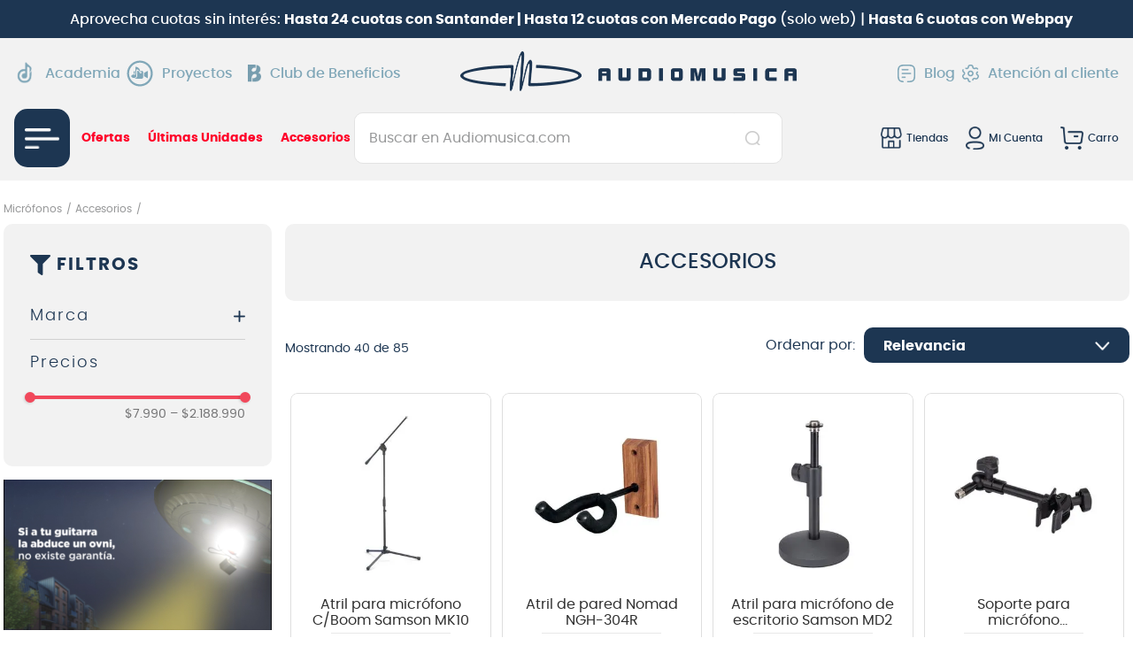

--- FILE ---
content_type: text/css
request_url: https://audiomusicacl.vtexassets.com/_v/public/assets/v1/bundle/css/asset.min.css?v=3&files=theme,audiomusicacl.audiomusica@6.11.41$style.common,audiomusicacl.audiomusica@6.11.41$style.small,audiomusicacl.audiomusica@6.11.41$style.notsmall,audiomusicacl.audiomusica@6.11.41$style.large,audiomusicacl.audiomusica@6.11.41$style.xlarge&files=fonts,989db2448f309bfdd99b513f37c84b8f5794d2b5&files=npm,animate.css@3.7.0/animate.min.css&files=react~vtex.render-runtime@8.136.1,common&files=react~vtex.store-components@3.178.5,Container,4,SearchBar,Logo,DiscountBadge,3,2,ProductImages,SKUSelector&files=react~vtex.styleguide@9.146.16,0,Spinner,1,Tooltip,15,27,NumericStepper&files=react~vtex.search-result@3.143.3,1,NotFoundLayout,11,OrderByFlexible&files=react~vtex.admin-pages@4.59.0,HighlightOverlay&files=react~vtex.flex-layout@0.21.5,0&files=react~vtex.rich-text@0.16.1,index&files=react~audiomusicacl.audiomusica@6.11.41,UserClusterIdentifier,IdentifyUserCluster&files=react~vtex.minicart@2.68.0,Minicart&files=react~audiomusicacl.filter-navigator@0.0.3,1&files=react~vtex.search@2.18.8,Autocomplete&files=react~vtex.store-video@1.4.3,0&files=react~vtex.product-customizer@2.12.4,ProductAssemblyOptionInputValues&files=react~vtex.product-summary@2.91.1,ProductSummaryImage&files=react~vtex.modal-layout@0.14.2,0,ModalHeader,ModalContent&files=react~vtex.reviews-and-ratings@2.13.0,0&files=overrides,vtex.shelf-components@0.10.1$overrides,vtex.product-list@0.37.5$overrides,vtex.minicart@2.68.0$overrides,audiomusicacl.audiomusica@6.11.41$overrides,audiomusicacl.audiomusica@6.11.41$fonts&workspace=master
body_size: 84832
content:
html{line-height:1.15;-ms-text-size-adjust:100%;-webkit-text-size-adjust:100%}body{margin:0}article,aside,footer,header,nav,section{display:block}h1{font-size:2em;margin:.67em 0}figcaption,figure,main{display:block}figure{margin:1em 40px}hr{box-sizing:content-box;height:0;overflow:visible}pre{font-family:monospace,monospace;font-size:1em}a{background-color:transparent;-webkit-text-decoration-skip:objects}abbr[title]{border-bottom:none;text-decoration:underline;-webkit-text-decoration:underline dotted;text-decoration:underline dotted}b,strong{font-weight:inherit;font-weight:bolder}code,kbd,samp{font-family:monospace,monospace;font-size:1em}dfn{font-style:italic}mark{background-color:#ff0;color:#000}small{font-size:80%}sub,sup{font-size:75%;line-height:0;position:relative;vertical-align:baseline}sub{bottom:-.25em}sup{top:-.5em}audio,video{display:inline-block}audio:not([controls]){display:none;height:0}img{border-style:none}svg:not(:root){overflow:hidden}button,input,optgroup,select,textarea{font-family:sans-serif;font-size:100%;line-height:1.15;margin:0}button,input{overflow:visible}button,select{text-transform:none}[type=reset],[type=submit],button,html [type=button]{-webkit-appearance:button}[type=button]::-moz-focus-inner,[type=reset]::-moz-focus-inner,[type=submit]::-moz-focus-inner,button::-moz-focus-inner{border-style:none;padding:0}[type=button]:-moz-focusring,[type=reset]:-moz-focusring,[type=submit]:-moz-focusring,button:-moz-focusring{outline:1px dotted ButtonText}fieldset{padding:.35em .75em .625em}legend{box-sizing:border-box;color:inherit;display:table;max-width:100%;padding:0;white-space:normal}progress{display:inline-block;vertical-align:baseline}textarea{overflow:auto}[type=checkbox],[type=radio]{box-sizing:border-box;padding:0}[type=number]::-webkit-inner-spin-button,[type=number]::-webkit-outer-spin-button{height:auto}[type=search]{-webkit-appearance:textfield;outline-offset:-2px}[type=search]::-webkit-search-cancel-button,[type=search]::-webkit-search-decoration{-webkit-appearance:none}::-webkit-file-upload-button{-webkit-appearance:button;font:inherit}details,menu{display:block}summary{display:list-item}canvas{display:inline-block}[hidden],template{display:none}.aspect-ratio{height:0;position:relative}.aspect-ratio--16x9{padding-bottom:56.25%}.aspect-ratio--9x16{padding-bottom:177.77%}.aspect-ratio--4x3{padding-bottom:75%}.aspect-ratio--3x4{padding-bottom:133.33%}.aspect-ratio--6x4{padding-bottom:66.6%}.aspect-ratio--4x6{padding-bottom:150%}.aspect-ratio--8x5{padding-bottom:62.5%}.aspect-ratio--5x8{padding-bottom:160%}.aspect-ratio--7x5{padding-bottom:71.42%}.aspect-ratio--5x7{padding-bottom:140%}.aspect-ratio--1x1{padding-bottom:100%}.aspect-ratio--object{position:absolute;top:0;right:0;bottom:0;left:0;width:100%;height:100%;z-index:100}.bg-rebel-pink{background-color:#f71963}.bg-heavy-rebel-pink{background-color:#dd1659}.bg-elite-purple{background-color:#8914cc}.bg-near-black{background-color:#3f3f40}.bg-dark-gray{background-color:#585959}.bg-mid-gray{background-color:#727273}.bg-gray{background-color:#979899}.bg-silver{background-color:#cacbcc}.bg-light-gray{background-color:#e3e4e6}.bg-light-silver{background-color:#f2f4f5}.bg-near-white{background-color:#f7f9fa}.bg-white{background-color:#fff}.bg-washed-blue{background-color:#edf4fa}.bg-light-blue{background-color:#cce8ff}.bg-blue{background-color:#368df7}.bg-heavy-blue{background-color:#2a6dbf}.bg-light-marine{background-color:#3d5980}.bg-marine{background-color:#25354d}.bg-serious-black{background-color:#142032}.bg-green{background-color:#8bc34a}.bg-washed-green{background-color:#eafce3}.bg-red{background-color:#ff4c4c}.bg-washed-red{background-color:#ffe6e6}.bg-yellow{background-color:#ffb100}.bg-washed-yellow{background-color:#fff6e0}.bg-black-90{background-color:rgba(0,0,0,.9)}.bg-black-80{background-color:rgba(0,0,0,.8)}.bg-black-70{background-color:rgba(0,0,0,.7)}.bg-black-60{background-color:rgba(0,0,0,.6)}.bg-black-50{background-color:rgba(0,0,0,.5)}.bg-black-40{background-color:rgba(0,0,0,.4)}.bg-black-30{background-color:rgba(0,0,0,.3)}.bg-black-20{background-color:rgba(0,0,0,.2)}.bg-black-10{background-color:rgba(0,0,0,.1)}.bg-black-05{background-color:rgba(0,0,0,.05)}.bg-black-025{background-color:rgba(0,0,0,.025)}.bg-black-0125{background-color:rgba(0,0,0,.0125)}.bg-white-90{background-color:hsla(0,0%,100%,.9)}.bg-white-80{background-color:hsla(0,0%,100%,.8)}.bg-white-70{background-color:hsla(0,0%,100%,.7)}.bg-white-60{background-color:hsla(0,0%,100%,.6)}.bg-white-50{background-color:hsla(0,0%,100%,.5)}.bg-white-40{background-color:hsla(0,0%,100%,.4)}.bg-white-30{background-color:hsla(0,0%,100%,.3)}.bg-white-20{background-color:hsla(0,0%,100%,.2)}.bg-white-10{background-color:hsla(0,0%,100%,.1)}.bg-white-05{background-color:hsla(0,0%,100%,.05)}.bg-white-025{background-color:hsla(0,0%,100%,.025)}.bg-white-0125{background-color:hsla(0,0%,100%,.0125)}.bg-base{background-color:#fff}.bg-base--inverted{background-color:#03044e}.bg-action-primary{background-color:#f1485b}.bg-action-secondary{background-color:#eef3f7}.bg-emphasis{background-color:#f71963}.bg-disabled{background-color:#6c6e6e}.bg-success{background-color:#8bc34a}.bg-success--faded{background-color:#eafce3}.bg-danger{background-color:#ff4c4c}.bg-danger--faded{background-color:#ffe6e6}.bg-warning{background-color:#ffb100}.bg-warning--faded{background-color:#fff6e0}.bg-muted-1{background-color:#727273}.bg-muted-2{background-color:#979899}.bg-muted-3{background-color:#cacbcc}.bg-muted-4{background-color:#e3e4e6}.bg-muted-5{background-color:#f2f4f5}.bg-transparent{background-color:transparent}.cover{background-size:cover!important}.contain{background-size:contain!important}.bg-center{background-position:50%}.bg-center,.bg-top{background-repeat:no-repeat}.bg-top{background-position:top}.bg-right{background-position:100%}.bg-bottom,.bg-right{background-repeat:no-repeat}.bg-bottom{background-position:bottom}.bg-left{background-repeat:no-repeat;background-position:0}.ba{border-style:solid;border-width:1px}.bt{border-top-style:solid;border-top-width:1px}.br{border-right-style:solid;border-right-width:1px}.bb{border-bottom-style:solid;border-bottom-width:1px}.bl{border-left-style:solid;border-left-width:1px}.bn{border-style:none;border-width:0}.b--rebel-pink{border-color:#f71963}.b--heavy-rebel-pink{border-color:#dd1659}.b--elite-purple{border-color:#8914cc}.b--near-black{border-color:#3f3f40}.b--dark-gray{border-color:#585959}.b--mid-gray{border-color:#727273}.b--gray{border-color:#979899}.b--silver{border-color:#cacbcc}.b--light-gray{border-color:#e3e4e6}.b--light-silver{border-color:#f2f4f5}.b--near-white{border-color:#f7f9fa}.b--white{border-color:#fff}.b--washed-blue{border-color:#edf4fa}.b--light-blue{border-color:#cce8ff}.b--blue{border-color:#368df7}.b--heavy-blue{border-color:#2a6dbf}.b--light-marine{border-color:#3d5980}.b--marine{border-color:#25354d}.b--serious-black{border-color:#142032}.b--green{border-color:#8bc34a}.b--washed-green{border-color:#eafce3}.b--red{border-color:#ff4c4c}.b--washed-red{border-color:#ffe6e6}.b--yellow{border-color:#ffb100}.b--washed-yellow{border-color:#fff6e0}.b--black-90{border-color:rgba(0,0,0,.9)}.b--black-80{border-color:rgba(0,0,0,.8)}.b--black-70{border-color:rgba(0,0,0,.7)}.b--black-60{border-color:rgba(0,0,0,.6)}.b--black-50{border-color:rgba(0,0,0,.5)}.b--black-40{border-color:rgba(0,0,0,.4)}.b--black-30{border-color:rgba(0,0,0,.3)}.b--black-20{border-color:rgba(0,0,0,.2)}.b--black-10{border-color:rgba(0,0,0,.1)}.b--black-05{border-color:rgba(0,0,0,.05)}.b--black-025{border-color:rgba(0,0,0,.025)}.b--black-0125{border-color:rgba(0,0,0,.0125)}.b--white-90{border-color:hsla(0,0%,100%,.9)}.b--white-80{border-color:hsla(0,0%,100%,.8)}.b--white-70{border-color:hsla(0,0%,100%,.7)}.b--white-60{border-color:hsla(0,0%,100%,.6)}.b--white-50{border-color:hsla(0,0%,100%,.5)}.b--white-40{border-color:hsla(0,0%,100%,.4)}.b--white-30{border-color:hsla(0,0%,100%,.3)}.b--white-20{border-color:hsla(0,0%,100%,.2)}.b--white-10{border-color:hsla(0,0%,100%,.1)}.b--white-05{border-color:hsla(0,0%,100%,.05)}.b--white-025{border-color:hsla(0,0%,100%,.025)}.b--white-0125{border-color:hsla(0,0%,100%,.0125)}.b--action-primary{border-color:#f1485b}.b--action-secondary{border-color:#eef3f7}.b--emphasis{border-color:#f71963}.b--disabled{border-color:#e3e4e6}.b--success{border-color:#8bc34a}.b--success--faded{border-color:#eafce3}.b--danger{border-color:#ff4c4c}.b--danger--faded{border-color:#ffe6e6}.b--warning{border-color:#ffb100}.b--warning--faded{border-color:#fff6e0}.b--muted-1{border-color:#727273}.b--muted-2{border-color:#979899}.b--muted-3{border-color:#cacbcc}.b--muted-4{border-color:#e3e4e6}.b--muted-5{border-color:#6c6e6e}.b--transparent{border-color:transparent}.br0{border-radius:0}.br1{border-radius:.125rem}.br2{border-radius:.25rem}.br3{border-radius:.5rem}.br4{border-radius:1rem}.br-100{border-radius:100%}.br-pill{border-radius:9999px}.br--bottom{border-top-left-radius:0;border-top-right-radius:0}.br--top{border-bottom-right-radius:0}.br--right,.br--top{border-bottom-left-radius:0}.br--right{border-top-left-radius:0}.br--left{border-top-right-radius:0;border-bottom-right-radius:0}.b--dotted{border-style:dotted}.b--dashed{border-style:dashed}.b--solid{border-style:solid}.b--none{border-style:none}.bw0{border-width:0}.bw1{border-width:.125rem}.bw2{border-width:.25rem}.bw3{border-width:.5rem}.bw4{border-width:1rem}.bw5{border-width:2rem}.bt-0{border-top-width:0}.br-0{border-right-width:0}.bb-0{border-bottom-width:0}.bl-0{border-left-width:0}.shadow-1{box-shadow:0 0 4px 2px rgba(0,0,0,.2)}.shadow-2{box-shadow:0 0 8px 2px rgba(0,0,0,.2)}.shadow-3{box-shadow:2px 2px 4px 2px rgba(0,0,0,.2)}.shadow-4{box-shadow:2px 2px 8px 0 rgba(0,0,0,.2)}.shadow-5{box-shadow:4px 4px 8px 0 rgba(0,0,0,.2)}.border-box,a,article,aside,blockquote,body,code,dd,div,dl,dt,fieldset,figcaption,figure,footer,form,h1,h2,h3,h4,h5,h6,header,html,input[type=email],input[type=number],input[type=password],input[type=tel],input[type=text],input[type=url],legend,li,main,nav,ol,p,pre,section,table,td,textarea,th,tr,ul{box-sizing:border-box}.pre{overflow-x:auto;overflow-y:hidden;overflow:scroll}.pa0{padding:0}.ma0,.na0{margin:0}.pl0{padding-left:0}.ml0,.nl0{margin-left:0}.pr0{padding-right:0}.mr0,.nr0{margin-right:0}.pt0{padding-top:0}.mt0,.nt0{margin-top:0}.pb0{padding-bottom:0}.mb0,.nb0{margin-bottom:0}.pv0{padding-top:0;padding-bottom:0}.mv0,.nv0{margin-top:0;margin-bottom:0}.ph0{padding-left:0;padding-right:0}.mh0,.nh0{margin-left:0;margin-right:0}.pa1{padding:.125rem}.ma1{margin:.125rem}.na1{margin:-.125rem}.pl1{padding-left:.125rem}.ml1{margin-left:.125rem}.nl1{margin-left:-.125rem}.pr1{padding-right:.125rem}.mr1{margin-right:.125rem}.nr1{margin-right:-.125rem}.pt1{padding-top:.125rem}.mt1{margin-top:.125rem}.nt1{margin-top:-.125rem}.pb1{padding-bottom:.125rem}.mb1{margin-bottom:.125rem}.nb1{margin-bottom:-.125rem}.pv1{padding-top:.125rem;padding-bottom:.125rem}.mv1{margin-top:.125rem;margin-bottom:.125rem}.nv1{margin-top:-.125rem;margin-bottom:-.125rem}.ph1{padding-left:.125rem;padding-right:.125rem}.mh1{margin-left:.125rem;margin-right:.125rem}.nh1{margin-left:-.125rem;margin-right:-.125rem}.pa2{padding:.25rem}.ma2{margin:.25rem}.na2{margin:-.25rem}.pl2{padding-left:.25rem}.ml2{margin-left:.25rem}.nl2{margin-left:-.25rem}.pr2{padding-right:.25rem}.mr2{margin-right:.25rem}.nr2{margin-right:-.25rem}.pt2{padding-top:.25rem}.mt2{margin-top:.25rem}.nt2{margin-top:-.25rem}.pb2{padding-bottom:.25rem}.mb2{margin-bottom:.25rem}.nb2{margin-bottom:-.25rem}.pv2{padding-top:.25rem;padding-bottom:.25rem}.mv2{margin-top:.25rem;margin-bottom:.25rem}.nv2{margin-top:-.25rem;margin-bottom:-.25rem}.ph2{padding-left:.25rem;padding-right:.25rem}.mh2{margin-left:.25rem;margin-right:.25rem}.nh2{margin-left:-.25rem;margin-right:-.25rem}.pa3{padding:.5rem}.ma3{margin:.5rem}.na3{margin:-.5rem}.pl3{padding-left:.5rem}.ml3{margin-left:.5rem}.nl3{margin-left:-.5rem}.pr3{padding-right:.5rem}.mr3{margin-right:.5rem}.nr3{margin-right:-.5rem}.pt3{padding-top:.5rem}.mt3{margin-top:.5rem}.nt3{margin-top:-.5rem}.pb3{padding-bottom:.5rem}.mb3{margin-bottom:.5rem}.nb3{margin-bottom:-.5rem}.pv3{padding-top:.5rem;padding-bottom:.5rem}.mv3{margin-top:.5rem;margin-bottom:.5rem}.nv3{margin-top:-.5rem;margin-bottom:-.5rem}.ph3{padding-left:.5rem;padding-right:.5rem}.mh3{margin-left:.5rem;margin-right:.5rem}.nh3{margin-left:-.5rem;margin-right:-.5rem}.pa4{padding:.75rem}.ma4{margin:.75rem}.na4{margin:-.75rem}.pl4{padding-left:.75rem}.ml4{margin-left:.75rem}.nl4{margin-left:-.75rem}.pr4{padding-right:.75rem}.mr4{margin-right:.75rem}.nr4{margin-right:-.75rem}.pt4{padding-top:.75rem}.mt4{margin-top:.75rem}.nt4{margin-top:-.75rem}.pb4{padding-bottom:.75rem}.mb4{margin-bottom:.75rem}.nb4{margin-bottom:-.75rem}.pv4{padding-top:.75rem;padding-bottom:.75rem}.mv4{margin-top:.75rem;margin-bottom:.75rem}.nv4{margin-top:-.75rem;margin-bottom:-.75rem}.ph4{padding-left:.75rem;padding-right:.75rem}.mh4{margin-left:.75rem;margin-right:.75rem}.nh4{margin-left:-.75rem;margin-right:-.75rem}.pa5{padding:1rem}.ma5{margin:1rem}.na5{margin:-1rem}.pl5{padding-left:1rem}.ml5{margin-left:1rem}.nl5{margin-left:-1rem}.pr5{padding-right:1rem}.mr5{margin-right:1rem}.nr5{margin-right:-1rem}.pt5{padding-top:1rem}.mt5{margin-top:1rem}.nt5{margin-top:-1rem}.pb5{padding-bottom:1rem}.mb5{margin-bottom:1rem}.nb5{margin-bottom:-1rem}.pv5{padding-top:1rem;padding-bottom:1rem}.mv5{margin-top:1rem;margin-bottom:1rem}.nv5{margin-top:-1rem;margin-bottom:-1rem}.ph5{padding-left:1rem;padding-right:1rem}.mh5{margin-left:1rem;margin-right:1rem}.nh5{margin-left:-1rem;margin-right:-1rem}.pa6{padding:1.5rem}.ma6{margin:1.5rem}.na6{margin:-1.5rem}.pl6{padding-left:1.5rem}.ml6{margin-left:1.5rem}.nl6{margin-left:-1.5rem}.pr6{padding-right:1.5rem}.mr6{margin-right:1.5rem}.nr6{margin-right:-1.5rem}.pt6{padding-top:1.5rem}.mt6{margin-top:1.5rem}.nt6{margin-top:-1.5rem}.pb6{padding-bottom:1.5rem}.mb6{margin-bottom:1.5rem}.nb6{margin-bottom:-1.5rem}.pv6{padding-top:1.5rem;padding-bottom:1.5rem}.mv6{margin-top:1.5rem;margin-bottom:1.5rem}.nv6{margin-top:-1.5rem;margin-bottom:-1.5rem}.ph6{padding-left:1.5rem;padding-right:1.5rem}.mh6{margin-left:1.5rem;margin-right:1.5rem}.nh6{margin-left:-1.5rem;margin-right:-1.5rem}.pa7{padding:2rem}.ma7{margin:2rem}.na7{margin:-2rem}.pl7{padding-left:2rem}.ml7{margin-left:2rem}.nl7{margin-left:-2rem}.pr7{padding-right:2rem}.mr7{margin-right:2rem}.nr7{margin-right:-2rem}.pt7{padding-top:2rem}.mt7{margin-top:2rem}.nt7{margin-top:-2rem}.pb7{padding-bottom:2rem}.mb7{margin-bottom:2rem}.nb7{margin-bottom:-2rem}.pv7{padding-top:2rem;padding-bottom:2rem}.mv7{margin-top:2rem;margin-bottom:2rem}.nv7{margin-top:-2rem;margin-bottom:-2rem}.ph7{padding-left:2rem;padding-right:2rem}.mh7{margin-left:2rem;margin-right:2rem}.nh7{margin-left:-2rem;margin-right:-2rem}.pa8{padding:3rem}.ma8{margin:3rem}.na8{margin:-3rem}.pl8{padding-left:3rem}.ml8{margin-left:3rem}.nl8{margin-left:-3rem}.pr8{padding-right:3rem}.mr8{margin-right:3rem}.nr8{margin-right:-3rem}.pt8{padding-top:3rem}.mt8{margin-top:3rem}.nt8{margin-top:-3rem}.pb8{padding-bottom:3rem}.mb8{margin-bottom:3rem}.nb8{margin-bottom:-3rem}.pv8{padding-top:3rem;padding-bottom:3rem}.mv8{margin-top:3rem;margin-bottom:3rem}.nv8{margin-top:-3rem;margin-bottom:-3rem}.ph8{padding-left:3rem;padding-right:3rem}.mh8{margin-left:3rem;margin-right:3rem}.nh8{margin-left:-3rem;margin-right:-3rem}.pa9{padding:4rem}.ma9{margin:4rem}.na9{margin:-4rem}.pl9{padding-left:4rem}.ml9{margin-left:4rem}.nl9{margin-left:-4rem}.pr9{padding-right:4rem}.mr9{margin-right:4rem}.nr9{margin-right:-4rem}.pt9{padding-top:4rem}.mt9{margin-top:4rem}.nt9{margin-top:-4rem}.pb9{padding-bottom:4rem}.mb9{margin-bottom:4rem}.nb9{margin-bottom:-4rem}.pv9{padding-top:4rem;padding-bottom:4rem}.mv9{margin-top:4rem;margin-bottom:4rem}.nv9{margin-top:-4rem;margin-bottom:-4rem}.ph9{padding-left:4rem;padding-right:4rem}.mh9{margin-left:4rem;margin-right:4rem}.nh9{margin-left:-4rem;margin-right:-4rem}.pa10{padding:8rem}.ma10{margin:8rem}.na10{margin:-8rem}.pl10{padding-left:8rem}.ml10{margin-left:8rem}.nl10{margin-left:-8rem}.pr10{padding-right:8rem}.mr10{margin-right:8rem}.nr10{margin-right:-8rem}.pt10{padding-top:8rem}.mt10{margin-top:8rem}.nt10{margin-top:-8rem}.pb10{padding-bottom:8rem}.mb10{margin-bottom:8rem}.nb10{margin-bottom:-8rem}.pv10{padding-top:8rem;padding-bottom:8rem}.mv10{margin-top:8rem;margin-bottom:8rem}.nv10{margin-top:-8rem;margin-bottom:-8rem}.ph10{padding-left:8rem;padding-right:8rem}.mh10{margin-left:8rem;margin-right:8rem}.nh10{margin-left:-8rem;margin-right:-8rem}.pa11{padding:16rem}.ma11{margin:16rem}.na11{margin:-16rem}.pl11{padding-left:16rem}.ml11{margin-left:16rem}.nl11{margin-left:-16rem}.pr11{padding-right:16rem}.mr11{margin-right:16rem}.nr11{margin-right:-16rem}.pt11{padding-top:16rem}.mt11{margin-top:16rem}.nt11{margin-top:-16rem}.pb11{padding-bottom:16rem}.mb11{margin-bottom:16rem}.nb11{margin-bottom:-16rem}.pv11{padding-top:16rem;padding-bottom:16rem}.mv11{margin-top:16rem;margin-bottom:16rem}.nv11{margin-top:-16rem;margin-bottom:-16rem}.ph11{padding-left:16rem;padding-right:16rem}.mh11{margin-left:16rem;margin-right:16rem}.nh11{margin-left:-16rem;margin-right:-16rem}.top-0{top:0}.right-0{right:0}.bottom-0{bottom:0}.left-0{left:0}.top-1{top:1rem}.right-1{right:1rem}.bottom-1{bottom:1rem}.left-1{left:1rem}.top-2{top:2rem}.right-2{right:2rem}.bottom-2{bottom:2rem}.left-2{left:2rem}.top--1{top:-1rem}.right--1{right:-1rem}.bottom--1{bottom:-1rem}.left--1{left:-1rem}.top--2{top:-2rem}.right--2{right:-2rem}.bottom--2{bottom:-2rem}.left--2{left:-2rem}.absolute--fill{top:0;right:0;bottom:0;left:0}.cf:after,.cf:before{content:" ";display:table}.cf:after{clear:both}.cf{*zoom:1}.cl{clear:left}.cr{clear:right}.cb{clear:both}.cn{clear:none}.dn{display:none}.di{display:inline}.db{display:block}.dib{display:inline-block}.dit{display:inline-table}.dt{display:table}.dtc{display:table-cell}.dt-row{display:table-row}.dt-row-group{display:table-row-group}.dt-column{display:table-column}.dt-column-group{display:table-column-group}.dt--fixed{table-layout:fixed;width:100%}.flex{display:-webkit-box;display:flex}.inline-flex{display:-webkit-inline-box;display:inline-flex}.flex-auto{-webkit-box-flex:1;flex:1 1 auto;min-width:0;min-height:0}.flex-none{-webkit-box-flex:0;flex:none}.flex-column{-webkit-box-orient:vertical;flex-direction:column}.flex-column,.flex-row{-webkit-box-direction:normal}.flex-row{-webkit-box-orient:horizontal;flex-direction:row}.flex-wrap{flex-wrap:wrap}.flex-nowrap{flex-wrap:nowrap}.flex-wrap-reverse{flex-wrap:wrap-reverse}.flex-column-reverse{-webkit-box-orient:vertical;-webkit-box-direction:reverse;flex-direction:column-reverse}.flex-row-reverse{-webkit-box-orient:horizontal;-webkit-box-direction:reverse;flex-direction:row-reverse}.items-start{-webkit-box-align:start;align-items:flex-start}.items-end{-webkit-box-align:end;align-items:flex-end}.items-center{-webkit-box-align:center;align-items:center}.items-baseline{-webkit-box-align:baseline;align-items:baseline}.items-stretch{-webkit-box-align:stretch;align-items:stretch}.self-start{align-self:flex-start}.self-end{align-self:flex-end}.self-center{align-self:center}.self-baseline{align-self:baseline}.self-stretch{align-self:stretch}.justify-start{-webkit-box-pack:start;justify-content:flex-start}.justify-end{-webkit-box-pack:end;justify-content:flex-end}.justify-center{-webkit-box-pack:center;justify-content:center}.justify-between{-webkit-box-pack:justify;justify-content:space-between}.justify-around{justify-content:space-around}.content-start{align-content:flex-start}.content-end{align-content:flex-end}.content-center{align-content:center}.content-between{align-content:space-between}.content-around{align-content:space-around}.content-stretch{align-content:stretch}.order-0{-webkit-box-ordinal-group:1;order:0}.order-1{-webkit-box-ordinal-group:2;order:1}.order-2{-webkit-box-ordinal-group:3;order:2}.order-3{-webkit-box-ordinal-group:4;order:3}.order-4{-webkit-box-ordinal-group:5;order:4}.order-5{-webkit-box-ordinal-group:6;order:5}.order-6{-webkit-box-ordinal-group:7;order:6}.order-7{-webkit-box-ordinal-group:8;order:7}.order-8{-webkit-box-ordinal-group:9;order:8}.order-last{-webkit-box-ordinal-group:100000;order:99999}.flex-grow-0{-webkit-box-flex:0;flex-grow:0}.flex-grow-1{-webkit-box-flex:1;flex-grow:1}.flex-shrink-0{flex-shrink:0}.flex-shrink-1{flex-shrink:1}.fl{float:left}.fl,.fr{_display:inline}.fr{float:right}.fn{float:none}body,button,input,optgroup,select,textarea{-webkit-font-smoothing:antialiased;-moz-osx-font-smoothing:grayscale}.sans-serif,body,button,input,optgroup,select,textarea{font-family:-apple-system,BlinkMacSystemFont,avenir next,avenir,helvetica neue,helvetica,ubuntu,roboto,noto,segoe ui,arial,sans-serif}.code,code{font-family:Consolas,monaco,monospace}.i{font-style:italic}.fs-normal{font-style:normal}.input-reset{-webkit-appearance:none;-moz-appearance:none}.button-reset::-moz-focus-inner,.input-reset::-moz-focus-inner{border:0;padding:0}.link{text-decoration:none}.link,.link:active,.link:focus,.link:hover,.link:link,.link:visited{-webkit-transition:color .15s ease-in;transition:color .15s ease-in}.link:focus{outline:1px dotted currentColor}.list{list-style-type:none}.h1{height:1rem}.h2{height:2rem}.h3{height:4rem}.h4{height:8rem}.h5{height:16rem}.h-25{height:25%}.h-50{height:50%}.h-75{height:75%}.h-100{height:100%}.min-h-100{min-height:100%}.vh-25{height:25vh}.vh-50{height:50vh}.vh-75{height:75vh}.vh-100{height:100vh}.min-vh-100{min-height:100vh}.h-auto{height:auto}.h-inherit{height:inherit}.h-small{height:2rem;box-sizing:border-box}.min-h-small{min-height:2rem;box-sizing:border-box}.h-regular{height:2.5rem;box-sizing:border-box}.min-h-regular{min-height:2.5rem;box-sizing:border-box}.h-large{height:3rem;box-sizing:border-box}.min-h-large{min-height:3rem;box-sizing:border-box}.rebel-pink{color:#f71963}.heavy-rebel-pink{color:#dd1659}.elite-purple{color:#8914cc}.near-black{color:#3f3f40}.dark-gray{color:#585959}.mid-gray{color:#727273}.gray{color:#979899}.silver{color:#cacbcc}.light-gray{color:#e3e4e6}.light-silver{color:#f2f4f5}.near-white{color:#f7f9fa}.white{color:#fff}.washed-blue{color:#edf4fa}.light-blue{color:#cce8ff}.blue{color:#368df7}.heavy-blue{color:#2a6dbf}.light-marine{color:#3d5980}.marine{color:#25354d}.serious-black{color:#142032}.green{color:#8bc34a}.washed-green{color:#eafce3}.red{color:#ff4c4c}.washed-red{color:#ffe6e6}.yellow{color:#ffb100}.washed-yellow{color:#fff6e0}.black-90{color:rgba(0,0,0,.9)}.black-80{color:rgba(0,0,0,.8)}.black-70{color:rgba(0,0,0,.7)}.black-60{color:rgba(0,0,0,.6)}.black-50{color:rgba(0,0,0,.5)}.black-40{color:rgba(0,0,0,.4)}.black-30{color:rgba(0,0,0,.3)}.black-20{color:rgba(0,0,0,.2)}.black-10{color:rgba(0,0,0,.1)}.black-05{color:rgba(0,0,0,.05)}.black-025{color:rgba(0,0,0,.025)}.black-0125{color:rgba(0,0,0,.0125)}.white-90{color:hsla(0,0%,100%,.9)}.white-80{color:hsla(0,0%,100%,.8)}.white-70{color:hsla(0,0%,100%,.7)}.white-60{color:hsla(0,0%,100%,.6)}.white-50{color:hsla(0,0%,100%,.5)}.white-40{color:hsla(0,0%,100%,.4)}.white-30{color:hsla(0,0%,100%,.3)}.white-20{color:hsla(0,0%,100%,.2)}.white-10{color:hsla(0,0%,100%,.1)}.white-05{color:hsla(0,0%,100%,.05)}.white-025{color:hsla(0,0%,100%,.025)}.white-0125{color:hsla(0,0%,100%,.0125)}.c-action-primary{color:#0f3e99}.c-action-secondary{color:#eef3f7}.c-link{color:#0f3e99}.c-emphasis{color:#f71963}.c-disabled{color:#979899}.c-success{color:#8bc34a}.c-success--faded{color:#eafce3}.c-danger{color:#ff4c4c}.c-danger--faded{color:#ffe6e6}.c-warning{color:#ffb100}.c-warning--faded{color:#fff6e0}.c-muted-1{color:#727273}.c-muted-2{color:#979899}.c-muted-3{color:#cacbcc}.c-muted-4{color:#e3e4e6}.c-muted-5{color:#f2f4f5}.c-on-base{color:#3f3f40}.c-on-action-primary,.c-on-base--inverted{color:#fff}.c-on-action-secondary{color:#0f3e99}.c-on-emphasis{color:#fff}.c-on-disabled{color:#979899}.c-on-success{color:#fff}.c-on-success--faded{color:#3f3f40}.c-on-danger{color:#fff}.c-on-danger--faded{color:#3f3f40}.c-on-warning{color:#fff}.c-on-warning--faded{color:#1a1a1a}.c-on-muted-1,.c-on-muted-2{color:#fff}.c-on-muted-3,.c-on-muted-4,.c-on-muted-5{color:#3f3f40}.hover-rebel-pink:focus,.hover-rebel-pink:hover{color:#f71963}.hover-heavy-rebel-pink:focus,.hover-heavy-rebel-pink:hover{color:#dd1659}.hover-elite-purple:focus,.hover-elite-purple:hover{color:#8914cc}.hover-near-black:focus,.hover-near-black:hover{color:#3f3f40}.hover-dark-gray:focus,.hover-dark-gray:hover{color:#585959}.hover-mid-gray:focus,.hover-mid-gray:hover{color:#727273}.hover-gray:focus,.hover-gray:hover{color:#979899}.hover-silver:focus,.hover-silver:hover{color:#cacbcc}.hover-light-gray:focus,.hover-light-gray:hover{color:#e3e4e6}.hover-light-silver:focus,.hover-light-silver:hover{color:#f2f4f5}.hover-near-white:focus,.hover-near-white:hover{color:#f7f9fa}.hover-white:focus,.hover-white:hover{color:#fff}.hover-washed-blue:focus,.hover-washed-blue:hover{color:#edf4fa}.hover-light-blue:focus,.hover-light-blue:hover{color:#cce8ff}.hover-blue:focus,.hover-blue:hover{color:#368df7}.hover-heavy-blue:focus,.hover-heavy-blue:hover{color:#2a6dbf}.hover-light-marine:focus,.hover-light-marine:hover{color:#3d5980}.hover-marine:focus,.hover-marine:hover{color:#25354d}.hover-serious-black:focus,.hover-serious-black:hover{color:#142032}.hover-green:focus,.hover-green:hover{color:#8bc34a}.hover-washed-green:focus,.hover-washed-green:hover{color:#eafce3}.hover-red:focus,.hover-red:hover{color:#ff4c4c}.hover-washed-red:focus,.hover-washed-red:hover{color:#ffe6e6}.hover-yellow:focus,.hover-yellow:hover{color:#ffb100}.hover-washed-yellow:focus,.hover-washed-yellow:hover{color:#fff6e0}.hover-black-90:focus,.hover-black-90:hover{color:rgba(0,0,0,.9)}.hover-black-80:focus,.hover-black-80:hover{color:rgba(0,0,0,.8)}.hover-black-70:focus,.hover-black-70:hover{color:rgba(0,0,0,.7)}.hover-black-60:focus,.hover-black-60:hover{color:rgba(0,0,0,.6)}.hover-black-50:focus,.hover-black-50:hover{color:rgba(0,0,0,.5)}.hover-black-40:focus,.hover-black-40:hover{color:rgba(0,0,0,.4)}.hover-black-30:focus,.hover-black-30:hover{color:rgba(0,0,0,.3)}.hover-black-20:focus,.hover-black-20:hover{color:rgba(0,0,0,.2)}.hover-black-10:focus,.hover-black-10:hover{color:rgba(0,0,0,.1)}.hover-black-05:focus,.hover-black-05:hover{color:rgba(0,0,0,.05)}.hover-black-025:focus,.hover-black-025:hover{color:rgba(0,0,0,.025)}.hover-black-0125:focus,.hover-black-0125:hover{color:rgba(0,0,0,.0125)}.hover-white-90:focus,.hover-white-90:hover{color:hsla(0,0%,100%,.9)}.hover-white-80:focus,.hover-white-80:hover{color:hsla(0,0%,100%,.8)}.hover-white-70:focus,.hover-white-70:hover{color:hsla(0,0%,100%,.7)}.hover-white-60:focus,.hover-white-60:hover{color:hsla(0,0%,100%,.6)}.hover-white-50:focus,.hover-white-50:hover{color:hsla(0,0%,100%,.5)}.hover-white-40:focus,.hover-white-40:hover{color:hsla(0,0%,100%,.4)}.hover-white-30:focus,.hover-white-30:hover{color:hsla(0,0%,100%,.3)}.hover-white-20:focus,.hover-white-20:hover{color:hsla(0,0%,100%,.2)}.hover-white-10:focus,.hover-white-10:hover{color:hsla(0,0%,100%,.1)}.hover-white-05:focus,.hover-white-05:hover{color:hsla(0,0%,100%,.05)}.hover-white-025:focus,.hover-white-025:hover{color:hsla(0,0%,100%,.025)}.hover-white-0125:focus,.hover-white-0125:hover{color:hsla(0,0%,100%,.0125)}.hover-bg-rebel-pink:focus,.hover-bg-rebel-pink:hover{background-color:#f71963}.hover-b--rebel-pink:focus,.hover-b--rebel-pink:hover{border-color:#f71963}.hover-bg-heavy-rebel-pink:focus,.hover-bg-heavy-rebel-pink:hover{background-color:#dd1659}.hover-b--heavy-rebel-pink:focus,.hover-b--heavy-rebel-pink:hover{border-color:#dd1659}.hover-bg-elite-purple:focus,.hover-bg-elite-purple:hover{background-color:#8914cc}.hover-b--elite-purple:focus,.hover-b--elite-purple:hover{border-color:#8914cc}.hover-bg-near-black:focus,.hover-bg-near-black:hover{background-color:#3f3f40}.hover-b--near-black:focus,.hover-b--near-black:hover{border-color:#3f3f40}.hover-bg-dark-gray:focus,.hover-bg-dark-gray:hover{background-color:#585959}.hover-b--dark-gray:focus,.hover-b--dark-gray:hover{border-color:#585959}.hover-bg-mid-gray:focus,.hover-bg-mid-gray:hover{background-color:#727273}.hover-b--mid-gray:focus,.hover-b--mid-gray:hover{border-color:#727273}.hover-bg-gray:focus,.hover-bg-gray:hover{background-color:#979899}.hover-b--gray:focus,.hover-b--gray:hover{border-color:#979899}.hover-bg-silver:focus,.hover-bg-silver:hover{background-color:#cacbcc}.hover-b--silver:focus,.hover-b--silver:hover{border-color:#cacbcc}.hover-bg-light-gray:focus,.hover-bg-light-gray:hover{background-color:#e3e4e6}.hover-b--light-gray:focus,.hover-b--light-gray:hover{border-color:#e3e4e6}.hover-bg-light-silver:focus,.hover-bg-light-silver:hover{background-color:#f2f4f5}.hover-b--light-silver:focus,.hover-b--light-silver:hover{border-color:#f2f4f5}.hover-bg-near-white:focus,.hover-bg-near-white:hover{background-color:#f7f9fa}.hover-b--near-white:focus,.hover-b--near-white:hover{border-color:#f7f9fa}.hover-bg-white:focus,.hover-bg-white:hover{background-color:#fff}.hover-b--white:focus,.hover-b--white:hover{border-color:#fff}.hover-bg-washed-blue:focus,.hover-bg-washed-blue:hover{background-color:#edf4fa}.hover-b--washed-blue:focus,.hover-b--washed-blue:hover{border-color:#edf4fa}.hover-bg-light-blue:focus,.hover-bg-light-blue:hover{background-color:#cce8ff}.hover-b--light-blue:focus,.hover-b--light-blue:hover{border-color:#cce8ff}.hover-bg-blue:focus,.hover-bg-blue:hover{background-color:#368df7}.hover-b--blue:focus,.hover-b--blue:hover{border-color:#368df7}.hover-bg-heavy-blue:focus,.hover-bg-heavy-blue:hover{background-color:#2a6dbf}.hover-b--heavy-blue:focus,.hover-b--heavy-blue:hover{border-color:#2a6dbf}.hover-bg-light-marine:focus,.hover-bg-light-marine:hover{background-color:#3d5980}.hover-b--light-marine:focus,.hover-b--light-marine:hover{border-color:#3d5980}.hover-bg-marine:focus,.hover-bg-marine:hover{background-color:#25354d}.hover-b--marine:focus,.hover-b--marine:hover{border-color:#25354d}.hover-bg-serious-black:focus,.hover-bg-serious-black:hover{background-color:#142032}.hover-b--serious-black:focus,.hover-b--serious-black:hover{border-color:#142032}.hover-bg-green:focus,.hover-bg-green:hover{background-color:#8bc34a}.hover-b--green:focus,.hover-b--green:hover{border-color:#8bc34a}.hover-bg-washed-green:focus,.hover-bg-washed-green:hover{background-color:#eafce3}.hover-b--washed-green:focus,.hover-b--washed-green:hover{border-color:#eafce3}.hover-bg-red:focus,.hover-bg-red:hover{background-color:#ff4c4c}.hover-b--red:focus,.hover-b--red:hover{border-color:#ff4c4c}.hover-bg-washed-red:focus,.hover-bg-washed-red:hover{background-color:#ffe6e6}.hover-b--washed-red:focus,.hover-b--washed-red:hover{border-color:#ffe6e6}.hover-bg-yellow:focus,.hover-bg-yellow:hover{background-color:#ffb100}.hover-b--yellow:focus,.hover-b--yellow:hover{border-color:#ffb100}.hover-bg-washed-yellow:focus,.hover-bg-washed-yellow:hover{background-color:#fff6e0}.hover-b--washed-yellow:focus,.hover-b--washed-yellow:hover{border-color:#fff6e0}.hover-bg-black-90:focus,.hover-bg-black-90:hover{background-color:rgba(0,0,0,.9)}.hover-b--black-90:focus,.hover-b--black-90:hover{border-color:rgba(0,0,0,.9)}.hover-bg-black-80:focus,.hover-bg-black-80:hover{background-color:rgba(0,0,0,.8)}.hover-b--black-80:focus,.hover-b--black-80:hover{border-color:rgba(0,0,0,.8)}.hover-bg-black-70:focus,.hover-bg-black-70:hover{background-color:rgba(0,0,0,.7)}.hover-b--black-70:focus,.hover-b--black-70:hover{border-color:rgba(0,0,0,.7)}.hover-bg-black-60:focus,.hover-bg-black-60:hover{background-color:rgba(0,0,0,.6)}.hover-b--black-60:focus,.hover-b--black-60:hover{border-color:rgba(0,0,0,.6)}.hover-bg-black-50:focus,.hover-bg-black-50:hover{background-color:rgba(0,0,0,.5)}.hover-b--black-50:focus,.hover-b--black-50:hover{border-color:rgba(0,0,0,.5)}.hover-bg-black-40:focus,.hover-bg-black-40:hover{background-color:rgba(0,0,0,.4)}.hover-b--black-40:focus,.hover-b--black-40:hover{border-color:rgba(0,0,0,.4)}.hover-bg-black-30:focus,.hover-bg-black-30:hover{background-color:rgba(0,0,0,.3)}.hover-b--black-30:focus,.hover-b--black-30:hover{border-color:rgba(0,0,0,.3)}.hover-bg-black-20:focus,.hover-bg-black-20:hover{background-color:rgba(0,0,0,.2)}.hover-b--black-20:focus,.hover-b--black-20:hover{border-color:rgba(0,0,0,.2)}.hover-bg-black-10:focus,.hover-bg-black-10:hover{background-color:rgba(0,0,0,.1)}.hover-b--black-10:focus,.hover-b--black-10:hover{border-color:rgba(0,0,0,.1)}.hover-bg-black-05:focus,.hover-bg-black-05:hover{background-color:rgba(0,0,0,.05)}.hover-b--black-05:focus,.hover-b--black-05:hover{border-color:rgba(0,0,0,.05)}.hover-bg-black-025:focus,.hover-bg-black-025:hover{background-color:rgba(0,0,0,.025)}.hover-b--black-025:focus,.hover-b--black-025:hover{border-color:rgba(0,0,0,.025)}.hover-bg-black-0125:focus,.hover-bg-black-0125:hover{background-color:rgba(0,0,0,.0125)}.hover-b--black-0125:focus,.hover-b--black-0125:hover{border-color:rgba(0,0,0,.0125)}.hover-bg-white-90:focus,.hover-bg-white-90:hover{background-color:hsla(0,0%,100%,.9)}.hover-b--white-90:focus,.hover-b--white-90:hover{border-color:hsla(0,0%,100%,.9)}.hover-bg-white-80:focus,.hover-bg-white-80:hover{background-color:hsla(0,0%,100%,.8)}.hover-b--white-80:focus,.hover-b--white-80:hover{border-color:hsla(0,0%,100%,.8)}.hover-bg-white-70:focus,.hover-bg-white-70:hover{background-color:hsla(0,0%,100%,.7)}.hover-b--white-70:focus,.hover-b--white-70:hover{border-color:hsla(0,0%,100%,.7)}.hover-bg-white-60:focus,.hover-bg-white-60:hover{background-color:hsla(0,0%,100%,.6)}.hover-b--white-60:focus,.hover-b--white-60:hover{border-color:hsla(0,0%,100%,.6)}.hover-bg-white-50:focus,.hover-bg-white-50:hover{background-color:hsla(0,0%,100%,.5)}.hover-b--white-50:focus,.hover-b--white-50:hover{border-color:hsla(0,0%,100%,.5)}.hover-bg-white-40:focus,.hover-bg-white-40:hover{background-color:hsla(0,0%,100%,.4)}.hover-b--white-40:focus,.hover-b--white-40:hover{border-color:hsla(0,0%,100%,.4)}.hover-bg-white-30:focus,.hover-bg-white-30:hover{background-color:hsla(0,0%,100%,.3)}.hover-b--white-30:focus,.hover-b--white-30:hover{border-color:hsla(0,0%,100%,.3)}.hover-bg-white-20:focus,.hover-bg-white-20:hover{background-color:hsla(0,0%,100%,.2)}.hover-b--white-20:focus,.hover-b--white-20:hover{border-color:hsla(0,0%,100%,.2)}.hover-bg-white-10:focus,.hover-bg-white-10:hover{background-color:hsla(0,0%,100%,.1)}.hover-b--white-10:focus,.hover-b--white-10:hover{border-color:hsla(0,0%,100%,.1)}.hover-bg-white-05:focus,.hover-bg-white-05:hover{background-color:hsla(0,0%,100%,.05)}.hover-b--white-05:focus,.hover-b--white-05:hover{border-color:hsla(0,0%,100%,.05)}.hover-bg-white-025:focus,.hover-bg-white-025:hover{background-color:hsla(0,0%,100%,.025)}.hover-b--white-025:focus,.hover-b--white-025:hover{border-color:hsla(0,0%,100%,.025)}.hover-bg-white-0125:focus,.hover-bg-white-0125:hover{background-color:hsla(0,0%,100%,.0125)}.hover-b--white-0125:focus,.hover-b--white-0125:hover{border-color:hsla(0,0%,100%,.0125)}.hover-bg-transparent:focus,.hover-bg-transparent:hover{background-color:transparent}.hover-b--transparent:focus,.hover-b--transparent:hover{border-color:transparent}.hover-c-action-primary:focus,.hover-c-action-primary:hover{color:#072c75}.hover-c-action-secondary:focus,.hover-c-action-secondary:hover{color:#dbe9fd}.hover-c-link:focus,.hover-c-link:hover{color:#0c389f}.hover-c-emphasis:focus,.hover-c-emphasis:hover{color:#dd1659}.hover-c-success:focus,.hover-c-success:hover{color:#8bc34a}.hover-c-success--faded:focus,.hover-c-success--faded:hover{color:#eafce3}.hover-c-danger:focus,.hover-c-danger:hover{color:#e13232}.hover-c-danger--faded:focus,.hover-c-danger--faded:hover{color:#ffe6e6}.hover-c-warning:focus,.hover-c-warning:hover{color:#ffb100}.hover-c-warning--faded:focus,.hover-c-warning--faded:hover{color:#fff6e0}.hover-c-on-action-primary:focus,.hover-c-on-action-primary:hover{color:#fff}.hover-c-on-action-secondary:focus,.hover-c-on-action-secondary:hover{color:#0f3e99}.hover-c-on-emphasis:focus,.hover-c-on-emphasis:hover,.hover-c-on-success:focus,.hover-c-on-success:hover{color:#fff}.hover-c-on-success--faded:focus,.hover-c-on-success--faded:hover{color:#3f3f40}.hover-c-on-danger:focus,.hover-c-on-danger:hover{color:#fff}.hover-c-on-danger--faded:focus,.hover-c-on-danger--faded:hover{color:#3f3f40}.hover-c-on-warning:focus,.hover-c-on-warning:hover{color:#fff}.hover-c-on-warning--faded:focus,.hover-c-on-warning--faded:hover{color:#1a1a1a}.visited-c-link:visited{color:#0c389f}.hover-bg-action-primary:focus,.hover-bg-action-primary:hover{background-color:#1d3652}.hover-bg-action-secondary:focus,.hover-bg-action-secondary:hover{background-color:#dbe9fd}.hover-bg-emphasis:focus,.hover-bg-emphasis:hover{background-color:#dd1659}.hover-bg-success:focus,.hover-bg-success:hover{background-color:#8bc34a}.hover-bg-success--faded:focus,.hover-bg-success--faded:hover{background-color:#eafce3}.hover-bg-danger:focus,.hover-bg-danger:hover{background-color:#e13232}.hover-bg-danger--faded:focus,.hover-bg-danger--faded:hover{background-color:#ffe6e6}.hover-bg-warning:focus,.hover-bg-warning:hover{background-color:#ffb100}.hover-bg-warning--faded:focus,.hover-bg-warning--faded:hover{background-color:#fff6e0}.hover-bg-muted-1:focus,.hover-bg-muted-1:hover{background-color:#727273}.hover-bg-muted-2:focus,.hover-bg-muted-2:hover{background-color:#979899}.hover-bg-muted-3:focus,.hover-bg-muted-3:hover{background-color:#cacbcc}.hover-bg-muted-4:focus,.hover-bg-muted-4:hover{background-color:#e3e4e6}.hover-bg-muted-5:focus,.hover-bg-muted-5:hover{background-color:#f2f4f5}.hover-b--action-primary:focus,.hover-b--action-primary:hover{border-color:#072c75}.hover-b--action-secondary:focus,.hover-b--action-secondary:hover{border-color:#dbe9fd}.hover-b--emphasis:focus,.hover-b--emphasis:hover{border-color:#dd1659}.hover-b--success:focus,.hover-b--success:hover{border-color:#8bc34a}.hover-b--success--faded:focus,.hover-b--success--faded:hover{border-color:#eafce3}.hover-b--danger:focus,.hover-b--danger:hover{border-color:#e13232}.hover-b--danger--faded:focus,.hover-b--danger--faded:hover{border-color:#ffe6e6}.hover-b--warning:focus,.hover-b--warning:hover{border-color:#ffb100}.hover-b--warning--faded:focus,.hover-b--warning--faded:hover{border-color:#fff6e0}.hover-b--muted-1:focus,.hover-b--muted-1:hover{border-color:#727273}.hover-b--muted-2:focus,.hover-b--muted-2:hover{border-color:#979899}.hover-b--muted-3:focus,.hover-b--muted-3:hover{border-color:#cacbcc}.hover-b--muted-4:focus,.hover-b--muted-4:hover{border-color:#e3e4e6}.hover-b--muted-5:focus,.hover-b--muted-5:hover{border-color:#f2f4f5}.active-c-link:active{color:#0c389f}.active-c-emphasis:active{color:#dd1659}.active-c-success:active{color:#8bc34a}.active-c-success--faded:active{color:#eafce3}.active-c-danger:active{color:#ff4c4c}.active-c-danger--faded:active{color:#ffe6e6}.active-c-warning:active{color:#ffb100}.active-c-warning--faded:active{color:#fff6e0}.active-c-on-action-primary:active{color:#fff}.active-c-on-action-secondary:active{color:#0f3e99}.active-c-on-emphasis:active,.active-c-on-success:active{color:#fff}.active-c-on-success--faded:active{color:#3f3f40}.active-c-on-danger:active{color:#fff}.active-c-on-danger--faded:active{color:#3f3f40}.active-c-on-warning:active{color:#fff}.active-c-on-warning--faded:active{color:#1a1a1a}.active-bg-action-primary:active{background-color:#0c389f}.active-bg-action-secondary:active{background-color:#d2defc}.active-bg-emphasis:active{background-color:#dd1659}.active-bg-success:active{background-color:#8bc34a}.active-bg-success--faded:active{background-color:#eafce3}.active-bg-danger:active{background-color:#ff4c4c}.active-bg-danger--faded:active{background-color:#ffe6e6}.active-bg-warning:active{background-color:#ffb100}.active-bg-warning--faded:active{background-color:#fff6e0}.active-bg-muted-1:active{background-color:#727273}.active-bg-muted-2:active{background-color:#979899}.active-bg-muted-3:active{background-color:#cacbcc}.active-bg-muted-4:active{background-color:#e3e4e6}.active-bg-muted-5:active{background-color:#f2f4f5}.active-b--action-primary:active{border-color:#0c389f}.active-b--action-secondary:active{border-color:#d2defc}.active-b--emphasis:active{border-color:#dd1659}.active-b--success:active{border-color:#8bc34a}.active-b--success--faded:active{border-color:#eafce3}.active-b--danger:active{border-color:#ff4c4c}.active-b--danger--faded:active{border-color:#ffe6e6}.active-b--warning:active{border-color:#ffb100}.active-b--warning--faded:active{border-color:#fff6e0}.active-b--muted-1:active{border-color:#727273}.active-b--muted-2:active{border-color:#979899}.active-b--muted-3:active{border-color:#cacbcc}.active-b--muted-4:active{border-color:#e3e4e6}.active-b--muted-5:active{border-color:#f2f4f5}.active-bg-transparent:active,.hover-bg-transparent:focus,.hover-bg-transparent:hover{background-color:transparent}.hover-b--transparent:focus,.hover-b--transparent:hover,active-b--transparent:active{border-color:transparent}img{max-width:100%}.tracked{letter-spacing:.1em}.tracked-tight{letter-spacing:-.05em}.tracked-mega{letter-spacing:.25em}.lh-solid{line-height:1}.lh-title{line-height:1.25}.lh-copy{line-height:1.5}.mw1{max-width:1rem}.mw2{max-width:2rem}.mw3{max-width:4rem}.mw4{max-width:8rem}.mw5{max-width:16rem}.mw6{max-width:32rem}.mw7{max-width:48rem}.mw8{max-width:64rem}.mw9{max-width:96rem}.mw-none{max-width:none}.mw-100{max-width:100%}.nested-copy-line-height ol,.nested-copy-line-height p,.nested-copy-line-height ul{line-height:1.5}.nested-headline-line-height h1,.nested-headline-line-height h2,.nested-headline-line-height h3,.nested-headline-line-height h4,.nested-headline-line-height h5,.nested-headline-line-height h6{line-height:1.25}.nested-list-reset ol,.nested-list-reset ul{padding-left:0;margin-left:0;list-style-type:none}.nested-copy-indent p+p{text-indent:1em;margin-top:0;margin-bottom:0}.nested-copy-separator p+p{margin-top:1.5em}.nested-img img{width:100%;max-width:100%;display:block}.nested-links a{color:#368df7}.nested-links a,.nested-links a:focus,.nested-links a:hover{-webkit-transition:color .15s ease-in;transition:color .15s ease-in}.nested-links a:focus,.nested-links a:hover{color:#cce8ff}.dim{opacity:1}.dim,.dim:focus,.dim:hover{-webkit-transition:opacity .15s ease-in;transition:opacity .15s ease-in}.dim:focus,.dim:hover{opacity:.5}.dim:active{opacity:.8;-webkit-transition:opacity .15s ease-out;transition:opacity .15s ease-out}.glow,.glow:focus,.glow:hover{-webkit-transition:opacity .15s ease-in;transition:opacity .15s ease-in}.glow:focus,.glow:hover{opacity:1}.hide-child .child{opacity:0;-webkit-transition:opacity .15s ease-in;transition:opacity .15s ease-in}.hide-child:active .child,.hide-child:focus .child,.hide-child:hover .child{opacity:1;-webkit-transition:opacity .15s ease-in;transition:opacity .15s ease-in}.underline-hover:focus,.underline-hover:hover{text-decoration:underline}.grow{-moz-osx-font-smoothing:grayscale;-webkit-backface-visibility:hidden;backface-visibility:hidden;-webkit-transform:translateZ(0);transform:translateZ(0);-webkit-transition:-webkit-transform .25s ease-out;transition:-webkit-transform .25s ease-out;transition:transform .25s ease-out;transition:transform .25s ease-out,-webkit-transform .25s ease-out}.grow:focus,.grow:hover{-webkit-transform:scale(1.05);transform:scale(1.05)}.grow:active{-webkit-transform:scale(.9);transform:scale(.9)}.grow-large{-moz-osx-font-smoothing:grayscale;-webkit-backface-visibility:hidden;backface-visibility:hidden;-webkit-transform:translateZ(0);transform:translateZ(0);-webkit-transition:-webkit-transform .25s ease-in-out;transition:-webkit-transform .25s ease-in-out;transition:transform .25s ease-in-out;transition:transform .25s ease-in-out,-webkit-transform .25s ease-in-out}.grow-large:focus,.grow-large:hover{-webkit-transform:scale(1.2);transform:scale(1.2)}.grow-large:active{-webkit-transform:scale(.95);transform:scale(.95)}.pointer:hover,.shadow-hover{cursor:pointer}.shadow-hover{position:relative;-webkit-transition:all .5s cubic-bezier(.165,.84,.44,1);transition:all .5s cubic-bezier(.165,.84,.44,1)}.shadow-hover:after{content:"";box-shadow:0 0 16px 2px rgba(0,0,0,.2);border-radius:inherit;opacity:0;position:absolute;top:0;left:0;width:100%;height:100%;z-index:-1;-webkit-transition:opacity .5s cubic-bezier(.165,.84,.44,1);transition:opacity .5s cubic-bezier(.165,.84,.44,1)}.shadow-hover:focus:after,.shadow-hover:hover:after{opacity:1}.bg-animate,.bg-animate:focus,.bg-animate:hover{-webkit-transition:background-color .15s ease-in-out;transition:background-color .15s ease-in-out}.o-100{opacity:1}.o-90{opacity:.9}.o-80{opacity:.8}.o-70{opacity:.7}.o-60{opacity:.6}.o-50{opacity:.5}.o-40{opacity:.4}.o-30{opacity:.3}.o-20{opacity:.2}.o-10{opacity:.1}.o-05{opacity:.05}.o-025{opacity:.025}.o-0{opacity:0}.rotate-45{-webkit-transform:rotate(45deg);transform:rotate(45deg)}.rotate-90{-webkit-transform:rotate(90deg);transform:rotate(90deg)}.rotate-135{-webkit-transform:rotate(135deg);transform:rotate(135deg)}.rotate-180{-webkit-transform:rotate(180deg);transform:rotate(180deg)}.rotate-225{-webkit-transform:rotate(225deg);transform:rotate(225deg)}.rotate-270{-webkit-transform:rotate(270deg);transform:rotate(270deg)}.rotate-315{-webkit-transform:rotate(315deg);transform:rotate(315deg)}.outline{outline:1px solid}.outline-transparent{outline:1px solid transparent}.outline-0{outline:0}.overflow-visible{overflow:visible}.overflow-hidden{overflow:hidden}.overflow-scroll{overflow:scroll}.overflow-auto{overflow:auto}.overflow-x-visible{overflow-x:visible}.overflow-x-hidden{overflow-x:hidden}.overflow-x-scroll{overflow-x:scroll}.overflow-x-auto{overflow-x:auto}.overflow-y-visible{overflow-y:visible}.overflow-y-hidden{overflow-y:hidden}.overflow-y-scroll{overflow-y:scroll}.overflow-y-auto{overflow-y:auto}.static{position:static}.relative{position:relative}.absolute{position:absolute}.fixed{position:fixed}.sticky{position:-webkit-sticky;position:sticky}.strike{text-decoration:line-through}.underline{text-decoration:underline}.no-underline{text-decoration:none}.tl{text-align:left}.tr{text-align:right}.tc{text-align:center}.tj{text-align:justify}.ttc{text-transform:capitalize}.ttl{text-transform:lowercase}.ttu{text-transform:uppercase}.ttn{text-transform:none}.v-base{vertical-align:baseline}.v-mid{vertical-align:middle}.v-top{vertical-align:top}.v-btm{vertical-align:bottom}.f1{font-size:3rem}.f2{font-size:2.25rem}.f3{font-size:1.5rem}.f4{font-size:1.25rem}.f5{font-size:1rem}.f6{font-size:.875rem}.f7{font-size:.75rem}.measure{max-width:30em}.measure-wide{max-width:34em}.measure-narrow{max-width:20em}.small-caps{font-variant:small-caps}.indent{text-indent:1em;margin-top:0;margin-bottom:0}.truncate{white-space:nowrap;overflow:hidden;text-overflow:ellipsis}.t-heading-1{font-size:3rem}.t-heading-1,.t-heading-2{font-family:Poppins,-apple-system,BlinkMacSystemFont,avenir next,avenir,helvetica neue,helvetica,ubuntu,roboto,noto,segoe ui,arial,sans-serif;font-weight:700;text-transform:none;letter-spacing:0}.t-heading-2{font-size:2.25rem}.t-heading-3{font-family:Poppins,-apple-system,BlinkMacSystemFont,avenir next,avenir,helvetica neue,helvetica,ubuntu,roboto,noto,segoe ui,arial,sans-serif;font-weight:700;font-size:1.75rem;text-transform:none;letter-spacing:0}.t-heading-4{font-size:1.5rem}.t-heading-4,.t-heading-5{font-family:Poppins,-apple-system,BlinkMacSystemFont,avenir next,avenir,helvetica neue,helvetica,ubuntu,roboto,noto,segoe ui,arial,sans-serif;font-weight:400;text-transform:none;letter-spacing:0}.t-heading-5{font-size:1.25rem}.t-heading-6{font-size:1.25rem}.t-body,.t-heading-6,body{font-family:Poppins,-apple-system,BlinkMacSystemFont,avenir next,avenir,helvetica neue,helvetica,ubuntu,roboto,noto,segoe ui,arial,sans-serif;font-weight:400;text-transform:none;letter-spacing:0}.t-body,body{font-size:1rem}.t-small{font-size:.875rem}.t-mini,.t-small{font-family:Poppins,-apple-system,BlinkMacSystemFont,avenir next,avenir,helvetica neue,helvetica,ubuntu,roboto,noto,segoe ui,arial,sans-serif;font-weight:400;text-transform:none;letter-spacing:0}.t-mini{font-size:.75rem}.t-action{font-size:1rem}.t-action,.t-action--small{font-family:Poppins,-apple-system,BlinkMacSystemFont,avenir next,avenir,helvetica neue,helvetica,ubuntu,roboto,noto,segoe ui,arial,sans-serif;font-weight:500;text-transform:uppercase;letter-spacing:0}.t-action--small{font-size:.875rem}.t-action--large{font-family:Poppins,-apple-system,BlinkMacSystemFont,avenir next,avenir,helvetica neue,helvetica,ubuntu,roboto,noto,segoe ui,arial,sans-serif;font-weight:500;font-size:1.25rem;text-transform:uppercase;letter-spacing:0}.t-code{font-family:Consolas,monaco,monospace;font-size:1rem;text-transform:none;letter-spacing:0}.normal,.t-code{font-weight:400}.b{font-weight:700}.fw1{font-weight:100}.fw2{font-weight:200}.fw3{font-weight:300}.fw4{font-weight:400}.fw5{font-weight:500}.fw6{font-weight:600}.fw7{font-weight:700}.fw8{font-weight:800}.fw9{font-weight:900}.overflow-container{overflow-y:scroll}.center{margin-left:auto}.center,.mr-auto{margin-right:auto}.ml-auto{margin-left:auto}.clip{position:fixed!important;_position:absolute!important;clip:rect(1px 1px 1px 1px);clip:rect(1px,1px,1px,1px)}.ws-normal{white-space:normal}.nowrap{white-space:nowrap}.pre{white-space:pre}.w1{width:1rem}.w2{width:2rem}.w3{width:4rem}.w4{width:8rem}.w5{width:16rem}.w-10{width:10%}.w-20{width:20%}.w-25{width:25%}.w-30{width:30%}.w-33{width:33%}.w-34{width:34%}.w-40{width:40%}.w-50{width:50%}.w-60{width:60%}.w-70{width:70%}.w-75{width:75%}.w-80{width:80%}.w-90{width:90%}.w-100{width:100%}.w-third{width:33.33333%}.w-two-thirds{width:66.66667%}.w-auto{width:auto}.vw-10{width:10vw}.vw-20{width:20vw}.vw-25{width:25vw}.vw-30{width:30vw}.vw-33{width:33vw}.vw-34{width:34vw}.vw-40{width:40vw}.vw-50{width:50vw}.vw-60{width:60vw}.vw-70{width:70vw}.vw-75{width:75vw}.vw-80{width:80vw}.vw-90{width:90vw}.vw-100{width:100vw}.vw-third{width:33.33333vw}.vw-two-thirds{width:66.66667vw}.z-0{z-index:0}.z-1{z-index:1}.z-2{z-index:2}.z-3{z-index:3}.z-4{z-index:4}.z-5{z-index:5}.z-999{z-index:999}.z-9999{z-index:9999}.z-max{z-index:2147483647}.z-inherit{z-index:inherit}.z-initial{z-index:auto}.z-unset{z-index:unset}@media screen and (min-width:20em){.aspect-ratio-s{height:0;position:relative}.aspect-ratio--16x9-s{padding-bottom:56.25%}.aspect-ratio--9x16-s{padding-bottom:177.77%}.aspect-ratio--4x3-s{padding-bottom:75%}.aspect-ratio--3x4-s{padding-bottom:133.33%}.aspect-ratio--6x4-s{padding-bottom:66.6%}.aspect-ratio--4x6-s{padding-bottom:150%}.aspect-ratio--8x5-s{padding-bottom:62.5%}.aspect-ratio--5x8-s{padding-bottom:160%}.aspect-ratio--7x5-s{padding-bottom:71.42%}.aspect-ratio--5x7-s{padding-bottom:140%}.aspect-ratio--1x1-s{padding-bottom:100%}.aspect-ratio--object-s{position:absolute;top:0;right:0;bottom:0;left:0;width:100%;height:100%;z-index:100}.cover-s{background-size:cover!important}.contain-s{background-size:contain!important}.bg-center-s{background-position:50%}.bg-center-s,.bg-top-s{background-repeat:no-repeat}.bg-top-s{background-position:top}.bg-right-s{background-position:100%}.bg-bottom-s,.bg-right-s{background-repeat:no-repeat}.bg-bottom-s{background-position:bottom}.bg-left-s{background-repeat:no-repeat;background-position:0}.ba-s{border-style:solid;border-width:1px}.bt-s{border-top-style:solid;border-top-width:1px}.br-s{border-right-style:solid;border-right-width:1px}.bb-s{border-bottom-style:solid;border-bottom-width:1px}.bl-s{border-left-style:solid;border-left-width:1px}.bn-s{border-style:none;border-width:0}.br0-s{border-radius:0}.br1-s{border-radius:.125rem}.br2-s{border-radius:.25rem}.br3-s{border-radius:.5rem}.br4-s{border-radius:1rem}.br-100-s{border-radius:100%}.br-pill-s{border-radius:9999px}.br--bottom-s{border-top-left-radius:0;border-top-right-radius:0}.br--top-s{border-bottom-right-radius:0}.br--right-s,.br--top-s{border-bottom-left-radius:0}.br--right-s{border-top-left-radius:0}.br--left-s{border-top-right-radius:0;border-bottom-right-radius:0}.b--dotted-s{border-style:dotted}.b--dashed-s{border-style:dashed}.b--solid-s{border-style:solid}.b--none-s{border-style:none}.bw0-s{border-width:0}.bw1-s{border-width:.125rem}.bw2-s{border-width:.25rem}.bw3-s{border-width:.5rem}.bw4-s{border-width:1rem}.bw5-s{border-width:2rem}.bt-0-s{border-top-width:0}.br-0-s{border-right-width:0}.bb-0-s{border-bottom-width:0}.bl-0-s{border-left-width:0}.shadow-1-s{box-shadow:0 0 4px 2px rgba(0,0,0,.2)}.shadow-2-s{box-shadow:0 0 8px 2px rgba(0,0,0,.2)}.shadow-3-s{box-shadow:2px 2px 4px 2px rgba(0,0,0,.2)}.shadow-4-s{box-shadow:2px 2px 8px 0 rgba(0,0,0,.2)}.shadow-5-s{box-shadow:4px 4px 8px 0 rgba(0,0,0,.2)}.pa0-s{padding:0}.ma0-s,.na0-s{margin:0}.pl0-s{padding-left:0}.ml0-s,.nl0-s{margin-left:0}.pr0-s{padding-right:0}.mr0-s,.nr0-s{margin-right:0}.pt0-s{padding-top:0}.mt0-s,.nt0-s{margin-top:0}.pb0-s{padding-bottom:0}.mb0-s,.nb0-s{margin-bottom:0}.pv0-s{padding-top:0;padding-bottom:0}.mv0-s,.nv0-s{margin-top:0;margin-bottom:0}.ph0-s{padding-left:0;padding-right:0}.mh0-s,.nh0-s{margin-left:0;margin-right:0}.pa1-s{padding:.125rem}.ma1-s{margin:.125rem}.na1-s{margin:-.125rem}.pl1-s{padding-left:.125rem}.ml1-s{margin-left:.125rem}.nl1-s{margin-left:-.125rem}.pr1-s{padding-right:.125rem}.mr1-s{margin-right:.125rem}.nr1-s{margin-right:-.125rem}.pt1-s{padding-top:.125rem}.mt1-s{margin-top:.125rem}.nt1-s{margin-top:-.125rem}.pb1-s{padding-bottom:.125rem}.mb1-s{margin-bottom:.125rem}.nb1-s{margin-bottom:-.125rem}.pv1-s{padding-top:.125rem;padding-bottom:.125rem}.mv1-s{margin-top:.125rem;margin-bottom:.125rem}.nv1-s{margin-top:-.125rem;margin-bottom:-.125rem}.ph1-s{padding-left:.125rem;padding-right:.125rem}.mh1-s{margin-left:.125rem;margin-right:.125rem}.nh1-s{margin-left:-.125rem;margin-right:-.125rem}.pa2-s{padding:.25rem}.ma2-s{margin:.25rem}.na2-s{margin:-.25rem}.pl2-s{padding-left:.25rem}.ml2-s{margin-left:.25rem}.nl2-s{margin-left:-.25rem}.pr2-s{padding-right:.25rem}.mr2-s{margin-right:.25rem}.nr2-s{margin-right:-.25rem}.pt2-s{padding-top:.25rem}.mt2-s{margin-top:.25rem}.nt2-s{margin-top:-.25rem}.pb2-s{padding-bottom:.25rem}.mb2-s{margin-bottom:.25rem}.nb2-s{margin-bottom:-.25rem}.pv2-s{padding-top:.25rem;padding-bottom:.25rem}.mv2-s{margin-top:.25rem;margin-bottom:.25rem}.nv2-s{margin-top:-.25rem;margin-bottom:-.25rem}.ph2-s{padding-left:.25rem;padding-right:.25rem}.mh2-s{margin-left:.25rem;margin-right:.25rem}.nh2-s{margin-left:-.25rem;margin-right:-.25rem}.pa3-s{padding:.5rem}.ma3-s{margin:.5rem}.na3-s{margin:-.5rem}.pl3-s{padding-left:.5rem}.ml3-s{margin-left:.5rem}.nl3-s{margin-left:-.5rem}.pr3-s{padding-right:.5rem}.mr3-s{margin-right:.5rem}.nr3-s{margin-right:-.5rem}.pt3-s{padding-top:.5rem}.mt3-s{margin-top:.5rem}.nt3-s{margin-top:-.5rem}.pb3-s{padding-bottom:.5rem}.mb3-s{margin-bottom:.5rem}.nb3-s{margin-bottom:-.5rem}.pv3-s{padding-top:.5rem;padding-bottom:.5rem}.mv3-s{margin-top:.5rem;margin-bottom:.5rem}.nv3-s{margin-top:-.5rem;margin-bottom:-.5rem}.ph3-s{padding-left:.5rem;padding-right:.5rem}.mh3-s{margin-left:.5rem;margin-right:.5rem}.nh3-s{margin-left:-.5rem;margin-right:-.5rem}.pa4-s{padding:.75rem}.ma4-s{margin:.75rem}.na4-s{margin:-.75rem}.pl4-s{padding-left:.75rem}.ml4-s{margin-left:.75rem}.nl4-s{margin-left:-.75rem}.pr4-s{padding-right:.75rem}.mr4-s{margin-right:.75rem}.nr4-s{margin-right:-.75rem}.pt4-s{padding-top:.75rem}.mt4-s{margin-top:.75rem}.nt4-s{margin-top:-.75rem}.pb4-s{padding-bottom:.75rem}.mb4-s{margin-bottom:.75rem}.nb4-s{margin-bottom:-.75rem}.pv4-s{padding-top:.75rem;padding-bottom:.75rem}.mv4-s{margin-top:.75rem;margin-bottom:.75rem}.nv4-s{margin-top:-.75rem;margin-bottom:-.75rem}.ph4-s{padding-left:.75rem;padding-right:.75rem}.mh4-s{margin-left:.75rem;margin-right:.75rem}.nh4-s{margin-left:-.75rem;margin-right:-.75rem}.pa5-s{padding:1rem}.ma5-s{margin:1rem}.na5-s{margin:-1rem}.pl5-s{padding-left:1rem}.ml5-s{margin-left:1rem}.nl5-s{margin-left:-1rem}.pr5-s{padding-right:1rem}.mr5-s{margin-right:1rem}.nr5-s{margin-right:-1rem}.pt5-s{padding-top:1rem}.mt5-s{margin-top:1rem}.nt5-s{margin-top:-1rem}.pb5-s{padding-bottom:1rem}.mb5-s{margin-bottom:1rem}.nb5-s{margin-bottom:-1rem}.pv5-s{padding-top:1rem;padding-bottom:1rem}.mv5-s{margin-top:1rem;margin-bottom:1rem}.nv5-s{margin-top:-1rem;margin-bottom:-1rem}.ph5-s{padding-left:1rem;padding-right:1rem}.mh5-s{margin-left:1rem;margin-right:1rem}.nh5-s{margin-left:-1rem;margin-right:-1rem}.pa6-s{padding:1.5rem}.ma6-s{margin:1.5rem}.na6-s{margin:-1.5rem}.pl6-s{padding-left:1.5rem}.ml6-s{margin-left:1.5rem}.nl6-s{margin-left:-1.5rem}.pr6-s{padding-right:1.5rem}.mr6-s{margin-right:1.5rem}.nr6-s{margin-right:-1.5rem}.pt6-s{padding-top:1.5rem}.mt6-s{margin-top:1.5rem}.nt6-s{margin-top:-1.5rem}.pb6-s{padding-bottom:1.5rem}.mb6-s{margin-bottom:1.5rem}.nb6-s{margin-bottom:-1.5rem}.pv6-s{padding-top:1.5rem;padding-bottom:1.5rem}.mv6-s{margin-top:1.5rem;margin-bottom:1.5rem}.nv6-s{margin-top:-1.5rem;margin-bottom:-1.5rem}.ph6-s{padding-left:1.5rem;padding-right:1.5rem}.mh6-s{margin-left:1.5rem;margin-right:1.5rem}.nh6-s{margin-left:-1.5rem;margin-right:-1.5rem}.pa7-s{padding:2rem}.ma7-s{margin:2rem}.na7-s{margin:-2rem}.pl7-s{padding-left:2rem}.ml7-s{margin-left:2rem}.nl7-s{margin-left:-2rem}.pr7-s{padding-right:2rem}.mr7-s{margin-right:2rem}.nr7-s{margin-right:-2rem}.pt7-s{padding-top:2rem}.mt7-s{margin-top:2rem}.nt7-s{margin-top:-2rem}.pb7-s{padding-bottom:2rem}.mb7-s{margin-bottom:2rem}.nb7-s{margin-bottom:-2rem}.pv7-s{padding-top:2rem;padding-bottom:2rem}.mv7-s{margin-top:2rem;margin-bottom:2rem}.nv7-s{margin-top:-2rem;margin-bottom:-2rem}.ph7-s{padding-left:2rem;padding-right:2rem}.mh7-s{margin-left:2rem;margin-right:2rem}.nh7-s{margin-left:-2rem;margin-right:-2rem}.pa8-s{padding:3rem}.ma8-s{margin:3rem}.na8-s{margin:-3rem}.pl8-s{padding-left:3rem}.ml8-s{margin-left:3rem}.nl8-s{margin-left:-3rem}.pr8-s{padding-right:3rem}.mr8-s{margin-right:3rem}.nr8-s{margin-right:-3rem}.pt8-s{padding-top:3rem}.mt8-s{margin-top:3rem}.nt8-s{margin-top:-3rem}.pb8-s{padding-bottom:3rem}.mb8-s{margin-bottom:3rem}.nb8-s{margin-bottom:-3rem}.pv8-s{padding-top:3rem;padding-bottom:3rem}.mv8-s{margin-top:3rem;margin-bottom:3rem}.nv8-s{margin-top:-3rem;margin-bottom:-3rem}.ph8-s{padding-left:3rem;padding-right:3rem}.mh8-s{margin-left:3rem;margin-right:3rem}.nh8-s{margin-left:-3rem;margin-right:-3rem}.pa9-s{padding:4rem}.ma9-s{margin:4rem}.na9-s{margin:-4rem}.pl9-s{padding-left:4rem}.ml9-s{margin-left:4rem}.nl9-s{margin-left:-4rem}.pr9-s{padding-right:4rem}.mr9-s{margin-right:4rem}.nr9-s{margin-right:-4rem}.pt9-s{padding-top:4rem}.mt9-s{margin-top:4rem}.nt9-s{margin-top:-4rem}.pb9-s{padding-bottom:4rem}.mb9-s{margin-bottom:4rem}.nb9-s{margin-bottom:-4rem}.pv9-s{padding-top:4rem;padding-bottom:4rem}.mv9-s{margin-top:4rem;margin-bottom:4rem}.nv9-s{margin-top:-4rem;margin-bottom:-4rem}.ph9-s{padding-left:4rem;padding-right:4rem}.mh9-s{margin-left:4rem;margin-right:4rem}.nh9-s{margin-left:-4rem;margin-right:-4rem}.pa10-s{padding:8rem}.ma10-s{margin:8rem}.na10-s{margin:-8rem}.pl10-s{padding-left:8rem}.ml10-s{margin-left:8rem}.nl10-s{margin-left:-8rem}.pr10-s{padding-right:8rem}.mr10-s{margin-right:8rem}.nr10-s{margin-right:-8rem}.pt10-s{padding-top:8rem}.mt10-s{margin-top:8rem}.nt10-s{margin-top:-8rem}.pb10-s{padding-bottom:8rem}.mb10-s{margin-bottom:8rem}.nb10-s{margin-bottom:-8rem}.pv10-s{padding-top:8rem;padding-bottom:8rem}.mv10-s{margin-top:8rem;margin-bottom:8rem}.nv10-s{margin-top:-8rem;margin-bottom:-8rem}.ph10-s{padding-left:8rem;padding-right:8rem}.mh10-s{margin-left:8rem;margin-right:8rem}.nh10-s{margin-left:-8rem;margin-right:-8rem}.pa11-s{padding:16rem}.ma11-s{margin:16rem}.na11-s{margin:-16rem}.pl11-s{padding-left:16rem}.ml11-s{margin-left:16rem}.nl11-s{margin-left:-16rem}.pr11-s{padding-right:16rem}.mr11-s{margin-right:16rem}.nr11-s{margin-right:-16rem}.pt11-s{padding-top:16rem}.mt11-s{margin-top:16rem}.nt11-s{margin-top:-16rem}.pb11-s{padding-bottom:16rem}.mb11-s{margin-bottom:16rem}.nb11-s{margin-bottom:-16rem}.pv11-s{padding-top:16rem;padding-bottom:16rem}.mv11-s{margin-top:16rem;margin-bottom:16rem}.nv11-s{margin-top:-16rem;margin-bottom:-16rem}.ph11-s{padding-left:16rem;padding-right:16rem}.mh11-s{margin-left:16rem;margin-right:16rem}.nh11-s{margin-left:-16rem;margin-right:-16rem}.top-0-s{top:0}.right-0-s{right:0}.bottom-0-s{bottom:0}.left-0-s{left:0}.top-1-s{top:1rem}.right-1-s{right:1rem}.bottom-1-s{bottom:1rem}.left-1-s{left:1rem}.top-2-s{top:2rem}.right-2-s{right:2rem}.bottom-2-s{bottom:2rem}.left-2-s{left:2rem}.top--1-s{top:-1rem}.right--1-s{right:-1rem}.bottom--1-s{bottom:-1rem}.left--1-s{left:-1rem}.top--2-s{top:-2rem}.right--2-s{right:-2rem}.bottom--2-s{bottom:-2rem}.left--2-s{left:-2rem}.absolute--fill-s{top:0;right:0;bottom:0;left:0}.cf-s:after,.cf-s:before{content:" ";display:table}.cf-s:after{clear:both}.cf-s{*zoom:1}.cl-s{clear:left}.cr-s{clear:right}.cb-s{clear:both}.cn-s{clear:none}.dn-s{display:none}.di-s{display:inline}.db-s{display:block}.dib-s{display:inline-block}.dit-s{display:inline-table}.dt-s{display:table}.dtc-s{display:table-cell}.dt-row-s{display:table-row}.dt-row-group-s{display:table-row-group}.dt-column-s{display:table-column}.dt-column-group-s{display:table-column-group}.dt--fixed-s{table-layout:fixed;width:100%}.flex-s{display:-webkit-box;display:flex}.inline-flex-s{display:-webkit-inline-box;display:inline-flex}.flex-auto-s{-webkit-box-flex:1;flex:1 1 auto;min-width:0;min-height:0}.flex-none-s{-webkit-box-flex:0;flex:none}.flex-column-s{-webkit-box-orient:vertical;flex-direction:column}.flex-column-s,.flex-row-s{-webkit-box-direction:normal}.flex-row-s{-webkit-box-orient:horizontal;flex-direction:row}.flex-wrap-s{flex-wrap:wrap}.flex-nowrap-s{flex-wrap:nowrap}.flex-wrap-reverse-s{flex-wrap:wrap-reverse}.flex-column-reverse-s{-webkit-box-orient:vertical;-webkit-box-direction:reverse;flex-direction:column-reverse}.flex-row-reverse-s{-webkit-box-orient:horizontal;-webkit-box-direction:reverse;flex-direction:row-reverse}.items-start-s{-webkit-box-align:start;align-items:flex-start}.items-end-s{-webkit-box-align:end;align-items:flex-end}.items-center-s{-webkit-box-align:center;align-items:center}.items-baseline-s{-webkit-box-align:baseline;align-items:baseline}.items-stretch-s{-webkit-box-align:stretch;align-items:stretch}.self-start-s{align-self:flex-start}.self-end-s{align-self:flex-end}.self-center-s{align-self:center}.self-baseline-s{align-self:baseline}.self-stretch-s{align-self:stretch}.justify-start-s{-webkit-box-pack:start;justify-content:flex-start}.justify-end-s{-webkit-box-pack:end;justify-content:flex-end}.justify-center-s{-webkit-box-pack:center;justify-content:center}.justify-between-s{-webkit-box-pack:justify;justify-content:space-between}.justify-around-s{justify-content:space-around}.content-start-s{align-content:flex-start}.content-end-s{align-content:flex-end}.content-center-s{align-content:center}.content-between-s{align-content:space-between}.content-around-s{align-content:space-around}.content-stretch-s{align-content:stretch}.order-0-s{-webkit-box-ordinal-group:1;order:0}.order-1-s{-webkit-box-ordinal-group:2;order:1}.order-2-s{-webkit-box-ordinal-group:3;order:2}.order-3-s{-webkit-box-ordinal-group:4;order:3}.order-4-s{-webkit-box-ordinal-group:5;order:4}.order-5-s{-webkit-box-ordinal-group:6;order:5}.order-6-s{-webkit-box-ordinal-group:7;order:6}.order-7-s{-webkit-box-ordinal-group:8;order:7}.order-8-s{-webkit-box-ordinal-group:9;order:8}.order-last-s{-webkit-box-ordinal-group:100000;order:99999}.flex-grow-0-s{-webkit-box-flex:0;flex-grow:0}.flex-grow-1-s{-webkit-box-flex:1;flex-grow:1}.flex-shrink-0-s{flex-shrink:0}.flex-shrink-1-s{flex-shrink:1}.fl-s{float:left}.fl-s,.fr-s{_display:inline}.fr-s{float:right}.fn-s{float:none}.i-s{font-style:italic}.fs-normal-s{font-style:normal}.h1-s{height:1rem}.h2-s{height:2rem}.h3-s{height:4rem}.h4-s{height:8rem}.h5-s{height:16rem}.h-25-s{height:25%}.h-50-s{height:50%}.h-75-s{height:75%}.h-100-s{height:100%}.min-h-100-s{min-height:100%}.vh-25-s{height:25vh}.vh-50-s{height:50vh}.vh-75-s{height:75vh}.vh-100-s{height:100vh}.min-vh-100-s{min-height:100vh}.h-auto-s{height:auto}.h-inherit-s{height:inherit}.h-small-s{height:2rem;box-sizing:border-box}.min-h-small-s{min-height:2rem;box-sizing:border-box}.h-regular-s{height:2.5rem;box-sizing:border-box}.min-h-regular-s{min-height:2.5rem;box-sizing:border-box}.h-large-s{height:3rem;box-sizing:border-box}.min-h-large-s{min-height:3rem;box-sizing:border-box}.tracked-s{letter-spacing:.1em}.tracked-tight-s{letter-spacing:-.05em}.tracked-mega-s{letter-spacing:.25em}.lh-solid-s{line-height:1}.lh-title-s{line-height:1.25}.lh-copy-s{line-height:1.5}.mw1-s{max-width:1rem}.mw2-s{max-width:2rem}.mw3-s{max-width:4rem}.mw4-s{max-width:8rem}.mw5-s{max-width:16rem}.mw6-s{max-width:32rem}.mw7-s{max-width:48rem}.mw8-s{max-width:64rem}.mw9-s{max-width:96rem}.mw-none-s{max-width:none}.mw-100-s{max-width:100%}.o-100-s{opacity:1}.o-90-s{opacity:.9}.o-80-s{opacity:.8}.o-70-s{opacity:.7}.o-60-s{opacity:.6}.o-50-s{opacity:.5}.o-40-s{opacity:.4}.o-30-s{opacity:.3}.o-20-s{opacity:.2}.o-10-s{opacity:.1}.o-05-s{opacity:.05}.o-025-s{opacity:.025}.o-0-s{opacity:0}.rotate-45-s{-webkit-transform:rotate(45deg);transform:rotate(45deg)}.rotate-90-s{-webkit-transform:rotate(90deg);transform:rotate(90deg)}.rotate-135-s{-webkit-transform:rotate(135deg);transform:rotate(135deg)}.rotate-180-s{-webkit-transform:rotate(180deg);transform:rotate(180deg)}.rotate-225-s{-webkit-transform:rotate(225deg);transform:rotate(225deg)}.rotate-270-s{-webkit-transform:rotate(270deg);transform:rotate(270deg)}.rotate-315-s{-webkit-transform:rotate(315deg);transform:rotate(315deg)}.outline-s{outline:1px solid}.outline-transparent-s{outline:1px solid transparent}.outline-0-s{outline:0}.overflow-visible-s{overflow:visible}.overflow-hidden-s{overflow:hidden}.overflow-scroll-s{overflow:scroll}.overflow-auto-s{overflow:auto}.overflow-x-visible-s{overflow-x:visible}.overflow-x-hidden-s{overflow-x:hidden}.overflow-x-scroll-s{overflow-x:scroll}.overflow-x-auto-s{overflow-x:auto}.overflow-y-visible-s{overflow-y:visible}.overflow-y-hidden-s{overflow-y:hidden}.overflow-y-scroll-s{overflow-y:scroll}.overflow-y-auto-s{overflow-y:auto}.static-s{position:static}.relative-s{position:relative}.absolute-s{position:absolute}.fixed-s{position:fixed}.sticky-s{position:-webkit-sticky;position:sticky}.strike-s{text-decoration:line-through}.underline-s{text-decoration:underline}.no-underline-s{text-decoration:none}.tl-s{text-align:left}.tr-s{text-align:right}.tc-s{text-align:center}.tj-s{text-align:justify}.ttc-s{text-transform:capitalize}.ttl-s{text-transform:lowercase}.ttu-s{text-transform:uppercase}.ttn-s{text-transform:none}.f1-s{font-size:3rem}.f2-s{font-size:2.25rem}.f3-s{font-size:1.5rem}.f4-s{font-size:1.25rem}.f5-s{font-size:1rem}.f6-s{font-size:.875rem}.f7-s{font-size:.75rem}.measure-s{max-width:30em}.measure-wide-s{max-width:34em}.measure-narrow-s{max-width:20em}.small-caps-s{font-variant:small-caps}.indent-s{text-indent:1em;margin-top:0;margin-bottom:0}.truncate-s{white-space:nowrap;overflow:hidden;text-overflow:ellipsis}.t-heading-1-s{font-size:3rem}.t-heading-1-s,.t-heading-2-s{font-family:Poppins,-apple-system,BlinkMacSystemFont,avenir next,avenir,helvetica neue,helvetica,ubuntu,roboto,noto,segoe ui,arial,sans-serif;font-weight:700;text-transform:none;letter-spacing:0}.t-heading-2-s{font-size:2.25rem}.t-heading-3-s{font-family:Poppins,-apple-system,BlinkMacSystemFont,avenir next,avenir,helvetica neue,helvetica,ubuntu,roboto,noto,segoe ui,arial,sans-serif;font-weight:700;font-size:1.75rem;text-transform:none;letter-spacing:0}.t-heading-4-s{font-size:1.5rem}.t-heading-4-s,.t-heading-5-s{font-family:Poppins,-apple-system,BlinkMacSystemFont,avenir next,avenir,helvetica neue,helvetica,ubuntu,roboto,noto,segoe ui,arial,sans-serif;font-weight:400;text-transform:none;letter-spacing:0}.t-heading-5-s{font-size:1.25rem}.t-heading-6-s{font-size:1.25rem}.t-body-s,.t-heading-6-s,body{font-family:Poppins,-apple-system,BlinkMacSystemFont,avenir next,avenir,helvetica neue,helvetica,ubuntu,roboto,noto,segoe ui,arial,sans-serif;font-weight:400;text-transform:none;letter-spacing:0}.t-body-s,body{font-size:1rem}.t-small-s{font-size:.875rem}.t-mini-s,.t-small-s{font-family:Poppins,-apple-system,BlinkMacSystemFont,avenir next,avenir,helvetica neue,helvetica,ubuntu,roboto,noto,segoe ui,arial,sans-serif;font-weight:400;text-transform:none;letter-spacing:0}.t-mini-s{font-size:.75rem}.t-action-s{font-size:1rem}.t-action--small-s,.t-action-s{font-family:Poppins,-apple-system,BlinkMacSystemFont,avenir next,avenir,helvetica neue,helvetica,ubuntu,roboto,noto,segoe ui,arial,sans-serif;font-weight:500;text-transform:uppercase;letter-spacing:0}.t-action--small-s{font-size:.875rem}.t-action--large-s{font-family:Poppins,-apple-system,BlinkMacSystemFont,avenir next,avenir,helvetica neue,helvetica,ubuntu,roboto,noto,segoe ui,arial,sans-serif;font-weight:500;font-size:1.25rem;text-transform:uppercase;letter-spacing:0}.t-code-s{font-family:Consolas,monaco,monospace;font-size:1rem;text-transform:none;letter-spacing:0}.normal-s,.t-code-s{font-weight:400}.b-s{font-weight:700}.fw1-s{font-weight:100}.fw2-s{font-weight:200}.fw3-s{font-weight:300}.fw4-s{font-weight:400}.fw5-s{font-weight:500}.fw6-s{font-weight:600}.fw7-s{font-weight:700}.fw8-s{font-weight:800}.fw9-s{font-weight:900}.clip-s{position:fixed!important;_position:absolute!important;clip:rect(1px 1px 1px 1px);clip:rect(1px,1px,1px,1px)}.ws-normal-s{white-space:normal}.nowrap-s{white-space:nowrap}.pre-s{white-space:pre}.w1-s{width:1rem}.w2-s{width:2rem}.w3-s{width:4rem}.w4-s{width:8rem}.w5-s{width:16rem}.w-10-s{width:10%}.w-20-s{width:20%}.w-25-s{width:25%}.w-30-s{width:30%}.w-33-s{width:33%}.w-34-s{width:34%}.w-40-s{width:40%}.w-50-s{width:50%}.w-60-s{width:60%}.w-70-s{width:70%}.w-75-s{width:75%}.w-80-s{width:80%}.w-90-s{width:90%}.w-100-s{width:100%}.w-third-s{width:33.33333%}.w-two-thirds-s{width:66.66667%}.w-auto-s{width:auto}.vw-10-s{width:10vw}.vw-20-s{width:20vw}.vw-25-s{width:25vw}.vw-30-s{width:30vw}.vw-33-s{width:33vw}.vw-34-s{width:34vw}.vw-40-s{width:40vw}.vw-50-s{width:50vw}.vw-60-s{width:60vw}.vw-70-s{width:70vw}.vw-75-s{width:75vw}.vw-80-s{width:80vw}.vw-90-s{width:90vw}.vw-100-s{width:100vw}.vw-third-s{width:33.33333vw}.vw-two-thirds-s{width:66.66667vw}}@media screen and (min-width:40em){.aspect-ratio-ns{height:0;position:relative}.aspect-ratio--16x9-ns{padding-bottom:56.25%}.aspect-ratio--9x16-ns{padding-bottom:177.77%}.aspect-ratio--4x3-ns{padding-bottom:75%}.aspect-ratio--3x4-ns{padding-bottom:133.33%}.aspect-ratio--6x4-ns{padding-bottom:66.6%}.aspect-ratio--4x6-ns{padding-bottom:150%}.aspect-ratio--8x5-ns{padding-bottom:62.5%}.aspect-ratio--5x8-ns{padding-bottom:160%}.aspect-ratio--7x5-ns{padding-bottom:71.42%}.aspect-ratio--5x7-ns{padding-bottom:140%}.aspect-ratio--1x1-ns{padding-bottom:100%}.aspect-ratio--object-ns{position:absolute;top:0;right:0;bottom:0;left:0;width:100%;height:100%;z-index:100}.cover-ns{background-size:cover!important}.contain-ns{background-size:contain!important}.bg-center-ns{background-position:50%}.bg-center-ns,.bg-top-ns{background-repeat:no-repeat}.bg-top-ns{background-position:top}.bg-right-ns{background-position:100%}.bg-bottom-ns,.bg-right-ns{background-repeat:no-repeat}.bg-bottom-ns{background-position:bottom}.bg-left-ns{background-repeat:no-repeat;background-position:0}.ba-ns{border-style:solid;border-width:1px}.bt-ns{border-top-style:solid;border-top-width:1px}.br-ns{border-right-style:solid;border-right-width:1px}.bb-ns{border-bottom-style:solid;border-bottom-width:1px}.bl-ns{border-left-style:solid;border-left-width:1px}.bn-ns{border-style:none;border-width:0}.br0-ns{border-radius:0}.br1-ns{border-radius:.125rem}.br2-ns{border-radius:.25rem}.br3-ns{border-radius:.5rem}.br4-ns{border-radius:1rem}.br-100-ns{border-radius:100%}.br-pill-ns{border-radius:9999px}.br--bottom-ns{border-top-left-radius:0;border-top-right-radius:0}.br--top-ns{border-bottom-right-radius:0}.br--right-ns,.br--top-ns{border-bottom-left-radius:0}.br--right-ns{border-top-left-radius:0}.br--left-ns{border-top-right-radius:0;border-bottom-right-radius:0}.b--dotted-ns{border-style:dotted}.b--dashed-ns{border-style:dashed}.b--solid-ns{border-style:solid}.b--none-ns{border-style:none}.bw0-ns{border-width:0}.bw1-ns{border-width:.125rem}.bw2-ns{border-width:.25rem}.bw3-ns{border-width:.5rem}.bw4-ns{border-width:1rem}.bw5-ns{border-width:2rem}.bt-0-ns{border-top-width:0}.br-0-ns{border-right-width:0}.bb-0-ns{border-bottom-width:0}.bl-0-ns{border-left-width:0}.shadow-1-ns{box-shadow:0 0 4px 2px rgba(0,0,0,.2)}.shadow-2-ns{box-shadow:0 0 8px 2px rgba(0,0,0,.2)}.shadow-3-ns{box-shadow:2px 2px 4px 2px rgba(0,0,0,.2)}.shadow-4-ns{box-shadow:2px 2px 8px 0 rgba(0,0,0,.2)}.shadow-5-ns{box-shadow:4px 4px 8px 0 rgba(0,0,0,.2)}.pa0-ns{padding:0}.ma0-ns,.na0-ns{margin:0}.pl0-ns{padding-left:0}.ml0-ns,.nl0-ns{margin-left:0}.pr0-ns{padding-right:0}.mr0-ns,.nr0-ns{margin-right:0}.pt0-ns{padding-top:0}.mt0-ns,.nt0-ns{margin-top:0}.pb0-ns{padding-bottom:0}.mb0-ns,.nb0-ns{margin-bottom:0}.pv0-ns{padding-top:0;padding-bottom:0}.mv0-ns,.nv0-ns{margin-top:0;margin-bottom:0}.ph0-ns{padding-left:0;padding-right:0}.mh0-ns,.nh0-ns{margin-left:0;margin-right:0}.pa1-ns{padding:.125rem}.ma1-ns{margin:.125rem}.na1-ns{margin:-.125rem}.pl1-ns{padding-left:.125rem}.ml1-ns{margin-left:.125rem}.nl1-ns{margin-left:-.125rem}.pr1-ns{padding-right:.125rem}.mr1-ns{margin-right:.125rem}.nr1-ns{margin-right:-.125rem}.pt1-ns{padding-top:.125rem}.mt1-ns{margin-top:.125rem}.nt1-ns{margin-top:-.125rem}.pb1-ns{padding-bottom:.125rem}.mb1-ns{margin-bottom:.125rem}.nb1-ns{margin-bottom:-.125rem}.pv1-ns{padding-top:.125rem;padding-bottom:.125rem}.mv1-ns{margin-top:.125rem;margin-bottom:.125rem}.nv1-ns{margin-top:-.125rem;margin-bottom:-.125rem}.ph1-ns{padding-left:.125rem;padding-right:.125rem}.mh1-ns{margin-left:.125rem;margin-right:.125rem}.nh1-ns{margin-left:-.125rem;margin-right:-.125rem}.pa2-ns{padding:.25rem}.ma2-ns{margin:.25rem}.na2-ns{margin:-.25rem}.pl2-ns{padding-left:.25rem}.ml2-ns{margin-left:.25rem}.nl2-ns{margin-left:-.25rem}.pr2-ns{padding-right:.25rem}.mr2-ns{margin-right:.25rem}.nr2-ns{margin-right:-.25rem}.pt2-ns{padding-top:.25rem}.mt2-ns{margin-top:.25rem}.nt2-ns{margin-top:-.25rem}.pb2-ns{padding-bottom:.25rem}.mb2-ns{margin-bottom:.25rem}.nb2-ns{margin-bottom:-.25rem}.pv2-ns{padding-top:.25rem;padding-bottom:.25rem}.mv2-ns{margin-top:.25rem;margin-bottom:.25rem}.nv2-ns{margin-top:-.25rem;margin-bottom:-.25rem}.ph2-ns{padding-left:.25rem;padding-right:.25rem}.mh2-ns{margin-left:.25rem;margin-right:.25rem}.nh2-ns{margin-left:-.25rem;margin-right:-.25rem}.pa3-ns{padding:.5rem}.ma3-ns{margin:.5rem}.na3-ns{margin:-.5rem}.pl3-ns{padding-left:.5rem}.ml3-ns{margin-left:.5rem}.nl3-ns{margin-left:-.5rem}.pr3-ns{padding-right:.5rem}.mr3-ns{margin-right:.5rem}.nr3-ns{margin-right:-.5rem}.pt3-ns{padding-top:.5rem}.mt3-ns{margin-top:.5rem}.nt3-ns{margin-top:-.5rem}.pb3-ns{padding-bottom:.5rem}.mb3-ns{margin-bottom:.5rem}.nb3-ns{margin-bottom:-.5rem}.pv3-ns{padding-top:.5rem;padding-bottom:.5rem}.mv3-ns{margin-top:.5rem;margin-bottom:.5rem}.nv3-ns{margin-top:-.5rem;margin-bottom:-.5rem}.ph3-ns{padding-left:.5rem;padding-right:.5rem}.mh3-ns{margin-left:.5rem;margin-right:.5rem}.nh3-ns{margin-left:-.5rem;margin-right:-.5rem}.pa4-ns{padding:.75rem}.ma4-ns{margin:.75rem}.na4-ns{margin:-.75rem}.pl4-ns{padding-left:.75rem}.ml4-ns{margin-left:.75rem}.nl4-ns{margin-left:-.75rem}.pr4-ns{padding-right:.75rem}.mr4-ns{margin-right:.75rem}.nr4-ns{margin-right:-.75rem}.pt4-ns{padding-top:.75rem}.mt4-ns{margin-top:.75rem}.nt4-ns{margin-top:-.75rem}.pb4-ns{padding-bottom:.75rem}.mb4-ns{margin-bottom:.75rem}.nb4-ns{margin-bottom:-.75rem}.pv4-ns{padding-top:.75rem;padding-bottom:.75rem}.mv4-ns{margin-top:.75rem;margin-bottom:.75rem}.nv4-ns{margin-top:-.75rem;margin-bottom:-.75rem}.ph4-ns{padding-left:.75rem;padding-right:.75rem}.mh4-ns{margin-left:.75rem;margin-right:.75rem}.nh4-ns{margin-left:-.75rem;margin-right:-.75rem}.pa5-ns{padding:1rem}.ma5-ns{margin:1rem}.na5-ns{margin:-1rem}.pl5-ns{padding-left:1rem}.ml5-ns{margin-left:1rem}.nl5-ns{margin-left:-1rem}.pr5-ns{padding-right:1rem}.mr5-ns{margin-right:1rem}.nr5-ns{margin-right:-1rem}.pt5-ns{padding-top:1rem}.mt5-ns{margin-top:1rem}.nt5-ns{margin-top:-1rem}.pb5-ns{padding-bottom:1rem}.mb5-ns{margin-bottom:1rem}.nb5-ns{margin-bottom:-1rem}.pv5-ns{padding-top:1rem;padding-bottom:1rem}.mv5-ns{margin-top:1rem;margin-bottom:1rem}.nv5-ns{margin-top:-1rem;margin-bottom:-1rem}.ph5-ns{padding-left:1rem;padding-right:1rem}.mh5-ns{margin-left:1rem;margin-right:1rem}.nh5-ns{margin-left:-1rem;margin-right:-1rem}.pa6-ns{padding:1.5rem}.ma6-ns{margin:1.5rem}.na6-ns{margin:-1.5rem}.pl6-ns{padding-left:1.5rem}.ml6-ns{margin-left:1.5rem}.nl6-ns{margin-left:-1.5rem}.pr6-ns{padding-right:1.5rem}.mr6-ns{margin-right:1.5rem}.nr6-ns{margin-right:-1.5rem}.pt6-ns{padding-top:1.5rem}.mt6-ns{margin-top:1.5rem}.nt6-ns{margin-top:-1.5rem}.pb6-ns{padding-bottom:1.5rem}.mb6-ns{margin-bottom:1.5rem}.nb6-ns{margin-bottom:-1.5rem}.pv6-ns{padding-top:1.5rem;padding-bottom:1.5rem}.mv6-ns{margin-top:1.5rem;margin-bottom:1.5rem}.nv6-ns{margin-top:-1.5rem;margin-bottom:-1.5rem}.ph6-ns{padding-left:1.5rem;padding-right:1.5rem}.mh6-ns{margin-left:1.5rem;margin-right:1.5rem}.nh6-ns{margin-left:-1.5rem;margin-right:-1.5rem}.pa7-ns{padding:2rem}.ma7-ns{margin:2rem}.na7-ns{margin:-2rem}.pl7-ns{padding-left:2rem}.ml7-ns{margin-left:2rem}.nl7-ns{margin-left:-2rem}.pr7-ns{padding-right:2rem}.mr7-ns{margin-right:2rem}.nr7-ns{margin-right:-2rem}.pt7-ns{padding-top:2rem}.mt7-ns{margin-top:2rem}.nt7-ns{margin-top:-2rem}.pb7-ns{padding-bottom:2rem}.mb7-ns{margin-bottom:2rem}.nb7-ns{margin-bottom:-2rem}.pv7-ns{padding-top:2rem;padding-bottom:2rem}.mv7-ns{margin-top:2rem;margin-bottom:2rem}.nv7-ns{margin-top:-2rem;margin-bottom:-2rem}.ph7-ns{padding-left:2rem;padding-right:2rem}.mh7-ns{margin-left:2rem;margin-right:2rem}.nh7-ns{margin-left:-2rem;margin-right:-2rem}.pa8-ns{padding:3rem}.ma8-ns{margin:3rem}.na8-ns{margin:-3rem}.pl8-ns{padding-left:3rem}.ml8-ns{margin-left:3rem}.nl8-ns{margin-left:-3rem}.pr8-ns{padding-right:3rem}.mr8-ns{margin-right:3rem}.nr8-ns{margin-right:-3rem}.pt8-ns{padding-top:3rem}.mt8-ns{margin-top:3rem}.nt8-ns{margin-top:-3rem}.pb8-ns{padding-bottom:3rem}.mb8-ns{margin-bottom:3rem}.nb8-ns{margin-bottom:-3rem}.pv8-ns{padding-top:3rem;padding-bottom:3rem}.mv8-ns{margin-top:3rem;margin-bottom:3rem}.nv8-ns{margin-top:-3rem;margin-bottom:-3rem}.ph8-ns{padding-left:3rem;padding-right:3rem}.mh8-ns{margin-left:3rem;margin-right:3rem}.nh8-ns{margin-left:-3rem;margin-right:-3rem}.pa9-ns{padding:4rem}.ma9-ns{margin:4rem}.na9-ns{margin:-4rem}.pl9-ns{padding-left:4rem}.ml9-ns{margin-left:4rem}.nl9-ns{margin-left:-4rem}.pr9-ns{padding-right:4rem}.mr9-ns{margin-right:4rem}.nr9-ns{margin-right:-4rem}.pt9-ns{padding-top:4rem}.mt9-ns{margin-top:4rem}.nt9-ns{margin-top:-4rem}.pb9-ns{padding-bottom:4rem}.mb9-ns{margin-bottom:4rem}.nb9-ns{margin-bottom:-4rem}.pv9-ns{padding-top:4rem;padding-bottom:4rem}.mv9-ns{margin-top:4rem;margin-bottom:4rem}.nv9-ns{margin-top:-4rem;margin-bottom:-4rem}.ph9-ns{padding-left:4rem;padding-right:4rem}.mh9-ns{margin-left:4rem;margin-right:4rem}.nh9-ns{margin-left:-4rem;margin-right:-4rem}.pa10-ns{padding:8rem}.ma10-ns{margin:8rem}.na10-ns{margin:-8rem}.pl10-ns{padding-left:8rem}.ml10-ns{margin-left:8rem}.nl10-ns{margin-left:-8rem}.pr10-ns{padding-right:8rem}.mr10-ns{margin-right:8rem}.nr10-ns{margin-right:-8rem}.pt10-ns{padding-top:8rem}.mt10-ns{margin-top:8rem}.nt10-ns{margin-top:-8rem}.pb10-ns{padding-bottom:8rem}.mb10-ns{margin-bottom:8rem}.nb10-ns{margin-bottom:-8rem}.pv10-ns{padding-top:8rem;padding-bottom:8rem}.mv10-ns{margin-top:8rem;margin-bottom:8rem}.nv10-ns{margin-top:-8rem;margin-bottom:-8rem}.ph10-ns{padding-left:8rem;padding-right:8rem}.mh10-ns{margin-left:8rem;margin-right:8rem}.nh10-ns{margin-left:-8rem;margin-right:-8rem}.pa11-ns{padding:16rem}.ma11-ns{margin:16rem}.na11-ns{margin:-16rem}.pl11-ns{padding-left:16rem}.ml11-ns{margin-left:16rem}.nl11-ns{margin-left:-16rem}.pr11-ns{padding-right:16rem}.mr11-ns{margin-right:16rem}.nr11-ns{margin-right:-16rem}.pt11-ns{padding-top:16rem}.mt11-ns{margin-top:16rem}.nt11-ns{margin-top:-16rem}.pb11-ns{padding-bottom:16rem}.mb11-ns{margin-bottom:16rem}.nb11-ns{margin-bottom:-16rem}.pv11-ns{padding-top:16rem;padding-bottom:16rem}.mv11-ns{margin-top:16rem;margin-bottom:16rem}.nv11-ns{margin-top:-16rem;margin-bottom:-16rem}.ph11-ns{padding-left:16rem;padding-right:16rem}.mh11-ns{margin-left:16rem;margin-right:16rem}.nh11-ns{margin-left:-16rem;margin-right:-16rem}.top-0-ns{top:0}.right-0-ns{right:0}.bottom-0-ns{bottom:0}.left-0-ns{left:0}.top-1-ns{top:1rem}.right-1-ns{right:1rem}.bottom-1-ns{bottom:1rem}.left-1-ns{left:1rem}.top-2-ns{top:2rem}.right-2-ns{right:2rem}.bottom-2-ns{bottom:2rem}.left-2-ns{left:2rem}.top--1-ns{top:-1rem}.right--1-ns{right:-1rem}.bottom--1-ns{bottom:-1rem}.left--1-ns{left:-1rem}.top--2-ns{top:-2rem}.right--2-ns{right:-2rem}.bottom--2-ns{bottom:-2rem}.left--2-ns{left:-2rem}.absolute--fill-ns{top:0;right:0;bottom:0;left:0}.cf-ns:after,.cf-ns:before{content:" ";display:table}.cf-ns:after{clear:both}.cf-ns{*zoom:1}.cl-ns{clear:left}.cr-ns{clear:right}.cb-ns{clear:both}.cn-ns{clear:none}.dn-ns{display:none}.di-ns{display:inline}.db-ns{display:block}.dib-ns{display:inline-block}.dit-ns{display:inline-table}.dt-ns{display:table}.dtc-ns{display:table-cell}.dt-row-ns{display:table-row}.dt-row-group-ns{display:table-row-group}.dt-column-ns{display:table-column}.dt-column-group-ns{display:table-column-group}.dt--fixed-ns{table-layout:fixed;width:100%}.flex-ns{display:-webkit-box;display:flex}.inline-flex-ns{display:-webkit-inline-box;display:inline-flex}.flex-auto-ns{-webkit-box-flex:1;flex:1 1 auto;min-width:0;min-height:0}.flex-none-ns{-webkit-box-flex:0;flex:none}.flex-column-ns{-webkit-box-orient:vertical;-webkit-box-direction:normal;flex-direction:column}.flex-row-ns{-webkit-box-orient:horizontal;-webkit-box-direction:normal;flex-direction:row}.flex-wrap-ns{flex-wrap:wrap}.flex-nowrap-ns{flex-wrap:nowrap}.flex-wrap-reverse-ns{flex-wrap:wrap-reverse}.flex-column-reverse-ns{-webkit-box-orient:vertical;-webkit-box-direction:reverse;flex-direction:column-reverse}.flex-row-reverse-ns{-webkit-box-orient:horizontal;-webkit-box-direction:reverse;flex-direction:row-reverse}.items-start-ns{-webkit-box-align:start;align-items:flex-start}.items-end-ns{-webkit-box-align:end;align-items:flex-end}.items-center-ns{-webkit-box-align:center;align-items:center}.items-baseline-ns{-webkit-box-align:baseline;align-items:baseline}.items-stretch-ns{-webkit-box-align:stretch;align-items:stretch}.self-start-ns{align-self:flex-start}.self-end-ns{align-self:flex-end}.self-center-ns{align-self:center}.self-baseline-ns{align-self:baseline}.self-stretch-ns{align-self:stretch}.justify-start-ns{-webkit-box-pack:start;justify-content:flex-start}.justify-end-ns{-webkit-box-pack:end;justify-content:flex-end}.justify-center-ns{-webkit-box-pack:center;justify-content:center}.justify-between-ns{-webkit-box-pack:justify;justify-content:space-between}.justify-around-ns{justify-content:space-around}.content-start-ns{align-content:flex-start}.content-end-ns{align-content:flex-end}.content-center-ns{align-content:center}.content-between-ns{align-content:space-between}.content-around-ns{align-content:space-around}.content-stretch-ns{align-content:stretch}.order-0-ns{-webkit-box-ordinal-group:1;order:0}.order-1-ns{-webkit-box-ordinal-group:2;order:1}.order-2-ns{-webkit-box-ordinal-group:3;order:2}.order-3-ns{-webkit-box-ordinal-group:4;order:3}.order-4-ns{-webkit-box-ordinal-group:5;order:4}.order-5-ns{-webkit-box-ordinal-group:6;order:5}.order-6-ns{-webkit-box-ordinal-group:7;order:6}.order-7-ns{-webkit-box-ordinal-group:8;order:7}.order-8-ns{-webkit-box-ordinal-group:9;order:8}.order-last-ns{-webkit-box-ordinal-group:100000;order:99999}.flex-grow-0-ns{-webkit-box-flex:0;flex-grow:0}.flex-grow-1-ns{-webkit-box-flex:1;flex-grow:1}.flex-shrink-0-ns{flex-shrink:0}.flex-shrink-1-ns{flex-shrink:1}.fl-ns{float:left}.fl-ns,.fr-ns{_display:inline}.fr-ns{float:right}.fn-ns{float:none}.i-ns{font-style:italic}.fs-normal-ns{font-style:normal}.h1-ns{height:1rem}.h2-ns{height:2rem}.h3-ns{height:4rem}.h4-ns{height:8rem}.h5-ns{height:16rem}.h-25-ns{height:25%}.h-50-ns{height:50%}.h-75-ns{height:75%}.h-100-ns{height:100%}.min-h-100-ns{min-height:100%}.vh-25-ns{height:25vh}.vh-50-ns{height:50vh}.vh-75-ns{height:75vh}.vh-100-ns{height:100vh}.min-vh-100-ns{min-height:100vh}.h-auto-ns{height:auto}.h-inherit-ns{height:inherit}.h-small-ns{height:2rem;box-sizing:border-box}.min-h-small-ns{min-height:2rem;box-sizing:border-box}.h-regular-ns{height:2.5rem;box-sizing:border-box}.min-h-regular-ns{min-height:2.5rem;box-sizing:border-box}.h-large-ns{height:3rem;box-sizing:border-box}.min-h-large-ns{min-height:3rem;box-sizing:border-box}.tracked-ns{letter-spacing:.1em}.tracked-tight-ns{letter-spacing:-.05em}.tracked-mega-ns{letter-spacing:.25em}.lh-solid-ns{line-height:1}.lh-title-ns{line-height:1.25}.lh-copy-ns{line-height:1.5}.mw1-ns{max-width:1rem}.mw2-ns{max-width:2rem}.mw3-ns{max-width:4rem}.mw4-ns{max-width:8rem}.mw5-ns{max-width:16rem}.mw6-ns{max-width:32rem}.mw7-ns{max-width:48rem}.mw8-ns{max-width:64rem}.mw9-ns{max-width:96rem}.mw-none-ns{max-width:none}.mw-100-ns{max-width:100%}.o-100-ns{opacity:1}.o-90-ns{opacity:.9}.o-80-ns{opacity:.8}.o-70-ns{opacity:.7}.o-60-ns{opacity:.6}.o-50-ns{opacity:.5}.o-40-ns{opacity:.4}.o-30-ns{opacity:.3}.o-20-ns{opacity:.2}.o-10-ns{opacity:.1}.o-05-ns{opacity:.05}.o-025-ns{opacity:.025}.o-0-ns{opacity:0}.rotate-45-ns{-webkit-transform:rotate(45deg);transform:rotate(45deg)}.rotate-90-ns{-webkit-transform:rotate(90deg);transform:rotate(90deg)}.rotate-135-ns{-webkit-transform:rotate(135deg);transform:rotate(135deg)}.rotate-180-ns{-webkit-transform:rotate(180deg);transform:rotate(180deg)}.rotate-225-ns{-webkit-transform:rotate(225deg);transform:rotate(225deg)}.rotate-270-ns{-webkit-transform:rotate(270deg);transform:rotate(270deg)}.rotate-315-ns{-webkit-transform:rotate(315deg);transform:rotate(315deg)}.outline-ns{outline:1px solid}.outline-transparent-ns{outline:1px solid transparent}.outline-0-ns{outline:0}.overflow-visible-ns{overflow:visible}.overflow-hidden-ns{overflow:hidden}.overflow-scroll-ns{overflow:scroll}.overflow-auto-ns{overflow:auto}.overflow-x-visible-ns{overflow-x:visible}.overflow-x-hidden-ns{overflow-x:hidden}.overflow-x-scroll-ns{overflow-x:scroll}.overflow-x-auto-ns{overflow-x:auto}.overflow-y-visible-ns{overflow-y:visible}.overflow-y-hidden-ns{overflow-y:hidden}.overflow-y-scroll-ns{overflow-y:scroll}.overflow-y-auto-ns{overflow-y:auto}.static-ns{position:static}.relative-ns{position:relative}.absolute-ns{position:absolute}.fixed-ns{position:fixed}.sticky-ns{position:-webkit-sticky;position:sticky}.strike-ns{text-decoration:line-through}.underline-ns{text-decoration:underline}.no-underline-ns{text-decoration:none}.tl-ns{text-align:left}.tr-ns{text-align:right}.tc-ns{text-align:center}.tj-ns{text-align:justify}.ttc-ns{text-transform:capitalize}.ttl-ns{text-transform:lowercase}.ttu-ns{text-transform:uppercase}.ttn-ns{text-transform:none}.f1-ns{font-size:3rem}.f2-ns{font-size:2.25rem}.f3-ns{font-size:1.5rem}.f4-ns{font-size:1.25rem}.f5-ns{font-size:1rem}.f6-ns{font-size:.875rem}.f7-ns{font-size:.75rem}.measure-ns{max-width:30em}.measure-wide-ns{max-width:34em}.measure-narrow-ns{max-width:20em}.small-caps-ns{font-variant:small-caps}.indent-ns{text-indent:1em;margin-top:0;margin-bottom:0}.truncate-ns{white-space:nowrap;overflow:hidden;text-overflow:ellipsis}.t-heading-1-ns{font-size:3rem}.t-heading-1-ns,.t-heading-2-ns{font-family:Poppins,-apple-system,BlinkMacSystemFont,avenir next,avenir,helvetica neue,helvetica,ubuntu,roboto,noto,segoe ui,arial,sans-serif;font-weight:700;text-transform:none;letter-spacing:0}.t-heading-2-ns{font-size:2.25rem}.t-heading-3-ns{font-family:Poppins,-apple-system,BlinkMacSystemFont,avenir next,avenir,helvetica neue,helvetica,ubuntu,roboto,noto,segoe ui,arial,sans-serif;font-weight:700;font-size:1.75rem;text-transform:none;letter-spacing:0}.t-heading-4-ns{font-size:1.5rem}.t-heading-4-ns,.t-heading-5-ns{font-family:Poppins,-apple-system,BlinkMacSystemFont,avenir next,avenir,helvetica neue,helvetica,ubuntu,roboto,noto,segoe ui,arial,sans-serif;font-weight:400;text-transform:none;letter-spacing:0}.t-heading-5-ns{font-size:1.25rem}.t-heading-6-ns{font-size:1.25rem}.t-body-ns,.t-heading-6-ns,body{font-family:Poppins,-apple-system,BlinkMacSystemFont,avenir next,avenir,helvetica neue,helvetica,ubuntu,roboto,noto,segoe ui,arial,sans-serif;font-weight:400;text-transform:none;letter-spacing:0}.t-body-ns,body{font-size:1rem}.t-small-ns{font-size:.875rem}.t-mini-ns,.t-small-ns{font-family:Poppins,-apple-system,BlinkMacSystemFont,avenir next,avenir,helvetica neue,helvetica,ubuntu,roboto,noto,segoe ui,arial,sans-serif;font-weight:400;text-transform:none;letter-spacing:0}.t-mini-ns{font-size:.75rem}.t-action-ns{font-size:1rem}.t-action--small-ns,.t-action-ns{font-family:Poppins,-apple-system,BlinkMacSystemFont,avenir next,avenir,helvetica neue,helvetica,ubuntu,roboto,noto,segoe ui,arial,sans-serif;font-weight:500;text-transform:uppercase;letter-spacing:0}.t-action--small-ns{font-size:.875rem}.t-action--large-ns{font-family:Poppins,-apple-system,BlinkMacSystemFont,avenir next,avenir,helvetica neue,helvetica,ubuntu,roboto,noto,segoe ui,arial,sans-serif;font-weight:500;font-size:1.25rem;text-transform:uppercase;letter-spacing:0}.t-code-ns{font-family:Consolas,monaco,monospace;font-size:1rem;text-transform:none;letter-spacing:0}.normal-ns,.t-code-ns{font-weight:400}.b-ns{font-weight:700}.fw1-ns{font-weight:100}.fw2-ns{font-weight:200}.fw3-ns{font-weight:300}.fw4-ns{font-weight:400}.fw5-ns{font-weight:500}.fw6-ns{font-weight:600}.fw7-ns{font-weight:700}.fw8-ns{font-weight:800}.fw9-ns{font-weight:900}.clip-ns{position:fixed!important;_position:absolute!important;clip:rect(1px 1px 1px 1px);clip:rect(1px,1px,1px,1px)}.ws-normal-ns{white-space:normal}.nowrap-ns{white-space:nowrap}.pre-ns{white-space:pre}.w1-ns{width:1rem}.w2-ns{width:2rem}.w3-ns{width:4rem}.w4-ns{width:8rem}.w5-ns{width:16rem}.w-10-ns{width:10%}.w-20-ns{width:20%}.w-25-ns{width:25%}.w-30-ns{width:30%}.w-33-ns{width:33%}.w-34-ns{width:34%}.w-40-ns{width:40%}.w-50-ns{width:50%}.w-60-ns{width:60%}.w-70-ns{width:70%}.w-75-ns{width:75%}.w-80-ns{width:80%}.w-90-ns{width:90%}.w-100-ns{width:100%}.w-third-ns{width:33.33333%}.w-two-thirds-ns{width:66.66667%}.w-auto-ns{width:auto}.vw-10-ns{width:10vw}.vw-20-ns{width:20vw}.vw-25-ns{width:25vw}.vw-30-ns{width:30vw}.vw-33-ns{width:33vw}.vw-34-ns{width:34vw}.vw-40-ns{width:40vw}.vw-50-ns{width:50vw}.vw-60-ns{width:60vw}.vw-70-ns{width:70vw}.vw-75-ns{width:75vw}.vw-80-ns{width:80vw}.vw-90-ns{width:90vw}.vw-100-ns{width:100vw}.vw-third-ns{width:33.33333vw}.vw-two-thirds-ns{width:66.66667vw}.aspect-ratio-m{height:0;position:relative}.aspect-ratio--16x9-m{padding-bottom:56.25%}.aspect-ratio--9x16-m{padding-bottom:177.77%}.aspect-ratio--4x3-m{padding-bottom:75%}.aspect-ratio--3x4-m{padding-bottom:133.33%}.aspect-ratio--6x4-m{padding-bottom:66.6%}.aspect-ratio--4x6-m{padding-bottom:150%}.aspect-ratio--8x5-m{padding-bottom:62.5%}.aspect-ratio--5x8-m{padding-bottom:160%}.aspect-ratio--7x5-m{padding-bottom:71.42%}.aspect-ratio--5x7-m{padding-bottom:140%}.aspect-ratio--1x1-m{padding-bottom:100%}.aspect-ratio--object-m{position:absolute;top:0;right:0;bottom:0;left:0;width:100%;height:100%;z-index:100}.cover-m{background-size:cover!important}.contain-m{background-size:contain!important}.bg-center-m{background-position:50%}.bg-center-m,.bg-top-m{background-repeat:no-repeat}.bg-top-m{background-position:top}.bg-right-m{background-position:100%}.bg-bottom-m,.bg-right-m{background-repeat:no-repeat}.bg-bottom-m{background-position:bottom}.bg-left-m{background-repeat:no-repeat;background-position:0}.ba-m{border-style:solid;border-width:1px}.bt-m{border-top-style:solid;border-top-width:1px}.br-m{border-right-style:solid;border-right-width:1px}.bb-m{border-bottom-style:solid;border-bottom-width:1px}.bl-m{border-left-style:solid;border-left-width:1px}.bn-m{border-style:none;border-width:0}.br0-m{border-radius:0}.br1-m{border-radius:.125rem}.br2-m{border-radius:.25rem}.br3-m{border-radius:.5rem}.br4-m{border-radius:1rem}.br-100-m{border-radius:100%}.br-pill-m{border-radius:9999px}.br--bottom-m{border-top-left-radius:0;border-top-right-radius:0}.br--top-m{border-bottom-right-radius:0}.br--right-m,.br--top-m{border-bottom-left-radius:0}.br--right-m{border-top-left-radius:0}.br--left-m{border-top-right-radius:0;border-bottom-right-radius:0}.b--dotted-m{border-style:dotted}.b--dashed-m{border-style:dashed}.b--solid-m{border-style:solid}.b--none-m{border-style:none}.bw0-m{border-width:0}.bw1-m{border-width:.125rem}.bw2-m{border-width:.25rem}.bw3-m{border-width:.5rem}.bw4-m{border-width:1rem}.bw5-m{border-width:2rem}.bt-0-m{border-top-width:0}.br-0-m{border-right-width:0}.bb-0-m{border-bottom-width:0}.bl-0-m{border-left-width:0}.shadow-1-m{box-shadow:0 0 4px 2px rgba(0,0,0,.2)}.shadow-2-m{box-shadow:0 0 8px 2px rgba(0,0,0,.2)}.shadow-3-m{box-shadow:2px 2px 4px 2px rgba(0,0,0,.2)}.shadow-4-m{box-shadow:2px 2px 8px 0 rgba(0,0,0,.2)}.shadow-5-m{box-shadow:4px 4px 8px 0 rgba(0,0,0,.2)}.pa0-m{padding:0}.ma0-m,.na0-m{margin:0}.pl0-m{padding-left:0}.ml0-m,.nl0-m{margin-left:0}.pr0-m{padding-right:0}.mr0-m,.nr0-m{margin-right:0}.pt0-m{padding-top:0}.mt0-m,.nt0-m{margin-top:0}.pb0-m{padding-bottom:0}.mb0-m,.nb0-m{margin-bottom:0}.pv0-m{padding-top:0;padding-bottom:0}.mv0-m,.nv0-m{margin-top:0;margin-bottom:0}.ph0-m{padding-left:0;padding-right:0}.mh0-m,.nh0-m{margin-left:0;margin-right:0}.pa1-m{padding:.125rem}.ma1-m{margin:.125rem}.na1-m{margin:-.125rem}.pl1-m{padding-left:.125rem}.ml1-m{margin-left:.125rem}.nl1-m{margin-left:-.125rem}.pr1-m{padding-right:.125rem}.mr1-m{margin-right:.125rem}.nr1-m{margin-right:-.125rem}.pt1-m{padding-top:.125rem}.mt1-m{margin-top:.125rem}.nt1-m{margin-top:-.125rem}.pb1-m{padding-bottom:.125rem}.mb1-m{margin-bottom:.125rem}.nb1-m{margin-bottom:-.125rem}.pv1-m{padding-top:.125rem;padding-bottom:.125rem}.mv1-m{margin-top:.125rem;margin-bottom:.125rem}.nv1-m{margin-top:-.125rem;margin-bottom:-.125rem}.ph1-m{padding-left:.125rem;padding-right:.125rem}.mh1-m{margin-left:.125rem;margin-right:.125rem}.nh1-m{margin-left:-.125rem;margin-right:-.125rem}.pa2-m{padding:.25rem}.ma2-m{margin:.25rem}.na2-m{margin:-.25rem}.pl2-m{padding-left:.25rem}.ml2-m{margin-left:.25rem}.nl2-m{margin-left:-.25rem}.pr2-m{padding-right:.25rem}.mr2-m{margin-right:.25rem}.nr2-m{margin-right:-.25rem}.pt2-m{padding-top:.25rem}.mt2-m{margin-top:.25rem}.nt2-m{margin-top:-.25rem}.pb2-m{padding-bottom:.25rem}.mb2-m{margin-bottom:.25rem}.nb2-m{margin-bottom:-.25rem}.pv2-m{padding-top:.25rem;padding-bottom:.25rem}.mv2-m{margin-top:.25rem;margin-bottom:.25rem}.nv2-m{margin-top:-.25rem;margin-bottom:-.25rem}.ph2-m{padding-left:.25rem;padding-right:.25rem}.mh2-m{margin-left:.25rem;margin-right:.25rem}.nh2-m{margin-left:-.25rem;margin-right:-.25rem}.pa3-m{padding:.5rem}.ma3-m{margin:.5rem}.na3-m{margin:-.5rem}.pl3-m{padding-left:.5rem}.ml3-m{margin-left:.5rem}.nl3-m{margin-left:-.5rem}.pr3-m{padding-right:.5rem}.mr3-m{margin-right:.5rem}.nr3-m{margin-right:-.5rem}.pt3-m{padding-top:.5rem}.mt3-m{margin-top:.5rem}.nt3-m{margin-top:-.5rem}.pb3-m{padding-bottom:.5rem}.mb3-m{margin-bottom:.5rem}.nb3-m{margin-bottom:-.5rem}.pv3-m{padding-top:.5rem;padding-bottom:.5rem}.mv3-m{margin-top:.5rem;margin-bottom:.5rem}.nv3-m{margin-top:-.5rem;margin-bottom:-.5rem}.ph3-m{padding-left:.5rem;padding-right:.5rem}.mh3-m{margin-left:.5rem;margin-right:.5rem}.nh3-m{margin-left:-.5rem;margin-right:-.5rem}.pa4-m{padding:.75rem}.ma4-m{margin:.75rem}.na4-m{margin:-.75rem}.pl4-m{padding-left:.75rem}.ml4-m{margin-left:.75rem}.nl4-m{margin-left:-.75rem}.pr4-m{padding-right:.75rem}.mr4-m{margin-right:.75rem}.nr4-m{margin-right:-.75rem}.pt4-m{padding-top:.75rem}.mt4-m{margin-top:.75rem}.nt4-m{margin-top:-.75rem}.pb4-m{padding-bottom:.75rem}.mb4-m{margin-bottom:.75rem}.nb4-m{margin-bottom:-.75rem}.pv4-m{padding-top:.75rem;padding-bottom:.75rem}.mv4-m{margin-top:.75rem;margin-bottom:.75rem}.nv4-m{margin-top:-.75rem;margin-bottom:-.75rem}.ph4-m{padding-left:.75rem;padding-right:.75rem}.mh4-m{margin-left:.75rem;margin-right:.75rem}.nh4-m{margin-left:-.75rem;margin-right:-.75rem}.pa5-m{padding:1rem}.ma5-m{margin:1rem}.na5-m{margin:-1rem}.pl5-m{padding-left:1rem}.ml5-m{margin-left:1rem}.nl5-m{margin-left:-1rem}.pr5-m{padding-right:1rem}.mr5-m{margin-right:1rem}.nr5-m{margin-right:-1rem}.pt5-m{padding-top:1rem}.mt5-m{margin-top:1rem}.nt5-m{margin-top:-1rem}.pb5-m{padding-bottom:1rem}.mb5-m{margin-bottom:1rem}.nb5-m{margin-bottom:-1rem}.pv5-m{padding-top:1rem;padding-bottom:1rem}.mv5-m{margin-top:1rem;margin-bottom:1rem}.nv5-m{margin-top:-1rem;margin-bottom:-1rem}.ph5-m{padding-left:1rem;padding-right:1rem}.mh5-m{margin-left:1rem;margin-right:1rem}.nh5-m{margin-left:-1rem;margin-right:-1rem}.pa6-m{padding:1.5rem}.ma6-m{margin:1.5rem}.na6-m{margin:-1.5rem}.pl6-m{padding-left:1.5rem}.ml6-m{margin-left:1.5rem}.nl6-m{margin-left:-1.5rem}.pr6-m{padding-right:1.5rem}.mr6-m{margin-right:1.5rem}.nr6-m{margin-right:-1.5rem}.pt6-m{padding-top:1.5rem}.mt6-m{margin-top:1.5rem}.nt6-m{margin-top:-1.5rem}.pb6-m{padding-bottom:1.5rem}.mb6-m{margin-bottom:1.5rem}.nb6-m{margin-bottom:-1.5rem}.pv6-m{padding-top:1.5rem;padding-bottom:1.5rem}.mv6-m{margin-top:1.5rem;margin-bottom:1.5rem}.nv6-m{margin-top:-1.5rem;margin-bottom:-1.5rem}.ph6-m{padding-left:1.5rem;padding-right:1.5rem}.mh6-m{margin-left:1.5rem;margin-right:1.5rem}.nh6-m{margin-left:-1.5rem;margin-right:-1.5rem}.pa7-m{padding:2rem}.ma7-m{margin:2rem}.na7-m{margin:-2rem}.pl7-m{padding-left:2rem}.ml7-m{margin-left:2rem}.nl7-m{margin-left:-2rem}.pr7-m{padding-right:2rem}.mr7-m{margin-right:2rem}.nr7-m{margin-right:-2rem}.pt7-m{padding-top:2rem}.mt7-m{margin-top:2rem}.nt7-m{margin-top:-2rem}.pb7-m{padding-bottom:2rem}.mb7-m{margin-bottom:2rem}.nb7-m{margin-bottom:-2rem}.pv7-m{padding-top:2rem;padding-bottom:2rem}.mv7-m{margin-top:2rem;margin-bottom:2rem}.nv7-m{margin-top:-2rem;margin-bottom:-2rem}.ph7-m{padding-left:2rem;padding-right:2rem}.mh7-m{margin-left:2rem;margin-right:2rem}.nh7-m{margin-left:-2rem;margin-right:-2rem}.pa8-m{padding:3rem}.ma8-m{margin:3rem}.na8-m{margin:-3rem}.pl8-m{padding-left:3rem}.ml8-m{margin-left:3rem}.nl8-m{margin-left:-3rem}.pr8-m{padding-right:3rem}.mr8-m{margin-right:3rem}.nr8-m{margin-right:-3rem}.pt8-m{padding-top:3rem}.mt8-m{margin-top:3rem}.nt8-m{margin-top:-3rem}.pb8-m{padding-bottom:3rem}.mb8-m{margin-bottom:3rem}.nb8-m{margin-bottom:-3rem}.pv8-m{padding-top:3rem;padding-bottom:3rem}.mv8-m{margin-top:3rem;margin-bottom:3rem}.nv8-m{margin-top:-3rem;margin-bottom:-3rem}.ph8-m{padding-left:3rem;padding-right:3rem}.mh8-m{margin-left:3rem;margin-right:3rem}.nh8-m{margin-left:-3rem;margin-right:-3rem}.pa9-m{padding:4rem}.ma9-m{margin:4rem}.na9-m{margin:-4rem}.pl9-m{padding-left:4rem}.ml9-m{margin-left:4rem}.nl9-m{margin-left:-4rem}.pr9-m{padding-right:4rem}.mr9-m{margin-right:4rem}.nr9-m{margin-right:-4rem}.pt9-m{padding-top:4rem}.mt9-m{margin-top:4rem}.nt9-m{margin-top:-4rem}.pb9-m{padding-bottom:4rem}.mb9-m{margin-bottom:4rem}.nb9-m{margin-bottom:-4rem}.pv9-m{padding-top:4rem;padding-bottom:4rem}.mv9-m{margin-top:4rem;margin-bottom:4rem}.nv9-m{margin-top:-4rem;margin-bottom:-4rem}.ph9-m{padding-left:4rem;padding-right:4rem}.mh9-m{margin-left:4rem;margin-right:4rem}.nh9-m{margin-left:-4rem;margin-right:-4rem}.pa10-m{padding:8rem}.ma10-m{margin:8rem}.na10-m{margin:-8rem}.pl10-m{padding-left:8rem}.ml10-m{margin-left:8rem}.nl10-m{margin-left:-8rem}.pr10-m{padding-right:8rem}.mr10-m{margin-right:8rem}.nr10-m{margin-right:-8rem}.pt10-m{padding-top:8rem}.mt10-m{margin-top:8rem}.nt10-m{margin-top:-8rem}.pb10-m{padding-bottom:8rem}.mb10-m{margin-bottom:8rem}.nb10-m{margin-bottom:-8rem}.pv10-m{padding-top:8rem;padding-bottom:8rem}.mv10-m{margin-top:8rem;margin-bottom:8rem}.nv10-m{margin-top:-8rem;margin-bottom:-8rem}.ph10-m{padding-left:8rem;padding-right:8rem}.mh10-m{margin-left:8rem;margin-right:8rem}.nh10-m{margin-left:-8rem;margin-right:-8rem}.pa11-m{padding:16rem}.ma11-m{margin:16rem}.na11-m{margin:-16rem}.pl11-m{padding-left:16rem}.ml11-m{margin-left:16rem}.nl11-m{margin-left:-16rem}.pr11-m{padding-right:16rem}.mr11-m{margin-right:16rem}.nr11-m{margin-right:-16rem}.pt11-m{padding-top:16rem}.mt11-m{margin-top:16rem}.nt11-m{margin-top:-16rem}.pb11-m{padding-bottom:16rem}.mb11-m{margin-bottom:16rem}.nb11-m{margin-bottom:-16rem}.pv11-m{padding-top:16rem;padding-bottom:16rem}.mv11-m{margin-top:16rem;margin-bottom:16rem}.nv11-m{margin-top:-16rem;margin-bottom:-16rem}.ph11-m{padding-left:16rem;padding-right:16rem}.mh11-m{margin-left:16rem;margin-right:16rem}.nh11-m{margin-left:-16rem;margin-right:-16rem}.top-0-m{top:0}.right-0-m{right:0}.bottom-0-m{bottom:0}.left-0-m{left:0}.top-1-m{top:1rem}.right-1-m{right:1rem}.bottom-1-m{bottom:1rem}.left-1-m{left:1rem}.top-2-m{top:2rem}.right-2-m{right:2rem}.bottom-2-m{bottom:2rem}.left-2-m{left:2rem}.top--1-m{top:-1rem}.right--1-m{right:-1rem}.bottom--1-m{bottom:-1rem}.left--1-m{left:-1rem}.top--2-m{top:-2rem}.right--2-m{right:-2rem}.bottom--2-m{bottom:-2rem}.left--2-m{left:-2rem}.absolute--fill-m{top:0;right:0;bottom:0;left:0}.cf-m:after,.cf-m:before{content:" ";display:table}.cf-m:after{clear:both}.cf-m{*zoom:1}.cl-m{clear:left}.cr-m{clear:right}.cb-m{clear:both}.cn-m{clear:none}.dn-m{display:none}.di-m{display:inline}.db-m{display:block}.dib-m{display:inline-block}.dit-m{display:inline-table}.dt-m{display:table}.dtc-m{display:table-cell}.dt-row-m{display:table-row}.dt-row-group-m{display:table-row-group}.dt-column-m{display:table-column}.dt-column-group-m{display:table-column-group}.dt--fixed-m{table-layout:fixed;width:100%}.flex-m{display:-webkit-box;display:flex}.inline-flex-m{display:-webkit-inline-box;display:inline-flex}.flex-auto-m{-webkit-box-flex:1;flex:1 1 auto;min-width:0;min-height:0}.flex-none-m{-webkit-box-flex:0;flex:none}.flex-column-m{-webkit-box-orient:vertical;flex-direction:column}.flex-column-m,.flex-row-m{-webkit-box-direction:normal}.flex-row-m{-webkit-box-orient:horizontal;flex-direction:row}.flex-wrap-m{flex-wrap:wrap}.flex-nowrap-m{flex-wrap:nowrap}.flex-wrap-reverse-m{flex-wrap:wrap-reverse}.flex-column-reverse-m{-webkit-box-orient:vertical;-webkit-box-direction:reverse;flex-direction:column-reverse}.flex-row-reverse-m{-webkit-box-orient:horizontal;-webkit-box-direction:reverse;flex-direction:row-reverse}.items-start-m{-webkit-box-align:start;align-items:flex-start}.items-end-m{-webkit-box-align:end;align-items:flex-end}.items-center-m{-webkit-box-align:center;align-items:center}.items-baseline-m{-webkit-box-align:baseline;align-items:baseline}.items-stretch-m{-webkit-box-align:stretch;align-items:stretch}.self-start-m{align-self:flex-start}.self-end-m{align-self:flex-end}.self-center-m{align-self:center}.self-baseline-m{align-self:baseline}.self-stretch-m{align-self:stretch}.justify-start-m{-webkit-box-pack:start;justify-content:flex-start}.justify-end-m{-webkit-box-pack:end;justify-content:flex-end}.justify-center-m{-webkit-box-pack:center;justify-content:center}.justify-between-m{-webkit-box-pack:justify;justify-content:space-between}.justify-around-m{justify-content:space-around}.content-start-m{align-content:flex-start}.content-end-m{align-content:flex-end}.content-center-m{align-content:center}.content-between-m{align-content:space-between}.content-around-m{align-content:space-around}.content-stretch-m{align-content:stretch}.order-0-m{-webkit-box-ordinal-group:1;order:0}.order-1-m{-webkit-box-ordinal-group:2;order:1}.order-2-m{-webkit-box-ordinal-group:3;order:2}.order-3-m{-webkit-box-ordinal-group:4;order:3}.order-4-m{-webkit-box-ordinal-group:5;order:4}.order-5-m{-webkit-box-ordinal-group:6;order:5}.order-6-m{-webkit-box-ordinal-group:7;order:6}.order-7-m{-webkit-box-ordinal-group:8;order:7}.order-8-m{-webkit-box-ordinal-group:9;order:8}.order-last-m{-webkit-box-ordinal-group:100000;order:99999}.flex-grow-0-m{-webkit-box-flex:0;flex-grow:0}.flex-grow-1-m{-webkit-box-flex:1;flex-grow:1}.flex-shrink-0-m{flex-shrink:0}.flex-shrink-1-m{flex-shrink:1}.fl-m{float:left}.fl-m,.fr-m{_display:inline}.fr-m{float:right}.fn-m{float:none}.i-m{font-style:italic}.fs-normal-m{font-style:normal}.h1-m{height:1rem}.h2-m{height:2rem}.h3-m{height:4rem}.h4-m{height:8rem}.h5-m{height:16rem}.h-25-m{height:25%}.h-50-m{height:50%}.h-75-m{height:75%}.h-100-m{height:100%}.min-h-100-m{min-height:100%}.vh-25-m{height:25vh}.vh-50-m{height:50vh}.vh-75-m{height:75vh}.vh-100-m{height:100vh}.min-vh-100-m{min-height:100vh}.h-auto-m{height:auto}.h-inherit-m{height:inherit}.h-small-m{height:2rem;box-sizing:border-box}.min-h-small-m{min-height:2rem;box-sizing:border-box}.h-regular-m{height:2.5rem;box-sizing:border-box}.min-h-regular-m{min-height:2.5rem;box-sizing:border-box}.h-large-m{height:3rem;box-sizing:border-box}.min-h-large-m{min-height:3rem;box-sizing:border-box}.tracked-m{letter-spacing:.1em}.tracked-tight-m{letter-spacing:-.05em}.tracked-mega-m{letter-spacing:.25em}.lh-solid-m{line-height:1}.lh-title-m{line-height:1.25}.lh-copy-m{line-height:1.5}.mw1-m{max-width:1rem}.mw2-m{max-width:2rem}.mw3-m{max-width:4rem}.mw4-m{max-width:8rem}.mw5-m{max-width:16rem}.mw6-m{max-width:32rem}.mw7-m{max-width:48rem}.mw8-m{max-width:64rem}.mw9-m{max-width:96rem}.mw-none-m{max-width:none}.mw-100-m{max-width:100%}.o-100-m{opacity:1}.o-90-m{opacity:.9}.o-80-m{opacity:.8}.o-70-m{opacity:.7}.o-60-m{opacity:.6}.o-50-m{opacity:.5}.o-40-m{opacity:.4}.o-30-m{opacity:.3}.o-20-m{opacity:.2}.o-10-m{opacity:.1}.o-05-m{opacity:.05}.o-025-m{opacity:.025}.o-0-m{opacity:0}.rotate-45-m{-webkit-transform:rotate(45deg);transform:rotate(45deg)}.rotate-90-m{-webkit-transform:rotate(90deg);transform:rotate(90deg)}.rotate-135-m{-webkit-transform:rotate(135deg);transform:rotate(135deg)}.rotate-180-m{-webkit-transform:rotate(180deg);transform:rotate(180deg)}.rotate-225-m{-webkit-transform:rotate(225deg);transform:rotate(225deg)}.rotate-270-m{-webkit-transform:rotate(270deg);transform:rotate(270deg)}.rotate-315-m{-webkit-transform:rotate(315deg);transform:rotate(315deg)}.outline-m{outline:1px solid}.outline-transparent-m{outline:1px solid transparent}.outline-0-m{outline:0}.overflow-visible-m{overflow:visible}.overflow-hidden-m{overflow:hidden}.overflow-scroll-m{overflow:scroll}.overflow-auto-m{overflow:auto}.overflow-x-visible-m{overflow-x:visible}.overflow-x-hidden-m{overflow-x:hidden}.overflow-x-scroll-m{overflow-x:scroll}.overflow-x-auto-m{overflow-x:auto}.overflow-y-visible-m{overflow-y:visible}.overflow-y-hidden-m{overflow-y:hidden}.overflow-y-scroll-m{overflow-y:scroll}.overflow-y-auto-m{overflow-y:auto}.static-m{position:static}.relative-m{position:relative}.absolute-m{position:absolute}.fixed-m{position:fixed}.sticky-m{position:-webkit-sticky;position:sticky}.strike-m{text-decoration:line-through}.underline-m{text-decoration:underline}.no-underline-m{text-decoration:none}.tl-m{text-align:left}.tr-m{text-align:right}.tc-m{text-align:center}.tj-m{text-align:justify}.ttc-m{text-transform:capitalize}.ttl-m{text-transform:lowercase}.ttu-m{text-transform:uppercase}.ttn-m{text-transform:none}.f1-m{font-size:3rem}.f2-m{font-size:2.25rem}.f3-m{font-size:1.5rem}.f4-m{font-size:1.25rem}.f5-m{font-size:1rem}.f6-m{font-size:.875rem}.f7-m{font-size:.75rem}.measure-m{max-width:30em}.measure-wide-m{max-width:34em}.measure-narrow-m{max-width:20em}.small-caps-m{font-variant:small-caps}.indent-m{text-indent:1em;margin-top:0;margin-bottom:0}.truncate-m{white-space:nowrap;overflow:hidden;text-overflow:ellipsis}.t-heading-1-m{font-size:3rem}.t-heading-1-m,.t-heading-2-m{font-family:Poppins,-apple-system,BlinkMacSystemFont,avenir next,avenir,helvetica neue,helvetica,ubuntu,roboto,noto,segoe ui,arial,sans-serif;font-weight:700;text-transform:none;letter-spacing:0}.t-heading-2-m{font-size:2.25rem}.t-heading-3-m{font-family:Poppins,-apple-system,BlinkMacSystemFont,avenir next,avenir,helvetica neue,helvetica,ubuntu,roboto,noto,segoe ui,arial,sans-serif;font-weight:700;font-size:1.75rem;text-transform:none;letter-spacing:0}.t-heading-4-m{font-size:1.5rem}.t-heading-4-m,.t-heading-5-m{font-family:Poppins,-apple-system,BlinkMacSystemFont,avenir next,avenir,helvetica neue,helvetica,ubuntu,roboto,noto,segoe ui,arial,sans-serif;font-weight:400;text-transform:none;letter-spacing:0}.t-heading-5-m{font-size:1.25rem}.t-heading-6-m{font-size:1.25rem}.t-body-m,.t-heading-6-m,body{font-family:Poppins,-apple-system,BlinkMacSystemFont,avenir next,avenir,helvetica neue,helvetica,ubuntu,roboto,noto,segoe ui,arial,sans-serif;font-weight:400;text-transform:none;letter-spacing:0}.t-body-m,body{font-size:1rem}.t-small-m{font-size:.875rem}.t-mini-m,.t-small-m{font-family:Poppins,-apple-system,BlinkMacSystemFont,avenir next,avenir,helvetica neue,helvetica,ubuntu,roboto,noto,segoe ui,arial,sans-serif;font-weight:400;text-transform:none;letter-spacing:0}.t-mini-m{font-size:.75rem}.t-action-m{font-size:1rem}.t-action--small-m,.t-action-m{font-family:Poppins,-apple-system,BlinkMacSystemFont,avenir next,avenir,helvetica neue,helvetica,ubuntu,roboto,noto,segoe ui,arial,sans-serif;font-weight:500;text-transform:uppercase;letter-spacing:0}.t-action--small-m{font-size:.875rem}.t-action--large-m{font-family:Poppins,-apple-system,BlinkMacSystemFont,avenir next,avenir,helvetica neue,helvetica,ubuntu,roboto,noto,segoe ui,arial,sans-serif;font-weight:500;font-size:1.25rem;text-transform:uppercase;letter-spacing:0}.t-code-m{font-family:Consolas,monaco,monospace;font-size:1rem;text-transform:none;letter-spacing:0}.normal-m,.t-code-m{font-weight:400}.b-m{font-weight:700}.fw1-m{font-weight:100}.fw2-m{font-weight:200}.fw3-m{font-weight:300}.fw4-m{font-weight:400}.fw5-m{font-weight:500}.fw6-m{font-weight:600}.fw7-m{font-weight:700}.fw8-m{font-weight:800}.fw9-m{font-weight:900}.clip-m{position:fixed!important;_position:absolute!important;clip:rect(1px 1px 1px 1px);clip:rect(1px,1px,1px,1px)}.ws-normal-m{white-space:normal}.nowrap-m{white-space:nowrap}.pre-m{white-space:pre}.w1-m{width:1rem}.w2-m{width:2rem}.w3-m{width:4rem}.w4-m{width:8rem}.w5-m{width:16rem}.w-10-m{width:10%}.w-20-m{width:20%}.w-25-m{width:25%}.w-30-m{width:30%}.w-33-m{width:33%}.w-34-m{width:34%}.w-40-m{width:40%}.w-50-m{width:50%}.w-60-m{width:60%}.w-70-m{width:70%}.w-75-m{width:75%}.w-80-m{width:80%}.w-90-m{width:90%}.w-100-m{width:100%}.w-third-m{width:33.33333%}.w-two-thirds-m{width:66.66667%}.w-auto-m{width:auto}.vw-10-m{width:10vw}.vw-20-m{width:20vw}.vw-25-m{width:25vw}.vw-30-m{width:30vw}.vw-33-m{width:33vw}.vw-34-m{width:34vw}.vw-40-m{width:40vw}.vw-50-m{width:50vw}.vw-60-m{width:60vw}.vw-70-m{width:70vw}.vw-75-m{width:75vw}.vw-80-m{width:80vw}.vw-90-m{width:90vw}.vw-100-m{width:100vw}.vw-third-m{width:33.33333vw}.vw-two-thirds-m{width:66.66667vw}}@media screen and (min-width:64em){.aspect-ratio-l{height:0;position:relative}.aspect-ratio--16x9-l{padding-bottom:56.25%}.aspect-ratio--9x16-l{padding-bottom:177.77%}.aspect-ratio--4x3-l{padding-bottom:75%}.aspect-ratio--3x4-l{padding-bottom:133.33%}.aspect-ratio--6x4-l{padding-bottom:66.6%}.aspect-ratio--4x6-l{padding-bottom:150%}.aspect-ratio--8x5-l{padding-bottom:62.5%}.aspect-ratio--5x8-l{padding-bottom:160%}.aspect-ratio--7x5-l{padding-bottom:71.42%}.aspect-ratio--5x7-l{padding-bottom:140%}.aspect-ratio--1x1-l{padding-bottom:100%}.aspect-ratio--object-l{position:absolute;top:0;right:0;bottom:0;left:0;width:100%;height:100%;z-index:100}.cover-l{background-size:cover!important}.contain-l{background-size:contain!important}.bg-center-l{background-position:50%}.bg-center-l,.bg-top-l{background-repeat:no-repeat}.bg-top-l{background-position:top}.bg-right-l{background-position:100%}.bg-bottom-l,.bg-right-l{background-repeat:no-repeat}.bg-bottom-l{background-position:bottom}.bg-left-l{background-repeat:no-repeat;background-position:0}.ba-l{border-style:solid;border-width:1px}.bt-l{border-top-style:solid;border-top-width:1px}.br-l{border-right-style:solid;border-right-width:1px}.bb-l{border-bottom-style:solid;border-bottom-width:1px}.bl-l{border-left-style:solid;border-left-width:1px}.bn-l{border-style:none;border-width:0}.br0-l{border-radius:0}.br1-l{border-radius:.125rem}.br2-l{border-radius:.25rem}.br3-l{border-radius:.5rem}.br4-l{border-radius:1rem}.br-100-l{border-radius:100%}.br-pill-l{border-radius:9999px}.br--bottom-l{border-top-left-radius:0;border-top-right-radius:0}.br--top-l{border-bottom-right-radius:0}.br--right-l,.br--top-l{border-bottom-left-radius:0}.br--right-l{border-top-left-radius:0}.br--left-l{border-top-right-radius:0;border-bottom-right-radius:0}.b--dotted-l{border-style:dotted}.b--dashed-l{border-style:dashed}.b--solid-l{border-style:solid}.b--none-l{border-style:none}.bw0-l{border-width:0}.bw1-l{border-width:.125rem}.bw2-l{border-width:.25rem}.bw3-l{border-width:.5rem}.bw4-l{border-width:1rem}.bw5-l{border-width:2rem}.bt-0-l{border-top-width:0}.br-0-l{border-right-width:0}.bb-0-l{border-bottom-width:0}.bl-0-l{border-left-width:0}.shadow-1-l{box-shadow:0 0 4px 2px rgba(0,0,0,.2)}.shadow-2-l{box-shadow:0 0 8px 2px rgba(0,0,0,.2)}.shadow-3-l{box-shadow:2px 2px 4px 2px rgba(0,0,0,.2)}.shadow-4-l{box-shadow:2px 2px 8px 0 rgba(0,0,0,.2)}.shadow-5-l{box-shadow:4px 4px 8px 0 rgba(0,0,0,.2)}.pa0-l{padding:0}.ma0-l,.na0-l{margin:0}.pl0-l{padding-left:0}.ml0-l,.nl0-l{margin-left:0}.pr0-l{padding-right:0}.mr0-l,.nr0-l{margin-right:0}.pt0-l{padding-top:0}.mt0-l,.nt0-l{margin-top:0}.pb0-l{padding-bottom:0}.mb0-l,.nb0-l{margin-bottom:0}.pv0-l{padding-top:0;padding-bottom:0}.mv0-l,.nv0-l{margin-top:0;margin-bottom:0}.ph0-l{padding-left:0;padding-right:0}.mh0-l,.nh0-l{margin-left:0;margin-right:0}.pa1-l{padding:.125rem}.ma1-l{margin:.125rem}.na1-l{margin:-.125rem}.pl1-l{padding-left:.125rem}.ml1-l{margin-left:.125rem}.nl1-l{margin-left:-.125rem}.pr1-l{padding-right:.125rem}.mr1-l{margin-right:.125rem}.nr1-l{margin-right:-.125rem}.pt1-l{padding-top:.125rem}.mt1-l{margin-top:.125rem}.nt1-l{margin-top:-.125rem}.pb1-l{padding-bottom:.125rem}.mb1-l{margin-bottom:.125rem}.nb1-l{margin-bottom:-.125rem}.pv1-l{padding-top:.125rem;padding-bottom:.125rem}.mv1-l{margin-top:.125rem;margin-bottom:.125rem}.nv1-l{margin-top:-.125rem;margin-bottom:-.125rem}.ph1-l{padding-left:.125rem;padding-right:.125rem}.mh1-l{margin-left:.125rem;margin-right:.125rem}.nh1-l{margin-left:-.125rem;margin-right:-.125rem}.pa2-l{padding:.25rem}.ma2-l{margin:.25rem}.na2-l{margin:-.25rem}.pl2-l{padding-left:.25rem}.ml2-l{margin-left:.25rem}.nl2-l{margin-left:-.25rem}.pr2-l{padding-right:.25rem}.mr2-l{margin-right:.25rem}.nr2-l{margin-right:-.25rem}.pt2-l{padding-top:.25rem}.mt2-l{margin-top:.25rem}.nt2-l{margin-top:-.25rem}.pb2-l{padding-bottom:.25rem}.mb2-l{margin-bottom:.25rem}.nb2-l{margin-bottom:-.25rem}.pv2-l{padding-top:.25rem;padding-bottom:.25rem}.mv2-l{margin-top:.25rem;margin-bottom:.25rem}.nv2-l{margin-top:-.25rem;margin-bottom:-.25rem}.ph2-l{padding-left:.25rem;padding-right:.25rem}.mh2-l{margin-left:.25rem;margin-right:.25rem}.nh2-l{margin-left:-.25rem;margin-right:-.25rem}.pa3-l{padding:.5rem}.ma3-l{margin:.5rem}.na3-l{margin:-.5rem}.pl3-l{padding-left:.5rem}.ml3-l{margin-left:.5rem}.nl3-l{margin-left:-.5rem}.pr3-l{padding-right:.5rem}.mr3-l{margin-right:.5rem}.nr3-l{margin-right:-.5rem}.pt3-l{padding-top:.5rem}.mt3-l{margin-top:.5rem}.nt3-l{margin-top:-.5rem}.pb3-l{padding-bottom:.5rem}.mb3-l{margin-bottom:.5rem}.nb3-l{margin-bottom:-.5rem}.pv3-l{padding-top:.5rem;padding-bottom:.5rem}.mv3-l{margin-top:.5rem;margin-bottom:.5rem}.nv3-l{margin-top:-.5rem;margin-bottom:-.5rem}.ph3-l{padding-left:.5rem;padding-right:.5rem}.mh3-l{margin-left:.5rem;margin-right:.5rem}.nh3-l{margin-left:-.5rem;margin-right:-.5rem}.pa4-l{padding:.75rem}.ma4-l{margin:.75rem}.na4-l{margin:-.75rem}.pl4-l{padding-left:.75rem}.ml4-l{margin-left:.75rem}.nl4-l{margin-left:-.75rem}.pr4-l{padding-right:.75rem}.mr4-l{margin-right:.75rem}.nr4-l{margin-right:-.75rem}.pt4-l{padding-top:.75rem}.mt4-l{margin-top:.75rem}.nt4-l{margin-top:-.75rem}.pb4-l{padding-bottom:.75rem}.mb4-l{margin-bottom:.75rem}.nb4-l{margin-bottom:-.75rem}.pv4-l{padding-top:.75rem;padding-bottom:.75rem}.mv4-l{margin-top:.75rem;margin-bottom:.75rem}.nv4-l{margin-top:-.75rem;margin-bottom:-.75rem}.ph4-l{padding-left:.75rem;padding-right:.75rem}.mh4-l{margin-left:.75rem;margin-right:.75rem}.nh4-l{margin-left:-.75rem;margin-right:-.75rem}.pa5-l{padding:1rem}.ma5-l{margin:1rem}.na5-l{margin:-1rem}.pl5-l{padding-left:1rem}.ml5-l{margin-left:1rem}.nl5-l{margin-left:-1rem}.pr5-l{padding-right:1rem}.mr5-l{margin-right:1rem}.nr5-l{margin-right:-1rem}.pt5-l{padding-top:1rem}.mt5-l{margin-top:1rem}.nt5-l{margin-top:-1rem}.pb5-l{padding-bottom:1rem}.mb5-l{margin-bottom:1rem}.nb5-l{margin-bottom:-1rem}.pv5-l{padding-top:1rem;padding-bottom:1rem}.mv5-l{margin-top:1rem;margin-bottom:1rem}.nv5-l{margin-top:-1rem;margin-bottom:-1rem}.ph5-l{padding-left:1rem;padding-right:1rem}.mh5-l{margin-left:1rem;margin-right:1rem}.nh5-l{margin-left:-1rem;margin-right:-1rem}.pa6-l{padding:1.5rem}.ma6-l{margin:1.5rem}.na6-l{margin:-1.5rem}.pl6-l{padding-left:1.5rem}.ml6-l{margin-left:1.5rem}.nl6-l{margin-left:-1.5rem}.pr6-l{padding-right:1.5rem}.mr6-l{margin-right:1.5rem}.nr6-l{margin-right:-1.5rem}.pt6-l{padding-top:1.5rem}.mt6-l{margin-top:1.5rem}.nt6-l{margin-top:-1.5rem}.pb6-l{padding-bottom:1.5rem}.mb6-l{margin-bottom:1.5rem}.nb6-l{margin-bottom:-1.5rem}.pv6-l{padding-top:1.5rem;padding-bottom:1.5rem}.mv6-l{margin-top:1.5rem;margin-bottom:1.5rem}.nv6-l{margin-top:-1.5rem;margin-bottom:-1.5rem}.ph6-l{padding-left:1.5rem;padding-right:1.5rem}.mh6-l{margin-left:1.5rem;margin-right:1.5rem}.nh6-l{margin-left:-1.5rem;margin-right:-1.5rem}.pa7-l{padding:2rem}.ma7-l{margin:2rem}.na7-l{margin:-2rem}.pl7-l{padding-left:2rem}.ml7-l{margin-left:2rem}.nl7-l{margin-left:-2rem}.pr7-l{padding-right:2rem}.mr7-l{margin-right:2rem}.nr7-l{margin-right:-2rem}.pt7-l{padding-top:2rem}.mt7-l{margin-top:2rem}.nt7-l{margin-top:-2rem}.pb7-l{padding-bottom:2rem}.mb7-l{margin-bottom:2rem}.nb7-l{margin-bottom:-2rem}.pv7-l{padding-top:2rem;padding-bottom:2rem}.mv7-l{margin-top:2rem;margin-bottom:2rem}.nv7-l{margin-top:-2rem;margin-bottom:-2rem}.ph7-l{padding-left:2rem;padding-right:2rem}.mh7-l{margin-left:2rem;margin-right:2rem}.nh7-l{margin-left:-2rem;margin-right:-2rem}.pa8-l{padding:3rem}.ma8-l{margin:3rem}.na8-l{margin:-3rem}.pl8-l{padding-left:3rem}.ml8-l{margin-left:3rem}.nl8-l{margin-left:-3rem}.pr8-l{padding-right:3rem}.mr8-l{margin-right:3rem}.nr8-l{margin-right:-3rem}.pt8-l{padding-top:3rem}.mt8-l{margin-top:3rem}.nt8-l{margin-top:-3rem}.pb8-l{padding-bottom:3rem}.mb8-l{margin-bottom:3rem}.nb8-l{margin-bottom:-3rem}.pv8-l{padding-top:3rem;padding-bottom:3rem}.mv8-l{margin-top:3rem;margin-bottom:3rem}.nv8-l{margin-top:-3rem;margin-bottom:-3rem}.ph8-l{padding-left:3rem;padding-right:3rem}.mh8-l{margin-left:3rem;margin-right:3rem}.nh8-l{margin-left:-3rem;margin-right:-3rem}.pa9-l{padding:4rem}.ma9-l{margin:4rem}.na9-l{margin:-4rem}.pl9-l{padding-left:4rem}.ml9-l{margin-left:4rem}.nl9-l{margin-left:-4rem}.pr9-l{padding-right:4rem}.mr9-l{margin-right:4rem}.nr9-l{margin-right:-4rem}.pt9-l{padding-top:4rem}.mt9-l{margin-top:4rem}.nt9-l{margin-top:-4rem}.pb9-l{padding-bottom:4rem}.mb9-l{margin-bottom:4rem}.nb9-l{margin-bottom:-4rem}.pv9-l{padding-top:4rem;padding-bottom:4rem}.mv9-l{margin-top:4rem;margin-bottom:4rem}.nv9-l{margin-top:-4rem;margin-bottom:-4rem}.ph9-l{padding-left:4rem;padding-right:4rem}.mh9-l{margin-left:4rem;margin-right:4rem}.nh9-l{margin-left:-4rem;margin-right:-4rem}.pa10-l{padding:8rem}.ma10-l{margin:8rem}.na10-l{margin:-8rem}.pl10-l{padding-left:8rem}.ml10-l{margin-left:8rem}.nl10-l{margin-left:-8rem}.pr10-l{padding-right:8rem}.mr10-l{margin-right:8rem}.nr10-l{margin-right:-8rem}.pt10-l{padding-top:8rem}.mt10-l{margin-top:8rem}.nt10-l{margin-top:-8rem}.pb10-l{padding-bottom:8rem}.mb10-l{margin-bottom:8rem}.nb10-l{margin-bottom:-8rem}.pv10-l{padding-top:8rem;padding-bottom:8rem}.mv10-l{margin-top:8rem;margin-bottom:8rem}.nv10-l{margin-top:-8rem;margin-bottom:-8rem}.ph10-l{padding-left:8rem;padding-right:8rem}.mh10-l{margin-left:8rem;margin-right:8rem}.nh10-l{margin-left:-8rem;margin-right:-8rem}.pa11-l{padding:16rem}.ma11-l{margin:16rem}.na11-l{margin:-16rem}.pl11-l{padding-left:16rem}.ml11-l{margin-left:16rem}.nl11-l{margin-left:-16rem}.pr11-l{padding-right:16rem}.mr11-l{margin-right:16rem}.nr11-l{margin-right:-16rem}.pt11-l{padding-top:16rem}.mt11-l{margin-top:16rem}.nt11-l{margin-top:-16rem}.pb11-l{padding-bottom:16rem}.mb11-l{margin-bottom:16rem}.nb11-l{margin-bottom:-16rem}.pv11-l{padding-top:16rem;padding-bottom:16rem}.mv11-l{margin-top:16rem;margin-bottom:16rem}.nv11-l{margin-top:-16rem;margin-bottom:-16rem}.ph11-l{padding-left:16rem;padding-right:16rem}.mh11-l{margin-left:16rem;margin-right:16rem}.nh11-l{margin-left:-16rem;margin-right:-16rem}.top-0-l{top:0}.right-0-l{right:0}.bottom-0-l{bottom:0}.left-0-l{left:0}.top-1-l{top:1rem}.right-1-l{right:1rem}.bottom-1-l{bottom:1rem}.left-1-l{left:1rem}.top-2-l{top:2rem}.right-2-l{right:2rem}.bottom-2-l{bottom:2rem}.left-2-l{left:2rem}.top--1-l{top:-1rem}.right--1-l{right:-1rem}.bottom--1-l{bottom:-1rem}.left--1-l{left:-1rem}.top--2-l{top:-2rem}.right--2-l{right:-2rem}.bottom--2-l{bottom:-2rem}.left--2-l{left:-2rem}.absolute--fill-l{top:0;right:0;bottom:0;left:0}.cf-l:after,.cf-l:before{content:" ";display:table}.cf-l:after{clear:both}.cf-l{*zoom:1}.cl-l{clear:left}.cr-l{clear:right}.cb-l{clear:both}.cn-l{clear:none}.dn-l{display:none}.di-l{display:inline}.db-l{display:block}.dib-l{display:inline-block}.dit-l{display:inline-table}.dt-l{display:table}.dtc-l{display:table-cell}.dt-row-l{display:table-row}.dt-row-group-l{display:table-row-group}.dt-column-l{display:table-column}.dt-column-group-l{display:table-column-group}.dt--fixed-l{table-layout:fixed;width:100%}.flex-l{display:-webkit-box;display:flex}.inline-flex-l{display:-webkit-inline-box;display:inline-flex}.flex-auto-l{-webkit-box-flex:1;flex:1 1 auto;min-width:0;min-height:0}.flex-none-l{-webkit-box-flex:0;flex:none}.flex-column-l{-webkit-box-orient:vertical;flex-direction:column}.flex-column-l,.flex-row-l{-webkit-box-direction:normal}.flex-row-l{-webkit-box-orient:horizontal;flex-direction:row}.flex-wrap-l{flex-wrap:wrap}.flex-nowrap-l{flex-wrap:nowrap}.flex-wrap-reverse-l{flex-wrap:wrap-reverse}.flex-column-reverse-l{-webkit-box-orient:vertical;-webkit-box-direction:reverse;flex-direction:column-reverse}.flex-row-reverse-l{-webkit-box-orient:horizontal;-webkit-box-direction:reverse;flex-direction:row-reverse}.items-start-l{-webkit-box-align:start;align-items:flex-start}.items-end-l{-webkit-box-align:end;align-items:flex-end}.items-center-l{-webkit-box-align:center;align-items:center}.items-baseline-l{-webkit-box-align:baseline;align-items:baseline}.items-stretch-l{-webkit-box-align:stretch;align-items:stretch}.self-start-l{align-self:flex-start}.self-end-l{align-self:flex-end}.self-center-l{align-self:center}.self-baseline-l{align-self:baseline}.self-stretch-l{align-self:stretch}.justify-start-l{-webkit-box-pack:start;justify-content:flex-start}.justify-end-l{-webkit-box-pack:end;justify-content:flex-end}.justify-center-l{-webkit-box-pack:center;justify-content:center}.justify-between-l{-webkit-box-pack:justify;justify-content:space-between}.justify-around-l{justify-content:space-around}.content-start-l{align-content:flex-start}.content-end-l{align-content:flex-end}.content-center-l{align-content:center}.content-between-l{align-content:space-between}.content-around-l{align-content:space-around}.content-stretch-l{align-content:stretch}.order-0-l{-webkit-box-ordinal-group:1;order:0}.order-1-l{-webkit-box-ordinal-group:2;order:1}.order-2-l{-webkit-box-ordinal-group:3;order:2}.order-3-l{-webkit-box-ordinal-group:4;order:3}.order-4-l{-webkit-box-ordinal-group:5;order:4}.order-5-l{-webkit-box-ordinal-group:6;order:5}.order-6-l{-webkit-box-ordinal-group:7;order:6}.order-7-l{-webkit-box-ordinal-group:8;order:7}.order-8-l{-webkit-box-ordinal-group:9;order:8}.order-last-l{-webkit-box-ordinal-group:100000;order:99999}.flex-grow-0-l{-webkit-box-flex:0;flex-grow:0}.flex-grow-1-l{-webkit-box-flex:1;flex-grow:1}.flex-shrink-0-l{flex-shrink:0}.flex-shrink-1-l{flex-shrink:1}.fl-l{float:left}.fl-l,.fr-l{_display:inline}.fr-l{float:right}.fn-l{float:none}.i-l{font-style:italic}.fs-normal-l{font-style:normal}.h1-l{height:1rem}.h2-l{height:2rem}.h3-l{height:4rem}.h4-l{height:8rem}.h5-l{height:16rem}.h-25-l{height:25%}.h-50-l{height:50%}.h-75-l{height:75%}.h-100-l{height:100%}.min-h-100-l{min-height:100%}.vh-25-l{height:25vh}.vh-50-l{height:50vh}.vh-75-l{height:75vh}.vh-100-l{height:100vh}.min-vh-100-l{min-height:100vh}.h-auto-l{height:auto}.h-inherit-l{height:inherit}.h-small-l{height:2rem;box-sizing:border-box}.min-h-small-l{min-height:2rem;box-sizing:border-box}.h-regular-l{height:2.5rem;box-sizing:border-box}.min-h-regular-l{min-height:2.5rem;box-sizing:border-box}.h-large-l{height:3rem;box-sizing:border-box}.min-h-large-l{min-height:3rem;box-sizing:border-box}.tracked-l{letter-spacing:.1em}.tracked-tight-l{letter-spacing:-.05em}.tracked-mega-l{letter-spacing:.25em}.lh-solid-l{line-height:1}.lh-title-l{line-height:1.25}.lh-copy-l{line-height:1.5}.mw1-l{max-width:1rem}.mw2-l{max-width:2rem}.mw3-l{max-width:4rem}.mw4-l{max-width:8rem}.mw5-l{max-width:16rem}.mw6-l{max-width:32rem}.mw7-l{max-width:48rem}.mw8-l{max-width:64rem}.mw9-l{max-width:96rem}.mw-none-l{max-width:none}.mw-100-l{max-width:100%}.o-100-l{opacity:1}.o-90-l{opacity:.9}.o-80-l{opacity:.8}.o-70-l{opacity:.7}.o-60-l{opacity:.6}.o-50-l{opacity:.5}.o-40-l{opacity:.4}.o-30-l{opacity:.3}.o-20-l{opacity:.2}.o-10-l{opacity:.1}.o-05-l{opacity:.05}.o-025-l{opacity:.025}.o-0-l{opacity:0}.rotate-45-l{-webkit-transform:rotate(45deg);transform:rotate(45deg)}.rotate-90-l{-webkit-transform:rotate(90deg);transform:rotate(90deg)}.rotate-135-l{-webkit-transform:rotate(135deg);transform:rotate(135deg)}.rotate-180-l{-webkit-transform:rotate(180deg);transform:rotate(180deg)}.rotate-225-l{-webkit-transform:rotate(225deg);transform:rotate(225deg)}.rotate-270-l{-webkit-transform:rotate(270deg);transform:rotate(270deg)}.rotate-315-l{-webkit-transform:rotate(315deg);transform:rotate(315deg)}.outline-l{outline:1px solid}.outline-transparent-l{outline:1px solid transparent}.outline-0-l{outline:0}.overflow-visible-l{overflow:visible}.overflow-hidden-l{overflow:hidden}.overflow-scroll-l{overflow:scroll}.overflow-auto-l{overflow:auto}.overflow-x-visible-l{overflow-x:visible}.overflow-x-hidden-l{overflow-x:hidden}.overflow-x-scroll-l{overflow-x:scroll}.overflow-x-auto-l{overflow-x:auto}.overflow-y-visible-l{overflow-y:visible}.overflow-y-hidden-l{overflow-y:hidden}.overflow-y-scroll-l{overflow-y:scroll}.overflow-y-auto-l{overflow-y:auto}.static-l{position:static}.relative-l{position:relative}.absolute-l{position:absolute}.fixed-l{position:fixed}.sticky-l{position:-webkit-sticky;position:sticky}.strike-l{text-decoration:line-through}.underline-l{text-decoration:underline}.no-underline-l{text-decoration:none}.tl-l{text-align:left}.tr-l{text-align:right}.tc-l{text-align:center}.tj-l{text-align:justify}.ttc-l{text-transform:capitalize}.ttl-l{text-transform:lowercase}.ttu-l{text-transform:uppercase}.ttn-l{text-transform:none}.f1-l{font-size:3rem}.f2-l{font-size:2.25rem}.f3-l{font-size:1.5rem}.f4-l{font-size:1.25rem}.f5-l{font-size:1rem}.f6-l{font-size:.875rem}.f7-l{font-size:.75rem}.measure-l{max-width:30em}.measure-wide-l{max-width:34em}.measure-narrow-l{max-width:20em}.small-caps-l{font-variant:small-caps}.indent-l{text-indent:1em;margin-top:0;margin-bottom:0}.truncate-l{white-space:nowrap;overflow:hidden;text-overflow:ellipsis}.t-heading-1-l{font-size:3rem}.t-heading-1-l,.t-heading-2-l{font-family:Poppins,-apple-system,BlinkMacSystemFont,avenir next,avenir,helvetica neue,helvetica,ubuntu,roboto,noto,segoe ui,arial,sans-serif;font-weight:700;text-transform:none;letter-spacing:0}.t-heading-2-l{font-size:2.25rem}.t-heading-3-l{font-family:Poppins,-apple-system,BlinkMacSystemFont,avenir next,avenir,helvetica neue,helvetica,ubuntu,roboto,noto,segoe ui,arial,sans-serif;font-weight:700;font-size:1.75rem;text-transform:none;letter-spacing:0}.t-heading-4-l{font-size:1.5rem}.t-heading-4-l,.t-heading-5-l{font-family:Poppins,-apple-system,BlinkMacSystemFont,avenir next,avenir,helvetica neue,helvetica,ubuntu,roboto,noto,segoe ui,arial,sans-serif;font-weight:400;text-transform:none;letter-spacing:0}.t-heading-5-l{font-size:1.25rem}.t-heading-6-l{font-size:1.25rem}.t-body-l,.t-heading-6-l,body{font-family:Poppins,-apple-system,BlinkMacSystemFont,avenir next,avenir,helvetica neue,helvetica,ubuntu,roboto,noto,segoe ui,arial,sans-serif;font-weight:400;text-transform:none;letter-spacing:0}.t-body-l,body{font-size:1rem}.t-small-l{font-size:.875rem}.t-mini-l,.t-small-l{font-family:Poppins,-apple-system,BlinkMacSystemFont,avenir next,avenir,helvetica neue,helvetica,ubuntu,roboto,noto,segoe ui,arial,sans-serif;font-weight:400;text-transform:none;letter-spacing:0}.t-mini-l{font-size:.75rem}.t-action-l{font-size:1rem}.t-action--small-l,.t-action-l{font-family:Poppins,-apple-system,BlinkMacSystemFont,avenir next,avenir,helvetica neue,helvetica,ubuntu,roboto,noto,segoe ui,arial,sans-serif;font-weight:500;text-transform:uppercase;letter-spacing:0}.t-action--small-l{font-size:.875rem}.t-action--large-l{font-family:Poppins,-apple-system,BlinkMacSystemFont,avenir next,avenir,helvetica neue,helvetica,ubuntu,roboto,noto,segoe ui,arial,sans-serif;font-weight:500;font-size:1.25rem;text-transform:uppercase;letter-spacing:0}.t-code-l{font-family:Consolas,monaco,monospace;font-size:1rem;text-transform:none;letter-spacing:0}.normal-l,.t-code-l{font-weight:400}.b-l{font-weight:700}.fw1-l{font-weight:100}.fw2-l{font-weight:200}.fw3-l{font-weight:300}.fw4-l{font-weight:400}.fw5-l{font-weight:500}.fw6-l{font-weight:600}.fw7-l{font-weight:700}.fw8-l{font-weight:800}.fw9-l{font-weight:900}.clip-l{position:fixed!important;_position:absolute!important;clip:rect(1px 1px 1px 1px);clip:rect(1px,1px,1px,1px)}.ws-normal-l{white-space:normal}.nowrap-l{white-space:nowrap}.pre-l{white-space:pre}.w1-l{width:1rem}.w2-l{width:2rem}.w3-l{width:4rem}.w4-l{width:8rem}.w5-l{width:16rem}.w-10-l{width:10%}.w-20-l{width:20%}.w-25-l{width:25%}.w-30-l{width:30%}.w-33-l{width:33%}.w-34-l{width:34%}.w-40-l{width:40%}.w-50-l{width:50%}.w-60-l{width:60%}.w-70-l{width:70%}.w-75-l{width:75%}.w-80-l{width:80%}.w-90-l{width:90%}.w-100-l{width:100%}.w-third-l{width:33.33333%}.w-two-thirds-l{width:66.66667%}.w-auto-l{width:auto}.vw-10-l{width:10vw}.vw-20-l{width:20vw}.vw-25-l{width:25vw}.vw-30-l{width:30vw}.vw-33-l{width:33vw}.vw-34-l{width:34vw}.vw-40-l{width:40vw}.vw-50-l{width:50vw}.vw-60-l{width:60vw}.vw-70-l{width:70vw}.vw-75-l{width:75vw}.vw-80-l{width:80vw}.vw-90-l{width:90vw}.vw-100-l{width:100vw}.vw-third-l{width:33.33333vw}.vw-two-thirds-l{width:66.66667vw}}@media screen and (min-width:80em){.aspect-ratio-xl{height:0;position:relative}.aspect-ratio--16x9-xl{padding-bottom:56.25%}.aspect-ratio--9x16-xl{padding-bottom:177.77%}.aspect-ratio--4x3-xl{padding-bottom:75%}.aspect-ratio--3x4-xl{padding-bottom:133.33%}.aspect-ratio--6x4-xl{padding-bottom:66.6%}.aspect-ratio--4x6-xl{padding-bottom:150%}.aspect-ratio--8x5-xl{padding-bottom:62.5%}.aspect-ratio--5x8-xl{padding-bottom:160%}.aspect-ratio--7x5-xl{padding-bottom:71.42%}.aspect-ratio--5x7-xl{padding-bottom:140%}.aspect-ratio--1x1-xl{padding-bottom:100%}.aspect-ratio--object-xl{position:absolute;top:0;right:0;bottom:0;left:0;width:100%;height:100%;z-index:100}.cover-xl{background-size:cover!important}.contain-xl{background-size:contain!important}.bg-center-xl{background-position:50%}.bg-center-xl,.bg-top-xl{background-repeat:no-repeat}.bg-top-xl{background-position:top}.bg-right-xl{background-position:100%}.bg-bottom-xl,.bg-right-xl{background-repeat:no-repeat}.bg-bottom-xl{background-position:bottom}.bg-left-xl{background-repeat:no-repeat;background-position:0}.ba-xl{border-style:solid;border-width:1px}.bt-xl{border-top-style:solid;border-top-width:1px}.br-xl{border-right-style:solid;border-right-width:1px}.bb-xl{border-bottom-style:solid;border-bottom-width:1px}.bl-xl{border-left-style:solid;border-left-width:1px}.bn-xl{border-style:none;border-width:0}.br0-xl{border-radius:0}.br1-xl{border-radius:.125rem}.br2-xl{border-radius:.25rem}.br3-xl{border-radius:.5rem}.br4-xl{border-radius:1rem}.br-100-xl{border-radius:100%}.br-pill-xl{border-radius:9999px}.br--bottom-xl{border-top-left-radius:0;border-top-right-radius:0}.br--top-xl{border-bottom-right-radius:0}.br--right-xl,.br--top-xl{border-bottom-left-radius:0}.br--right-xl{border-top-left-radius:0}.br--left-xl{border-top-right-radius:0;border-bottom-right-radius:0}.b--dotted-xl{border-style:dotted}.b--dashed-xl{border-style:dashed}.b--solid-xl{border-style:solid}.b--none-xl{border-style:none}.bw0-xl{border-width:0}.bw1-xl{border-width:.125rem}.bw2-xl{border-width:.25rem}.bw3-xl{border-width:.5rem}.bw4-xl{border-width:1rem}.bw5-xl{border-width:2rem}.bt-0-xl{border-top-width:0}.br-0-xl{border-right-width:0}.bb-0-xl{border-bottom-width:0}.bl-0-xl{border-left-width:0}.shadow-1-xl{box-shadow:0 0 4px 2px rgba(0,0,0,.2)}.shadow-2-xl{box-shadow:0 0 8px 2px rgba(0,0,0,.2)}.shadow-3-xl{box-shadow:2px 2px 4px 2px rgba(0,0,0,.2)}.shadow-4-xl{box-shadow:2px 2px 8px 0 rgba(0,0,0,.2)}.shadow-5-xl{box-shadow:4px 4px 8px 0 rgba(0,0,0,.2)}.pa0-xl{padding:0}.ma0-xl,.na0-xl{margin:0}.pl0-xl{padding-left:0}.ml0-xl,.nl0-xl{margin-left:0}.pr0-xl{padding-right:0}.mr0-xl,.nr0-xl{margin-right:0}.pt0-xl{padding-top:0}.mt0-xl,.nt0-xl{margin-top:0}.pb0-xl{padding-bottom:0}.mb0-xl,.nb0-xl{margin-bottom:0}.pv0-xl{padding-top:0;padding-bottom:0}.mv0-xl,.nv0-xl{margin-top:0;margin-bottom:0}.ph0-xl{padding-left:0;padding-right:0}.mh0-xl,.nh0-xl{margin-left:0;margin-right:0}.pa1-xl{padding:.125rem}.ma1-xl{margin:.125rem}.na1-xl{margin:-.125rem}.pl1-xl{padding-left:.125rem}.ml1-xl{margin-left:.125rem}.nl1-xl{margin-left:-.125rem}.pr1-xl{padding-right:.125rem}.mr1-xl{margin-right:.125rem}.nr1-xl{margin-right:-.125rem}.pt1-xl{padding-top:.125rem}.mt1-xl{margin-top:.125rem}.nt1-xl{margin-top:-.125rem}.pb1-xl{padding-bottom:.125rem}.mb1-xl{margin-bottom:.125rem}.nb1-xl{margin-bottom:-.125rem}.pv1-xl{padding-top:.125rem;padding-bottom:.125rem}.mv1-xl{margin-top:.125rem;margin-bottom:.125rem}.nv1-xl{margin-top:-.125rem;margin-bottom:-.125rem}.ph1-xl{padding-left:.125rem;padding-right:.125rem}.mh1-xl{margin-left:.125rem;margin-right:.125rem}.nh1-xl{margin-left:-.125rem;margin-right:-.125rem}.pa2-xl{padding:.25rem}.ma2-xl{margin:.25rem}.na2-xl{margin:-.25rem}.pl2-xl{padding-left:.25rem}.ml2-xl{margin-left:.25rem}.nl2-xl{margin-left:-.25rem}.pr2-xl{padding-right:.25rem}.mr2-xl{margin-right:.25rem}.nr2-xl{margin-right:-.25rem}.pt2-xl{padding-top:.25rem}.mt2-xl{margin-top:.25rem}.nt2-xl{margin-top:-.25rem}.pb2-xl{padding-bottom:.25rem}.mb2-xl{margin-bottom:.25rem}.nb2-xl{margin-bottom:-.25rem}.pv2-xl{padding-top:.25rem;padding-bottom:.25rem}.mv2-xl{margin-top:.25rem;margin-bottom:.25rem}.nv2-xl{margin-top:-.25rem;margin-bottom:-.25rem}.ph2-xl{padding-left:.25rem;padding-right:.25rem}.mh2-xl{margin-left:.25rem;margin-right:.25rem}.nh2-xl{margin-left:-.25rem;margin-right:-.25rem}.pa3-xl{padding:.5rem}.ma3-xl{margin:.5rem}.na3-xl{margin:-.5rem}.pl3-xl{padding-left:.5rem}.ml3-xl{margin-left:.5rem}.nl3-xl{margin-left:-.5rem}.pr3-xl{padding-right:.5rem}.mr3-xl{margin-right:.5rem}.nr3-xl{margin-right:-.5rem}.pt3-xl{padding-top:.5rem}.mt3-xl{margin-top:.5rem}.nt3-xl{margin-top:-.5rem}.pb3-xl{padding-bottom:.5rem}.mb3-xl{margin-bottom:.5rem}.nb3-xl{margin-bottom:-.5rem}.pv3-xl{padding-top:.5rem;padding-bottom:.5rem}.mv3-xl{margin-top:.5rem;margin-bottom:.5rem}.nv3-xl{margin-top:-.5rem;margin-bottom:-.5rem}.ph3-xl{padding-left:.5rem;padding-right:.5rem}.mh3-xl{margin-left:.5rem;margin-right:.5rem}.nh3-xl{margin-left:-.5rem;margin-right:-.5rem}.pa4-xl{padding:.75rem}.ma4-xl{margin:.75rem}.na4-xl{margin:-.75rem}.pl4-xl{padding-left:.75rem}.ml4-xl{margin-left:.75rem}.nl4-xl{margin-left:-.75rem}.pr4-xl{padding-right:.75rem}.mr4-xl{margin-right:.75rem}.nr4-xl{margin-right:-.75rem}.pt4-xl{padding-top:.75rem}.mt4-xl{margin-top:.75rem}.nt4-xl{margin-top:-.75rem}.pb4-xl{padding-bottom:.75rem}.mb4-xl{margin-bottom:.75rem}.nb4-xl{margin-bottom:-.75rem}.pv4-xl{padding-top:.75rem;padding-bottom:.75rem}.mv4-xl{margin-top:.75rem;margin-bottom:.75rem}.nv4-xl{margin-top:-.75rem;margin-bottom:-.75rem}.ph4-xl{padding-left:.75rem;padding-right:.75rem}.mh4-xl{margin-left:.75rem;margin-right:.75rem}.nh4-xl{margin-left:-.75rem;margin-right:-.75rem}.pa5-xl{padding:1rem}.ma5-xl{margin:1rem}.na5-xl{margin:-1rem}.pl5-xl{padding-left:1rem}.ml5-xl{margin-left:1rem}.nl5-xl{margin-left:-1rem}.pr5-xl{padding-right:1rem}.mr5-xl{margin-right:1rem}.nr5-xl{margin-right:-1rem}.pt5-xl{padding-top:1rem}.mt5-xl{margin-top:1rem}.nt5-xl{margin-top:-1rem}.pb5-xl{padding-bottom:1rem}.mb5-xl{margin-bottom:1rem}.nb5-xl{margin-bottom:-1rem}.pv5-xl{padding-top:1rem;padding-bottom:1rem}.mv5-xl{margin-top:1rem;margin-bottom:1rem}.nv5-xl{margin-top:-1rem;margin-bottom:-1rem}.ph5-xl{padding-left:1rem;padding-right:1rem}.mh5-xl{margin-left:1rem;margin-right:1rem}.nh5-xl{margin-left:-1rem;margin-right:-1rem}.pa6-xl{padding:1.5rem}.ma6-xl{margin:1.5rem}.na6-xl{margin:-1.5rem}.pl6-xl{padding-left:1.5rem}.ml6-xl{margin-left:1.5rem}.nl6-xl{margin-left:-1.5rem}.pr6-xl{padding-right:1.5rem}.mr6-xl{margin-right:1.5rem}.nr6-xl{margin-right:-1.5rem}.pt6-xl{padding-top:1.5rem}.mt6-xl{margin-top:1.5rem}.nt6-xl{margin-top:-1.5rem}.pb6-xl{padding-bottom:1.5rem}.mb6-xl{margin-bottom:1.5rem}.nb6-xl{margin-bottom:-1.5rem}.pv6-xl{padding-top:1.5rem;padding-bottom:1.5rem}.mv6-xl{margin-top:1.5rem;margin-bottom:1.5rem}.nv6-xl{margin-top:-1.5rem;margin-bottom:-1.5rem}.ph6-xl{padding-left:1.5rem;padding-right:1.5rem}.mh6-xl{margin-left:1.5rem;margin-right:1.5rem}.nh6-xl{margin-left:-1.5rem;margin-right:-1.5rem}.pa7-xl{padding:2rem}.ma7-xl{margin:2rem}.na7-xl{margin:-2rem}.pl7-xl{padding-left:2rem}.ml7-xl{margin-left:2rem}.nl7-xl{margin-left:-2rem}.pr7-xl{padding-right:2rem}.mr7-xl{margin-right:2rem}.nr7-xl{margin-right:-2rem}.pt7-xl{padding-top:2rem}.mt7-xl{margin-top:2rem}.nt7-xl{margin-top:-2rem}.pb7-xl{padding-bottom:2rem}.mb7-xl{margin-bottom:2rem}.nb7-xl{margin-bottom:-2rem}.pv7-xl{padding-top:2rem;padding-bottom:2rem}.mv7-xl{margin-top:2rem;margin-bottom:2rem}.nv7-xl{margin-top:-2rem;margin-bottom:-2rem}.ph7-xl{padding-left:2rem;padding-right:2rem}.mh7-xl{margin-left:2rem;margin-right:2rem}.nh7-xl{margin-left:-2rem;margin-right:-2rem}.pa8-xl{padding:3rem}.ma8-xl{margin:3rem}.na8-xl{margin:-3rem}.pl8-xl{padding-left:3rem}.ml8-xl{margin-left:3rem}.nl8-xl{margin-left:-3rem}.pr8-xl{padding-right:3rem}.mr8-xl{margin-right:3rem}.nr8-xl{margin-right:-3rem}.pt8-xl{padding-top:3rem}.mt8-xl{margin-top:3rem}.nt8-xl{margin-top:-3rem}.pb8-xl{padding-bottom:3rem}.mb8-xl{margin-bottom:3rem}.nb8-xl{margin-bottom:-3rem}.pv8-xl{padding-top:3rem;padding-bottom:3rem}.mv8-xl{margin-top:3rem;margin-bottom:3rem}.nv8-xl{margin-top:-3rem;margin-bottom:-3rem}.ph8-xl{padding-left:3rem;padding-right:3rem}.mh8-xl{margin-left:3rem;margin-right:3rem}.nh8-xl{margin-left:-3rem;margin-right:-3rem}.pa9-xl{padding:4rem}.ma9-xl{margin:4rem}.na9-xl{margin:-4rem}.pl9-xl{padding-left:4rem}.ml9-xl{margin-left:4rem}.nl9-xl{margin-left:-4rem}.pr9-xl{padding-right:4rem}.mr9-xl{margin-right:4rem}.nr9-xl{margin-right:-4rem}.pt9-xl{padding-top:4rem}.mt9-xl{margin-top:4rem}.nt9-xl{margin-top:-4rem}.pb9-xl{padding-bottom:4rem}.mb9-xl{margin-bottom:4rem}.nb9-xl{margin-bottom:-4rem}.pv9-xl{padding-top:4rem;padding-bottom:4rem}.mv9-xl{margin-top:4rem;margin-bottom:4rem}.nv9-xl{margin-top:-4rem;margin-bottom:-4rem}.ph9-xl{padding-left:4rem;padding-right:4rem}.mh9-xl{margin-left:4rem;margin-right:4rem}.nh9-xl{margin-left:-4rem;margin-right:-4rem}.pa10-xl{padding:8rem}.ma10-xl{margin:8rem}.na10-xl{margin:-8rem}.pl10-xl{padding-left:8rem}.ml10-xl{margin-left:8rem}.nl10-xl{margin-left:-8rem}.pr10-xl{padding-right:8rem}.mr10-xl{margin-right:8rem}.nr10-xl{margin-right:-8rem}.pt10-xl{padding-top:8rem}.mt10-xl{margin-top:8rem}.nt10-xl{margin-top:-8rem}.pb10-xl{padding-bottom:8rem}.mb10-xl{margin-bottom:8rem}.nb10-xl{margin-bottom:-8rem}.pv10-xl{padding-top:8rem;padding-bottom:8rem}.mv10-xl{margin-top:8rem;margin-bottom:8rem}.nv10-xl{margin-top:-8rem;margin-bottom:-8rem}.ph10-xl{padding-left:8rem;padding-right:8rem}.mh10-xl{margin-left:8rem;margin-right:8rem}.nh10-xl{margin-left:-8rem;margin-right:-8rem}.pa11-xl{padding:16rem}.ma11-xl{margin:16rem}.na11-xl{margin:-16rem}.pl11-xl{padding-left:16rem}.ml11-xl{margin-left:16rem}.nl11-xl{margin-left:-16rem}.pr11-xl{padding-right:16rem}.mr11-xl{margin-right:16rem}.nr11-xl{margin-right:-16rem}.pt11-xl{padding-top:16rem}.mt11-xl{margin-top:16rem}.nt11-xl{margin-top:-16rem}.pb11-xl{padding-bottom:16rem}.mb11-xl{margin-bottom:16rem}.nb11-xl{margin-bottom:-16rem}.pv11-xl{padding-top:16rem;padding-bottom:16rem}.mv11-xl{margin-top:16rem;margin-bottom:16rem}.nv11-xl{margin-top:-16rem;margin-bottom:-16rem}.ph11-xl{padding-left:16rem;padding-right:16rem}.mh11-xl{margin-left:16rem;margin-right:16rem}.nh11-xl{margin-left:-16rem;margin-right:-16rem}.top-0-xl{top:0}.right-0-xl{right:0}.bottom-0-xl{bottom:0}.left-0-xl{left:0}.top-1-xl{top:1rem}.right-1-xl{right:1rem}.bottom-1-xl{bottom:1rem}.left-1-xl{left:1rem}.top-2-xl{top:2rem}.right-2-xl{right:2rem}.bottom-2-xl{bottom:2rem}.left-2-xl{left:2rem}.top--1-xl{top:-1rem}.right--1-xl{right:-1rem}.bottom--1-xl{bottom:-1rem}.left--1-xl{left:-1rem}.top--2-xl{top:-2rem}.right--2-xl{right:-2rem}.bottom--2-xl{bottom:-2rem}.left--2-xl{left:-2rem}.absolute--fill-xl{top:0;right:0;bottom:0;left:0}.cf-xl:after,.cf-xl:before{content:" ";display:table}.cf-xl:after{clear:both}.cf-xl{*zoom:1}.cl-xl{clear:left}.cr-xl{clear:right}.cb-xl{clear:both}.cn-xl{clear:none}.dn-xl{display:none}.di-xl{display:inline}.db-xl{display:block}.dib-xl{display:inline-block}.dit-xl{display:inline-table}.dt-xl{display:table}.dtc-xl{display:table-cell}.dt-row-xl{display:table-row}.dt-row-group-xl{display:table-row-group}.dt-column-xl{display:table-column}.dt-column-group-xl{display:table-column-group}.dt--fixed-xl{table-layout:fixed;width:100%}.flex-xl{display:-webkit-box;display:flex}.inline-flex-xl{display:-webkit-inline-box;display:inline-flex}.flex-auto-xl{-webkit-box-flex:1;flex:1 1 auto;min-width:0;min-height:0}.flex-none-xl{-webkit-box-flex:0;flex:none}.flex-column-xl{-webkit-box-orient:vertical;-webkit-box-direction:normal;flex-direction:column}.flex-row-xl{-webkit-box-orient:horizontal;-webkit-box-direction:normal;flex-direction:row}.flex-wrap-xl{flex-wrap:wrap}.flex-nowrap-xl{flex-wrap:nowrap}.flex-wrap-reverse-xl{flex-wrap:wrap-reverse}.flex-column-reverse-xl{-webkit-box-orient:vertical;-webkit-box-direction:reverse;flex-direction:column-reverse}.flex-row-reverse-xl{-webkit-box-orient:horizontal;-webkit-box-direction:reverse;flex-direction:row-reverse}.items-start-xl{-webkit-box-align:start;align-items:flex-start}.items-end-xl{-webkit-box-align:end;align-items:flex-end}.items-center-xl{-webkit-box-align:center;align-items:center}.items-baseline-xl{-webkit-box-align:baseline;align-items:baseline}.items-stretch-xl{-webkit-box-align:stretch;align-items:stretch}.self-start-xl{align-self:flex-start}.self-end-xl{align-self:flex-end}.self-center-xl{align-self:center}.self-baseline-xl{align-self:baseline}.self-stretch-xl{align-self:stretch}.justify-start-xl{-webkit-box-pack:start;justify-content:flex-start}.justify-end-xl{-webkit-box-pack:end;justify-content:flex-end}.justify-center-xl{-webkit-box-pack:center;justify-content:center}.justify-between-xl{-webkit-box-pack:justify;justify-content:space-between}.justify-around-xl{justify-content:space-around}.content-start-xl{align-content:flex-start}.content-end-xl{align-content:flex-end}.content-center-xl{align-content:center}.content-between-xl{align-content:space-between}.content-around-xl{align-content:space-around}.content-stretch-xl{align-content:stretch}.order-0-xl{-webkit-box-ordinal-group:1;order:0}.order-1-xl{-webkit-box-ordinal-group:2;order:1}.order-2-xl{-webkit-box-ordinal-group:3;order:2}.order-3-xl{-webkit-box-ordinal-group:4;order:3}.order-4-xl{-webkit-box-ordinal-group:5;order:4}.order-5-xl{-webkit-box-ordinal-group:6;order:5}.order-6-xl{-webkit-box-ordinal-group:7;order:6}.order-7-xl{-webkit-box-ordinal-group:8;order:7}.order-8-xl{-webkit-box-ordinal-group:9;order:8}.order-last-xl{-webkit-box-ordinal-group:100000;order:99999}.flex-grow-0-xl{-webkit-box-flex:0;flex-grow:0}.flex-grow-1-xl{-webkit-box-flex:1;flex-grow:1}.flex-shrink-0-xl{flex-shrink:0}.flex-shrink-1-xl{flex-shrink:1}.fl-xl{float:left}.fl-xl,.fr-xl{_display:inline}.fr-xl{float:right}.fn-xl{float:none}.i-xl{font-style:italic}.fs-normal-xl{font-style:normal}.h1-xl{height:1rem}.h2-xl{height:2rem}.h3-xl{height:4rem}.h4-xl{height:8rem}.h5-xl{height:16rem}.h-25-xl{height:25%}.h-50-xl{height:50%}.h-75-xl{height:75%}.h-100-xl{height:100%}.min-h-100-xl{min-height:100%}.vh-25-xl{height:25vh}.vh-50-xl{height:50vh}.vh-75-xl{height:75vh}.vh-100-xl{height:100vh}.min-vh-100-xl{min-height:100vh}.h-auto-xl{height:auto}.h-inherit-xl{height:inherit}.h-small-xl{height:2rem;box-sizing:border-box}.min-h-small-xl{min-height:2rem;box-sizing:border-box}.h-regular-xl{height:2.5rem;box-sizing:border-box}.min-h-regular-xl{min-height:2.5rem;box-sizing:border-box}.h-large-xl{height:3rem;box-sizing:border-box}.min-h-large-xl{min-height:3rem;box-sizing:border-box}.tracked-xl{letter-spacing:.1em}.tracked-tight-xl{letter-spacing:-.05em}.tracked-mega-xl{letter-spacing:.25em}.lh-solid-xl{line-height:1}.lh-title-xl{line-height:1.25}.lh-copy-xl{line-height:1.5}.mw1-xl{max-width:1rem}.mw2-xl{max-width:2rem}.mw3-xl{max-width:4rem}.mw4-xl{max-width:8rem}.mw5-xl{max-width:16rem}.mw6-xl{max-width:32rem}.mw7-xl{max-width:48rem}.mw8-xl{max-width:64rem}.mw9-xl{max-width:96rem}.mw-none-xl{max-width:none}.mw-100-xl{max-width:100%}.o-100-xl{opacity:1}.o-90-xl{opacity:.9}.o-80-xl{opacity:.8}.o-70-xl{opacity:.7}.o-60-xl{opacity:.6}.o-50-xl{opacity:.5}.o-40-xl{opacity:.4}.o-30-xl{opacity:.3}.o-20-xl{opacity:.2}.o-10-xl{opacity:.1}.o-05-xl{opacity:.05}.o-025-xl{opacity:.025}.o-0-xl{opacity:0}.rotate-45-xl{-webkit-transform:rotate(45deg);transform:rotate(45deg)}.rotate-90-xl{-webkit-transform:rotate(90deg);transform:rotate(90deg)}.rotate-135-xl{-webkit-transform:rotate(135deg);transform:rotate(135deg)}.rotate-180-xl{-webkit-transform:rotate(180deg);transform:rotate(180deg)}.rotate-225-xl{-webkit-transform:rotate(225deg);transform:rotate(225deg)}.rotate-270-xl{-webkit-transform:rotate(270deg);transform:rotate(270deg)}.rotate-315-xl{-webkit-transform:rotate(315deg);transform:rotate(315deg)}.outline-xl{outline:1px solid}.outline-transparent-xl{outline:1px solid transparent}.outline-0-xl{outline:0}.overflow-visible-xl{overflow:visible}.overflow-hidden-xl{overflow:hidden}.overflow-scroll-xl{overflow:scroll}.overflow-auto-xl{overflow:auto}.overflow-x-visible-xl{overflow-x:visible}.overflow-x-hidden-xl{overflow-x:hidden}.overflow-x-scroll-xl{overflow-x:scroll}.overflow-x-auto-xl{overflow-x:auto}.overflow-y-visible-xl{overflow-y:visible}.overflow-y-hidden-xl{overflow-y:hidden}.overflow-y-scroll-xl{overflow-y:scroll}.overflow-y-auto-xl{overflow-y:auto}.static-xl{position:static}.relative-xl{position:relative}.absolute-xl{position:absolute}.fixed-xl{position:fixed}.sticky-xl{position:-webkit-sticky;position:sticky}.strike-xl{text-decoration:line-through}.underline-xl{text-decoration:underline}.no-underline-xl{text-decoration:none}.tl-xl{text-align:left}.tr-xl{text-align:right}.tc-xl{text-align:center}.tj-xl{text-align:justify}.ttc-xl{text-transform:capitalize}.ttl-xl{text-transform:lowercase}.ttu-xl{text-transform:uppercase}.ttn-xl{text-transform:none}.f1-xl{font-size:3rem}.f2-xl{font-size:2.25rem}.f3-xl{font-size:1.5rem}.f4-xl{font-size:1.25rem}.f5-xl{font-size:1rem}.f6-xl{font-size:.875rem}.f7-xl{font-size:.75rem}.measure-xl{max-width:30em}.measure-wide-xl{max-width:34em}.measure-narrow-xl{max-width:20em}.small-caps-xl{font-variant:small-caps}.indent-xl{text-indent:1em;margin-top:0;margin-bottom:0}.truncate-xl{white-space:nowrap;overflow:hidden;text-overflow:ellipsis}.t-heading-1-xl{font-size:3rem}.t-heading-1-xl,.t-heading-2-xl{font-family:Poppins,-apple-system,BlinkMacSystemFont,avenir next,avenir,helvetica neue,helvetica,ubuntu,roboto,noto,segoe ui,arial,sans-serif;font-weight:700;text-transform:none;letter-spacing:0}.t-heading-2-xl{font-size:2.25rem}.t-heading-3-xl{font-family:Poppins,-apple-system,BlinkMacSystemFont,avenir next,avenir,helvetica neue,helvetica,ubuntu,roboto,noto,segoe ui,arial,sans-serif;font-weight:700;font-size:1.75rem;text-transform:none;letter-spacing:0}.t-heading-4-xl{font-size:1.5rem}.t-heading-4-xl,.t-heading-5-xl{font-family:Poppins,-apple-system,BlinkMacSystemFont,avenir next,avenir,helvetica neue,helvetica,ubuntu,roboto,noto,segoe ui,arial,sans-serif;font-weight:400;text-transform:none;letter-spacing:0}.t-heading-5-xl{font-size:1.25rem}.t-heading-6-xl{font-size:1.25rem}.t-body-xl,.t-heading-6-xl,body{font-family:Poppins,-apple-system,BlinkMacSystemFont,avenir next,avenir,helvetica neue,helvetica,ubuntu,roboto,noto,segoe ui,arial,sans-serif;font-weight:400;text-transform:none;letter-spacing:0}.t-body-xl,body{font-size:1rem}.t-small-xl{font-size:.875rem}.t-mini-xl,.t-small-xl{font-family:Poppins,-apple-system,BlinkMacSystemFont,avenir next,avenir,helvetica neue,helvetica,ubuntu,roboto,noto,segoe ui,arial,sans-serif;font-weight:400;text-transform:none;letter-spacing:0}.t-mini-xl{font-size:.75rem}.t-action-xl{font-size:1rem}.t-action--small-xl,.t-action-xl{font-family:Poppins,-apple-system,BlinkMacSystemFont,avenir next,avenir,helvetica neue,helvetica,ubuntu,roboto,noto,segoe ui,arial,sans-serif;font-weight:500;text-transform:uppercase;letter-spacing:0}.t-action--small-xl{font-size:.875rem}.t-action--large-xl{font-family:Poppins,-apple-system,BlinkMacSystemFont,avenir next,avenir,helvetica neue,helvetica,ubuntu,roboto,noto,segoe ui,arial,sans-serif;font-weight:500;font-size:1.25rem;text-transform:uppercase;letter-spacing:0}.t-code-xl{font-family:Consolas,monaco,monospace;font-size:1rem;text-transform:none;letter-spacing:0}.normal-xl,.t-code-xl{font-weight:400}.b-xl{font-weight:700}.fw1-xl{font-weight:100}.fw2-xl{font-weight:200}.fw3-xl{font-weight:300}.fw4-xl{font-weight:400}.fw5-xl{font-weight:500}.fw6-xl{font-weight:600}.fw7-xl{font-weight:700}.fw8-xl{font-weight:800}.fw9-xl{font-weight:900}.clip-xl{position:fixed!important;_position:absolute!important;clip:rect(1px 1px 1px 1px);clip:rect(1px,1px,1px,1px)}.ws-normal-xl{white-space:normal}.nowrap-xl{white-space:nowrap}.pre-xl{white-space:pre}.w1-xl{width:1rem}.w2-xl{width:2rem}.w3-xl{width:4rem}.w4-xl{width:8rem}.w5-xl{width:16rem}.w-10-xl{width:10%}.w-20-xl{width:20%}.w-25-xl{width:25%}.w-30-xl{width:30%}.w-33-xl{width:33%}.w-34-xl{width:34%}.w-40-xl{width:40%}.w-50-xl{width:50%}.w-60-xl{width:60%}.w-70-xl{width:70%}.w-75-xl{width:75%}.w-80-xl{width:80%}.w-90-xl{width:90%}.w-100-xl{width:100%}.w-third-xl{width:33.33333%}.w-two-thirds-xl{width:66.66667%}.w-auto-xl{width:auto}.vw-10-xl{width:10vw}.vw-20-xl{width:20vw}.vw-25-xl{width:25vw}.vw-30-xl{width:30vw}.vw-33-xl{width:33vw}.vw-34-xl{width:34vw}.vw-40-xl{width:40vw}.vw-50-xl{width:50vw}.vw-60-xl{width:60vw}.vw-70-xl{width:70vw}.vw-75-xl{width:75vw}.vw-80-xl{width:80vw}.vw-90-xl{width:90vw}.vw-100-xl{width:100vw}.vw-third-xl{width:33.33333vw}.vw-two-thirds-xl{width:66.66667vw}}@charset "UTF-8";/*!
 * animate.css -http://daneden.me/animate
 * Version - 3.7.0
 * Licensed under the MIT license - http://opensource.org/licenses/MIT
 *
 * Copyright (c) 2018 Daniel Eden
 */@-webkit-keyframes bounce{0%,20%,53%,80%,to{-webkit-animation-timing-function:cubic-bezier(.215,.61,.355,1);-webkit-transform:translateZ(0);animation-timing-function:cubic-bezier(.215,.61,.355,1);transform:translateZ(0)}40%,43%{-webkit-animation-timing-function:cubic-bezier(.755,.05,.855,.06);-webkit-transform:translate3d(0,-30px,0);animation-timing-function:cubic-bezier(.755,.05,.855,.06);transform:translate3d(0,-30px,0)}70%{-webkit-animation-timing-function:cubic-bezier(.755,.05,.855,.06);-webkit-transform:translate3d(0,-15px,0);animation-timing-function:cubic-bezier(.755,.05,.855,.06);transform:translate3d(0,-15px,0)}90%{-webkit-transform:translate3d(0,-4px,0);transform:translate3d(0,-4px,0)}}@keyframes bounce{0%,20%,53%,80%,to{-webkit-animation-timing-function:cubic-bezier(.215,.61,.355,1);-webkit-transform:translateZ(0);animation-timing-function:cubic-bezier(.215,.61,.355,1);transform:translateZ(0)}40%,43%{-webkit-animation-timing-function:cubic-bezier(.755,.05,.855,.06);-webkit-transform:translate3d(0,-30px,0);animation-timing-function:cubic-bezier(.755,.05,.855,.06);transform:translate3d(0,-30px,0)}70%{-webkit-animation-timing-function:cubic-bezier(.755,.05,.855,.06);-webkit-transform:translate3d(0,-15px,0);animation-timing-function:cubic-bezier(.755,.05,.855,.06);transform:translate3d(0,-15px,0)}90%{-webkit-transform:translate3d(0,-4px,0);transform:translate3d(0,-4px,0)}}.bounce{-webkit-animation-name:bounce;-webkit-transform-origin:center bottom;animation-name:bounce;transform-origin:center bottom}@-webkit-keyframes flash{0%,50%,to{opacity:1}25%,75%{opacity:0}}@keyframes flash{0%,50%,to{opacity:1}25%,75%{opacity:0}}.flash{-webkit-animation-name:flash;animation-name:flash}@-webkit-keyframes pulse{0%{-webkit-transform:scaleX(1);transform:scaleX(1)}50%{-webkit-transform:scale3d(1.05,1.05,1.05);transform:scale3d(1.05,1.05,1.05)}to{-webkit-transform:scaleX(1);transform:scaleX(1)}}@keyframes pulse{0%{-webkit-transform:scaleX(1);transform:scaleX(1)}50%{-webkit-transform:scale3d(1.05,1.05,1.05);transform:scale3d(1.05,1.05,1.05)}to{-webkit-transform:scaleX(1);transform:scaleX(1)}}.pulse{-webkit-animation-name:pulse;animation-name:pulse}@-webkit-keyframes rubberBand{0%{-webkit-transform:scaleX(1);transform:scaleX(1)}30%{-webkit-transform:scale3d(1.25,.75,1);transform:scale3d(1.25,.75,1)}40%{-webkit-transform:scale3d(.75,1.25,1);transform:scale3d(.75,1.25,1)}50%{-webkit-transform:scale3d(1.15,.85,1);transform:scale3d(1.15,.85,1)}65%{-webkit-transform:scale3d(.95,1.05,1);transform:scale3d(.95,1.05,1)}75%{-webkit-transform:scale3d(1.05,.95,1);transform:scale3d(1.05,.95,1)}to{-webkit-transform:scaleX(1);transform:scaleX(1)}}@keyframes rubberBand{0%{-webkit-transform:scaleX(1);transform:scaleX(1)}30%{-webkit-transform:scale3d(1.25,.75,1);transform:scale3d(1.25,.75,1)}40%{-webkit-transform:scale3d(.75,1.25,1);transform:scale3d(.75,1.25,1)}50%{-webkit-transform:scale3d(1.15,.85,1);transform:scale3d(1.15,.85,1)}65%{-webkit-transform:scale3d(.95,1.05,1);transform:scale3d(.95,1.05,1)}75%{-webkit-transform:scale3d(1.05,.95,1);transform:scale3d(1.05,.95,1)}to{-webkit-transform:scaleX(1);transform:scaleX(1)}}.rubberBand{-webkit-animation-name:rubberBand;animation-name:rubberBand}@-webkit-keyframes shake{0%,to{-webkit-transform:translateZ(0);transform:translateZ(0)}10%,30%,50%,70%,90%{-webkit-transform:translate3d(-10px,0,0);transform:translate3d(-10px,0,0)}20%,40%,60%,80%{-webkit-transform:translate3d(10px,0,0);transform:translate3d(10px,0,0)}}@keyframes shake{0%,to{-webkit-transform:translateZ(0);transform:translateZ(0)}10%,30%,50%,70%,90%{-webkit-transform:translate3d(-10px,0,0);transform:translate3d(-10px,0,0)}20%,40%,60%,80%{-webkit-transform:translate3d(10px,0,0);transform:translate3d(10px,0,0)}}.shake{-webkit-animation-name:shake;animation-name:shake}@-webkit-keyframes headShake{0%{-webkit-transform:translateX(0);transform:translateX(0)}6.5%{-webkit-transform:translateX(-6px) rotateY(-9deg);transform:translateX(-6px) rotateY(-9deg)}18.5%{-webkit-transform:translateX(5px) rotateY(7deg);transform:translateX(5px) rotateY(7deg)}31.5%{-webkit-transform:translateX(-3px) rotateY(-5deg);transform:translateX(-3px) rotateY(-5deg)}43.5%{-webkit-transform:translateX(2px) rotateY(3deg);transform:translateX(2px) rotateY(3deg)}50%{-webkit-transform:translateX(0);transform:translateX(0)}}@keyframes headShake{0%{-webkit-transform:translateX(0);transform:translateX(0)}6.5%{-webkit-transform:translateX(-6px) rotateY(-9deg);transform:translateX(-6px) rotateY(-9deg)}18.5%{-webkit-transform:translateX(5px) rotateY(7deg);transform:translateX(5px) rotateY(7deg)}31.5%{-webkit-transform:translateX(-3px) rotateY(-5deg);transform:translateX(-3px) rotateY(-5deg)}43.5%{-webkit-transform:translateX(2px) rotateY(3deg);transform:translateX(2px) rotateY(3deg)}50%{-webkit-transform:translateX(0);transform:translateX(0)}}.headShake{-webkit-animation-name:headShake;-webkit-animation-timing-function:ease-in-out;animation-name:headShake;animation-timing-function:ease-in-out}@-webkit-keyframes swing{20%{-webkit-transform:rotate(15deg);transform:rotate(15deg)}40%{-webkit-transform:rotate(-10deg);transform:rotate(-10deg)}60%{-webkit-transform:rotate(5deg);transform:rotate(5deg)}80%{-webkit-transform:rotate(-5deg);transform:rotate(-5deg)}to{-webkit-transform:rotate(0deg);transform:rotate(0deg)}}@keyframes swing{20%{-webkit-transform:rotate(15deg);transform:rotate(15deg)}40%{-webkit-transform:rotate(-10deg);transform:rotate(-10deg)}60%{-webkit-transform:rotate(5deg);transform:rotate(5deg)}80%{-webkit-transform:rotate(-5deg);transform:rotate(-5deg)}to{-webkit-transform:rotate(0deg);transform:rotate(0deg)}}.swing{-webkit-animation-name:swing;-webkit-transform-origin:top center;animation-name:swing;transform-origin:top center}@-webkit-keyframes tada{0%{-webkit-transform:scaleX(1);transform:scaleX(1)}10%,20%{-webkit-transform:scale3d(.9,.9,.9) rotate(-3deg);transform:scale3d(.9,.9,.9) rotate(-3deg)}30%,50%,70%,90%{-webkit-transform:scale3d(1.1,1.1,1.1) rotate(3deg);transform:scale3d(1.1,1.1,1.1) rotate(3deg)}40%,60%,80%{-webkit-transform:scale3d(1.1,1.1,1.1) rotate(-3deg);transform:scale3d(1.1,1.1,1.1) rotate(-3deg)}to{-webkit-transform:scaleX(1);transform:scaleX(1)}}@keyframes tada{0%{-webkit-transform:scaleX(1);transform:scaleX(1)}10%,20%{-webkit-transform:scale3d(.9,.9,.9) rotate(-3deg);transform:scale3d(.9,.9,.9) rotate(-3deg)}30%,50%,70%,90%{-webkit-transform:scale3d(1.1,1.1,1.1) rotate(3deg);transform:scale3d(1.1,1.1,1.1) rotate(3deg)}40%,60%,80%{-webkit-transform:scale3d(1.1,1.1,1.1) rotate(-3deg);transform:scale3d(1.1,1.1,1.1) rotate(-3deg)}to{-webkit-transform:scaleX(1);transform:scaleX(1)}}.tada{-webkit-animation-name:tada;animation-name:tada}@-webkit-keyframes wobble{0%{-webkit-transform:translateZ(0);transform:translateZ(0)}15%{-webkit-transform:translate3d(-25%,0,0) rotate(-5deg);transform:translate3d(-25%,0,0) rotate(-5deg)}30%{-webkit-transform:translate3d(20%,0,0) rotate(3deg);transform:translate3d(20%,0,0) rotate(3deg)}45%{-webkit-transform:translate3d(-15%,0,0) rotate(-3deg);transform:translate3d(-15%,0,0) rotate(-3deg)}60%{-webkit-transform:translate3d(10%,0,0) rotate(2deg);transform:translate3d(10%,0,0) rotate(2deg)}75%{-webkit-transform:translate3d(-5%,0,0) rotate(-1deg);transform:translate3d(-5%,0,0) rotate(-1deg)}to{-webkit-transform:translateZ(0);transform:translateZ(0)}}@keyframes wobble{0%{-webkit-transform:translateZ(0);transform:translateZ(0)}15%{-webkit-transform:translate3d(-25%,0,0) rotate(-5deg);transform:translate3d(-25%,0,0) rotate(-5deg)}30%{-webkit-transform:translate3d(20%,0,0) rotate(3deg);transform:translate3d(20%,0,0) rotate(3deg)}45%{-webkit-transform:translate3d(-15%,0,0) rotate(-3deg);transform:translate3d(-15%,0,0) rotate(-3deg)}60%{-webkit-transform:translate3d(10%,0,0) rotate(2deg);transform:translate3d(10%,0,0) rotate(2deg)}75%{-webkit-transform:translate3d(-5%,0,0) rotate(-1deg);transform:translate3d(-5%,0,0) rotate(-1deg)}to{-webkit-transform:translateZ(0);transform:translateZ(0)}}.wobble{-webkit-animation-name:wobble;animation-name:wobble}@-webkit-keyframes jello{0%,11.1%,to{-webkit-transform:translateZ(0);transform:translateZ(0)}22.2%{-webkit-transform:skewX(-12.5deg) skewY(-12.5deg);transform:skewX(-12.5deg) skewY(-12.5deg)}33.3%{-webkit-transform:skewX(6.25deg) skewY(6.25deg);transform:skewX(6.25deg) skewY(6.25deg)}44.4%{-webkit-transform:skewX(-3.125deg) skewY(-3.125deg);transform:skewX(-3.125deg) skewY(-3.125deg)}55.5%{-webkit-transform:skewX(1.5625deg) skewY(1.5625deg);transform:skewX(1.5625deg) skewY(1.5625deg)}66.6%{-webkit-transform:skewX(-.78125deg) skewY(-.78125deg);transform:skewX(-.78125deg) skewY(-.78125deg)}77.7%{-webkit-transform:skewX(.390625deg) skewY(.390625deg);transform:skewX(.390625deg) skewY(.390625deg)}88.8%{-webkit-transform:skewX(-.1953125deg) skewY(-.1953125deg);transform:skewX(-.1953125deg) skewY(-.1953125deg)}}@keyframes jello{0%,11.1%,to{-webkit-transform:translateZ(0);transform:translateZ(0)}22.2%{-webkit-transform:skewX(-12.5deg) skewY(-12.5deg);transform:skewX(-12.5deg) skewY(-12.5deg)}33.3%{-webkit-transform:skewX(6.25deg) skewY(6.25deg);transform:skewX(6.25deg) skewY(6.25deg)}44.4%{-webkit-transform:skewX(-3.125deg) skewY(-3.125deg);transform:skewX(-3.125deg) skewY(-3.125deg)}55.5%{-webkit-transform:skewX(1.5625deg) skewY(1.5625deg);transform:skewX(1.5625deg) skewY(1.5625deg)}66.6%{-webkit-transform:skewX(-.78125deg) skewY(-.78125deg);transform:skewX(-.78125deg) skewY(-.78125deg)}77.7%{-webkit-transform:skewX(.390625deg) skewY(.390625deg);transform:skewX(.390625deg) skewY(.390625deg)}88.8%{-webkit-transform:skewX(-.1953125deg) skewY(-.1953125deg);transform:skewX(-.1953125deg) skewY(-.1953125deg)}}.jello{-webkit-animation-name:jello;-webkit-transform-origin:center;animation-name:jello;transform-origin:center}@-webkit-keyframes heartBeat{0%{-webkit-transform:scale(1);transform:scale(1)}14%{-webkit-transform:scale(1.3);transform:scale(1.3)}28%{-webkit-transform:scale(1);transform:scale(1)}42%{-webkit-transform:scale(1.3);transform:scale(1.3)}70%{-webkit-transform:scale(1);transform:scale(1)}}@keyframes heartBeat{0%{-webkit-transform:scale(1);transform:scale(1)}14%{-webkit-transform:scale(1.3);transform:scale(1.3)}28%{-webkit-transform:scale(1);transform:scale(1)}42%{-webkit-transform:scale(1.3);transform:scale(1.3)}70%{-webkit-transform:scale(1);transform:scale(1)}}.heartBeat{-webkit-animation-duration:1.3s;-webkit-animation-name:heartBeat;-webkit-animation-timing-function:ease-in-out;animation-duration:1.3s;animation-name:heartBeat;animation-timing-function:ease-in-out}@-webkit-keyframes bounceIn{0%,20%,40%,60%,80%,to{-webkit-animation-timing-function:cubic-bezier(.215,.61,.355,1);animation-timing-function:cubic-bezier(.215,.61,.355,1)}0%{-webkit-transform:scale3d(.3,.3,.3);opacity:0;transform:scale3d(.3,.3,.3)}20%{-webkit-transform:scale3d(1.1,1.1,1.1);transform:scale3d(1.1,1.1,1.1)}40%{-webkit-transform:scale3d(.9,.9,.9);transform:scale3d(.9,.9,.9)}60%{-webkit-transform:scale3d(1.03,1.03,1.03);opacity:1;transform:scale3d(1.03,1.03,1.03)}80%{-webkit-transform:scale3d(.97,.97,.97);transform:scale3d(.97,.97,.97)}to{-webkit-transform:scaleX(1);opacity:1;transform:scaleX(1)}}@keyframes bounceIn{0%,20%,40%,60%,80%,to{-webkit-animation-timing-function:cubic-bezier(.215,.61,.355,1);animation-timing-function:cubic-bezier(.215,.61,.355,1)}0%{-webkit-transform:scale3d(.3,.3,.3);opacity:0;transform:scale3d(.3,.3,.3)}20%{-webkit-transform:scale3d(1.1,1.1,1.1);transform:scale3d(1.1,1.1,1.1)}40%{-webkit-transform:scale3d(.9,.9,.9);transform:scale3d(.9,.9,.9)}60%{-webkit-transform:scale3d(1.03,1.03,1.03);opacity:1;transform:scale3d(1.03,1.03,1.03)}80%{-webkit-transform:scale3d(.97,.97,.97);transform:scale3d(.97,.97,.97)}to{-webkit-transform:scaleX(1);opacity:1;transform:scaleX(1)}}.bounceIn{-webkit-animation-duration:.75s;-webkit-animation-name:bounceIn;animation-duration:.75s;animation-name:bounceIn}@-webkit-keyframes bounceInDown{0%,60%,75%,90%,to{-webkit-animation-timing-function:cubic-bezier(.215,.61,.355,1);animation-timing-function:cubic-bezier(.215,.61,.355,1)}0%{-webkit-transform:translate3d(0,-3000px,0);opacity:0;transform:translate3d(0,-3000px,0)}60%{-webkit-transform:translate3d(0,25px,0);opacity:1;transform:translate3d(0,25px,0)}75%{-webkit-transform:translate3d(0,-10px,0);transform:translate3d(0,-10px,0)}90%{-webkit-transform:translate3d(0,5px,0);transform:translate3d(0,5px,0)}to{-webkit-transform:translateZ(0);transform:translateZ(0)}}@keyframes bounceInDown{0%,60%,75%,90%,to{-webkit-animation-timing-function:cubic-bezier(.215,.61,.355,1);animation-timing-function:cubic-bezier(.215,.61,.355,1)}0%{-webkit-transform:translate3d(0,-3000px,0);opacity:0;transform:translate3d(0,-3000px,0)}60%{-webkit-transform:translate3d(0,25px,0);opacity:1;transform:translate3d(0,25px,0)}75%{-webkit-transform:translate3d(0,-10px,0);transform:translate3d(0,-10px,0)}90%{-webkit-transform:translate3d(0,5px,0);transform:translate3d(0,5px,0)}to{-webkit-transform:translateZ(0);transform:translateZ(0)}}.bounceInDown{-webkit-animation-name:bounceInDown;animation-name:bounceInDown}@-webkit-keyframes bounceInLeft{0%,60%,75%,90%,to{-webkit-animation-timing-function:cubic-bezier(.215,.61,.355,1);animation-timing-function:cubic-bezier(.215,.61,.355,1)}0%{-webkit-transform:translate3d(-3000px,0,0);opacity:0;transform:translate3d(-3000px,0,0)}60%{-webkit-transform:translate3d(25px,0,0);opacity:1;transform:translate3d(25px,0,0)}75%{-webkit-transform:translate3d(-10px,0,0);transform:translate3d(-10px,0,0)}90%{-webkit-transform:translate3d(5px,0,0);transform:translate3d(5px,0,0)}to{-webkit-transform:translateZ(0);transform:translateZ(0)}}@keyframes bounceInLeft{0%,60%,75%,90%,to{-webkit-animation-timing-function:cubic-bezier(.215,.61,.355,1);animation-timing-function:cubic-bezier(.215,.61,.355,1)}0%{-webkit-transform:translate3d(-3000px,0,0);opacity:0;transform:translate3d(-3000px,0,0)}60%{-webkit-transform:translate3d(25px,0,0);opacity:1;transform:translate3d(25px,0,0)}75%{-webkit-transform:translate3d(-10px,0,0);transform:translate3d(-10px,0,0)}90%{-webkit-transform:translate3d(5px,0,0);transform:translate3d(5px,0,0)}to{-webkit-transform:translateZ(0);transform:translateZ(0)}}.bounceInLeft{-webkit-animation-name:bounceInLeft;animation-name:bounceInLeft}@-webkit-keyframes bounceInRight{0%,60%,75%,90%,to{-webkit-animation-timing-function:cubic-bezier(.215,.61,.355,1);animation-timing-function:cubic-bezier(.215,.61,.355,1)}0%{-webkit-transform:translate3d(3000px,0,0);opacity:0;transform:translate3d(3000px,0,0)}60%{-webkit-transform:translate3d(-25px,0,0);opacity:1;transform:translate3d(-25px,0,0)}75%{-webkit-transform:translate3d(10px,0,0);transform:translate3d(10px,0,0)}90%{-webkit-transform:translate3d(-5px,0,0);transform:translate3d(-5px,0,0)}to{-webkit-transform:translateZ(0);transform:translateZ(0)}}@keyframes bounceInRight{0%,60%,75%,90%,to{-webkit-animation-timing-function:cubic-bezier(.215,.61,.355,1);animation-timing-function:cubic-bezier(.215,.61,.355,1)}0%{-webkit-transform:translate3d(3000px,0,0);opacity:0;transform:translate3d(3000px,0,0)}60%{-webkit-transform:translate3d(-25px,0,0);opacity:1;transform:translate3d(-25px,0,0)}75%{-webkit-transform:translate3d(10px,0,0);transform:translate3d(10px,0,0)}90%{-webkit-transform:translate3d(-5px,0,0);transform:translate3d(-5px,0,0)}to{-webkit-transform:translateZ(0);transform:translateZ(0)}}.bounceInRight{-webkit-animation-name:bounceInRight;animation-name:bounceInRight}@-webkit-keyframes bounceInUp{0%,60%,75%,90%,to{-webkit-animation-timing-function:cubic-bezier(.215,.61,.355,1);animation-timing-function:cubic-bezier(.215,.61,.355,1)}0%{-webkit-transform:translate3d(0,3000px,0);opacity:0;transform:translate3d(0,3000px,0)}60%{-webkit-transform:translate3d(0,-20px,0);opacity:1;transform:translate3d(0,-20px,0)}75%{-webkit-transform:translate3d(0,10px,0);transform:translate3d(0,10px,0)}90%{-webkit-transform:translate3d(0,-5px,0);transform:translate3d(0,-5px,0)}to{-webkit-transform:translateZ(0);transform:translateZ(0)}}@keyframes bounceInUp{0%,60%,75%,90%,to{-webkit-animation-timing-function:cubic-bezier(.215,.61,.355,1);animation-timing-function:cubic-bezier(.215,.61,.355,1)}0%{-webkit-transform:translate3d(0,3000px,0);opacity:0;transform:translate3d(0,3000px,0)}60%{-webkit-transform:translate3d(0,-20px,0);opacity:1;transform:translate3d(0,-20px,0)}75%{-webkit-transform:translate3d(0,10px,0);transform:translate3d(0,10px,0)}90%{-webkit-transform:translate3d(0,-5px,0);transform:translate3d(0,-5px,0)}to{-webkit-transform:translateZ(0);transform:translateZ(0)}}.bounceInUp{-webkit-animation-name:bounceInUp;animation-name:bounceInUp}@-webkit-keyframes bounceOut{20%{-webkit-transform:scale3d(.9,.9,.9);transform:scale3d(.9,.9,.9)}50%,55%{-webkit-transform:scale3d(1.1,1.1,1.1);opacity:1;transform:scale3d(1.1,1.1,1.1)}to{-webkit-transform:scale3d(.3,.3,.3);opacity:0;transform:scale3d(.3,.3,.3)}}@keyframes bounceOut{20%{-webkit-transform:scale3d(.9,.9,.9);transform:scale3d(.9,.9,.9)}50%,55%{-webkit-transform:scale3d(1.1,1.1,1.1);opacity:1;transform:scale3d(1.1,1.1,1.1)}to{-webkit-transform:scale3d(.3,.3,.3);opacity:0;transform:scale3d(.3,.3,.3)}}.bounceOut{-webkit-animation-duration:.75s;-webkit-animation-name:bounceOut;animation-duration:.75s;animation-name:bounceOut}@-webkit-keyframes bounceOutDown{20%{-webkit-transform:translate3d(0,10px,0);transform:translate3d(0,10px,0)}40%,45%{-webkit-transform:translate3d(0,-20px,0);opacity:1;transform:translate3d(0,-20px,0)}to{-webkit-transform:translate3d(0,2000px,0);opacity:0;transform:translate3d(0,2000px,0)}}@keyframes bounceOutDown{20%{-webkit-transform:translate3d(0,10px,0);transform:translate3d(0,10px,0)}40%,45%{-webkit-transform:translate3d(0,-20px,0);opacity:1;transform:translate3d(0,-20px,0)}to{-webkit-transform:translate3d(0,2000px,0);opacity:0;transform:translate3d(0,2000px,0)}}.bounceOutDown{-webkit-animation-name:bounceOutDown;animation-name:bounceOutDown}@-webkit-keyframes bounceOutLeft{20%{-webkit-transform:translate3d(20px,0,0);opacity:1;transform:translate3d(20px,0,0)}to{-webkit-transform:translate3d(-2000px,0,0);opacity:0;transform:translate3d(-2000px,0,0)}}@keyframes bounceOutLeft{20%{-webkit-transform:translate3d(20px,0,0);opacity:1;transform:translate3d(20px,0,0)}to{-webkit-transform:translate3d(-2000px,0,0);opacity:0;transform:translate3d(-2000px,0,0)}}.bounceOutLeft{-webkit-animation-name:bounceOutLeft;animation-name:bounceOutLeft}@-webkit-keyframes bounceOutRight{20%{-webkit-transform:translate3d(-20px,0,0);opacity:1;transform:translate3d(-20px,0,0)}to{-webkit-transform:translate3d(2000px,0,0);opacity:0;transform:translate3d(2000px,0,0)}}@keyframes bounceOutRight{20%{-webkit-transform:translate3d(-20px,0,0);opacity:1;transform:translate3d(-20px,0,0)}to{-webkit-transform:translate3d(2000px,0,0);opacity:0;transform:translate3d(2000px,0,0)}}.bounceOutRight{-webkit-animation-name:bounceOutRight;animation-name:bounceOutRight}@-webkit-keyframes bounceOutUp{20%{-webkit-transform:translate3d(0,-10px,0);transform:translate3d(0,-10px,0)}40%,45%{-webkit-transform:translate3d(0,20px,0);opacity:1;transform:translate3d(0,20px,0)}to{-webkit-transform:translate3d(0,-2000px,0);opacity:0;transform:translate3d(0,-2000px,0)}}@keyframes bounceOutUp{20%{-webkit-transform:translate3d(0,-10px,0);transform:translate3d(0,-10px,0)}40%,45%{-webkit-transform:translate3d(0,20px,0);opacity:1;transform:translate3d(0,20px,0)}to{-webkit-transform:translate3d(0,-2000px,0);opacity:0;transform:translate3d(0,-2000px,0)}}.bounceOutUp{-webkit-animation-name:bounceOutUp;animation-name:bounceOutUp}@-webkit-keyframes fadeIn{0%{opacity:0}to{opacity:1}}@keyframes fadeIn{0%{opacity:0}to{opacity:1}}.fadeIn{-webkit-animation-name:fadeIn;animation-name:fadeIn}@-webkit-keyframes fadeInDown{0%{-webkit-transform:translate3d(0,-100%,0);opacity:0;transform:translate3d(0,-100%,0)}to{-webkit-transform:translateZ(0);opacity:1;transform:translateZ(0)}}@keyframes fadeInDown{0%{-webkit-transform:translate3d(0,-100%,0);opacity:0;transform:translate3d(0,-100%,0)}to{-webkit-transform:translateZ(0);opacity:1;transform:translateZ(0)}}.fadeInDown{-webkit-animation-name:fadeInDown;animation-name:fadeInDown}@-webkit-keyframes fadeInDownBig{0%{-webkit-transform:translate3d(0,-2000px,0);opacity:0;transform:translate3d(0,-2000px,0)}to{-webkit-transform:translateZ(0);opacity:1;transform:translateZ(0)}}@keyframes fadeInDownBig{0%{-webkit-transform:translate3d(0,-2000px,0);opacity:0;transform:translate3d(0,-2000px,0)}to{-webkit-transform:translateZ(0);opacity:1;transform:translateZ(0)}}.fadeInDownBig{-webkit-animation-name:fadeInDownBig;animation-name:fadeInDownBig}@-webkit-keyframes fadeInLeft{0%{-webkit-transform:translate3d(-100%,0,0);opacity:0;transform:translate3d(-100%,0,0)}to{-webkit-transform:translateZ(0);opacity:1;transform:translateZ(0)}}@keyframes fadeInLeft{0%{-webkit-transform:translate3d(-100%,0,0);opacity:0;transform:translate3d(-100%,0,0)}to{-webkit-transform:translateZ(0);opacity:1;transform:translateZ(0)}}.fadeInLeft{-webkit-animation-name:fadeInLeft;animation-name:fadeInLeft}@-webkit-keyframes fadeInLeftBig{0%{-webkit-transform:translate3d(-2000px,0,0);opacity:0;transform:translate3d(-2000px,0,0)}to{-webkit-transform:translateZ(0);opacity:1;transform:translateZ(0)}}@keyframes fadeInLeftBig{0%{-webkit-transform:translate3d(-2000px,0,0);opacity:0;transform:translate3d(-2000px,0,0)}to{-webkit-transform:translateZ(0);opacity:1;transform:translateZ(0)}}.fadeInLeftBig{-webkit-animation-name:fadeInLeftBig;animation-name:fadeInLeftBig}@-webkit-keyframes fadeInRight{0%{-webkit-transform:translate3d(100%,0,0);opacity:0;transform:translate3d(100%,0,0)}to{-webkit-transform:translateZ(0);opacity:1;transform:translateZ(0)}}@keyframes fadeInRight{0%{-webkit-transform:translate3d(100%,0,0);opacity:0;transform:translate3d(100%,0,0)}to{-webkit-transform:translateZ(0);opacity:1;transform:translateZ(0)}}.fadeInRight{-webkit-animation-name:fadeInRight;animation-name:fadeInRight}@-webkit-keyframes fadeInRightBig{0%{-webkit-transform:translate3d(2000px,0,0);opacity:0;transform:translate3d(2000px,0,0)}to{-webkit-transform:translateZ(0);opacity:1;transform:translateZ(0)}}@keyframes fadeInRightBig{0%{-webkit-transform:translate3d(2000px,0,0);opacity:0;transform:translate3d(2000px,0,0)}to{-webkit-transform:translateZ(0);opacity:1;transform:translateZ(0)}}.fadeInRightBig{-webkit-animation-name:fadeInRightBig;animation-name:fadeInRightBig}@-webkit-keyframes fadeInUp{0%{-webkit-transform:translate3d(0,100%,0);opacity:0;transform:translate3d(0,100%,0)}to{-webkit-transform:translateZ(0);opacity:1;transform:translateZ(0)}}@keyframes fadeInUp{0%{-webkit-transform:translate3d(0,100%,0);opacity:0;transform:translate3d(0,100%,0)}to{-webkit-transform:translateZ(0);opacity:1;transform:translateZ(0)}}.fadeInUp{-webkit-animation-name:fadeInUp;animation-name:fadeInUp}@-webkit-keyframes fadeInUpBig{0%{-webkit-transform:translate3d(0,2000px,0);opacity:0;transform:translate3d(0,2000px,0)}to{-webkit-transform:translateZ(0);opacity:1;transform:translateZ(0)}}@keyframes fadeInUpBig{0%{-webkit-transform:translate3d(0,2000px,0);opacity:0;transform:translate3d(0,2000px,0)}to{-webkit-transform:translateZ(0);opacity:1;transform:translateZ(0)}}.fadeInUpBig{-webkit-animation-name:fadeInUpBig;animation-name:fadeInUpBig}@-webkit-keyframes fadeOut{0%{opacity:1}to{opacity:0}}@keyframes fadeOut{0%{opacity:1}to{opacity:0}}.fadeOut{-webkit-animation-name:fadeOut;animation-name:fadeOut}@-webkit-keyframes fadeOutDown{0%{opacity:1}to{-webkit-transform:translate3d(0,100%,0);opacity:0;transform:translate3d(0,100%,0)}}@keyframes fadeOutDown{0%{opacity:1}to{-webkit-transform:translate3d(0,100%,0);opacity:0;transform:translate3d(0,100%,0)}}.fadeOutDown{-webkit-animation-name:fadeOutDown;animation-name:fadeOutDown}@-webkit-keyframes fadeOutDownBig{0%{opacity:1}to{-webkit-transform:translate3d(0,2000px,0);opacity:0;transform:translate3d(0,2000px,0)}}@keyframes fadeOutDownBig{0%{opacity:1}to{-webkit-transform:translate3d(0,2000px,0);opacity:0;transform:translate3d(0,2000px,0)}}.fadeOutDownBig{-webkit-animation-name:fadeOutDownBig;animation-name:fadeOutDownBig}@-webkit-keyframes fadeOutLeft{0%{opacity:1}to{-webkit-transform:translate3d(-100%,0,0);opacity:0;transform:translate3d(-100%,0,0)}}@keyframes fadeOutLeft{0%{opacity:1}to{-webkit-transform:translate3d(-100%,0,0);opacity:0;transform:translate3d(-100%,0,0)}}.fadeOutLeft{-webkit-animation-name:fadeOutLeft;animation-name:fadeOutLeft}@-webkit-keyframes fadeOutLeftBig{0%{opacity:1}to{-webkit-transform:translate3d(-2000px,0,0);opacity:0;transform:translate3d(-2000px,0,0)}}@keyframes fadeOutLeftBig{0%{opacity:1}to{-webkit-transform:translate3d(-2000px,0,0);opacity:0;transform:translate3d(-2000px,0,0)}}.fadeOutLeftBig{-webkit-animation-name:fadeOutLeftBig;animation-name:fadeOutLeftBig}@-webkit-keyframes fadeOutRight{0%{opacity:1}to{-webkit-transform:translate3d(100%,0,0);opacity:0;transform:translate3d(100%,0,0)}}@keyframes fadeOutRight{0%{opacity:1}to{-webkit-transform:translate3d(100%,0,0);opacity:0;transform:translate3d(100%,0,0)}}.fadeOutRight{-webkit-animation-name:fadeOutRight;animation-name:fadeOutRight}@-webkit-keyframes fadeOutRightBig{0%{opacity:1}to{-webkit-transform:translate3d(2000px,0,0);opacity:0;transform:translate3d(2000px,0,0)}}@keyframes fadeOutRightBig{0%{opacity:1}to{-webkit-transform:translate3d(2000px,0,0);opacity:0;transform:translate3d(2000px,0,0)}}.fadeOutRightBig{-webkit-animation-name:fadeOutRightBig;animation-name:fadeOutRightBig}@-webkit-keyframes fadeOutUp{0%{opacity:1}to{-webkit-transform:translate3d(0,-100%,0);opacity:0;transform:translate3d(0,-100%,0)}}@keyframes fadeOutUp{0%{opacity:1}to{-webkit-transform:translate3d(0,-100%,0);opacity:0;transform:translate3d(0,-100%,0)}}.fadeOutUp{-webkit-animation-name:fadeOutUp;animation-name:fadeOutUp}@-webkit-keyframes fadeOutUpBig{0%{opacity:1}to{-webkit-transform:translate3d(0,-2000px,0);opacity:0;transform:translate3d(0,-2000px,0)}}@keyframes fadeOutUpBig{0%{opacity:1}to{-webkit-transform:translate3d(0,-2000px,0);opacity:0;transform:translate3d(0,-2000px,0)}}.fadeOutUpBig{-webkit-animation-name:fadeOutUpBig;animation-name:fadeOutUpBig}@-webkit-keyframes flip{0%{-webkit-animation-timing-function:ease-out;-webkit-transform:perspective(400px) scaleX(1) translateZ(0) rotateY(-1turn);animation-timing-function:ease-out;transform:perspective(400px) scaleX(1) translateZ(0) rotateY(-1turn)}40%{-webkit-animation-timing-function:ease-out;-webkit-transform:perspective(400px) scaleX(1) translateZ(150px) rotateY(-190deg);animation-timing-function:ease-out;transform:perspective(400px) scaleX(1) translateZ(150px) rotateY(-190deg)}50%{-webkit-animation-timing-function:ease-in;-webkit-transform:perspective(400px) scaleX(1) translateZ(150px) rotateY(-170deg);animation-timing-function:ease-in;transform:perspective(400px) scaleX(1) translateZ(150px) rotateY(-170deg)}80%{-webkit-animation-timing-function:ease-in;-webkit-transform:perspective(400px) scale3d(.95,.95,.95) translateZ(0) rotateY(0deg);animation-timing-function:ease-in;transform:perspective(400px) scale3d(.95,.95,.95) translateZ(0) rotateY(0deg)}to{-webkit-animation-timing-function:ease-in;-webkit-transform:perspective(400px) scaleX(1) translateZ(0) rotateY(0deg);animation-timing-function:ease-in;transform:perspective(400px) scaleX(1) translateZ(0) rotateY(0deg)}}@keyframes flip{0%{-webkit-animation-timing-function:ease-out;-webkit-transform:perspective(400px) scaleX(1) translateZ(0) rotateY(-1turn);animation-timing-function:ease-out;transform:perspective(400px) scaleX(1) translateZ(0) rotateY(-1turn)}40%{-webkit-animation-timing-function:ease-out;-webkit-transform:perspective(400px) scaleX(1) translateZ(150px) rotateY(-190deg);animation-timing-function:ease-out;transform:perspective(400px) scaleX(1) translateZ(150px) rotateY(-190deg)}50%{-webkit-animation-timing-function:ease-in;-webkit-transform:perspective(400px) scaleX(1) translateZ(150px) rotateY(-170deg);animation-timing-function:ease-in;transform:perspective(400px) scaleX(1) translateZ(150px) rotateY(-170deg)}80%{-webkit-animation-timing-function:ease-in;-webkit-transform:perspective(400px) scale3d(.95,.95,.95) translateZ(0) rotateY(0deg);animation-timing-function:ease-in;transform:perspective(400px) scale3d(.95,.95,.95) translateZ(0) rotateY(0deg)}to{-webkit-animation-timing-function:ease-in;-webkit-transform:perspective(400px) scaleX(1) translateZ(0) rotateY(0deg);animation-timing-function:ease-in;transform:perspective(400px) scaleX(1) translateZ(0) rotateY(0deg)}}.animated.flip{-webkit-animation-name:flip;-webkit-backface-visibility:visible;animation-name:flip;backface-visibility:visible}@-webkit-keyframes flipInX{0%{-webkit-animation-timing-function:ease-in;-webkit-transform:perspective(400px) rotateX(90deg);animation-timing-function:ease-in;opacity:0;transform:perspective(400px) rotateX(90deg)}40%{-webkit-animation-timing-function:ease-in;-webkit-transform:perspective(400px) rotateX(-20deg);animation-timing-function:ease-in;transform:perspective(400px) rotateX(-20deg)}60%{-webkit-transform:perspective(400px) rotateX(10deg);opacity:1;transform:perspective(400px) rotateX(10deg)}80%{-webkit-transform:perspective(400px) rotateX(-5deg);transform:perspective(400px) rotateX(-5deg)}to{-webkit-transform:perspective(400px);transform:perspective(400px)}}@keyframes flipInX{0%{-webkit-animation-timing-function:ease-in;-webkit-transform:perspective(400px) rotateX(90deg);animation-timing-function:ease-in;opacity:0;transform:perspective(400px) rotateX(90deg)}40%{-webkit-animation-timing-function:ease-in;-webkit-transform:perspective(400px) rotateX(-20deg);animation-timing-function:ease-in;transform:perspective(400px) rotateX(-20deg)}60%{-webkit-transform:perspective(400px) rotateX(10deg);opacity:1;transform:perspective(400px) rotateX(10deg)}80%{-webkit-transform:perspective(400px) rotateX(-5deg);transform:perspective(400px) rotateX(-5deg)}to{-webkit-transform:perspective(400px);transform:perspective(400px)}}.flipInX{-webkit-animation-name:flipInX;-webkit-backface-visibility:visible!important;animation-name:flipInX;backface-visibility:visible!important}@-webkit-keyframes flipInY{0%{-webkit-animation-timing-function:ease-in;-webkit-transform:perspective(400px) rotateY(90deg);animation-timing-function:ease-in;opacity:0;transform:perspective(400px) rotateY(90deg)}40%{-webkit-animation-timing-function:ease-in;-webkit-transform:perspective(400px) rotateY(-20deg);animation-timing-function:ease-in;transform:perspective(400px) rotateY(-20deg)}60%{-webkit-transform:perspective(400px) rotateY(10deg);opacity:1;transform:perspective(400px) rotateY(10deg)}80%{-webkit-transform:perspective(400px) rotateY(-5deg);transform:perspective(400px) rotateY(-5deg)}to{-webkit-transform:perspective(400px);transform:perspective(400px)}}@keyframes flipInY{0%{-webkit-animation-timing-function:ease-in;-webkit-transform:perspective(400px) rotateY(90deg);animation-timing-function:ease-in;opacity:0;transform:perspective(400px) rotateY(90deg)}40%{-webkit-animation-timing-function:ease-in;-webkit-transform:perspective(400px) rotateY(-20deg);animation-timing-function:ease-in;transform:perspective(400px) rotateY(-20deg)}60%{-webkit-transform:perspective(400px) rotateY(10deg);opacity:1;transform:perspective(400px) rotateY(10deg)}80%{-webkit-transform:perspective(400px) rotateY(-5deg);transform:perspective(400px) rotateY(-5deg)}to{-webkit-transform:perspective(400px);transform:perspective(400px)}}.flipInY{-webkit-animation-name:flipInY;-webkit-backface-visibility:visible!important;animation-name:flipInY;backface-visibility:visible!important}@-webkit-keyframes flipOutX{0%{-webkit-transform:perspective(400px);transform:perspective(400px)}30%{-webkit-transform:perspective(400px) rotateX(-20deg);opacity:1;transform:perspective(400px) rotateX(-20deg)}to{-webkit-transform:perspective(400px) rotateX(90deg);opacity:0;transform:perspective(400px) rotateX(90deg)}}@keyframes flipOutX{0%{-webkit-transform:perspective(400px);transform:perspective(400px)}30%{-webkit-transform:perspective(400px) rotateX(-20deg);opacity:1;transform:perspective(400px) rotateX(-20deg)}to{-webkit-transform:perspective(400px) rotateX(90deg);opacity:0;transform:perspective(400px) rotateX(90deg)}}.flipOutX{-webkit-animation-duration:.75s;-webkit-animation-name:flipOutX;-webkit-backface-visibility:visible!important;animation-duration:.75s;animation-name:flipOutX;backface-visibility:visible!important}@-webkit-keyframes flipOutY{0%{-webkit-transform:perspective(400px);transform:perspective(400px)}30%{-webkit-transform:perspective(400px) rotateY(-15deg);opacity:1;transform:perspective(400px) rotateY(-15deg)}to{-webkit-transform:perspective(400px) rotateY(90deg);opacity:0;transform:perspective(400px) rotateY(90deg)}}@keyframes flipOutY{0%{-webkit-transform:perspective(400px);transform:perspective(400px)}30%{-webkit-transform:perspective(400px) rotateY(-15deg);opacity:1;transform:perspective(400px) rotateY(-15deg)}to{-webkit-transform:perspective(400px) rotateY(90deg);opacity:0;transform:perspective(400px) rotateY(90deg)}}.flipOutY{-webkit-animation-duration:.75s;-webkit-animation-name:flipOutY;-webkit-backface-visibility:visible!important;animation-duration:.75s;animation-name:flipOutY;backface-visibility:visible!important}@-webkit-keyframes lightSpeedIn{0%{-webkit-transform:translate3d(100%,0,0) skewX(-30deg);opacity:0;transform:translate3d(100%,0,0) skewX(-30deg)}60%{-webkit-transform:skewX(20deg);opacity:1;transform:skewX(20deg)}80%{-webkit-transform:skewX(-5deg);transform:skewX(-5deg)}to{-webkit-transform:translateZ(0);transform:translateZ(0)}}@keyframes lightSpeedIn{0%{-webkit-transform:translate3d(100%,0,0) skewX(-30deg);opacity:0;transform:translate3d(100%,0,0) skewX(-30deg)}60%{-webkit-transform:skewX(20deg);opacity:1;transform:skewX(20deg)}80%{-webkit-transform:skewX(-5deg);transform:skewX(-5deg)}to{-webkit-transform:translateZ(0);transform:translateZ(0)}}.lightSpeedIn{-webkit-animation-name:lightSpeedIn;-webkit-animation-timing-function:ease-out;animation-name:lightSpeedIn;animation-timing-function:ease-out}@-webkit-keyframes lightSpeedOut{0%{opacity:1}to{-webkit-transform:translate3d(100%,0,0) skewX(30deg);opacity:0;transform:translate3d(100%,0,0) skewX(30deg)}}@keyframes lightSpeedOut{0%{opacity:1}to{-webkit-transform:translate3d(100%,0,0) skewX(30deg);opacity:0;transform:translate3d(100%,0,0) skewX(30deg)}}.lightSpeedOut{-webkit-animation-name:lightSpeedOut;-webkit-animation-timing-function:ease-in;animation-name:lightSpeedOut;animation-timing-function:ease-in}@-webkit-keyframes rotateIn{0%{-webkit-transform:rotate(-200deg);-webkit-transform-origin:center;opacity:0;transform:rotate(-200deg);transform-origin:center}to{-webkit-transform:translateZ(0);-webkit-transform-origin:center;opacity:1;transform:translateZ(0);transform-origin:center}}@keyframes rotateIn{0%{-webkit-transform:rotate(-200deg);-webkit-transform-origin:center;opacity:0;transform:rotate(-200deg);transform-origin:center}to{-webkit-transform:translateZ(0);-webkit-transform-origin:center;opacity:1;transform:translateZ(0);transform-origin:center}}.rotateIn{-webkit-animation-name:rotateIn;animation-name:rotateIn}@-webkit-keyframes rotateInDownLeft{0%{-webkit-transform:rotate(-45deg);-webkit-transform-origin:left bottom;opacity:0;transform:rotate(-45deg);transform-origin:left bottom}to{-webkit-transform:translateZ(0);-webkit-transform-origin:left bottom;opacity:1;transform:translateZ(0);transform-origin:left bottom}}@keyframes rotateInDownLeft{0%{-webkit-transform:rotate(-45deg);-webkit-transform-origin:left bottom;opacity:0;transform:rotate(-45deg);transform-origin:left bottom}to{-webkit-transform:translateZ(0);-webkit-transform-origin:left bottom;opacity:1;transform:translateZ(0);transform-origin:left bottom}}.rotateInDownLeft{-webkit-animation-name:rotateInDownLeft;animation-name:rotateInDownLeft}@-webkit-keyframes rotateInDownRight{0%{-webkit-transform:rotate(45deg);-webkit-transform-origin:right bottom;opacity:0;transform:rotate(45deg);transform-origin:right bottom}to{-webkit-transform:translateZ(0);-webkit-transform-origin:right bottom;opacity:1;transform:translateZ(0);transform-origin:right bottom}}@keyframes rotateInDownRight{0%{-webkit-transform:rotate(45deg);-webkit-transform-origin:right bottom;opacity:0;transform:rotate(45deg);transform-origin:right bottom}to{-webkit-transform:translateZ(0);-webkit-transform-origin:right bottom;opacity:1;transform:translateZ(0);transform-origin:right bottom}}.rotateInDownRight{-webkit-animation-name:rotateInDownRight;animation-name:rotateInDownRight}@-webkit-keyframes rotateInUpLeft{0%{-webkit-transform:rotate(45deg);-webkit-transform-origin:left bottom;opacity:0;transform:rotate(45deg);transform-origin:left bottom}to{-webkit-transform:translateZ(0);-webkit-transform-origin:left bottom;opacity:1;transform:translateZ(0);transform-origin:left bottom}}@keyframes rotateInUpLeft{0%{-webkit-transform:rotate(45deg);-webkit-transform-origin:left bottom;opacity:0;transform:rotate(45deg);transform-origin:left bottom}to{-webkit-transform:translateZ(0);-webkit-transform-origin:left bottom;opacity:1;transform:translateZ(0);transform-origin:left bottom}}.rotateInUpLeft{-webkit-animation-name:rotateInUpLeft;animation-name:rotateInUpLeft}@-webkit-keyframes rotateInUpRight{0%{-webkit-transform:rotate(-90deg);-webkit-transform-origin:right bottom;opacity:0;transform:rotate(-90deg);transform-origin:right bottom}to{-webkit-transform:translateZ(0);-webkit-transform-origin:right bottom;opacity:1;transform:translateZ(0);transform-origin:right bottom}}@keyframes rotateInUpRight{0%{-webkit-transform:rotate(-90deg);-webkit-transform-origin:right bottom;opacity:0;transform:rotate(-90deg);transform-origin:right bottom}to{-webkit-transform:translateZ(0);-webkit-transform-origin:right bottom;opacity:1;transform:translateZ(0);transform-origin:right bottom}}.rotateInUpRight{-webkit-animation-name:rotateInUpRight;animation-name:rotateInUpRight}@-webkit-keyframes rotateOut{0%{-webkit-transform-origin:center;opacity:1;transform-origin:center}to{-webkit-transform:rotate(200deg);-webkit-transform-origin:center;opacity:0;transform:rotate(200deg);transform-origin:center}}@keyframes rotateOut{0%{-webkit-transform-origin:center;opacity:1;transform-origin:center}to{-webkit-transform:rotate(200deg);-webkit-transform-origin:center;opacity:0;transform:rotate(200deg);transform-origin:center}}.rotateOut{-webkit-animation-name:rotateOut;animation-name:rotateOut}@-webkit-keyframes rotateOutDownLeft{0%{-webkit-transform-origin:left bottom;opacity:1;transform-origin:left bottom}to{-webkit-transform:rotate(45deg);-webkit-transform-origin:left bottom;opacity:0;transform:rotate(45deg);transform-origin:left bottom}}@keyframes rotateOutDownLeft{0%{-webkit-transform-origin:left bottom;opacity:1;transform-origin:left bottom}to{-webkit-transform:rotate(45deg);-webkit-transform-origin:left bottom;opacity:0;transform:rotate(45deg);transform-origin:left bottom}}.rotateOutDownLeft{-webkit-animation-name:rotateOutDownLeft;animation-name:rotateOutDownLeft}@-webkit-keyframes rotateOutDownRight{0%{-webkit-transform-origin:right bottom;opacity:1;transform-origin:right bottom}to{-webkit-transform:rotate(-45deg);-webkit-transform-origin:right bottom;opacity:0;transform:rotate(-45deg);transform-origin:right bottom}}@keyframes rotateOutDownRight{0%{-webkit-transform-origin:right bottom;opacity:1;transform-origin:right bottom}to{-webkit-transform:rotate(-45deg);-webkit-transform-origin:right bottom;opacity:0;transform:rotate(-45deg);transform-origin:right bottom}}.rotateOutDownRight{-webkit-animation-name:rotateOutDownRight;animation-name:rotateOutDownRight}@-webkit-keyframes rotateOutUpLeft{0%{-webkit-transform-origin:left bottom;opacity:1;transform-origin:left bottom}to{-webkit-transform:rotate(-45deg);-webkit-transform-origin:left bottom;opacity:0;transform:rotate(-45deg);transform-origin:left bottom}}@keyframes rotateOutUpLeft{0%{-webkit-transform-origin:left bottom;opacity:1;transform-origin:left bottom}to{-webkit-transform:rotate(-45deg);-webkit-transform-origin:left bottom;opacity:0;transform:rotate(-45deg);transform-origin:left bottom}}.rotateOutUpLeft{-webkit-animation-name:rotateOutUpLeft;animation-name:rotateOutUpLeft}@-webkit-keyframes rotateOutUpRight{0%{-webkit-transform-origin:right bottom;opacity:1;transform-origin:right bottom}to{-webkit-transform:rotate(90deg);-webkit-transform-origin:right bottom;opacity:0;transform:rotate(90deg);transform-origin:right bottom}}@keyframes rotateOutUpRight{0%{-webkit-transform-origin:right bottom;opacity:1;transform-origin:right bottom}to{-webkit-transform:rotate(90deg);-webkit-transform-origin:right bottom;opacity:0;transform:rotate(90deg);transform-origin:right bottom}}.rotateOutUpRight{-webkit-animation-name:rotateOutUpRight;animation-name:rotateOutUpRight}@-webkit-keyframes hinge{0%{-webkit-animation-timing-function:ease-in-out;-webkit-transform-origin:top left;animation-timing-function:ease-in-out;transform-origin:top left}20%,60%{-webkit-animation-timing-function:ease-in-out;-webkit-transform:rotate(80deg);-webkit-transform-origin:top left;animation-timing-function:ease-in-out;transform:rotate(80deg);transform-origin:top left}40%,80%{-webkit-animation-timing-function:ease-in-out;-webkit-transform:rotate(60deg);-webkit-transform-origin:top left;animation-timing-function:ease-in-out;opacity:1;transform:rotate(60deg);transform-origin:top left}to{-webkit-transform:translate3d(0,700px,0);opacity:0;transform:translate3d(0,700px,0)}}@keyframes hinge{0%{-webkit-animation-timing-function:ease-in-out;-webkit-transform-origin:top left;animation-timing-function:ease-in-out;transform-origin:top left}20%,60%{-webkit-animation-timing-function:ease-in-out;-webkit-transform:rotate(80deg);-webkit-transform-origin:top left;animation-timing-function:ease-in-out;transform:rotate(80deg);transform-origin:top left}40%,80%{-webkit-animation-timing-function:ease-in-out;-webkit-transform:rotate(60deg);-webkit-transform-origin:top left;animation-timing-function:ease-in-out;opacity:1;transform:rotate(60deg);transform-origin:top left}to{-webkit-transform:translate3d(0,700px,0);opacity:0;transform:translate3d(0,700px,0)}}.hinge{-webkit-animation-duration:2s;-webkit-animation-name:hinge;animation-duration:2s;animation-name:hinge}@-webkit-keyframes jackInTheBox{0%{-webkit-transform:scale(.1) rotate(30deg);-webkit-transform-origin:center bottom;opacity:0;transform:scale(.1) rotate(30deg);transform-origin:center bottom}50%{-webkit-transform:rotate(-10deg);transform:rotate(-10deg)}70%{-webkit-transform:rotate(3deg);transform:rotate(3deg)}to{-webkit-transform:scale(1);opacity:1;transform:scale(1)}}@keyframes jackInTheBox{0%{-webkit-transform:scale(.1) rotate(30deg);-webkit-transform-origin:center bottom;opacity:0;transform:scale(.1) rotate(30deg);transform-origin:center bottom}50%{-webkit-transform:rotate(-10deg);transform:rotate(-10deg)}70%{-webkit-transform:rotate(3deg);transform:rotate(3deg)}to{-webkit-transform:scale(1);opacity:1;transform:scale(1)}}.jackInTheBox{-webkit-animation-name:jackInTheBox;animation-name:jackInTheBox}@-webkit-keyframes rollIn{0%{-webkit-transform:translate3d(-100%,0,0) rotate(-120deg);opacity:0;transform:translate3d(-100%,0,0) rotate(-120deg)}to{-webkit-transform:translateZ(0);opacity:1;transform:translateZ(0)}}@keyframes rollIn{0%{-webkit-transform:translate3d(-100%,0,0) rotate(-120deg);opacity:0;transform:translate3d(-100%,0,0) rotate(-120deg)}to{-webkit-transform:translateZ(0);opacity:1;transform:translateZ(0)}}.rollIn{-webkit-animation-name:rollIn;animation-name:rollIn}@-webkit-keyframes rollOut{0%{opacity:1}to{-webkit-transform:translate3d(100%,0,0) rotate(120deg);opacity:0;transform:translate3d(100%,0,0) rotate(120deg)}}@keyframes rollOut{0%{opacity:1}to{-webkit-transform:translate3d(100%,0,0) rotate(120deg);opacity:0;transform:translate3d(100%,0,0) rotate(120deg)}}.rollOut{-webkit-animation-name:rollOut;animation-name:rollOut}@-webkit-keyframes zoomIn{0%{-webkit-transform:scale3d(.3,.3,.3);opacity:0;transform:scale3d(.3,.3,.3)}50%{opacity:1}}@keyframes zoomIn{0%{-webkit-transform:scale3d(.3,.3,.3);opacity:0;transform:scale3d(.3,.3,.3)}50%{opacity:1}}.zoomIn{-webkit-animation-name:zoomIn;animation-name:zoomIn}@-webkit-keyframes zoomInDown{0%{-webkit-animation-timing-function:cubic-bezier(.55,.055,.675,.19);-webkit-transform:scale3d(.1,.1,.1) translate3d(0,-1000px,0);animation-timing-function:cubic-bezier(.55,.055,.675,.19);opacity:0;transform:scale3d(.1,.1,.1) translate3d(0,-1000px,0)}60%{-webkit-animation-timing-function:cubic-bezier(.175,.885,.32,1);-webkit-transform:scale3d(.475,.475,.475) translate3d(0,60px,0);animation-timing-function:cubic-bezier(.175,.885,.32,1);opacity:1;transform:scale3d(.475,.475,.475) translate3d(0,60px,0)}}@keyframes zoomInDown{0%{-webkit-animation-timing-function:cubic-bezier(.55,.055,.675,.19);-webkit-transform:scale3d(.1,.1,.1) translate3d(0,-1000px,0);animation-timing-function:cubic-bezier(.55,.055,.675,.19);opacity:0;transform:scale3d(.1,.1,.1) translate3d(0,-1000px,0)}60%{-webkit-animation-timing-function:cubic-bezier(.175,.885,.32,1);-webkit-transform:scale3d(.475,.475,.475) translate3d(0,60px,0);animation-timing-function:cubic-bezier(.175,.885,.32,1);opacity:1;transform:scale3d(.475,.475,.475) translate3d(0,60px,0)}}.zoomInDown{-webkit-animation-name:zoomInDown;animation-name:zoomInDown}@-webkit-keyframes zoomInLeft{0%{-webkit-animation-timing-function:cubic-bezier(.55,.055,.675,.19);-webkit-transform:scale3d(.1,.1,.1) translate3d(-1000px,0,0);animation-timing-function:cubic-bezier(.55,.055,.675,.19);opacity:0;transform:scale3d(.1,.1,.1) translate3d(-1000px,0,0)}60%{-webkit-animation-timing-function:cubic-bezier(.175,.885,.32,1);-webkit-transform:scale3d(.475,.475,.475) translate3d(10px,0,0);animation-timing-function:cubic-bezier(.175,.885,.32,1);opacity:1;transform:scale3d(.475,.475,.475) translate3d(10px,0,0)}}@keyframes zoomInLeft{0%{-webkit-animation-timing-function:cubic-bezier(.55,.055,.675,.19);-webkit-transform:scale3d(.1,.1,.1) translate3d(-1000px,0,0);animation-timing-function:cubic-bezier(.55,.055,.675,.19);opacity:0;transform:scale3d(.1,.1,.1) translate3d(-1000px,0,0)}60%{-webkit-animation-timing-function:cubic-bezier(.175,.885,.32,1);-webkit-transform:scale3d(.475,.475,.475) translate3d(10px,0,0);animation-timing-function:cubic-bezier(.175,.885,.32,1);opacity:1;transform:scale3d(.475,.475,.475) translate3d(10px,0,0)}}.zoomInLeft{-webkit-animation-name:zoomInLeft;animation-name:zoomInLeft}@-webkit-keyframes zoomInRight{0%{-webkit-animation-timing-function:cubic-bezier(.55,.055,.675,.19);-webkit-transform:scale3d(.1,.1,.1) translate3d(1000px,0,0);animation-timing-function:cubic-bezier(.55,.055,.675,.19);opacity:0;transform:scale3d(.1,.1,.1) translate3d(1000px,0,0)}60%{-webkit-animation-timing-function:cubic-bezier(.175,.885,.32,1);-webkit-transform:scale3d(.475,.475,.475) translate3d(-10px,0,0);animation-timing-function:cubic-bezier(.175,.885,.32,1);opacity:1;transform:scale3d(.475,.475,.475) translate3d(-10px,0,0)}}@keyframes zoomInRight{0%{-webkit-animation-timing-function:cubic-bezier(.55,.055,.675,.19);-webkit-transform:scale3d(.1,.1,.1) translate3d(1000px,0,0);animation-timing-function:cubic-bezier(.55,.055,.675,.19);opacity:0;transform:scale3d(.1,.1,.1) translate3d(1000px,0,0)}60%{-webkit-animation-timing-function:cubic-bezier(.175,.885,.32,1);-webkit-transform:scale3d(.475,.475,.475) translate3d(-10px,0,0);animation-timing-function:cubic-bezier(.175,.885,.32,1);opacity:1;transform:scale3d(.475,.475,.475) translate3d(-10px,0,0)}}.zoomInRight{-webkit-animation-name:zoomInRight;animation-name:zoomInRight}@-webkit-keyframes zoomInUp{0%{-webkit-animation-timing-function:cubic-bezier(.55,.055,.675,.19);-webkit-transform:scale3d(.1,.1,.1) translate3d(0,1000px,0);animation-timing-function:cubic-bezier(.55,.055,.675,.19);opacity:0;transform:scale3d(.1,.1,.1) translate3d(0,1000px,0)}60%{-webkit-animation-timing-function:cubic-bezier(.175,.885,.32,1);-webkit-transform:scale3d(.475,.475,.475) translate3d(0,-60px,0);animation-timing-function:cubic-bezier(.175,.885,.32,1);opacity:1;transform:scale3d(.475,.475,.475) translate3d(0,-60px,0)}}@keyframes zoomInUp{0%{-webkit-animation-timing-function:cubic-bezier(.55,.055,.675,.19);-webkit-transform:scale3d(.1,.1,.1) translate3d(0,1000px,0);animation-timing-function:cubic-bezier(.55,.055,.675,.19);opacity:0;transform:scale3d(.1,.1,.1) translate3d(0,1000px,0)}60%{-webkit-animation-timing-function:cubic-bezier(.175,.885,.32,1);-webkit-transform:scale3d(.475,.475,.475) translate3d(0,-60px,0);animation-timing-function:cubic-bezier(.175,.885,.32,1);opacity:1;transform:scale3d(.475,.475,.475) translate3d(0,-60px,0)}}.zoomInUp{-webkit-animation-name:zoomInUp;animation-name:zoomInUp}@-webkit-keyframes zoomOut{0%{opacity:1}50%{-webkit-transform:scale3d(.3,.3,.3);opacity:0;transform:scale3d(.3,.3,.3)}to{opacity:0}}@keyframes zoomOut{0%{opacity:1}50%{-webkit-transform:scale3d(.3,.3,.3);opacity:0;transform:scale3d(.3,.3,.3)}to{opacity:0}}.zoomOut{-webkit-animation-name:zoomOut;animation-name:zoomOut}@-webkit-keyframes zoomOutDown{40%{-webkit-animation-timing-function:cubic-bezier(.55,.055,.675,.19);-webkit-transform:scale3d(.475,.475,.475) translate3d(0,-60px,0);animation-timing-function:cubic-bezier(.55,.055,.675,.19);opacity:1;transform:scale3d(.475,.475,.475) translate3d(0,-60px,0)}to{-webkit-animation-timing-function:cubic-bezier(.175,.885,.32,1);-webkit-transform:scale3d(.1,.1,.1) translate3d(0,2000px,0);-webkit-transform-origin:center bottom;animation-timing-function:cubic-bezier(.175,.885,.32,1);opacity:0;transform:scale3d(.1,.1,.1) translate3d(0,2000px,0);transform-origin:center bottom}}@keyframes zoomOutDown{40%{-webkit-animation-timing-function:cubic-bezier(.55,.055,.675,.19);-webkit-transform:scale3d(.475,.475,.475) translate3d(0,-60px,0);animation-timing-function:cubic-bezier(.55,.055,.675,.19);opacity:1;transform:scale3d(.475,.475,.475) translate3d(0,-60px,0)}to{-webkit-animation-timing-function:cubic-bezier(.175,.885,.32,1);-webkit-transform:scale3d(.1,.1,.1) translate3d(0,2000px,0);-webkit-transform-origin:center bottom;animation-timing-function:cubic-bezier(.175,.885,.32,1);opacity:0;transform:scale3d(.1,.1,.1) translate3d(0,2000px,0);transform-origin:center bottom}}.zoomOutDown{-webkit-animation-name:zoomOutDown;animation-name:zoomOutDown}@-webkit-keyframes zoomOutLeft{40%{-webkit-transform:scale3d(.475,.475,.475) translate3d(42px,0,0);opacity:1;transform:scale3d(.475,.475,.475) translate3d(42px,0,0)}to{-webkit-transform:scale(.1) translate3d(-2000px,0,0);-webkit-transform-origin:left center;opacity:0;transform:scale(.1) translate3d(-2000px,0,0);transform-origin:left center}}@keyframes zoomOutLeft{40%{-webkit-transform:scale3d(.475,.475,.475) translate3d(42px,0,0);opacity:1;transform:scale3d(.475,.475,.475) translate3d(42px,0,0)}to{-webkit-transform:scale(.1) translate3d(-2000px,0,0);-webkit-transform-origin:left center;opacity:0;transform:scale(.1) translate3d(-2000px,0,0);transform-origin:left center}}.zoomOutLeft{-webkit-animation-name:zoomOutLeft;animation-name:zoomOutLeft}@-webkit-keyframes zoomOutRight{40%{-webkit-transform:scale3d(.475,.475,.475) translate3d(-42px,0,0);opacity:1;transform:scale3d(.475,.475,.475) translate3d(-42px,0,0)}to{-webkit-transform:scale(.1) translate3d(2000px,0,0);-webkit-transform-origin:right center;opacity:0;transform:scale(.1) translate3d(2000px,0,0);transform-origin:right center}}@keyframes zoomOutRight{40%{-webkit-transform:scale3d(.475,.475,.475) translate3d(-42px,0,0);opacity:1;transform:scale3d(.475,.475,.475) translate3d(-42px,0,0)}to{-webkit-transform:scale(.1) translate3d(2000px,0,0);-webkit-transform-origin:right center;opacity:0;transform:scale(.1) translate3d(2000px,0,0);transform-origin:right center}}.zoomOutRight{-webkit-animation-name:zoomOutRight;animation-name:zoomOutRight}@-webkit-keyframes zoomOutUp{40%{-webkit-animation-timing-function:cubic-bezier(.55,.055,.675,.19);-webkit-transform:scale3d(.475,.475,.475) translate3d(0,60px,0);animation-timing-function:cubic-bezier(.55,.055,.675,.19);opacity:1;transform:scale3d(.475,.475,.475) translate3d(0,60px,0)}to{-webkit-animation-timing-function:cubic-bezier(.175,.885,.32,1);-webkit-transform:scale3d(.1,.1,.1) translate3d(0,-2000px,0);-webkit-transform-origin:center bottom;animation-timing-function:cubic-bezier(.175,.885,.32,1);opacity:0;transform:scale3d(.1,.1,.1) translate3d(0,-2000px,0);transform-origin:center bottom}}@keyframes zoomOutUp{40%{-webkit-animation-timing-function:cubic-bezier(.55,.055,.675,.19);-webkit-transform:scale3d(.475,.475,.475) translate3d(0,60px,0);animation-timing-function:cubic-bezier(.55,.055,.675,.19);opacity:1;transform:scale3d(.475,.475,.475) translate3d(0,60px,0)}to{-webkit-animation-timing-function:cubic-bezier(.175,.885,.32,1);-webkit-transform:scale3d(.1,.1,.1) translate3d(0,-2000px,0);-webkit-transform-origin:center bottom;animation-timing-function:cubic-bezier(.175,.885,.32,1);opacity:0;transform:scale3d(.1,.1,.1) translate3d(0,-2000px,0);transform-origin:center bottom}}.zoomOutUp{-webkit-animation-name:zoomOutUp;animation-name:zoomOutUp}@-webkit-keyframes slideInDown{0%{-webkit-transform:translate3d(0,-100%,0);transform:translate3d(0,-100%,0);visibility:visible}to{-webkit-transform:translateZ(0);transform:translateZ(0)}}@keyframes slideInDown{0%{-webkit-transform:translate3d(0,-100%,0);transform:translate3d(0,-100%,0);visibility:visible}to{-webkit-transform:translateZ(0);transform:translateZ(0)}}.slideInDown{-webkit-animation-name:slideInDown;animation-name:slideInDown}@-webkit-keyframes slideInLeft{0%{-webkit-transform:translate3d(-100%,0,0);transform:translate3d(-100%,0,0);visibility:visible}to{-webkit-transform:translateZ(0);transform:translateZ(0)}}@keyframes slideInLeft{0%{-webkit-transform:translate3d(-100%,0,0);transform:translate3d(-100%,0,0);visibility:visible}to{-webkit-transform:translateZ(0);transform:translateZ(0)}}.slideInLeft{-webkit-animation-name:slideInLeft;animation-name:slideInLeft}@-webkit-keyframes slideInRight{0%{-webkit-transform:translate3d(100%,0,0);transform:translate3d(100%,0,0);visibility:visible}to{-webkit-transform:translateZ(0);transform:translateZ(0)}}@keyframes slideInRight{0%{-webkit-transform:translate3d(100%,0,0);transform:translate3d(100%,0,0);visibility:visible}to{-webkit-transform:translateZ(0);transform:translateZ(0)}}.slideInRight{-webkit-animation-name:slideInRight;animation-name:slideInRight}@-webkit-keyframes slideInUp{0%{-webkit-transform:translate3d(0,100%,0);transform:translate3d(0,100%,0);visibility:visible}to{-webkit-transform:translateZ(0);transform:translateZ(0)}}@keyframes slideInUp{0%{-webkit-transform:translate3d(0,100%,0);transform:translate3d(0,100%,0);visibility:visible}to{-webkit-transform:translateZ(0);transform:translateZ(0)}}.slideInUp{-webkit-animation-name:slideInUp;animation-name:slideInUp}@-webkit-keyframes slideOutDown{0%{-webkit-transform:translateZ(0);transform:translateZ(0)}to{-webkit-transform:translate3d(0,100%,0);transform:translate3d(0,100%,0);visibility:hidden}}@keyframes slideOutDown{0%{-webkit-transform:translateZ(0);transform:translateZ(0)}to{-webkit-transform:translate3d(0,100%,0);transform:translate3d(0,100%,0);visibility:hidden}}.slideOutDown{-webkit-animation-name:slideOutDown;animation-name:slideOutDown}@-webkit-keyframes slideOutLeft{0%{-webkit-transform:translateZ(0);transform:translateZ(0)}to{-webkit-transform:translate3d(-100%,0,0);transform:translate3d(-100%,0,0);visibility:hidden}}@keyframes slideOutLeft{0%{-webkit-transform:translateZ(0);transform:translateZ(0)}to{-webkit-transform:translate3d(-100%,0,0);transform:translate3d(-100%,0,0);visibility:hidden}}.slideOutLeft{-webkit-animation-name:slideOutLeft;animation-name:slideOutLeft}@-webkit-keyframes slideOutRight{0%{-webkit-transform:translateZ(0);transform:translateZ(0)}to{-webkit-transform:translate3d(100%,0,0);transform:translate3d(100%,0,0);visibility:hidden}}@keyframes slideOutRight{0%{-webkit-transform:translateZ(0);transform:translateZ(0)}to{-webkit-transform:translate3d(100%,0,0);transform:translate3d(100%,0,0);visibility:hidden}}.slideOutRight{-webkit-animation-name:slideOutRight;animation-name:slideOutRight}@-webkit-keyframes slideOutUp{0%{-webkit-transform:translateZ(0);transform:translateZ(0)}to{-webkit-transform:translate3d(0,-100%,0);transform:translate3d(0,-100%,0);visibility:hidden}}@keyframes slideOutUp{0%{-webkit-transform:translateZ(0);transform:translateZ(0)}to{-webkit-transform:translate3d(0,-100%,0);transform:translate3d(0,-100%,0);visibility:hidden}}.slideOutUp{-webkit-animation-name:slideOutUp;animation-name:slideOutUp}.animated{-webkit-animation-duration:1s;-webkit-animation-fill-mode:both;animation-duration:1s;animation-fill-mode:both}.animated.infinite{-webkit-animation-iteration-count:infinite;animation-iteration-count:infinite}.animated.delay-1s{-webkit-animation-delay:1s;animation-delay:1s}.animated.delay-2s{-webkit-animation-delay:2s;animation-delay:2s}.animated.delay-3s{-webkit-animation-delay:3s;animation-delay:3s}.animated.delay-4s{-webkit-animation-delay:4s;animation-delay:4s}.animated.delay-5s{-webkit-animation-delay:5s;animation-delay:5s}.animated.fast{-webkit-animation-duration:.8s;animation-duration:.8s}.animated.faster{-webkit-animation-duration:.5s;animation-duration:.5s}.animated.slow{-webkit-animation-duration:2s;animation-duration:2s}.animated.slower{-webkit-animation-duration:3s;animation-duration:3s}@media (prefers-reduced-motion){.animated{-webkit-animation:unset!important;-webkit-transition:none!important;animation:unset!important;transition:none!important}}@-webkit-keyframes vtex-render-runtime-8-x-slide{0%{transform:translate3d(-50%,0,0)}to{transform:translateZ(0)}}@keyframes vtex-render-runtime-8-x-slide{0%{transform:translate3d(-50%,0,0)}to{transform:translateZ(0)}}.vtex-render-runtime-8-x-slide{-webkit-animation:vtex-render-runtime-8-x-slide 1.5s linear infinite;animation:vtex-render-runtime-8-x-slide 1.5s linear infinite}.vtex-render-runtime-8-x-lazyload.lazyload{opacity:0}@layer sl-tokens{:root{--sl-space-0:0rem;--sl-space-1:0.25rem;--sl-space-2:0.5rem;--sl-space-3:0.75rem;--sl-space-4:1rem;--sl-space-5:1.25rem;--sl-space-6:1.5rem;--sl-space-7:1.75rem;--sl-space-8:2rem;--sl-space-10:2.5rem;--sl-space-12:3rem;--sl-space-16:4rem;--sl-space-20:5rem;--sl-space-24:6rem;--sl-space-28:7rem;--sl-space-32:8rem;--sl-space-05:0.125rem;--sl-space-gap:var(--sl-space-4);--sl-color-gray-0:#fff;--sl-color-gray-1:#f5f5f5;--sl-color-gray-2:#ebebeb;--sl-color-gray-3:#e0e0e0;--sl-color-gray-4:#d6d6d6;--sl-color-gray-5:#c2c2c2;--sl-color-gray-6:#adadad;--sl-color-gray-7:#999;--sl-color-gray-8:#858585;--sl-color-gray-9:#707070;--sl-color-gray-10:#5c5c5c;--sl-color-gray-11:#3d3d3d;--sl-color-gray-12:#1f1f1f;--sl-color-gray-13:#000;--sl-color-red-1:#fdf6f5;--sl-color-red-2:#ffedea;--sl-color-red-3:#ffdfd9;--sl-color-red-4:#ffd0c7;--sl-color-red-5:#ffbbad;--sl-color-red-6:#ff9e8b;--sl-color-red-7:#ff7f68;--sl-color-red-8:#f95d47;--sl-color-red-9:#ec3727;--sl-color-red-10:#d31a15;--sl-color-red-11:#b40202;--sl-color-red-12:#940303;--sl-color-red-13:#720000;--sl-color-orange-1:#fdf5e9;--sl-color-orange-2:#ffedcd;--sl-color-orange-3:#ffe0ae;--sl-color-orange-4:#fed392;--sl-color-orange-5:#febc64;--sl-color-orange-6:#ffa138;--sl-color-orange-7:#f78612;--sl-color-orange-8:#e57001;--sl-color-orange-9:#cc5e01;--sl-color-orange-10:#b24d01;--sl-color-orange-11:#963e01;--sl-color-orange-12:#7b3001;--sl-color-orange-13:#622401;--sl-color-yellow-1:#fbf7d4;--sl-color-yellow-2:#fdf5ad;--sl-color-yellow-3:#faec6d;--sl-color-yellow-4:#fade1e;--sl-color-yellow-5:#e9c701;--sl-color-yellow-6:#d8b401;--sl-color-yellow-7:#c5a001;--sl-color-yellow-8:#b18d01;--sl-color-yellow-9:#9c7901;--sl-color-yellow-10:#866701;--sl-color-yellow-11:#715401;--sl-color-yellow-12:#5c4401;--sl-color-yellow-13:#493401;--sl-color-green-1:#e9fce3;--sl-color-green-2:#cefdc0;--sl-color-green-3:#aff79e;--sl-color-green-4:#97ef86;--sl-color-green-5:#74e26c;--sl-color-green-6:#4fd051;--sl-color-green-7:#28bc37;--sl-color-green-8:#08a822;--sl-color-green-9:#019213;--sl-color-green-10:#017d10;--sl-color-green-11:#016810;--sl-color-green-12:#01540e;--sl-color-green-13:#01410b;--sl-color-teal-1:#e9faf8;--sl-color-teal-2:#cff8f4;--sl-color-teal-3:#abf2eb;--sl-color-teal-4:#8deae3;--sl-color-teal-5:#66dbd3;--sl-color-teal-6:#40cac2;--sl-color-teal-7:#10b6af;--sl-color-teal-8:#01a29b;--sl-color-teal-9:#018d88;--sl-color-teal-10:#017873;--sl-color-teal-11:#016460;--sl-color-teal-12:#0d504d;--sl-color-teal-13:#133d3b;--sl-color-blue-1:#f1f8fd;--sl-color-blue-2:#e1f3ff;--sl-color-blue-3:#cbe9ff;--sl-color-blue-4:#b6dfff;--sl-color-blue-5:#97cffe;--sl-color-blue-6:#79bcfb;--sl-color-blue-7:#5aa8f7;--sl-color-blue-8:#3993f4;--sl-color-blue-9:#157bf4;--sl-color-blue-10:#0366dd;--sl-color-blue-11:#0155b7;--sl-color-blue-12:#014592;--sl-color-blue-13:#013672;--sl-color-purple-1:#f9f5fd;--sl-color-purple-2:#f5eafe;--sl-color-purple-3:#eddcfe;--sl-color-purple-4:#e5cffe;--sl-color-purple-5:#dabafd;--sl-color-purple-6:#cba3fc;--sl-color-purple-7:#bc8afb;--sl-color-purple-8:#ad71f8;--sl-color-purple-9:#9c56f3;--sl-color-purple-10:#883ce6;--sl-color-purple-11:#7225d2;--sl-color-purple-12:#5c12b6;--sl-color-purple-13:#460b93;--sl-color-pink-1:#fdf5f7;--sl-color-pink-2:#ffebf2;--sl-color-pink-3:#ffdfeb;--sl-color-pink-4:#ffc8dc;--sl-color-pink-5:#feb2cd;--sl-color-pink-6:#ff98bf;--sl-color-pink-7:#fe78ac;--sl-color-pink-8:#ef5997;--sl-color-pink-9:#de387f;--sl-color-pink-10:#ca226a;--sl-color-pink-11:#af0956;--sl-color-pink-12:#8f0246;--sl-color-pink-13:#74043b;--sl-color-cyan-1:#e6fafd;--sl-color-cyan-2:#c6f9ff;--sl-color-cyan-3:#a5f1ff;--sl-color-cyan-4:#89e8fb;--sl-color-cyan-5:#61d9f4;--sl-color-cyan-6:#34c6e9;--sl-color-cyan-7:#13b1db;--sl-color-cyan-8:#029dc9;--sl-color-cyan-9:#0187b5;--sl-color-cyan-10:#0172a0;--sl-color-cyan-11:#015e8a;--sl-color-cyan-12:#014b74;--sl-color-cyan-13:#013a5e;--sl-fg-base:var(--sl-color-gray-12);--sl-fg-base-soft:var(--sl-color-gray-9);--sl-fg-base-disabled:var(--sl-color-gray-7);--sl-fg-inverted:var(--sl-color-gray-0);--sl-fg-warning:var(--sl-color-yellow-9);--sl-fg-success:var(--sl-color-green-9);--sl-fg-informational:var(--sl-color-blue-9);--sl-fg-muted:var(--sl-color-gray-11);--sl-fg-muted-hover:var(--sl-color-gray-12);--sl-fg-muted-pressed:var(--sl-color-gray-13);--sl-fg-accent:var(--sl-color-blue-10);--sl-fg-accent-hover:var(--sl-color-blue-11);--sl-fg-accent-pressed:var(--sl-color-blue-12);--sl-fg-critical:var(--sl-color-red-10);--sl-fg-critical-hover:var(--sl-color-red-11);--sl-fg-critical-pressed:var(--sl-color-red-12);--sl-bg-base:var(--sl-color-gray-0);--sl-bg-base-disabled:color-mix(in srgb,var(--sl-color-gray-12) 5%,transparent);--sl-bg-base-strong:var(--sl-color-gray-3);--sl-bg-base-strong-disabled:var(--sl-color-gray-6);--sl-bg-base-soft:var(--sl-color-gray-1);--sl-bg-warning:var(--sl-color-yellow-1);--sl-bg-success:var(--sl-color-green-1);--sl-bg-informational:var(--sl-color-blue-1);--sl-bg-inverted:var(--sl-color-gray-12);--sl-bg-inverted-strong:color-mix(in srgb,var(--sl-color-gray-12) 50%,transparent);--sl-bg-muted:color-mix(in srgb,var(--sl-color-gray-12) 5%,transparent);--sl-bg-muted-hover:color-mix(in srgb,var(--sl-color-gray-12) 10%,transparent);--sl-bg-muted-pressed:color-mix(in srgb,var(--sl-color-gray-12) 15%,transparent);--sl-bg-muted-plain:color-mix(in srgb,var(--sl-color-gray-12) 0%,transparent);--sl-bg-muted-plain-hover:color-mix(in srgb,var(--sl-color-gray-12) 5%,transparent);--sl-bg-muted-plain-pressed:color-mix(in srgb,var(--sl-color-gray-12) 10%,transparent);--sl-bg-accent:var(--sl-color-blue-2);--sl-bg-accent-hover:var(--sl-color-blue-3);--sl-bg-accent-pressed:var(--sl-color-blue-4);--sl-bg-accent-plain:color-mix(in srgb,var(--sl-color-blue-10) 0%,transparent);--sl-bg-accent-plain-hover:color-mix(in srgb,var(--sl-color-blue-10) 5%,transparent);--sl-bg-accent-plain-pressed:color-mix(in srgb,var(--sl-color-blue-10) 10%,transparent);--sl-bg-accent-strong:var(--sl-color-blue-10);--sl-bg-accent-strong-hover:var(--sl-color-blue-11);--sl-bg-accent-strong-pressed:var(--sl-color-blue-12);--sl-bg-critical:var(--sl-color-red-1);--sl-bg-critical-plain:color-mix(in srgb,var(--sl-color-red-10) 0%,transparent);--sl-bg-critical-plain-hover:color-mix(in srgb,var(--sl-color-red-10) 5%,transparent);--sl-bg-critical-plain-pressed:color-mix(in srgb,var(--sl-color-red-10) 10%,transparent);--sl-bg-critical-strong:var(--sl-color-red-10);--sl-bg-critical-strong-hover:var(--sl-color-red-11);--sl-bg-critical-strong-pressed:var(--sl-color-red-12);--sl-border-base:1px solid var(--sl-color-gray-3);--sl-border-base-disabled:1px solid var(--sl-color-gray-6);--sl-border-base-strong:1px solid var(--sl-color-gray-5);--sl-border-base-strong-hover:1px solid var(--sl-color-gray-6);--sl-border-success:1px solid var(--sl-color-green-3);--sl-border-informational:1px solid var(--sl-color-blue-3);--sl-border-warning:1px solid var(--sl-color-yellow-3);--sl-border-accent:1px solid var(--sl-color-blue-3);--sl-border-accent-strong:1px solid var(--sl-color-blue-10);--sl-border-accent-strong-hover:1px solid var(--sl-color-blue-11);--sl-border-critical:1px solid var(--sl-color-red-3);--sl-border-critical-strong:1px solid var(--sl-color-red-8);--sl-border-critical-strong-hover:1px solid var(--sl-color-red-9);--sl-radius-0:0rem;--sl-radius-1:0.25rem;--sl-radius-2:0.5rem;--sl-radius-3:0.75rem;--sl-radius-full:9999rem;--sl-focus-ring-base:0rem 0rem 0rem 0.0625rem var(--sl-color-gray-0),0rem 0rem 0rem 0.1875rem var(--sl-color-gray-5);--sl-focus-ring-critical:0rem 0rem 0rem 0.0625rem var(--sl-color-gray-0),0rem 0rem 0rem 0.1875rem var(--sl-color-red-6);--sl-focus-ring-accent:0rem 0rem 0rem 0.0625rem var(--sl-color-gray-0),0rem 0rem 0rem 0.1875rem var(--sl-color-blue-6);--sl-shadow-1:0rem 0.25rem 1rem 0rem rgba(0,0,0,0.16);--sl-shadow-2:0rem 1.5rem 3rem 0rem rgba(0,0,0,0.16);--sl-z-1:0;--sl-z-2:100;--sl-z-3:200;--sl-z-4:300;--sl-z-5:400;--sl-z-6:500;--sl-z-7:600;--sl-z-8:700;--sl-z-9:800;--sl-z-10:900;--sl-font-family-sans:"Inter",-apple-system,system-ui,-apple-system,Segoe UI,Roboto,Ubuntu,Cantarell,Noto Sans,sans-serif,BlinkMacSystemFont,sans-serif;--sl-font-weight-regular:400;--sl-font-weight-medium:500;--sl-font-weight-semibold:600;--sl-font-size-1:0.75rem;--sl-font-size-2:0.875rem;--sl-font-size-3:1rem;--sl-font-size-4:1.25rem;--sl-font-size-5:1.5rem;--sl-letter-spacing-1:0rem;--sl-letter-spacing-2:-0.00875rem;--sl-letter-spacing-3:-0.02rem;--sl-letter-spacing-4:-0.04rem;--sl-line-height-1:1rem;--sl-line-height-2:1.25rem;--sl-line-height-3:1.5rem;--sl-line-height-4:1.75rem;--sl-line-height-5:2rem;--sl-text-caption-1-font:var(--sl-font-weight-medium) var(--sl-font-size-1)/var(--sl-line-height-1) var(--sl-font-family-sans);--sl-text-caption-1-letter-spacing:var(--sl-letter-spacing-1);--sl-text-caption-2-font:var(--sl-font-weight-regular) var(--sl-font-size-1)/var(--sl-line-height-1) var(--sl-font-family-sans);--sl-text-caption-2-letter-spacing:var(--sl-letter-spacing-1);--sl-text-action-font:var(--sl-font-weight-semibold) var(--sl-font-size-2)/var(--sl-line-height-2) var(--sl-font-family-sans);--sl-text-action-letter-spacing:var(--sl-letter-spacing-2);--sl-text-emphasis-font:var(--sl-font-weight-medium) var(--sl-font-size-2)/var(--sl-line-height-2) var(--sl-font-family-sans);--sl-text-emphasis-letter-spacing:var(--sl-letter-spacing-2);--sl-text-body-font:var(--sl-font-weight-regular) var(--sl-font-size-2)/var(--sl-line-height-2) var(--sl-font-family-sans);--sl-text-body-letter-spacing:var(--sl-letter-spacing-2);--sl-text-display-1-font:var(--sl-font-weight-semibold) var(--sl-font-size-5)/var(--sl-line-height-5) var(--sl-font-family-sans);--sl-text-display-1-letter-spacing:var(--sl-letter-spacing-4);--sl-text-display-2-font:var(--sl-font-weight-semibold) var(--sl-font-size-4)/var(--sl-line-height-4) var(--sl-font-family-sans);--sl-text-display-2-letter-spacing:var(--sl-letter-spacing-4);--sl-text-display-3-font:var(--sl-font-weight-semibold) var(--sl-font-size-3)/var(--sl-line-height-3) var(--sl-font-family-sans);--sl-text-display-3-letter-spacing:var(--sl-letter-spacing-3);--sl-text-display-4-font:var(--sl-font-weight-regular) var(--sl-font-size-3)/var(--sl-line-height-3) var(--sl-font-family-sans);--sl-text-display-4-letter-spacing:var(--sl-letter-spacing-3)}}[data-sl-text]{overflow-wrap:break-word;text-wrap:pretty}[data-sl-text][data-variant=body]{font:var(--sl-text-body-font);letter-spacing:var(--sl-text-body-letter-spacing)}[data-sl-text][data-variant=action]{font:var(--sl-text-action-font);letter-spacing:var(--sl-text-action-letter-spacing)}[data-sl-text][data-variant=emphasis]{font:var(--sl-text-emphasis-font);letter-spacing:var(--sl-text-emphasis-letter-spacing)}[data-sl-text][data-variant=caption1]{font:var(--sl-text-caption-1-font);letter-spacing:var(--sl-text-caption-1-letter-spacing)}[data-sl-text][data-variant=caption2]{font:var(--sl-text-caption-2-font);letter-spacing:var(--sl-text-caption-2-letter-spacing)}[data-sl-text][data-variant=display1]{font:var(--sl-text-display-1-font);letter-spacing:var(--sl-text-display-1-letter-spacing)}[data-sl-text][data-variant=display2]{font:var(--sl-text-display-2-font);letter-spacing:var(--sl-text-display-2-letter-spacing)}[data-sl-text][data-variant=display3]{font:var(--sl-text-display-3-font);letter-spacing:var(--sl-text-display-3-letter-spacing)}[data-sl-text][data-variant=display4]{font:var(--sl-text-display-4-font);letter-spacing:var(--sl-text-display-4-letter-spacing)}@-webkit-keyframes vtex-render-runtime-8-x-sl-animation-dash{0%{stroke-dasharray:1 150;stroke-dashoffset:0}50%{stroke-dasharray:90 150;stroke-dashoffset:-35px}to{stroke-dasharray:90 150;stroke-dashoffset:-124px}}@keyframes vtex-render-runtime-8-x-sl-animation-dash{0%{stroke-dasharray:1 150;stroke-dashoffset:0}50%{stroke-dasharray:90 150;stroke-dashoffset:-35px}to{stroke-dasharray:90 150;stroke-dashoffset:-124px}}@-webkit-keyframes vtex-render-runtime-8-x-sl-animation-rotate{to{transform:rotate(1turn)}}@keyframes vtex-render-runtime-8-x-sl-animation-rotate{to{transform:rotate(1turn)}}[data-sl-spinner]>svg{-webkit-animation:vtex-render-runtime-8-x-sl-animation-rotate 1.5s linear infinite;animation:vtex-render-runtime-8-x-sl-animation-rotate 1.5s linear infinite}[data-sl-spinner]>svg>circle{fill:none;stroke:currentColor;stroke-width:5px;stroke-linecap:round;-webkit-animation:vtex-render-runtime-8-x-sl-animation-dash 1s ease-in-out infinite;animation:vtex-render-runtime-8-x-sl-animation-dash 1s ease-in-out infinite}[data-sl-button]{padding:var(--sl-element-space-top) var(--sl-element-space-right) var(--sl-element-space-bottom) var(--sl-element-space-left);height:var(--sl-element-height);border-radius:var(--sl-radius-2);font:var(--sl-text-action-font);letter-spacing:var(--sl-text-action-letter-spacing);cursor:pointer;-ms-appearance:button;-webkit-appearance:button;-moz-appearance:button;appearance:button;border:none;text-decoration:none;position:relative}[data-sl-button]:focus{outline:none}[data-sl-button]>[data-sl-button-content]{font:inherit;letter-spacing:inherit;gap:var(--sl-space-1);opacity:1;flex-direction:row;justify-content:center;align-items:center;width:100%;transition:opacity .3s;display:flex}[data-sl-button]>[data-sl-button-content] [data-sl-icon-small]:first-child,[data-sl-button]>[data-sl-button-content] [data-sl-icon]:first-child{margin-left:calc(var(--sl-space-1)*-1)}[data-sl-button]>[data-sl-button-content] [data-sl-icon-small]:last-child,[data-sl-button]>[data-sl-button-content] [data-sl-icon]:last-child{margin-left:calc(var(--sl-space-05)*-1)}[data-sl-button]>[data-sl-button-overlay]{color:inherit;position:absolute;top:0;bottom:0;left:0;right:0}[data-sl-button][data-loading=true]>[data-sl-button-content]{opacity:0}[data-sl-button][data-size=normal]{--sl-element-space-top:var(--sl-space-2);--sl-element-space-bottom:var(--sl-space-2);--sl-element-space-right:var(--sl-space-3);--sl-element-space-left:var(--sl-space-3);--sl-element-height:2.25rem}[data-sl-button][data-size=large]{--sl-element-space-top:var(--sl-space-3);--sl-element-space-bottom:var(--sl-space-3);--sl-element-space-right:var(--sl-space-4);--sl-element-space-left:var(--sl-space-4);--sl-element-height:2.75rem}[data-sl-button][data-variant=secondary]{background:var(--sl-bg-muted);color:var(--sl-fg-muted)}[data-sl-button][data-variant=secondary]:hover{background:var(--sl-bg-muted-hover);color:var(--sl-fg-muted-hover)}[data-sl-button][data-variant=secondary]:active{background:var(--sl-bg-muted-pressed);color:var(--sl-fg-muted-pressed)}[data-sl-button][data-variant=secondary]:focus-visible{box-shadow:var(--sl-focus-ring-base);background:var(--sl-bg-muted-hover);color:var(--sl-fg-muted-hover)}[data-sl-button][data-variant=secondary]:disabled{background:var(--sl-bg-base-disabled);color:var(--sl-fg-base-disabled)}[data-sl-button][data-variant=secondary]:disabled>[data-sl-button-overlay]{color:var(--sl-fg-base-soft)}[data-sl-button][data-variant=tertiary]{background:var(--sl-bg-muted-plain);color:var(--sl-fg-muted)}[data-sl-button][data-variant=tertiary]:hover{background:var(--sl-bg-muted-plain-hover);color:var(--sl-fg-muted-hover)}[data-sl-button][data-variant=tertiary]:active{background:var(--sl-bg-muted-plain-pressed);color:var(--sl-fg-muted-pressed)}[data-sl-button][data-variant=tertiary]:focus-visible{box-shadow:var(--sl-focus-ring-base);background:var(--sl-bg-muted-plain-hover);color:var(--sl-fg-muted-hover)}[data-sl-button][data-variant=tertiary]:disabled{color:var(--sl-fg-base-disabled);background:none}[data-sl-button][data-variant=tertiary]:disabled>[data-sl-button-overlay]{color:var(--sl-fg-base-soft)}[data-sl-button][data-variant=primary]{background:var(--sl-bg-accent-strong);color:var(--sl-fg-inverted)}[data-sl-button][data-variant=primary]:hover{background:var(--sl-bg-accent-strong-hover)}[data-sl-button][data-variant=primary]:active{background:var(--sl-bg-accent-strong-pressed)}[data-sl-button][data-variant=primary]:focus-visible{box-shadow:var(--sl-focus-ring-accent)}[data-sl-button][data-variant=primary]:disabled{background:var(--sl-bg-base-strong-disabled)}[data-sl-button][data-variant=critical]{background:var(--sl-bg-critical-strong);color:var(--sl-fg-inverted)}[data-sl-button][data-variant=critical]:hover{background:var(--sl-bg-critical-strong-hover)}[data-sl-button][data-variant=critical]:active{background:var(--sl-bg-critical-strong-pressed)}[data-sl-button][data-variant=critical]:focus-visible{box-shadow:var(--sl-focus-ring-critical);background:var(--sl-bg-critical-strong-hover)}[data-sl-button][data-variant=critical]:disabled{background:var(--sl-bg-base-strong-disabled)}[data-sl-button][data-variant=criticalTertiary]{background:var(--sl-bg-critical-plain);color:var(--sl-fg-critical)}[data-sl-button][data-variant=criticalTertiary]:hover{background:var(--sl-bg-critical-plain-hover);color:var(--sl-fg-critical-hover)}[data-sl-button][data-variant=criticalTertiary]:active{background:var(--sl-bg-critical-plain-pressed);color:var(--sl-fg-critical-pressed)}[data-sl-button][data-variant=criticalTertiary]:focus-visible{box-shadow:var(--sl-focus-ring-critical);background:var(--sl-bg-critical-plain-hover);color:var(--sl-fg-critical-hover)}[data-sl-button][data-variant=criticalTertiary]:disabled{color:var(--sl-fg-base-disabled);background:none}[data-sl-button][data-variant=criticalTertiary]:disabled>[data-sl-button-overlay]{color:var(--sl-fg-base-soft)}.vtex-render-runtime-pg1sL2adbd5iWZ5Y2nXMl{display:flex;flex-direction:column;width:100%;height:100vh;justify-content:center;align-items:center;text-align:center}@media only screen and (max-width:768px){.vtex-render-runtime-pg1sL2adbd5iWZ5Y2nXMl{padding:var(--sl-space-0) var(--sl-space-5)}}.vtex-render-runtime-3AtoHrtNgkkkqIqbiXxmWL{max-width:26.25rem;display:flex;flex-direction:column;align-items:center}.vtex-render-runtime-p5FQbJ7ZJqV4WVc1AtTH{margin-top:var(--sl-space-10)}.vtex-render-runtime-11jplJx6Fvm7JR4Wnojt-W{margin-top:var(--sl-space-3)}.vtex-render-runtime-1z5UBnR-ke_rHTBzjVWyAB{margin-top:var(--sl-space-10);color:var(--sl-fg-base-soft)}.vtex-render-runtime-2S0yAG6pMGhNWzOlWlfPX6{margin-top:var(--sl-space-12);min-width:7.5rem}.vtex-render-runtime-3elgVH0IKRcXXQcJMKQEpT{display:flex;gap:var(--sl-space-3);margin-top:var(--sl-space-24);color:var(--sl-fg-informational)}@-webkit-keyframes vtex-render-runtime-8-x-loading-bar-animation{0%{transform:scaleX(0)}10%{transform:scaleX(.5)}20%{transform:scaleX(.75)}to{transform:scaleX(.95)}}@keyframes vtex-render-runtime-8-x-loading-bar-animation{0%{transform:scaleX(0)}10%{transform:scaleX(.5)}20%{transform:scaleX(.75)}to{transform:scaleX(.95)}}.vtex-render-runtime-8-x-loadingBarAnimation{transform-origin:0 0;-webkit-animation:vtex-render-runtime-8-x-loading-bar-animation 6s ease-out;animation:vtex-render-runtime-8-x-loading-bar-animation 6s ease-out;transform:scaleX(.95)}.vtex-store-components-3-x-container{}.vtex-store-components-3-x-resultsList{max-height:60vh}.vtex-store-components-3-x-resultsList a,.vtex-store-components-3-x-resultsList div{text-decoration:none;color:#727273}.vtex-store-components-3-x-resultsList a:hover{background-color:#f2f4f5}.vtex-store-components-3-x-resultsItemImage{width:50px}@media only screen and (max-width:49rem){.vtex-store-components-3-x-resultsList{margin:0;max-height:calc(100vh - 6.2rem)}}.vtex-store-components-3-x-searchBarContainer .vtex-input-prefix__group{height:38px}.vtex-store-components-3-x-searchBarContainer input{color:#727273;border-radius:1px}.vtex-store-components-3-x-compactMode input{border-style:none!important;border-bottom:2px solid!important}.vtex-store-components-3-x-paddingInput input{-webkit-appearance:none;padding-left:40px!important}.vtex-store-components-3-x-searchMobile .vtex-store-components-3-x-vtex-button{padding:.9rem;font-weight:400;font-size:.875rem}.vtex-store-components-3-x-searchMobile input{border:none}@media only screen and (max-width:49rem){.vtex-store-components-3-x-searchBarContainer input{box-shadow:none}}.vtex-store-components-3-x-visuallyHidden{border:0;clip:rect(0 0 0 0);-webkit-clip-path:inset(50%);clip-path:inset(50%);height:1px;margin:-1px;overflow:hidden;padding:0;position:absolute;white-space:nowrap;width:1px}.vtex-store-components-3-x-sizeDesktop{max-width:150px;max-height:75px;min-width:120px}.vtex-store-components-3-x-sizeMobile{max-width:90px;max-height:40px;min-width:72px}.vtex-store-components-3-x-discountContainer,.vtex-store-components-3-x-discountInsideContainer{}.vtex-store-components-3-x-installmentsPrice,.vtex-store-components-3-x-installmentsPriceLoader,.vtex-store-components-3-x-interestRatePrice,.vtex-store-components-3-x-listPrice,.vtex-store-components-3-x-listPriceLabel,.vtex-store-components-3-x-listPriceLoader,.vtex-store-components-3-x-listPriceValue,.vtex-store-components-3-x-priceContainer,.vtex-store-components-3-x-priceLoaderContainer,.vtex-store-components-3-x-savingPrice,.vtex-store-components-3-x-savingPriceValue,.vtex-store-components-3-x-savingsPriceLoader,.vtex-store-components-3-x-sellingPrice,.vtex-store-components-3-x-sellingPriceContainer,.vtex-store-components-3-x-sellingPriceLabel,.vtex-store-components-3-x-sellingPriceLabelLoader,.vtex-store-components-3-x-sellingPriceLoader,.vtex-store-components-3-x-sellingPriceValue,.vtex-store-components-3-x-sellingPriceValue--range{}.vtex-store-components-3-x-productImage,.vtex-store-components-3-x-productVideo{}.vtex-store-components-3-x-highQualityProductImageImgElement{max-height:unset;-o-object-fit:contain;object-fit:contain}.vtex-store-components-3-x-figure{margin:0}.vtex-store-components-3-x-gradientBaseBottom{background:linear-gradient(transparent,#fff)}.vtex-store-components-3-x-gradientBaseTop{background:linear-gradient(#fff,transparent)}.vtex-store-components-3-x-gradientBaseRight{background:linear-gradient(90deg,transparent,#fff)}.vtex-store-components-3-x-gradientBaseLeft{background:linear-gradient(90deg,#fff,transparent)}.vtex-store-components-3-x-carouselGaleryCursor{cursor:url(https://audiomusicacl.vtexassets.com/_v/public/assets/v1/published/vtex.store-components@3.178.5/public/react/91618bbaeb77d5f5b0173112a38a893e.svg) 8 8,default}.vtex-store-components-3-x-carouselGaleryThumbs .swiper-slide{height:auto}.vtex-store-components-3-x-carouselIconCaretLeft,.vtex-store-components-3-x-carouselIconCaretRight{stroke:#fff;stroke-width:.5px;-webkit-filter:drop-shadow(0 1px 1px #cacbcc);filter:drop-shadow(0 1px 1px #cacbcc)}.vtex-store-components-3-x-carouselCursorDefault:hover{cursor:default}.vtex-store-components-3-x-carouselImagePlaceholder{}.vtex-store-components-3-x-swiper-pagination{position:absolute;text-align:center;transition:opacity .3s;transform:translateZ(0);z-index:10}.vtex-store-components-3-x-swiper-pagination.swiper-pagination-hidden{opacity:0}.vtex-store-components-3-x-swiperBullet{width:8px;height:8px;display:inline-block;border-radius:100%;background:#000;opacity:.2}button.vtex-store-components-3-x-swiperBullet{border:none;margin:0;padding:0;box-shadow:none;-webkit-appearance:none;-moz-appearance:none;appearance:none}.vtex-store-components-3-x-swiperPaginationClickable .vtex-store-components-3-x-swiperBullet{cursor:pointer}.vtex-store-components-3-x-swiperBullet--active{opacity:1;background-color:currentColor}.swiper-container-vertical>.swiper-pagination-bullets{right:10px;top:50%;transform:translate3d(0,-50%,0)}.swiper-container-vertical>.swiper-pagination-bullets .vtex-store-components-3-x-swiperBullet{margin:6px 0;display:block}.swiper-container-horizontal>.swiper-pagination-bullets .vtex-store-components-3-x-swiperBullet{margin:0 4px}.swiper-container{margin-left:auto;margin-right:auto;position:relative;overflow:hidden;list-style:none;padding:0;z-index:1}.swiper-container-vertical>.swiper-wrapper{flex-direction:column;align-items:center}.swiper-wrapper{position:relative;width:100%;height:100%;z-index:1;display:flex;transition-property:transform;box-sizing:content-box}.swiper-container-android .swiper-slide,.swiper-wrapper{transform:translateZ(0)}.swiper-container-multirow>.swiper-wrapper{flex-wrap:wrap}.swiper-container-multirow-column>.swiper-wrapper{flex-wrap:wrap;flex-direction:column}.swiper-container-free-mode>.swiper-wrapper{transition-timing-function:ease-out;margin:0 auto}.swiper-slide{flex-shrink:0;width:100%;height:100%;position:relative;transition-property:transform}.swiper-slide-invisible-blank{visibility:hidden}.swiper-container-autoheight,.swiper-container-autoheight .swiper-slide{height:auto}.swiper-container-autoheight .swiper-wrapper{align-items:flex-start;transition-property:transform,height}.swiper-button-next,.swiper-button-prev{position:absolute;top:50%;width:27px;height:44px;margin-top:-22px;z-index:10;cursor:pointer;display:flex;align-items:center;justify-content:center;color:#0f3e99}.swiper-button-next.swiper-button-disabled,.swiper-button-prev.swiper-button-disabled{opacity:.35;cursor:auto;pointer-events:none}.swiper-button-prev,.swiper-container-rtl .swiper-button-next{left:10px;right:auto}.swiper-button-next,.swiper-container-rtl .swiper-button-prev{right:10px;left:auto}.swiper-button-lock{display:none}.swiper-container-horizontal>.swiper-pagination-bullets{bottom:10px;left:0;width:100%}.swiper-lazy-preloader{width:42px;height:42px;position:absolute;left:50%;top:50%;margin-left:-21px;margin-top:-21px;z-index:10;transform-origin:50%;-webkit-animation:swiper-preloader-spin 1s linear infinite;animation:swiper-preloader-spin 1s linear infinite;box-sizing:border-box;border-radius:50%;border:4px solid #0f3e99;border-top-color:transparent}@-webkit-keyframes swiper-preloader-spin{to{transform:rotate(1turn)}}@keyframes swiper-preloader-spin{to{transform:rotate(1turn)}}.w-20.w-20.w-20{width:20%}@media screen and (min-width:40em){.ml-20-ns{margin-left:20%}}.center-all{margin:auto}.border-box{box-sizing:border-box}.top-50{top:50%}.translate--50y{transform:translateY(-50%)}.pointer-events-none{pointer-events:none}.vtex-store-components-3-x-skuSelectorContainer,.vtex-store-components-3-x-skuSelectorName,.vtex-store-components-3-x-skuSelectorNameContainer,.vtex-store-components-3-x-skuSelectorNameSeparator,.vtex-store-components-3-x-skuSelectorSelectContainer,.vtex-store-components-3-x-skuSelectorSelectorImageValue,.vtex-store-components-3-x-skuSelectorSubcontainer,.vtex-store-components-3-x-skuSelectorTextContainer{}.vtex-store-components-3-x-skuSelectorItem{font-size:90%;height:36px}.vtex-store-components-3-x-skuSelectorItemImage{padding:0;height:40px;width:40px}.vtex-store-components-3-x-skuSelectorItem p{margin:0;padding-top:10px}.vtex-store-components-3-x-skuSelectorBagde{font-size:.71429rem;background-color:#ff4136;border-radius:50%;color:#fff;height:18px;line-height:18px;right:-5px;text-align:center;top:-6px;width:18px;position:absolute;padding:3px}.vtex-store-components-3-x-diagonalCross{background-image:linear-gradient(to top right,transparent 44%,rgba(0,0,0,.3) 48%,currentColor 0,currentColor 52%,transparent 0)}.vtex-store-components-3-x-frameAround{bottom:-.25rem;top:-.25rem;left:-.25rem;right:-.25rem}.vtex-store-components-3-x-seeMoreButton,.vtex-store-components-3-x-skuSelectorOptionsList{}@-webkit-keyframes vtex-styleguide-9-x-vtex-spinner-rotate{0%{transform:translateZ(0) rotate(0deg)}to{transform:translateZ(0) rotate(1turn)}}@keyframes vtex-styleguide-9-x-vtex-spinner-rotate{0%{transform:translateZ(0) rotate(0deg)}to{transform:translateZ(0) rotate(1turn)}}.vtex-styleguide-9-x-rotate{transform-origin:50% 50%;-webkit-animation:vtex-styleguide-9-x-vtex-spinner-rotate .5s linear infinite;animation:vtex-styleguide-9-x-vtex-spinner-rotate .5s linear infinite}@-webkit-keyframes vtex-styleguide-9-x-vtex-spinner-rotate{0%{transform:translateZ(0) rotate(0deg)}to{transform:translateZ(0) rotate(1turn)}}@keyframes vtex-styleguide-9-x-vtex-spinner-rotate{0%{transform:translateZ(0) rotate(0deg)}to{transform:translateZ(0) rotate(1turn)}}.vtex-styleguide-9-x-rotate{transform-origin:50% 50%;-webkit-animation:vtex-styleguide-9-x-vtex-spinner-rotate .5s linear infinite;animation:vtex-styleguide-9-x-vtex-spinner-rotate .5s linear infinite}.vtex-styleguide-9-x-input{}.vtex-styleguide-9-x-hideDecorators::-ms-clear{display:none}.vtex-styleguide-9-x-noAppearance{-webkit-appearance:none;-moz-appearance:none;appearance:none}::-webkit-input-placeholder{color:#979899}::-moz-placeholder{color:#979899}:-ms-input-placeholder{color:#979899}:-moz-placeholder{color:#979899}.vtex-styleguide-9-x-popup{will-change:transform}.vtex-input__prefix .vtex-styleguide-9-x-dropdown,.vtex-input__suffix .vtex-styleguide-9-x-dropdown{height:100%}.vtex-input__prefix .vtex-styleguide-9-x-dropdown{margin-left:-1rem}.vtex-input__suffix .vtex-styleguide-9-x-dropdown{margin-right:-1rem}.vtex-input__prefix .vtex-styleguide-9-x-container,.vtex-input__suffix .vtex-styleguide-9-x-container{height:100%;border-top:none;border-bottom:none;border-radius:0}.vtex-input__prefix .vtex-styleguide-9-x-container{border-left:none}.vtex-input__suffix .vtex-styleguide-9-x-container{border-right:none}.vtex-styleguide-9-x-shadowTransition{transition:box-shadow .3s ease-in-out}.vtex-styleguide-9-x-mh100{max-height:100%}.vtex-styleguide-9-x-scrollBar::-webkit-scrollbar{background-color:transparent;width:8px}.vtex-styleguide-9-x-scrollBar::-webkit-scrollbar-track{background-color:transparent}.vtex-styleguide-9-x-scrollBar::-webkit-scrollbar-thumb{background-color:#e3e4e6;border-radius:16px}.vtex-styleguide-9-x-scrollBar::-webkit-scrollbar-button{display:none}.vtex-modal__overlay.pa0{padding:0}@media screen and (min-width:40rem){.vtex-modal__overlay.pa5-ns{padding:1.25rem}}.vtex-styleguide-9-x-input{}.vtex-styleguide-9-x-hideDecorators::-ms-clear{display:none}.vtex-styleguide-9-x-noAppearance{-webkit-appearance:none;-moz-appearance:none;appearance:none}::-webkit-input-placeholder{color:#979899}::-moz-placeholder{color:#979899}:-ms-input-placeholder{color:#979899}:-moz-placeholder{color:#979899}.vtex-search-result-3-x-container{display:grid;display:-ms-grid;grid-template-columns:230px repeat(4,auto) 306px;-ms-grid-columns:230px (1fr) [4] 306px;grid-template-rows:auto auto auto 60px auto;grid-template-areas:"breadcrumb breadcrumb breadcrumb breadcrumb breadcrumb breadcrumb" "richTitle richTitle richTitle richTitle richTitle richTitle" "title title title title title title" "filters quantity . . . orderby" "filters gallery gallery gallery gallery gallery" ". pagination pagination pagination pagination pagination"}.vtex-search-result-3-x-container a{outline:0}.vtex-search-result-3-x-buttonShowMore{-ms-grid-row:3;-ms-grid-column:2;-ms-grid-column-span:5;grid-column:pagination;grid-row:pagination;justify-self:end;align-self:center}.vtex-search-result-3-x-filterTitleSpan{overflow:hidden}.vtex-search-result-3-x-clearAllFilters{background:transparent;border:none;outline:none;cursor:pointer}.vtex-search-result-3-x-switch{-ms-grid-row:1;-ms-grid-column:6;grid-column:switch;grid-row:switch}.vtex-search-result-3-x-breadcrumb{-ms-grid-row:1;-ms-grid-column:1;-ms-grid-column-span:3;grid-column:breadcrumb;grid-row:breadcrumb;align-self:center;justify-self:stretch}.vtex-search-result-3-x-richTitle{grid-column:richTitle;grid-row:richTitle}.vtex-search-result-3-x-filters{-ms-grid-row:2;-ms-grid-column:1;grid-column:filters;grid-row:filters}.vtex-search-result-3-x-filter__container{}.vtex-search-result-3-x-resultGallery{-ms-grid-row:2;-ms-grid-column:2;-ms-grid-column-span:5;grid-column-start:filters;grid-column-end:gallery;grid-row:gallery}.vtex-search-result-3-x-filters~.vtex-search-result-3-x-resultGallery{grid-column-start:gallery}.vtex-search-result-3-x-gallery{}.vtex-search-result-3-x-galleryTitle{grid-column:title;grid-row:title}.vtex-search-result-3-x-filterPopupButton{background:none;height:3.3rem;border-top:none;border-left:none;border-right:none}.vtex-search-result-3-x-accordionFilter{color:#828282}.vtex-search-result-3-x-filterAccordionItemBox{min-height:3.75rem}.vtex-search-result-3-x-filterAccordionBreadcrumbs{height:4.25rem}.vtex-search-result-3-x-filterButtonsBox{height:4rem}.vtex-search-result-3-x-filterPopupFooter{margin-top:auto}.vtex-search-result-3-x-accordionFilterItemOptions{}.vtex-search-result-3-x-dropdownMobile{margin-top:-2px}.vtex-search-result-3-x-accordionFilterItemActive svg path{fill:#4f4f4f}.vtex-search-result-3-x-totalProducts{-ms-grid-row:1;-ms-grid-column:5;grid-row:quantity;justify-self:start;align-self:center}.vtex-search-result-3-x-filters~.vtex-search-result-3-x-totalProducts{grid-column:quantity;grid-row:quantity}.vtex-search-result-3-x-orderBy{-ms-grid-row:1;-ms-grid-column:6;grid-column:orderby;grid-row:orderby;align-self:center;justify-self:stretch;display:flex}.vtex-search-result-3-x-filterPopup,.vtex-search-result-3-x-filterPopupArrowIcon,.vtex-search-result-3-x-filterPopupContent,.vtex-search-result-3-x-filterPopupContentContainer,.vtex-search-result-3-x-filterPopupContentContainerOpen,.vtex-search-result-3-x-filterPopupTitle{}.vtex-search-result-3-x-orderByOptionItem,.vtex-search-result-3-x-orderByOptionsContainer{min-width:180px}@media only screen and (max-width:64.1em){.vtex-search-result-3-x-container{grid-template-columns:1fr 1fr 1fr;grid-template-areas:"filters orderby switch" "breadcrumb breadcrumb breadcrumb" "richTitle richTitle richTitle" "title title title" "quantity quantity quantity" "gallery gallery gallery"}.vtex-search-result-3-x-totalProducts{border-top-style:solid;border-top-width:2px;justify-self:stretch;grid-column:quantity}}@media only screen and (min-width:40em){.vtex-search-result-3-x-sidebar{width:16rem}}@media only screen and (max-width:40em){.vtex-search-result-3-x-container{-ms-grid-columns:2fr 1.5fr .2fr;grid-template-columns:2fr 1.5fr .2fr;grid-template-areas:"orderby filters switch" "breadcrumb breadcrumb breadcrumb" "richTitle richTitle richTitle" "quantity quantity quantity" "gallery gallery gallery";grid-template-rows:auto}.vtex-search-result-3-x-resultGallery{grid-column-start:gallery;grid-column-end:gallery}.vtex-search-result-3-x-filterTitle{font-weight:300}}.vtex-search-result-3-x-filterPopupOpen{overflow:hidden}.vtex-search-result-3-x-filterQuantityBadgeDefault{top:-.7rem;right:-.8rem}.vtex-search-result-3-x-buttonShowMore--layout,.vtex-search-result-3-x-container--layout,.vtex-search-result-3-x-filters--layout,.vtex-search-result-3-x-galleryTitle--layout,.vtex-search-result-3-x-notFound--layout,.vtex-search-result-3-x-orderBy--layout,.vtex-search-result-3-x-totalProducts--layout{}.vtex-search-result-3-x-shippingActionButton{border:0;padding:0;font-size:14px;background:unset;cursor:pointer;text-align:left;font-weight:500;color:#134cd8}.vtex-search-result-3-x-scrim,.vtex-search-result-3-x-sidebar{z-index:999}.vtex-search-result-3-x-filterContent{padding-right:2px}.vtex-search-result-3-x-container{display:grid;display:-ms-grid;grid-template-columns:230px repeat(4,auto) 306px;-ms-grid-columns:230px (1fr) [4] 306px;grid-template-rows:auto auto auto 60px auto;grid-template-areas:"breadcrumb breadcrumb breadcrumb breadcrumb breadcrumb breadcrumb" "richTitle richTitle richTitle richTitle richTitle richTitle" "title title title title title title" "filters quantity . . . orderby" "filters gallery gallery gallery gallery gallery" ". pagination pagination pagination pagination pagination"}.vtex-search-result-3-x-container a{outline:0}.vtex-search-result-3-x-buttonShowMore{-ms-grid-row:3;-ms-grid-column:2;-ms-grid-column-span:5;grid-column:pagination;grid-row:pagination;justify-self:end;align-self:center}.vtex-search-result-3-x-filterTitleSpan{overflow:hidden}.vtex-search-result-3-x-clearAllFilters{background:transparent;border:none;outline:none;cursor:pointer}.vtex-search-result-3-x-switch{-ms-grid-row:1;-ms-grid-column:6;grid-column:switch;grid-row:switch}.vtex-search-result-3-x-breadcrumb{-ms-grid-row:1;-ms-grid-column:1;-ms-grid-column-span:3;grid-column:breadcrumb;grid-row:breadcrumb;align-self:center;justify-self:stretch}.vtex-search-result-3-x-richTitle{grid-column:richTitle;grid-row:richTitle}.vtex-search-result-3-x-filters{-ms-grid-row:2;-ms-grid-column:1;grid-column:filters;grid-row:filters}.vtex-search-result-3-x-filter__container{}.vtex-search-result-3-x-resultGallery{-ms-grid-row:2;-ms-grid-column:2;-ms-grid-column-span:5;grid-column-start:filters;grid-column-end:gallery;grid-row:gallery}.vtex-search-result-3-x-filters~.vtex-search-result-3-x-resultGallery{grid-column-start:gallery}.vtex-search-result-3-x-gallery{}.vtex-search-result-3-x-galleryTitle{grid-column:title;grid-row:title}.vtex-search-result-3-x-filterPopupButton{background:none;height:3.3rem;border-top:none;border-left:none;border-right:none}.vtex-search-result-3-x-accordionFilter{color:#828282}.vtex-search-result-3-x-filterAccordionItemBox{min-height:3.75rem}.vtex-search-result-3-x-filterAccordionBreadcrumbs{height:4.25rem}.vtex-search-result-3-x-filterButtonsBox{height:4rem}.vtex-search-result-3-x-filterPopupFooter{margin-top:auto}.vtex-search-result-3-x-accordionFilterItemOptions{}.vtex-search-result-3-x-dropdownMobile{margin-top:-2px}.vtex-search-result-3-x-accordionFilterItemActive svg path{fill:#4f4f4f}.vtex-search-result-3-x-totalProducts{-ms-grid-row:1;-ms-grid-column:5;grid-row:quantity;justify-self:start;align-self:center}.vtex-search-result-3-x-filters~.vtex-search-result-3-x-totalProducts{grid-column:quantity;grid-row:quantity}.vtex-search-result-3-x-orderBy{-ms-grid-row:1;-ms-grid-column:6;grid-column:orderby;grid-row:orderby;align-self:center;justify-self:stretch;display:flex}.vtex-search-result-3-x-filterPopup,.vtex-search-result-3-x-filterPopupArrowIcon,.vtex-search-result-3-x-filterPopupContent,.vtex-search-result-3-x-filterPopupContentContainer,.vtex-search-result-3-x-filterPopupContentContainerOpen,.vtex-search-result-3-x-filterPopupTitle{}.vtex-search-result-3-x-orderByOptionItem,.vtex-search-result-3-x-orderByOptionsContainer{min-width:180px}@media only screen and (max-width:64.1em){.vtex-search-result-3-x-container{grid-template-columns:1fr 1fr 1fr;grid-template-areas:"filters orderby switch" "breadcrumb breadcrumb breadcrumb" "richTitle richTitle richTitle" "title title title" "quantity quantity quantity" "gallery gallery gallery"}.vtex-search-result-3-x-totalProducts{border-top-style:solid;border-top-width:2px;justify-self:stretch;grid-column:quantity}}@media only screen and (min-width:40em){.vtex-search-result-3-x-sidebar{width:16rem}}@media only screen and (max-width:40em){.vtex-search-result-3-x-container{-ms-grid-columns:2fr 1.5fr .2fr;grid-template-columns:2fr 1.5fr .2fr;grid-template-areas:"orderby filters switch" "breadcrumb breadcrumb breadcrumb" "richTitle richTitle richTitle" "quantity quantity quantity" "gallery gallery gallery";grid-template-rows:auto}.vtex-search-result-3-x-resultGallery{grid-column-start:gallery;grid-column-end:gallery}.vtex-search-result-3-x-filterTitle{font-weight:300}}.vtex-search-result-3-x-filterPopupOpen{overflow:hidden}.vtex-search-result-3-x-filterQuantityBadgeDefault{top:-.7rem;right:-.8rem}.vtex-search-result-3-x-buttonShowMore--layout,.vtex-search-result-3-x-container--layout,.vtex-search-result-3-x-filters--layout,.vtex-search-result-3-x-galleryTitle--layout,.vtex-search-result-3-x-notFound--layout,.vtex-search-result-3-x-orderBy--layout,.vtex-search-result-3-x-totalProducts--layout{}.vtex-search-result-3-x-shippingActionButton{border:0;padding:0;font-size:14px;background:unset;cursor:pointer;text-align:left;font-weight:500;color:#134cd8}.vtex-search-result-3-x-scrim,.vtex-search-result-3-x-sidebar{z-index:999}.vtex-search-result-3-x-filterContent{padding-right:2px}.vtex-search-result-3-x-container{display:grid;display:-ms-grid;grid-template-columns:230px repeat(4,auto) 306px;-ms-grid-columns:230px (1fr) [4] 306px;grid-template-rows:auto auto auto 60px auto;grid-template-areas:"breadcrumb breadcrumb breadcrumb breadcrumb breadcrumb breadcrumb" "richTitle richTitle richTitle richTitle richTitle richTitle" "title title title title title title" "filters quantity . . . orderby" "filters gallery gallery gallery gallery gallery" ". pagination pagination pagination pagination pagination"}.vtex-search-result-3-x-container a{outline:0}.vtex-search-result-3-x-buttonShowMore{-ms-grid-row:3;-ms-grid-column:2;-ms-grid-column-span:5;grid-column:pagination;grid-row:pagination;justify-self:end;align-self:center}.vtex-search-result-3-x-filterTitleSpan{overflow:hidden}.vtex-search-result-3-x-clearAllFilters{background:transparent;border:none;outline:none;cursor:pointer}.vtex-search-result-3-x-switch{-ms-grid-row:1;-ms-grid-column:6;grid-column:switch;grid-row:switch}.vtex-search-result-3-x-breadcrumb{-ms-grid-row:1;-ms-grid-column:1;-ms-grid-column-span:3;grid-column:breadcrumb;grid-row:breadcrumb;align-self:center;justify-self:stretch}.vtex-search-result-3-x-richTitle{grid-column:richTitle;grid-row:richTitle}.vtex-search-result-3-x-filters{-ms-grid-row:2;-ms-grid-column:1;grid-column:filters;grid-row:filters}.vtex-search-result-3-x-filter__container{}.vtex-search-result-3-x-resultGallery{-ms-grid-row:2;-ms-grid-column:2;-ms-grid-column-span:5;grid-column-start:filters;grid-column-end:gallery;grid-row:gallery}.vtex-search-result-3-x-filters~.vtex-search-result-3-x-resultGallery{grid-column-start:gallery}.vtex-search-result-3-x-gallery{}.vtex-search-result-3-x-galleryTitle{grid-column:title;grid-row:title}.vtex-search-result-3-x-filterPopupButton{background:none;height:3.3rem;border-top:none;border-left:none;border-right:none}.vtex-search-result-3-x-accordionFilter{color:#828282}.vtex-search-result-3-x-filterAccordionItemBox{min-height:3.75rem}.vtex-search-result-3-x-filterAccordionBreadcrumbs{height:4.25rem}.vtex-search-result-3-x-filterButtonsBox{height:4rem}.vtex-search-result-3-x-filterPopupFooter{margin-top:auto}.vtex-search-result-3-x-accordionFilterItemOptions{}.vtex-search-result-3-x-dropdownMobile{margin-top:-2px}.vtex-search-result-3-x-accordionFilterItemActive svg path{fill:#4f4f4f}.vtex-search-result-3-x-totalProducts{-ms-grid-row:1;-ms-grid-column:5;grid-row:quantity;justify-self:start;align-self:center}.vtex-search-result-3-x-filters~.vtex-search-result-3-x-totalProducts{grid-column:quantity;grid-row:quantity}.vtex-search-result-3-x-orderBy{-ms-grid-row:1;-ms-grid-column:6;grid-column:orderby;grid-row:orderby;align-self:center;justify-self:stretch;display:flex}.vtex-search-result-3-x-filterPopup,.vtex-search-result-3-x-filterPopupArrowIcon,.vtex-search-result-3-x-filterPopupContent,.vtex-search-result-3-x-filterPopupContentContainer,.vtex-search-result-3-x-filterPopupContentContainerOpen,.vtex-search-result-3-x-filterPopupTitle{}.vtex-search-result-3-x-orderByOptionItem,.vtex-search-result-3-x-orderByOptionsContainer{min-width:180px}@media only screen and (max-width:64.1em){.vtex-search-result-3-x-container{grid-template-columns:1fr 1fr 1fr;grid-template-areas:"filters orderby switch" "breadcrumb breadcrumb breadcrumb" "richTitle richTitle richTitle" "title title title" "quantity quantity quantity" "gallery gallery gallery"}.vtex-search-result-3-x-totalProducts{border-top-style:solid;border-top-width:2px;justify-self:stretch;grid-column:quantity}}@media only screen and (min-width:40em){.vtex-search-result-3-x-sidebar{width:16rem}}@media only screen and (max-width:40em){.vtex-search-result-3-x-container{-ms-grid-columns:2fr 1.5fr .2fr;grid-template-columns:2fr 1.5fr .2fr;grid-template-areas:"orderby filters switch" "breadcrumb breadcrumb breadcrumb" "richTitle richTitle richTitle" "quantity quantity quantity" "gallery gallery gallery";grid-template-rows:auto}.vtex-search-result-3-x-resultGallery{grid-column-start:gallery;grid-column-end:gallery}.vtex-search-result-3-x-filterTitle{font-weight:300}}.vtex-search-result-3-x-filterPopupOpen{overflow:hidden}.vtex-search-result-3-x-filterQuantityBadgeDefault{top:-.7rem;right:-.8rem}.vtex-search-result-3-x-buttonShowMore--layout,.vtex-search-result-3-x-container--layout,.vtex-search-result-3-x-filters--layout,.vtex-search-result-3-x-galleryTitle--layout,.vtex-search-result-3-x-notFound--layout,.vtex-search-result-3-x-orderBy--layout,.vtex-search-result-3-x-totalProducts--layout{}.vtex-search-result-3-x-shippingActionButton{border:0;padding:0;font-size:14px;background:unset;cursor:pointer;text-align:left;font-weight:500;color:#134cd8}.vtex-search-result-3-x-scrim,.vtex-search-result-3-x-sidebar{z-index:999}.vtex-search-result-3-x-filterContent{padding-right:2px}.vtex-search-result-3-x-container{display:grid;display:-ms-grid;grid-template-columns:230px repeat(4,auto) 306px;-ms-grid-columns:230px (1fr) [4] 306px;grid-template-rows:auto auto auto 60px auto;grid-template-areas:"breadcrumb breadcrumb breadcrumb breadcrumb breadcrumb breadcrumb" "richTitle richTitle richTitle richTitle richTitle richTitle" "title title title title title title" "filters quantity . . . orderby" "filters gallery gallery gallery gallery gallery" ". pagination pagination pagination pagination pagination"}.vtex-search-result-3-x-container a{outline:0}.vtex-search-result-3-x-buttonShowMore{-ms-grid-row:3;-ms-grid-column:2;-ms-grid-column-span:5;grid-column:pagination;grid-row:pagination;justify-self:end;align-self:center}.vtex-search-result-3-x-filterTitleSpan{overflow:hidden}.vtex-search-result-3-x-clearAllFilters{background:transparent;border:none;outline:none;cursor:pointer}.vtex-search-result-3-x-switch{-ms-grid-row:1;-ms-grid-column:6;grid-column:switch;grid-row:switch}.vtex-search-result-3-x-breadcrumb{-ms-grid-row:1;-ms-grid-column:1;-ms-grid-column-span:3;grid-column:breadcrumb;grid-row:breadcrumb;align-self:center;justify-self:stretch}.vtex-search-result-3-x-richTitle{grid-column:richTitle;grid-row:richTitle}.vtex-search-result-3-x-filters{-ms-grid-row:2;-ms-grid-column:1;grid-column:filters;grid-row:filters}.vtex-search-result-3-x-filter__container{}.vtex-search-result-3-x-resultGallery{-ms-grid-row:2;-ms-grid-column:2;-ms-grid-column-span:5;grid-column-start:filters;grid-column-end:gallery;grid-row:gallery}.vtex-search-result-3-x-filters~.vtex-search-result-3-x-resultGallery{grid-column-start:gallery}.vtex-search-result-3-x-gallery{}.vtex-search-result-3-x-galleryTitle{grid-column:title;grid-row:title}.vtex-search-result-3-x-filterPopupButton{background:none;height:3.3rem;border-top:none;border-left:none;border-right:none}.vtex-search-result-3-x-accordionFilter{color:#828282}.vtex-search-result-3-x-filterAccordionItemBox{min-height:3.75rem}.vtex-search-result-3-x-filterAccordionBreadcrumbs{height:4.25rem}.vtex-search-result-3-x-filterButtonsBox{height:4rem}.vtex-search-result-3-x-filterPopupFooter{margin-top:auto}.vtex-search-result-3-x-accordionFilterItemOptions{}.vtex-search-result-3-x-dropdownMobile{margin-top:-2px}.vtex-search-result-3-x-accordionFilterItemActive svg path{fill:#4f4f4f}.vtex-search-result-3-x-totalProducts{-ms-grid-row:1;-ms-grid-column:5;grid-row:quantity;justify-self:start;align-self:center}.vtex-search-result-3-x-filters~.vtex-search-result-3-x-totalProducts{grid-column:quantity;grid-row:quantity}.vtex-search-result-3-x-orderBy{-ms-grid-row:1;-ms-grid-column:6;grid-column:orderby;grid-row:orderby;align-self:center;justify-self:stretch;display:flex}.vtex-search-result-3-x-filterPopup,.vtex-search-result-3-x-filterPopupArrowIcon,.vtex-search-result-3-x-filterPopupContent,.vtex-search-result-3-x-filterPopupContentContainer,.vtex-search-result-3-x-filterPopupContentContainerOpen,.vtex-search-result-3-x-filterPopupTitle{}.vtex-search-result-3-x-orderByOptionItem,.vtex-search-result-3-x-orderByOptionsContainer{min-width:180px}@media only screen and (max-width:64.1em){.vtex-search-result-3-x-container{grid-template-columns:1fr 1fr 1fr;grid-template-areas:"filters orderby switch" "breadcrumb breadcrumb breadcrumb" "richTitle richTitle richTitle" "title title title" "quantity quantity quantity" "gallery gallery gallery"}.vtex-search-result-3-x-totalProducts{border-top-style:solid;border-top-width:2px;justify-self:stretch;grid-column:quantity}}@media only screen and (min-width:40em){.vtex-search-result-3-x-sidebar{width:16rem}}@media only screen and (max-width:40em){.vtex-search-result-3-x-container{-ms-grid-columns:2fr 1.5fr .2fr;grid-template-columns:2fr 1.5fr .2fr;grid-template-areas:"orderby filters switch" "breadcrumb breadcrumb breadcrumb" "richTitle richTitle richTitle" "quantity quantity quantity" "gallery gallery gallery";grid-template-rows:auto}.vtex-search-result-3-x-resultGallery{grid-column-start:gallery;grid-column-end:gallery}.vtex-search-result-3-x-filterTitle{font-weight:300}}.vtex-search-result-3-x-filterPopupOpen{overflow:hidden}.vtex-search-result-3-x-filterQuantityBadgeDefault{top:-.7rem;right:-.8rem}.vtex-search-result-3-x-buttonShowMore--layout,.vtex-search-result-3-x-container--layout,.vtex-search-result-3-x-filters--layout,.vtex-search-result-3-x-galleryTitle--layout,.vtex-search-result-3-x-notFound--layout,.vtex-search-result-3-x-orderBy--layout,.vtex-search-result-3-x-totalProducts--layout{}.vtex-search-result-3-x-shippingActionButton{border:0;padding:0;font-size:14px;background:unset;cursor:pointer;text-align:left;font-weight:500;color:#134cd8}.vtex-search-result-3-x-scrim,.vtex-search-result-3-x-sidebar{z-index:999}.vtex-search-result-3-x-filterContent{padding-right:2px}.vtex-admin-pages-4-x-overlay-mask-enter{opacity:0}.vtex-admin-pages-4-x-overlay-mask-enter-active{opacity:.8;transition:opacity .3s cubic-bezier(.19,1,.22,1)}.vtex-admin-pages-4-x-overlay-mask-enter-done,.vtex-admin-pages-4-x-overlay-mask-exit{opacity:.8}.vtex-admin-pages-4-x-overlay-mask-exit-active{opacity:0;transition:opacity .15s cubic-bezier(.215,.61,.355,1)}.vtex-admin-pages-4-x-overlay-mask-exit-done{opacity:0}.vtex-admin-pages-4-x-highlight-enter{opacity:0;border-color:rgba(19,76,216,0)}.vtex-admin-pages-4-x-highlight-enter-active{transition:opacity .15s cubic-bezier(.19,1,.22,1),border-color .15s cubic-bezier(.19,1,.22,1);opacity:1;border-color:#134cd8}.vtex-admin-pages-4-x-highlight-enter-done,.vtex-admin-pages-4-x-highlight-exit{opacity:1;border-color:#134cd8}.vtex-admin-pages-4-x-highlight-exit-active{transition:opacity .15s cubic-bezier(.215,.61,.355,1),border-color .15s cubic-bezier(.215,.61,.355,1);opacity:0;border-color:rgba(19,76,216,0)}.vtex-admin-pages-4-x-highlight-exit-done{opacity:0;border-color:rgba(19,76,216,0)}.vtex-flex-layout-0-x-stretchChildrenWidth{justify-content:center}.vtex-flex-layout-0-x-stretchChildrenWidth>:not(img){width:100%}.vtex-flex-layout-0-x-col:empty{display:none}.vtex-rich-text-0-x-heading-level-1,.vtex-rich-text-0-x-heading-level-2,.vtex-rich-text-0-x-heading-level-3,.vtex-rich-text-0-x-heading-level-4,.vtex-rich-text-0-x-heading-level-5,.vtex-rich-text-0-x-heading-level-6{}.audiomusicacl-audiomusica-6-x-popup_greeting{text-align:right;font-style:normal;font-weight:400;font-size:16px;line-height:25px;font-family:Poppins;letter-spacing:0;color:#fff;margin-block:.5rem}@media (max-width:1024px){.audiomusicacl-audiomusica-6-x-popup_greeting{font-size:14px;line-height:21px;margin-block:10px}}.audiomusicacl-audiomusica-6-x-popup_link{text-align:right;text-decoration:underline;font-style:normal;font-weight:600;font-size:16px;line-height:25px;font-family:Poppins;letter-spacing:0;color:#f3c33b;text-transform:capitalize}@media (max-width:1024px){.audiomusicacl-audiomusica-6-x-popup_link{font-size:14px;line-height:21px;margin-block:10px}}@media (min-width:640px){.audiomusicacl-audiomusica-6-x-cluster_container{margin-inline:8px;margin-bottom:16px}}.audiomusicacl-audiomusica-6-x-cluster_container{display:flex;justify-content:center;align-items:center;border-radius:3px}.audiomusicacl-audiomusica-6-x-cluster_container_emergente{background-color:#7c63d3!important}.audiomusicacl-audiomusica-6-x-cluster_container_promesa{background-color:#44a75a!important}.audiomusicacl-audiomusica-6-x-cluster_container_estrella{background-color:#e81c1c!important}.audiomusicacl-audiomusica-6-x-cluster_container_leyenda{background-color:#e8701d!important}.audiomusicacl-audiomusica-6-x-cluster_text{margin:0;color:#fff;text-transform:none;text-align:center;margin-inline:auto;font-size:14px;padding:.25rem .5rem;text-transform:capitalize}@media (min-width:1026px)and (max-width:1280px){.audiomusicacl-audiomusica-6-x-cluster_text{font-size:clamp(.625rem,1.569vw - .38rem,.875rem)!important}}@media (min-width:640px)and (max-width:767px){.audiomusicacl-audiomusica-6-x-cluster_text{font-size:clamp(.75rem,1.575vw + .12rem,.875rem)!important}}@media (max-width:639px){.audiomusicacl-audiomusica-6-x-cluster_text{font-size:clamp(.625rem,1.869vw + .129rem,.875rem)!important}}.vtex-minicart-2-x-drawerStyles{height:100%}.vtex-minicart-2-x-popupStyles{max-height:600px}.vtex-minicart-2-x-minicartEmptyStateContainerDefault{width:340px}.vtex-minicart-2-x-minicartQuantityBadgeDefault{top:-.7rem;right:-.8rem}.vtex-minicart-2-x-popupBoxPosition{right:-40px;width:364px;top:100%}.vtex-minicart-2-x-popupArrowUp{right:7px}.audiomusicacl-filter-navigator-0-x-container{display:grid;display:-ms-grid}.audiomusicacl-filter-navigator-0-x-container a{outline:0}.audiomusicacl-filter-navigator-0-x-buttonShowMore{-ms-grid-row:3;-ms-grid-column:2;-ms-grid-column-span:5;grid-column:pagination;grid-row:pagination;justify-self:end;align-self:center}.audiomusicacl-filter-navigator-0-x-filterTitleSpan{overflow:hidden}.audiomusicacl-filter-navigator-0-x-clearAllFilters{background:transparent;border:none;outline:none;cursor:pointer}.audiomusicacl-filter-navigator-0-x-switch{-ms-grid-row:1;-ms-grid-column:6;grid-column:switch;grid-row:switch}.audiomusicacl-filter-navigator-0-x-breadcrumb{-ms-grid-row:1;-ms-grid-column:1;-ms-grid-column-span:3;grid-column:breadcrumb;grid-row:breadcrumb;align-self:center;justify-self:stretch}.audiomusicacl-filter-navigator-0-x-richTitle{grid-column:richTitle;grid-row:richTitle}.audiomusicacl-filter-navigator-0-x-filters{-ms-grid-row:2;-ms-grid-column:1;grid-column:filters;grid-row:filters}.audiomusicacl-filter-navigator-0-x-filter__container{display:block}.audiomusicacl-filter-navigator-0-x-resultGallery{-ms-grid-row:2;-ms-grid-column:2;-ms-grid-column-span:5;grid-column-start:filters;grid-column-end:gallery;grid-row:gallery}.audiomusicacl-filter-navigator-0-x-filters~.audiomusicacl-filter-navigator-0-x-resultGallery{grid-column-start:gallery}.audiomusicacl-filter-navigator-0-x-gallery{display:block}.audiomusicacl-filter-navigator-0-x-galleryTitle{grid-column:title;grid-row:title}.audiomusicacl-filter-navigator-0-x-filterPopupButton{background:none;height:3.3rem;border-top:none;border-left:none;border-right:none}.audiomusicacl-filter-navigator-0-x-accordionFilter{color:#828282}.audiomusicacl-filter-navigator-0-x-filterAccordionItemBox{min-height:2.75rem;padding-right:.5rem}.audiomusicacl-filter-navigator-0-x-accordionFilterOpen--filterNavigator--talla .audiomusicacl-filter-navigator-0-x-filterAccordionItemBox{border:none}.audiomusicacl-filter-navigator-0-x-accordionFilterOpen--filterNavigator--talla.audiomusicacl-filter-navigator-0-x-accordionFilterItemOptions{display:flex;flex-wrap:wrap;width:100%;padding-top:0!important}@media (max-width:768px){.audiomusicacl-filter-navigator-0-x-accordionFilterOpen--filterNavigator--talla.audiomusicacl-filter-navigator-0-x-accordionFilterItemOptions{gap:10px}}.audiomusicacl-filter-navigator-0-x-accordionFilterOpen--filterNavigator--talla .vtex-checkbox__container{display:block;position:absolute;width:100%;height:100%;margin:0;z-index:0}.audiomusicacl-filter-navigator-0-x-accordionFilterOpen--filterNavigator--talla .vtex-checkbox__container .vtex-checkbox__box-wrapper{opacity:0;-moz-opacity:0;-webkit-opacity:0}.audiomusicacl-filter-navigator-0-x-accordionFilterOpen--filterNavigator--talla .vtex-checkbox__container .vtex-checkbox__inner-container{transition:background .3s ease-out;width:100%;height:100%;z-index:-1}.audiomusicacl-filter-navigator-0-x-accordionFilterOpen--filterNavigator--talla .vtex-checkbox__container .vtex-checkbox__input{width:100%;height:100%;display:block}.audiomusicacl-filter-navigator-0-x-accordionFilterOpen--filterNavigator--talla .vtex-checkbox__label{margin:0;padding:10px 3px;border:1px solid #f7f7f7;min-width:37px;text-align:center;font-size:14px;z-index:0}@media (max-width:1024px){.audiomusicacl-filter-navigator-0-x-accordionFilterOpen--filterNavigator--talla .vtex-checkbox__label{border:none;text-align:center;vertical-align:middle;display:grid!important;min-width:40px}}.audiomusicacl-filter-navigator-0-x-filterAccordionBreadcrumbs{height:4.25rem}.audiomusicacl-filter-navigator-0-x-filterButtonsBox{height:4rem}.audiomusicacl-filter-navigator-0-x-filterPopupFooter{margin-top:auto}.audiomusicacl-filter-navigator-0-x-accordionFilterItemOptions{display:block}.audiomusicacl-filter-navigator-0-x-dropdownMobile{margin-top:-2px}.audiomusicacl-filter-navigator-0-x-accordionFilterItemActive svg path{fill:#4f4f4f}.audiomusicacl-filter-navigator-0-x-totalProducts{-ms-grid-row:1;-ms-grid-column:5;grid-row:quantity;justify-self:start;align-self:center}.audiomusicacl-filter-navigator-0-x-filters~.audiomusicacl-filter-navigator-0-x-totalProducts{grid-column:quantity;grid-row:quantity}.audiomusicacl-filter-navigator-0-x-orderBy{-ms-grid-row:1;-ms-grid-column:6;grid-column:orderby;grid-row:orderby;align-self:center;justify-self:stretch;display:flex}.audiomusicacl-filter-navigator-0-x-filterPopupArrowIcon,.audiomusicacl-filter-navigator-0-x-filterPopupTitle{display:block}@media (max-width:768px){.audiomusicacl-filter-navigator-0-x-filterPopupArrowIcon{display:none}}.audiomusicacl-filter-navigator-0-x-filterPopup,.audiomusicacl-filter-navigator-0-x-filterPopupContent,.audiomusicacl-filter-navigator-0-x-filterPopupContentContainer,.audiomusicacl-filter-navigator-0-x-filterPopupContentContainerOpen,.audiomusicacl-filter-navigator-0-x-filterPopupOpen{display:block}.audiomusicacl-filter-navigator-0-x-orderByOptionItem,.audiomusicacl-filter-navigator-0-x-orderByOptionsContainer{min-width:180px}@media only screen and (max-width:64.1em){.audiomusicacl-filter-navigator-0-x-container{grid-template-columns:1fr 1fr 1fr;grid-template-areas:"filters orderby switch" "breadcrumb breadcrumb breadcrumb" "richTitle richTitle richTitle" "title title title" "quantity quantity quantity" "gallery gallery gallery"}.audiomusicacl-filter-navigator-0-x-totalProducts{border-top-style:solid;border-top-width:2px;justify-self:stretch;grid-column:quantity}}@media only screen and (min-width:40em){.audiomusicacl-filter-navigator-0-x-sidebar{width:16rem}}@media only screen and (max-width:40em){.audiomusicacl-filter-navigator-0-x-container{-ms-grid-columns:2fr 1.5fr .2fr;grid-template-columns:2fr 1.5fr .2fr;grid-template-areas:"orderby filters switch" "breadcrumb breadcrumb breadcrumb" "richTitle richTitle richTitle" "quantity quantity quantity" "gallery gallery gallery";grid-template-rows:auto}.audiomusicacl-filter-navigator-0-x-resultGallery{grid-column-start:gallery;grid-column-end:gallery}.audiomusicacl-filter-navigator-0-x-filterTitle{font-weight:300}}.audiomusicacl-filter-navigator-0-x-filterPopupOpen{overflow:hidden}.audiomusicacl-filter-navigator-0-x-filterQuantityBadgeDefault{top:-.7rem;right:-.8rem}.audiomusicacl-filter-navigator-0-x-buttonShowMore--layout,.audiomusicacl-filter-navigator-0-x-container--layout,.audiomusicacl-filter-navigator-0-x-filters--layout,.audiomusicacl-filter-navigator-0-x-galleryTitle--layout,.audiomusicacl-filter-navigator-0-x-notFound--layout,.audiomusicacl-filter-navigator-0-x-orderBy--layout,.audiomusicacl-filter-navigator-0-x-totalProducts--layout{display:block}.audiomusicacl-filter-navigator-0-x-filterTitleTallas{display:block;width:100%;margin:10px 0}.vtex-search-2-x-biggy-autocomplete-wrapper{width:50vw}.vtex-search-2-x-biggy-autocomplete{position:absolute;transition:opacity .15s ease-in .05s,max-height .3s ease-out,padding .6s ease-out;padding:20px 0 10px;max-height:630px;box-shadow:0 5px 7px rgba(0,0,0,.2);background:#fff;overflow:auto;display:flex}.vtex-search-2-x-close-btn{cursor:pointer;position:absolute;top:10px;right:10px;background:none;border:none;outline:none}.vtex-search-2-x-history-and-top-wrapper{display:flex;flex:1}.vtex-search-2-x-biggy-js-container--hidden{opacity:0;max-height:0!important;padding:0}.vtex-search-2-x-tileList{flex:2;vertical-align:top;border-left:1px solid #eee}.vtex-search-2-x-tileListList{}.vtex-search-2-x-tileList ul{padding:0;display:flex}.vtex-search-2-x-tileListTitle{margin-bottom:5px;padding:0 20px;font-size:14px;font-weight:600;text-transform:uppercase}.vtex-search-2-x-tileListItem{display:flex;flex:1}.vtex-search-2-x-tileListSeeMore{display:block;height:60px;line-height:60px;font-size:13px;color:#787878;text-align:center}.vtex-search-2-x-tileListSpinner{display:flex;height:80%;justify-content:center;align-items:center}.vtex-search-2-x-tileListFooter{}@media only screen and (min-width:1024px){.vtex-search-2-x-tileList{display:inline-block}}.vtex-search-2-x-clearLink{}.vtex-search-2-x-element{position:relative}.vtex-search-2-x-imageContainer{max-height:80px}.vtex-search-2-x-image,.vtex-search-2-x-information,.vtex-search-2-x-priceContainer,.vtex-search-2-x-priceNew,.vtex-search-2-x-priceOld,.vtex-search-2-x-productBrand,.vtex-search-2-x-productNameContainer{}.vtex-search-2-x-discount{background:#e4012e;color:#fff;position:absolute;top:1px;left:1px;font-size:14px}.vtex-search-2-x-itemList{flex:1;vertical-align:top;font-family:Open Sans,Roboto,sans-serif}.vtex-search-2-x-itemListList,.vtex-search-2-x-itemListList li{padding:0;margin:0}.vtex-search-2-x-itemList ol,.vtex-search-2-x-itemList ul{padding:0;list-style:none}.vtex-search-2-x-itemListTitle{margin-bottom:5px;padding:0 20px;font-size:14px;font-weight:600;text-transform:uppercase}.vtex-search-2-x-itemListItem a,.vtex-search-2-x-itemListItem a:hover{display:block;height:35px;line-height:35px;padding:0 20px;font-size:13px;text-decoration:none;max-width:100%;white-space:nowrap;text-overflow:ellipsis;overflow:hidden}.vtex-search-2-x-itemListItem a:hover{background:#eee}.vtex-search-2-x-itemListSubItem a{padding:0 30px;font-weight:600;text-transform:capitalize;white-space:nowrap;text-overflow:ellipsis;margin-right:16px;overflow:hidden}.vtex-search-2-x-itemListSubItemLink{}.vtex-search-2-x-itemListIcon,.vtex-search-2-x-itemListPrefix{display:inline-block;width:30px;font-weight:600;color:#999}.vtex-search-2-x-itemList--history,.vtex-search-2-x-itemList--suggestion,.vtex-search-2-x-itemListLink,.vtex-search-2-x-itemListLinkTitle{}.vtex-search-2-x-itemList--top-search{width:100%}@media only screen and (min-width:1025px){.vtex-search-2-x-itemList{overflow:hidden}}.vtex-store-video-1-x-videoContainer:-webkit-full-screen .vtex-store-video-1-x-videoElement{width:100%;height:100%}.vtex-store-video-1-x-videoContainer:-ms-fullscreen .vtex-store-video-1-x-videoElement{width:100%;height:100%}.vtex-store-video-1-x-videoContainer:fullscreen .vtex-store-video-1-x-videoElement{width:100%;height:100%}.vtex-store-video-1-x-videoElement{-o-object-fit:cover;object-fit:cover}.vtex-store-video-1-x-volumeSlider{width:5rem;margin-top:0}.vtex-store-video-1-x-button{border:none;background:none;color:#fff;cursor:pointer}.vtex-store-video-1-x-button:-webkit-full-screen{position:fixed}.vtex-store-video-1-x-button:-ms-fullscreen{position:fixed}.vtex-store-video-1-x-button:fullscreen{position:fixed}.vtex-product-customizer-2-x-multipleItemQuantitySelector button,.vtex-product-customizer-2-x-multipleItemQuantitySelector input{background:transparent}.vtex-product-customizer-2-x-frameAround{bottom:-.25rem;top:-.25rem;left:-.25rem;right:-.25rem}.vtex-product-summary-2-x-containerInline .vtex-product-summary-2-x-imageContainer{max-width:30%}.vtex-product-summary-2-x-containerInline .vtex-product-summary-2-x-imageContainer>img{max-height:100%}.vtex-product-summary-2-x-buyButton,.vtex-product-summary-2-x-buyButtonContainer,.vtex-product-summary-2-x-container,.vtex-product-summary-2-x-containerInline,.vtex-product-summary-2-x-containerInlinePrice,.vtex-product-summary-2-x-containerSmall,.vtex-product-summary-2-x-description,.vtex-product-summary-2-x-element,.vtex-product-summary-2-x-image,.vtex-product-summary-2-x-information,.vtex-product-summary-2-x-quantityStepperContainer{}.vtex-product-summary-2-x-imageInline{max-height:7rem}.vtex-product-summary-2-x-isHidden{visibility:hidden}.vtex-product-summary-2-x-containerNormal,.vtex-product-summary-2-x-nameContainer{}.vtex-product-summary-2-x-clearLink{text-decoration:inherit;color:inherit}.vtex-product-summary-2-x-aspectRatio{padding-top:100%;background:50%/contain no-repeat}.vtex-product-summary-2-x-attachmentItemContainer,.vtex-product-summary-2-x-attachmentListContainer,.vtex-product-summary-2-x-priceContainer,.vtex-product-summary-2-x-SKUSelectorContainer{}.vtex-product-summary-2-x-imageNormal{max-height:17.56rem}.vtex-product-summary-2-x-addToListBtn,.vtex-product-summary-2-x-attachmentChildrenContainer,.vtex-product-summary-2-x-hoverEffect,.vtex-product-summary-2-x-imagePlaceholder,.vtex-product-summary-2-x-imageStackContainer{}.vtex-product-summary-2-x-hoverEffect:hover .vtex-product-summary-2-x-hoverImage{display:inline}.vtex-product-summary-2-x-hoverEffect:hover .vtex-product-summary-2-x-mainImageHovered{opacity:0}.vtex-product-summary-2-x-hoverImage{}.vtex-product-summary-2-x-priceSpinner{border:2px solid rgba(0,0,0,.1);border-left-color:#4d4d4d;border-radius:50%;width:20px;height:20px;-webkit-animation:vtex-product-summary-2-x-spin .5s linear infinite;animation:vtex-product-summary-2-x-spin .5s linear infinite}@-webkit-keyframes vtex-product-summary-2-x-spin{to{transform:rotate(1turn)}}@keyframes vtex-product-summary-2-x-spin{to{transform:rotate(1turn)}}.vtex-product-summary-2-x-sponsoredBadgeContainer,.vtex-product-summary-2-x-sponsoredBadgeText{}.vtex-modal-layout-0-x-backdropContainer{z-index:-1;position:fixed;right:0;bottom:0;top:0;left:0;touch-action:none}.vtex-modal-layout-0-x-paperScrollContent{max-height:calc(100% - 4rem);overflow:auto}.vtex-modal-layout-0-x-paperNotFullScreen{margin:2rem}.vtex-modal-layout-0-x-contentScroll{-webkit-overflow-scrolling:"touch"}.vtex-modal-layout-0-x-fullScreenModal{max-height:none}.vtex-modal-layout-0-x-headerContainer{flex-basis:auto}.vtex-modal-layout-0-x-hiddenContainer{overflow:hidden}.vtex-modal-layout-0-x-backdropContainer{z-index:-1;position:fixed;right:0;bottom:0;top:0;left:0;touch-action:none}.vtex-modal-layout-0-x-paperScrollContent{max-height:calc(100% - 4rem);overflow:auto}.vtex-modal-layout-0-x-paperNotFullScreen{margin:2rem}.vtex-modal-layout-0-x-contentScroll{-webkit-overflow-scrolling:"touch"}.vtex-modal-layout-0-x-fullScreenModal{max-height:none}.vtex-modal-layout-0-x-headerContainer{flex-basis:auto}.vtex-modal-layout-0-x-hiddenContainer{overflow:hidden}.vtex-modal-layout-0-x-backdropContainer{z-index:-1;position:fixed;right:0;bottom:0;top:0;left:0;touch-action:none}.vtex-modal-layout-0-x-paperScrollContent{max-height:calc(100% - 4rem);overflow:auto}.vtex-modal-layout-0-x-paperNotFullScreen{margin:2rem}.vtex-modal-layout-0-x-contentScroll{-webkit-overflow-scrolling:"touch"}.vtex-modal-layout-0-x-fullScreenModal{max-height:none}.vtex-modal-layout-0-x-headerContainer{flex-basis:auto}.vtex-modal-layout-0-x-hiddenContainer{overflow:hidden}.vtex-reviews-and-ratings-2-x-graphContent,.vtex-reviews-and-ratings-2-x-star,.vtex-reviews-and-ratings-2-x-star--empty,.vtex-reviews-and-ratings-2-x-star--filled,.vtex-reviews-and-ratings-2-x-starpicker,.vtex-reviews-and-ratings-2-x-stars{}.vtex-reviews-and-ratings-2-x-graphContainer{align-items:center}.vtex-reviews-and-ratings-2-x-graphText,.vtex-reviews-and-ratings-2-x-graphTextLabel{}.vtex-reviews-and-ratings-2-x-graphBarContainer{flex:1;height:34px;background:#fff;position:relative}.vtex-reviews-and-ratings-2-x-graphBar{background:#ffc300}.vtex-reviews-and-ratings-2-x-graphBarPercent{position:absolute;top:50%;right:20px;transform:translateY(-50%)}.vtex-flex-layout-0-x-flexRowContent--buyTogether{display:flex}.vtex-product-summary-2-x-container--buyTogether{max-width:none!important}.vtex-product-summary-2-x-skuSelectorContainer--buyTogether{margin:.25rem}.vtex-product-summary-2-x-skuSelectorContainer--buyTogether .vtex-product-summary-2-x-skuSelectorItemImage .vtex-product-summary-2-x-frameAround,.vtex-product-summary-2-x-skuSelectorContainer--buyTogether .vtex-product-summary-2-x-skuSelectorItemImage .vtex-product-summary-2-x-skuSelectorInternalBox{border-radius:50%}.vtex-slider-layout-0-x-slide--shelf{margin-bottom:25px;padding-left:.5rem;padding-right:.5rem}.vtex-slider-layout-0-x-layoutContainer--shelf{margin-top:20px;margin-bottom:20px;max-width:96rem}.vtex-flex-layout-0-x-flexCol--priceWrapper{height:40px}.vtex-flex-layout-0-x-flexRow--minicart-footer{box-shadow:0 0 12px rgba(0,0,0,.15)}.vtex-store-icons-0-x-cartIcon--minicart-empty-state{color:#979899}.audiomusicacl-slider-layout-0-x-sliderLayoutContainer--bank-cards-images{padding:10px 0 10px 10px;margin-bottom:50px}@media screen and (max-width:1024px){.audiomusicacl-slider-layout-0-x-sliderLayoutContainer--bank-cards-images{padding:0;margin-bottom:15px}}.audiomusicacl-slider-layout-0-x-sliderLayoutContainer--highlights-brands-slider .vtex-store-components-3-x-imageElement{align-self:flex-end}@media screen and (min-width:1024px){.audiomusicacl-slider-layout-0-x-paginationDot{opacity:.38;height:18px!important;width:18px!important;margin:0 10px}.audiomusicacl-slider-layout-0-x-paginationDot--isActive{background-color:#727272;opacity:1}.vtex-shelf-1-x-dot{opacity:.38;height:18px!important;width:18px!important;margin:0 10px}.vtex-shelf-1-x-dot--isActive{background-color:#727272;opacity:1}}.audiomusicacl-slider-layout-0-x-videoContainer--main-banner-carousel,.audiomusicacl-slider-layout-0-x-videoElement--carousel{width:100%}.audiomusicacl-slider-layout-0-x-slideChildrenContainer--main-banner-carousel,.audiomusicacl-slider-layout-0-x-slideChildrenContainer--mantenimiento-carousel,.audiomusicacl-slider-layout-0-x-videoContainer--main-banner-carousel,.audiomusicacl-slider-layout-0-x-videoContainer--mantenimiento-carousel,.audiomusicacl-slider-layout-0-x-videoElement--main-banner-carousel,.audiomusicacl-slider-layout-0-x-videoElement--mantenimiento-carousel{display:block;border:none!important}.audiomusicacl-slider-layout-0-x-sliderTrack--mantenimiento-carousel{padding:0!important}@media (min-width:769px){.audiomusicacl-slider-layout-0-x-videoElement--carousel{pointer-events:none}}.audiomusicacl-slider-layout-0-x-paginationDot--carousel{opacity:.38}.audiomusicacl-slider-layout-0-x-paginationDot--carousel--isActive{background-color:#fff;opacity:1}@media screen and (min-width:1024px){.audiomusicacl-slider-layout-0-x-paginationDot--carousel--isActive{background-color:#383838!important}}.audiomusicacl-slider-layout-0-x-paginationDotsContainer--shelf-best-sellers-slider,.audiomusicacl-slider-layout-0-x-paginationDotsContainer--shelf-recommendations-slider{margin-bottom:-40px}@media screen and (max-width:1024px){.audiomusicacl-slider-layout-0-x-sliderTrack{padding:10px 0}.audiomusicacl-slider-layout-0-x-sliderTrack .audiomusicacl-slider-layout-0-x-slide .audiomusicacl-slider-layout-0-x-slideChildrenContainer{border-radius:10px;overflow:hidden}.audiomusicacl-slider-layout-0-x-sliderTrack .audiomusicacl-slider-layout-0-x-slide .audiomusicacl-slider-layout-0-x-slideChildrenContainer--highlights-brands-slider,.audiomusicacl-slider-layout-0-x-sliderTrack .audiomusicacl-slider-layout-0-x-slide .audiomusicacl-slider-layout-0-x-slideChildrenContainer--highlights-brands-slider-desktop,.audiomusicacl-slider-layout-0-x-sliderTrack .audiomusicacl-slider-layout-0-x-slide .audiomusicacl-slider-layout-0-x-slideChildrenContainer--shipping-content-slider{border:none}}@media screen and (max-width:1024px)and (max-width:1024px){.audiomusicacl-slider-layout-0-x-sliderTrack--shipping-content-slider{padding:0}}.audiomusicacl-slider-layout-0-x-slide--shelf .audiomusicacl-slider-layout-0-x-slideChildrenContainer{border:1px solid #dedede;border-radius:10px}@media screen and (min-width:1024px){.audiomusicacl-slider-layout-0-x-sliderLayoutContainer{padding:0!important}.audiomusicacl-slider-layout-0-x-slide--shelf-best-sellers-slider,.audiomusicacl-slider-layout-0-x-slide--shelf-plp-desktop-slider,.audiomusicacl-slider-layout-0-x-slide--shelf-recommendations-slider{padding:10px 6px}.audiomusicacl-slider-layout-0-x-slide .audiomusicacl-slider-layout-0-x-slideChildrenContainer{border-radius:10px;overflow:hidden}.audiomusicacl-slider-layout-0-x-slide--shelf .audiomusicacl-slider-layout-0-x-slideChildrenContainer{border:1px solid #dedede;border-radius:10px}.audiomusicacl-slider-layout-0-x-slide--highlights-brands-slider-desktop .audiomusicacl-slider-layout-0-x-slideChildrenContainer{border:none;margin:0}.audiomusicacl-slider-layout-0-x-slide--shipping-content-slider .audiomusicacl-slider-layout-0-x-slideChildrenContainer{border:none;padding:.6rem}}.audiomusicacl-slider-layout-0-x-paginationDotsContainer--highlights-brands-slider{margin-bottom:-20px}.audiomusicacl-slider-layout-0-x-paginationDotsContainer--highlights-brands-slider .audiomusicacl-slider-layout-0-x-paginationDot--highlights-brands-slider{background:#d4d5d5}.audiomusicacl-slider-layout-0-x-paginationDotsContainer--highlights-brands-slider .audiomusicacl-slider-layout-0-x-paginationDot--highlights-brands-slider--isActive{background:#8f9191}.audiomusicacl-slider-layout-0-x-paginationDotsContainer--highlights-brands-slider-desktop{margin-bottom:-40px}.audiomusicacl-slider-layout-0-x-paginationDotsContainer--highlights-brands-slider-desktop .audiomusicacl-slider-layout-0-x-paginationDot--highlights-brands-slider{background:#d4d5d5}.audiomusicacl-slider-layout-0-x-paginationDotsContainer--highlights-brands-slider-desktop .audiomusicacl-slider-layout-0-x-paginationDot--highlights-brands-slider--isActive{background:#8f9191}.audiomusicacl-slider-layout-0-x-sliderTrack--productos-home-banners-carousel{width:850%!important}.audiomusicacl-slider-layout-0-x-paginationDotsContainer--main-banner-carousel{margin-bottom:40px}.audiomusicacl-slider-layout-0-x-sliderTrackContainer--shelf-best-sellers-slider,.audiomusicacl-slider-layout-0-x-sliderTrackContainer--shelf-recommendations-slider{max-width:1528px}.audiomusicacl-slider-layout-0-x-slide .vtex-slider-layout-0-x-videoContainer{cursor:pointer}.audiomusicacl-slider-layout-0-x-slide .vtex-slider-layout-0-x-videoContainer--mantenimiento-carousel{cursor:default}.audiomusicacl-slider-layout-0-x-sliderLayoutContainer--shipping-content-slider{background:#1d3652}@media screen and (min-width:1025px){.audiomusicacl-slider-layout-0-x-sliderLayoutContainer--shipping-content-slider{padding:10px 0}}.audiomusicacl-slider-layout-0-x-paginationDotsContainer--shelf-plp-desktop-slider{margin-bottom:-30px}.audiomusicacl-filter-navigator-0-x-searchResultContainer{padding-bottom:50px}@media screen and (max-width:1024px){.audiomusicacl-filter-navigator-0-x-searchResultContainer .vtex-breadcrumb-1-x-container{padding-left:20px;margin-bottom:10px}}@media screen and (min-width:1025px){.audiomusicacl-filter-navigator-0-x-searchResultContainer .vtex-breadcrumb-1-x-container{max-width:unset}.audiomusicacl-filter-navigator-0-x-searchResultContainer .vtex-wordpress-integration-2-x-latestPostsBlockContainer{margin:50px 0 80px}}.audiomusicacl-filter-navigator-0-x-searchResultContainer .vtex-flex-layout-0-x-flexRowContent--institutional-text-row{align-items:flex-start;padding:0 .5rem}.audiomusicacl-filter-navigator-0-x-searchResultContainer .vtex-flex-layout-0-x-flexRowContent--institutional-text-row .vtex-flex-layout-0-x-stretchChildrenWidth{width:100%!important}.audiomusicacl-filter-navigator-0-x-searchResultContainer .vtex-rich-text-0-x-paragraph--institutional-text-content{color:#767676}.audiomusicacl-filter-navigator-0-x-galleryLayoutOptionButton{background-color:#f0f0f0;color:#3f3f40;padding:.375rem .75rem}.audiomusicacl-filter-navigator-0-x-galleryLayoutOptionButton--selected{background-color:#3f3f40;color:#fff}.audiomusicacl-filter-navigator-0-x-galleryLayoutSwitcher{border-radius:4px 4px 4px 4px;justify-content:center;overflow:hidden;width:auto!important;align-self:center}.audiomusicacl-filter-navigator-0-x-galleryItem--list{border-bottom:1px solid #e7e9ee}@media screen and (max-width:1024px){.audiomusicacl-filter-navigator-0-x-container--layout .vtex-product-summary-2-x-container .vtex-store-components-3-x-discountInsideContainer,.vtex-search-result-3-x-container--layout .vtex-product-summary-2-x-container .vtex-store-components-3-x-discountInsideContainer{width:55px;height:45px;padding:5px;font-size:16px}}.audiomusicacl-filter-navigator-0-x-container--layout .audiomusicacl-filter-navigator-0-x-galleryItem,.vtex-search-result-3-x-container--layout .audiomusicacl-filter-navigator-0-x-galleryItem{padding:6px}.audiomusicacl-filter-navigator-0-x-container--layout .audiomusicacl-filter-navigator-0-x-galleryItem .vtex-product-summary-2-x-clearLink,.vtex-search-result-3-x-container--layout .audiomusicacl-filter-navigator-0-x-galleryItem .vtex-product-summary-2-x-clearLink{border:1px solid #dedede;border-radius:8px}.audiomusicacl-filter-navigator-0-x-container--layout .audiomusicacl-filter-navigator-0-x-galleryTitle--layout,.audiomusicacl-filter-navigator-0-x-container--layout .vtex-rich-text-0-x-wrapper--title-colecciones .vtex-rich-text-0-x-heading,.vtex-search-result-3-x-container--layout .audiomusicacl-filter-navigator-0-x-galleryTitle--layout,.vtex-search-result-3-x-container--layout .vtex-rich-text-0-x-wrapper--title-colecciones .vtex-rich-text-0-x-heading{font-size:20px;font-weight:500;text-align:center;color:#1d3652}@media screen and (min-width:1024px){.audiomusicacl-filter-navigator-0-x-container--layout .audiomusicacl-filter-navigator-0-x-galleryTitle--layout,.audiomusicacl-filter-navigator-0-x-container--layout .vtex-rich-text-0-x-wrapper--title-colecciones .vtex-rich-text-0-x-heading,.vtex-search-result-3-x-container--layout .audiomusicacl-filter-navigator-0-x-galleryTitle--layout,.vtex-search-result-3-x-container--layout .vtex-rich-text-0-x-wrapper--title-colecciones .vtex-rich-text-0-x-heading{margin:0;font-size:24px;text-transform:uppercase}}.audiomusicacl-filter-navigator-0-x-container--layout .audiomusicacl-filter-navigator-0-x-buttonShowMore .vtex-button,.vtex-search-result-3-x-container--layout .audiomusicacl-filter-navigator-0-x-buttonShowMore .vtex-button{padding:10px;border-radius:10px;background:#2c445e;font-size:16px;font-weight:400;border:none}@media screen and (min-width:1024px){.audiomusicacl-filter-navigator-0-x-container--layout .audiomusicacl-filter-navigator-0-x-buttonShowMore .vtex-button,.vtex-search-result-3-x-container--layout .audiomusicacl-filter-navigator-0-x-buttonShowMore .vtex-button{font-size:18px;padding:10px 20px}}.audiomusicacl-filter-navigator-0-x-container--layout .audiomusicacl-filter-navigator-0-x-buttonShowMore .vtex-button .vtex-button__label,.vtex-search-result-3-x-container--layout .audiomusicacl-filter-navigator-0-x-buttonShowMore .vtex-button .vtex-button__label{text-transform:capitalize;opacity:1!important}@media screen and (min-width:1024px){.audiomusicacl-filter-navigator-0-x-container--layout .audiomusicacl-filter-navigator-0-x-orderBy--layout,.vtex-search-result-3-x-container--layout .audiomusicacl-filter-navigator-0-x-orderBy--layout{display:flex;align-items:center}.audiomusicacl-filter-navigator-0-x-container--layout .audiomusicacl-filter-navigator-0-x-orderBy--layout:before,.vtex-search-result-3-x-container--layout .audiomusicacl-filter-navigator-0-x-orderBy--layout:before{content:"Ordenar por:";margin-right:10px;color:#1d3652;font-size:16px;font-weight:400;white-space:nowrap}}.audiomusicacl-filter-navigator-0-x-container--layout .audiomusicacl-filter-navigator-0-x-orderByDropdown,.vtex-search-result-3-x-container--layout .audiomusicacl-filter-navigator-0-x-orderByDropdown{display:flex;padding:0;align-items:center;justify-content:center;height:100%}.audiomusicacl-filter-navigator-0-x-container--layout .audiomusicacl-filter-navigator-0-x-orderByDropdown .audiomusicacl-filter-navigator-0-x-orderByButton,.vtex-search-result-3-x-container--layout .audiomusicacl-filter-navigator-0-x-orderByDropdown .audiomusicacl-filter-navigator-0-x-orderByButton{padding:0;background:transparent;height:100%;display:flex;justify-content:center;align-items:center}@media screen and (min-width:1024px){.audiomusicacl-filter-navigator-0-x-container--layout .audiomusicacl-filter-navigator-0-x-orderByDropdown .audiomusicacl-filter-navigator-0-x-orderByButton,.vtex-search-result-3-x-container--layout .audiomusicacl-filter-navigator-0-x-orderByDropdown .audiomusicacl-filter-navigator-0-x-orderByButton{min-width:300px;background:#1d3652;padding:10px 20px;justify-content:flex-start;border-radius:10px;display:flex;justify-content:space-between;align-items:center}.audiomusicacl-filter-navigator-0-x-container--layout .audiomusicacl-filter-navigator-0-x-orderByDropdown .audiomusicacl-filter-navigator-0-x-orderByButton .audiomusicacl-filter-navigator-0-x-filterPopupTitle,.vtex-search-result-3-x-container--layout .audiomusicacl-filter-navigator-0-x-orderByDropdown .audiomusicacl-filter-navigator-0-x-orderByButton .audiomusicacl-filter-navigator-0-x-filterPopupTitle{color:#fff!important;font-weight:700!important;text-align:left}.audiomusicacl-filter-navigator-0-x-container--layout .audiomusicacl-filter-navigator-0-x-orderByDropdown .audiomusicacl-filter-navigator-0-x-orderByButton:after,.vtex-search-result-3-x-container--layout .audiomusicacl-filter-navigator-0-x-orderByDropdown .audiomusicacl-filter-navigator-0-x-orderByButton:after{content:"";background-image:url(/arquivos/icon-arrow-down-clean@2x.png);background-size:100%;display:block;width:17px;height:10px;background-repeat:no-repeat}}.audiomusicacl-filter-navigator-0-x-container--layout .audiomusicacl-filter-navigator-0-x-orderByDropdown .audiomusicacl-filter-navigator-0-x-orderByButton:before,.vtex-search-result-3-x-container--layout .audiomusicacl-filter-navigator-0-x-orderByDropdown .audiomusicacl-filter-navigator-0-x-orderByButton:before{content:"";background-image:url(/arquivos/order-arrow-plp-blue-dark@2x.png);background-size:100%;display:block;min-width:29px;min-height:22px;background-repeat:no-repeat;margin-right:7px}@media screen and (min-width:1024px){.audiomusicacl-filter-navigator-0-x-container--layout .audiomusicacl-filter-navigator-0-x-orderByDropdown .audiomusicacl-filter-navigator-0-x-orderByButton:before,.vtex-search-result-3-x-container--layout .audiomusicacl-filter-navigator-0-x-orderByDropdown .audiomusicacl-filter-navigator-0-x-orderByButton:before{content:none;background-image:none}}.audiomusicacl-filter-navigator-0-x-container--layout .audiomusicacl-filter-navigator-0-x-orderByDropdown .audiomusicacl-filter-navigator-0-x-orderByButton .audiomusicacl-filter-navigator-0-x-filterPopupTitle,.vtex-search-result-3-x-container--layout .audiomusicacl-filter-navigator-0-x-orderByDropdown .audiomusicacl-filter-navigator-0-x-orderByButton .audiomusicacl-filter-navigator-0-x-filterPopupTitle{font-size:20px;font-weight:400;text-transform:capitalize;color:#1d3652;flex:.5}@media screen and (min-width:1024px){.audiomusicacl-filter-navigator-0-x-container--layout .audiomusicacl-filter-navigator-0-x-orderByDropdown .audiomusicacl-filter-navigator-0-x-orderByButton .audiomusicacl-filter-navigator-0-x-filterPopupTitle,.vtex-search-result-3-x-container--layout .audiomusicacl-filter-navigator-0-x-orderByDropdown .audiomusicacl-filter-navigator-0-x-orderByButton .audiomusicacl-filter-navigator-0-x-filterPopupTitle{font-size:16px;flex:1}}.audiomusicacl-filter-navigator-0-x-container--layout .audiomusicacl-filter-navigator-0-x-orderByDropdown .audiomusicacl-filter-navigator-0-x-orderByButton .audiomusicacl-filter-navigator-0-x-filterPopupTitle .audiomusicacl-filter-navigator-0-x-orderByText,.vtex-search-result-3-x-container--layout .audiomusicacl-filter-navigator-0-x-orderByDropdown .audiomusicacl-filter-navigator-0-x-orderByButton .audiomusicacl-filter-navigator-0-x-filterPopupTitle .audiomusicacl-filter-navigator-0-x-orderByText{display:none;color:#1d3652}.audiomusicacl-filter-navigator-0-x-container--layout .audiomusicacl-filter-navigator-0-x-orderByDropdown .audiomusicacl-filter-navigator-0-x-orderByButton .audiomusicacl-filter-navigator-0-x-filterPopupArrowIcon,.vtex-search-result-3-x-container--layout .audiomusicacl-filter-navigator-0-x-orderByDropdown .audiomusicacl-filter-navigator-0-x-orderByButton .audiomusicacl-filter-navigator-0-x-filterPopupArrowIcon{display:none}.audiomusicacl-filter-navigator-0-x-container--layout .audiomusicacl-filter-navigator-0-x-filters,.vtex-search-result-3-x-container--layout .audiomusicacl-filter-navigator-0-x-filters{height:100%}.audiomusicacl-filter-navigator-0-x-container--layout .audiomusicacl-filter-navigator-0-x-filters .audiomusicacl-filter-navigator-0-x-filterPopupButton,.vtex-search-result-3-x-container--layout .audiomusicacl-filter-navigator-0-x-filters .audiomusicacl-filter-navigator-0-x-filterPopupButton{padding:0;height:auto;border:none}.audiomusicacl-filter-navigator-0-x-container--layout .audiomusicacl-filter-navigator-0-x-filters .audiomusicacl-filter-navigator-0-x-filterPopupButton:before,.vtex-search-result-3-x-container--layout .audiomusicacl-filter-navigator-0-x-filters .audiomusicacl-filter-navigator-0-x-filterPopupButton:before{content:"";background-image:url(/arquivos/filter-plp-blue-dark2@2x.png);background-size:100%;display:block;width:23px;height:23px;background-repeat:no-repeat;margin-right:7px}.audiomusicacl-filter-navigator-0-x-container--layout .audiomusicacl-filter-navigator-0-x-filters .audiomusicacl-filter-navigator-0-x-filterPopupButton .audiomusicacl-filter-navigator-0-x-filterPopupTitle,.vtex-search-result-3-x-container--layout .audiomusicacl-filter-navigator-0-x-filters .audiomusicacl-filter-navigator-0-x-filterPopupButton .audiomusicacl-filter-navigator-0-x-filterPopupTitle{font-size:20px;font-weight:400;text-transform:capitalize;color:#1d3652;border:none;outline:none}.audiomusicacl-filter-navigator-0-x-container--layout .audiomusicacl-filter-navigator-0-x-filters .audiomusicacl-filter-navigator-0-x-filterPopupButton .audiomusicacl-filter-navigator-0-x-filterPopupArrowIcon,.vtex-search-result-3-x-container--layout .audiomusicacl-filter-navigator-0-x-filters .audiomusicacl-filter-navigator-0-x-filterPopupButton .audiomusicacl-filter-navigator-0-x-filterPopupArrowIcon{display:none}.audiomusicacl-filter-navigator-0-x-container--layout .audiomusicacl-filter-navigator-0-x-totalProducts--layout,.vtex-search-result-3-x-container--layout .audiomusicacl-filter-navigator-0-x-totalProducts--layout{padding:0;border:none;text-align:right;margin-bottom:30px;color:#436277;font-size:13px;display:flex;flex-direction:row-reverse}.audiomusicacl-filter-navigator-0-x-container--layout .audiomusicacl-filter-navigator-0-x-totalProducts--layout .audiomusicacl-filter-navigator-0-x-totalProductsMessage,.vtex-search-result-3-x-container--layout .audiomusicacl-filter-navigator-0-x-totalProducts--layout .audiomusicacl-filter-navigator-0-x-totalProductsMessage{color:#436277;text-transform:capitalize;font-size:0}.audiomusicacl-filter-navigator-0-x-container--layout .audiomusicacl-filter-navigator-0-x-totalProducts--layout .audiomusicacl-filter-navigator-0-x-totalProductsMessage:before,.vtex-search-result-3-x-container--layout .audiomusicacl-filter-navigator-0-x-totalProducts--layout .audiomusicacl-filter-navigator-0-x-totalProductsMessage:before{content:"Resultados";font-size:13px}.audiomusicacl-filter-navigator-0-x-sidebar{background:#1d3652}.audiomusicacl-filter-navigator-0-x-sidebar .audiomusicacl-filter-navigator-0-x-accordionFilter{padding:0 20px 100px}.audiomusicacl-filter-navigator-0-x-sidebar .audiomusicacl-filter-navigator-0-x-accordionFilter .audiomusicacl-filter-navigator-0-x-filterAccordionBreadcrumbs{background:#1d3652;padding:30px 0 15px;height:auto;border-bottom:1px solid #384e66;margin-bottom:30px}.audiomusicacl-filter-navigator-0-x-sidebar .audiomusicacl-filter-navigator-0-x-accordionFilter .audiomusicacl-filter-navigator-0-x-filterAccordionBreadcrumbs .audiomusicacl-filter-navigator-0-x-filterBreadcrumbsContent{padding:0}.audiomusicacl-filter-navigator-0-x-sidebar .audiomusicacl-filter-navigator-0-x-accordionFilter .audiomusicacl-filter-navigator-0-x-filterAccordionBreadcrumbs .audiomusicacl-filter-navigator-0-x-filterBreadcrumbsContent .audiomusicacl-filter-navigator-0-x-filterBreadcrumbsText{color:#fff;font-size:20px;font-weight:500;display:flex;align-items:center;font-size:0}.audiomusicacl-filter-navigator-0-x-sidebar .audiomusicacl-filter-navigator-0-x-accordionFilter .audiomusicacl-filter-navigator-0-x-filterAccordionBreadcrumbs .audiomusicacl-filter-navigator-0-x-filterBreadcrumbsContent .audiomusicacl-filter-navigator-0-x-filterBreadcrumbsText:before{content:"";background-image:url(/arquivos/filter-plp-white@2x.png);background-size:100%;display:block;width:23px;height:23px;background-repeat:no-repeat;margin-right:7px}.audiomusicacl-filter-navigator-0-x-sidebar .audiomusicacl-filter-navigator-0-x-accordionFilter .audiomusicacl-filter-navigator-0-x-filterAccordionBreadcrumbs .audiomusicacl-filter-navigator-0-x-filterBreadcrumbsContent .audiomusicacl-filter-navigator-0-x-filterBreadcrumbsText:after{content:"Filtrar por";color:#fff;font-size:20px;font-weight:500}.audiomusicacl-filter-navigator-0-x-sidebar .audiomusicacl-filter-navigator-0-x-accordionFilter .audiomusicacl-filter-navigator-0-x-filterAccordionBreadcrumbs .audiomusicacl-filter-navigator-0-x-filterBreadcrumbsItem{padding:0;margin-left:5px}.audiomusicacl-filter-navigator-0-x-sidebar .audiomusicacl-filter-navigator-0-x-accordionFilter .audiomusicacl-filter-navigator-0-x-filterAccordionBreadcrumbs .audiomusicacl-filter-navigator-0-x-filterBreadcrumbsItem .audiomusicacl-filter-navigator-0-x-caretIcon{color:#fff;margin-right:5px}.audiomusicacl-filter-navigator-0-x-sidebar .audiomusicacl-filter-navigator-0-x-accordionFilter .audiomusicacl-filter-navigator-0-x-filterAccordionBreadcrumbs .audiomusicacl-filter-navigator-0-x-filterBreadcrumbsItem .audiomusicacl-filter-navigator-0-x-filterBreadcrumbsItemName{color:#fff;font-size:20px;font-weight:300;padding:0;overflow:hidden;text-overflow:ellipsis;display:-webkit-box;line-clamp:1;-webkit-line-clamp:1;-webkit-box-orient:vertical}.audiomusicacl-filter-navigator-0-x-sidebar .audiomusicacl-filter-navigator-0-x-accordionFilter .audiomusicacl-filter-navigator-0-x-accordionFilterOpen{padding:0}.audiomusicacl-filter-navigator-0-x-sidebar .audiomusicacl-filter-navigator-0-x-accordionFilter .audiomusicacl-filter-navigator-0-x-accordionFilterOpen .audiomusicacl-filter-navigator-0-x-filterAccordionItemBox{padding:0;min-height:unset;border:none;margin-bottom:10px}.audiomusicacl-filter-navigator-0-x-sidebar .audiomusicacl-filter-navigator-0-x-accordionFilter .audiomusicacl-filter-navigator-0-x-accordionFilterOpen .audiomusicacl-filter-navigator-0-x-filterAccordionItemBox .vtex-checkbox__line-container{width:100%;padding:8px 0}.audiomusicacl-filter-navigator-0-x-sidebar .audiomusicacl-filter-navigator-0-x-accordionFilter .audiomusicacl-filter-navigator-0-x-accordionFilterOpen .audiomusicacl-filter-navigator-0-x-filterAccordionItemBox .vtex-checkbox__line-container .vtex-checkbox__label{color:#fff}.audiomusicacl-filter-navigator-0-x-sidebar .audiomusicacl-filter-navigator-0-x-accordionFilter .audiomusicacl-filter-navigator-0-x-accordionFilterOpen .audiomusicacl-filter-navigator-0-x-filterAccordionItemBox .vtex-checkbox__line-container .vtex-checkbox__container{margin-right:15px}.audiomusicacl-filter-navigator-0-x-sidebar .audiomusicacl-filter-navigator-0-x-accordionFilter .audiomusicacl-filter-navigator-0-x-accordionFilterContainer{padding:0}.audiomusicacl-filter-navigator-0-x-sidebar .audiomusicacl-filter-navigator-0-x-accordionFilter .audiomusicacl-filter-navigator-0-x-accordionFilterContainer .audiomusicacl-filter-navigator-0-x-accordionFilterItem{padding:5px 0;min-height:unset;border:none}.audiomusicacl-filter-navigator-0-x-sidebar .audiomusicacl-filter-navigator-0-x-accordionFilter .audiomusicacl-filter-navigator-0-x-accordionFilterContainer .audiomusicacl-filter-navigator-0-x-accordionFilterItem .audiomusicacl-filter-navigator-0-x-accordionFilterContent{padding:0;display:flex;align-items:center}.audiomusicacl-filter-navigator-0-x-sidebar .audiomusicacl-filter-navigator-0-x-accordionFilter .audiomusicacl-filter-navigator-0-x-accordionFilterContainer .audiomusicacl-filter-navigator-0-x-accordionFilterItem .audiomusicacl-filter-navigator-0-x-accordionFilterContent .vtex-tag{background:#80a7b8}.audiomusicacl-filter-navigator-0-x-sidebar .audiomusicacl-filter-navigator-0-x-accordionFilter .audiomusicacl-filter-navigator-0-x-accordionFilterContainer .audiomusicacl-filter-navigator-0-x-accordionFilterItem .audiomusicacl-filter-navigator-0-x-accordionFilterContent .audiomusicacl-filter-navigator-0-x-accordionFilterItemTitle{color:#fff;font-size:16px;flex:1;line-height:1.6}.audiomusicacl-filter-navigator-0-x-sidebar .audiomusicacl-filter-navigator-0-x-accordionFilter .audiomusicacl-filter-navigator-0-x-accordionFilterContainer .audiomusicacl-filter-navigator-0-x-accordionFilterItem .audiomusicacl-filter-navigator-0-x-accordionFilterContent .audiomusicacl-filter-navigator-0-x-accordionFilterItemTag{margin-right:10px}.audiomusicacl-filter-navigator-0-x-sidebar .audiomusicacl-filter-navigator-0-x-accordionFilter .audiomusicacl-filter-navigator-0-x-accordionFilterContainer .audiomusicacl-filter-navigator-0-x-accordionFilterItem .audiomusicacl-filter-navigator-0-x-accordionFilterContent .audiomusicacl-filter-navigator-0-x-accordionFilterItemIcon .audiomusicacl-filter-navigator-0-x-caretIcon{color:#fff}.audiomusicacl-filter-navigator-0-x-sidebar .audiomusicacl-filter-navigator-0-x-accordionFilter .audiomusicacl-filter-navigator-0-x-accordionFilterItemOptions{padding:0 10px}.audiomusicacl-filter-navigator-0-x-sidebar .audiomusicacl-filter-navigator-0-x-accordionFilter .audiomusicacl-filter-navigator-0-x-accordionFilterItemOptions .audiomusicacl-filter-navigator-0-x-filterTitleSpan{color:#fff;font-weight:400;font-size:0!important}.audiomusicacl-filter-navigator-0-x-sidebar .audiomusicacl-filter-navigator-0-x-accordionFilter .audiomusicacl-filter-navigator-0-x-accordionFilterItemOptions .audiomusicacl-filter-navigator-0-x-filterTitleSpan:after{content:"Precios";font-size:16px;color:#fff}.audiomusicacl-filter-navigator-0-x-sidebar .audiomusicacl-filter-navigator-0-x-accordionFilter .audiomusicacl-filter-navigator-0-x-accordionFilterItemOptions .vtex-slider__left-value,.audiomusicacl-filter-navigator-0-x-sidebar .audiomusicacl-filter-navigator-0-x-accordionFilter .audiomusicacl-filter-navigator-0-x-accordionFilterItemOptions .vtex-slider__right-value{color:#fff}.audiomusicacl-filter-navigator-0-x-sidebar .audiomusicacl-filter-navigator-0-x-filterButtonsBox{height:unset;padding:20px}.audiomusicacl-filter-navigator-0-x-sidebar .audiomusicacl-filter-navigator-0-x-filterButtonsBox .audiomusicacl-filter-navigator-0-x-filterClearButtonWrapper{padding:0}.audiomusicacl-filter-navigator-0-x-sidebar .audiomusicacl-filter-navigator-0-x-filterButtonsBox .audiomusicacl-filter-navigator-0-x-filterClearButtonWrapper .vtex-button{padding:10px 0}.audiomusicacl-filter-navigator-0-x-sidebar .audiomusicacl-filter-navigator-0-x-filterButtonsBox .audiomusicacl-filter-navigator-0-x-filterClearButtonWrapper .vtex-button:hover{background:inherit}.audiomusicacl-filter-navigator-0-x-sidebar .audiomusicacl-filter-navigator-0-x-filterButtonsBox .audiomusicacl-filter-navigator-0-x-filterClearButtonWrapper .vtex-button .vtex-button__label{color:#1d3652;text-transform:capitalize;font-size:16px;padding:0}.audiomusicacl-filter-navigator-0-x-sidebar .audiomusicacl-filter-navigator-0-x-filterButtonsBox .audiomusicacl-filter-navigator-0-x-filterClearButtonWrapper .vtex-button .vtex-button__label:before{content:"";background-image:url(/arquivos/trash-plp-blue-dark@2x.png);background-size:100%;display:block;width:13px;height:14px;background-repeat:no-repeat;margin-right:7px}.audiomusicacl-filter-navigator-0-x-sidebar .audiomusicacl-filter-navigator-0-x-filterApplyButtonWrapper{padding:0}.audiomusicacl-filter-navigator-0-x-sidebar .audiomusicacl-filter-navigator-0-x-filterApplyButtonWrapper .vtex-button{background:#f1485b;border-radius:28px;padding:15px 30px;border:none}.audiomusicacl-filter-navigator-0-x-sidebar .audiomusicacl-filter-navigator-0-x-filterApplyButtonWrapper .vtex-button .vtex-button__label{color:#fff;font-size:16px;font-weight:500;text-transform:capitalize;padding:0}.audiomusicacl-filter-navigator-0-x-sidebar .audiomusicacl-filter-navigator-0-x-closeIconButton{margin:18px 15px 0;padding:10px;right:10px}.audiomusicacl-filter-navigator-0-x-sidebar .audiomusicacl-filter-navigator-0-x-closeIconButton:before{content:"";background-image:url(/arquivos/cross-plp-white@2x.png);background-size:100%;display:block;min-width:29px;min-height:29px;background-repeat:no-repeat}.audiomusicacl-filter-navigator-0-x-sidebar .audiomusicacl-filter-navigator-0-x-closeIconButton .audiomusicacl-filter-navigator-0-x-closeIcon{display:none}@media screen and (min-width:1024px){.audiomusicacl-filter-navigator-0-x-filters--layout{background:#f2f2f2;padding:35px 30px;border-radius:10px}.audiomusicacl-filter-navigator-0-x-filters--layout .audiomusicacl-filter-navigator-0-x-filter__container{border:none}.audiomusicacl-filter-navigator-0-x-filters--layout .audiomusicacl-filter-navigator-0-x-filter__container--title{margin-bottom:20px}.audiomusicacl-filter-navigator-0-x-filters--layout .audiomusicacl-filter-navigator-0-x-filter__container--selectedFilters{display:none}.audiomusicacl-filter-navigator-0-x-filters--layout .audiomusicacl-filter-navigator-0-x-filter__container--priceRange .audiomusicacl-filter-navigator-0-x-filter{border-bottom:none!important}.audiomusicacl-filter-navigator-0-x-filters--layout .audiomusicacl-filter-navigator-0-x-filter__container--priceRange .audiomusicacl-filter-navigator-0-x-filterTitleSpan{font-size:0!important;letter-spacing:normal}.audiomusicacl-filter-navigator-0-x-filters--layout .audiomusicacl-filter-navigator-0-x-filter__container--priceRange .audiomusicacl-filter-navigator-0-x-filterTitleSpan:after{content:"Precios";font-size:18px;letter-spacing:2px;color:#1d3652}.audiomusicacl-filter-navigator-0-x-filters--layout .audiomusicacl-filter-navigator-0-x-filter__container .audiomusicacl-filter-navigator-0-x-filterMessage{margin:0;color:#1d3652;font-weight:700;font-size:20px;letter-spacing:2px;text-transform:uppercase;display:flex;align-items:center}.audiomusicacl-filter-navigator-0-x-filters--layout .audiomusicacl-filter-navigator-0-x-filter__container .audiomusicacl-filter-navigator-0-x-filterMessage:before{content:"";background-image:url(/arquivos/filter-plp-blue-dark2@2x.png);background-size:100%;display:block;width:23px;height:23px;background-repeat:no-repeat;margin-right:7px}.audiomusicacl-filter-navigator-0-x-filters--layout .audiomusicacl-filter-navigator-0-x-filter__container .audiomusicacl-filter-navigator-0-x-filter{font-weight:300;letter-spacing:2px;color:#1d3652;border-bottom:1px solid #d0d0d0}.audiomusicacl-filter-navigator-0-x-filters--layout .audiomusicacl-filter-navigator-0-x-filter__container .audiomusicacl-filter-navigator-0-x-filter .audiomusicacl-filter-navigator-0-x-filterTitleSpan{font-size:18px}.audiomusicacl-filter-navigator-0-x-filters--layout .audiomusicacl-filter-navigator-0-x-filter__container .audiomusicacl-filter-navigator-0-x-filter .audiomusicacl-filter-navigator-0-x-filterIcon{padding:0}.audiomusicacl-filter-navigator-0-x-filters--layout .audiomusicacl-filter-navigator-0-x-filter__container .audiomusicacl-filter-navigator-0-x-filter .audiomusicacl-filter-navigator-0-x-filterIcon:after{content:"";background-image:url(/arquivos/icon-more-blue-dark-plp@2x.png);background-size:100%;display:block;width:13px;height:13px;background-repeat:no-repeat}.audiomusicacl-filter-navigator-0-x-filters--layout .audiomusicacl-filter-navigator-0-x-filter__container .audiomusicacl-filter-navigator-0-x-filter .audiomusicacl-filter-navigator-0-x-filterIcon .audiomusicacl-filter-navigator-0-x-caretIcon{display:none}.audiomusicacl-filter-navigator-0-x-filters--layout .audiomusicacl-filter-navigator-0-x-filter__container .audiomusicacl-filter-navigator-0-x-filterIsOpen .audiomusicacl-filter-navigator-0-x-filterIcon:after{content:"";background-image:url(/arquivos/icon-less-blue-dark-plp@2x.png);background-size:100%;display:block;width:13px;height:2px;background-repeat:no-repeat}.audiomusicacl-filter-navigator-0-x-filters--layout .audiomusicacl-filter-navigator-0-x-filter__container .audiomusicacl-filter-navigator-0-x-filterContent{padding-top:15px}.audiomusicacl-filter-navigator-0-x-filters--layout .audiomusicacl-filter-navigator-0-x-filter__container .audiomusicacl-filter-navigator-0-x-filterContent .vtex-checkbox__line-container{display:flex;align-items:center;flex-direction:row-reverse;padding:7.5px 0}.audiomusicacl-filter-navigator-0-x-filters--layout .audiomusicacl-filter-navigator-0-x-filter__container .audiomusicacl-filter-navigator-0-x-filterContent .vtex-checkbox__line-container .vtex-checkbox__label{font-size:16px;font-weight:400;color:#1d3652}.audiomusicacl-filter-navigator-0-x-filters--layout .audiomusicacl-filter-navigator-0-x-filter__container .audiomusicacl-filter-navigator-0-x-filterContent .audiomusicacl-filter-navigator-0-x-filterItem .vtex-checkbox__inner-container{background:transparent;border-radius:8px;border:none}.audiomusicacl-filter-navigator-0-x-filters--layout .audiomusicacl-filter-navigator-0-x-filter__container .audiomusicacl-filter-navigator-0-x-filterContent .audiomusicacl-filter-navigator-0-x-filterItem .vtex-checkbox__box{border:1px solid #dbdbdb;border-radius:4px;background:#fff}.audiomusicacl-filter-navigator-0-x-filters--layout .audiomusicacl-filter-navigator-0-x-filter__container .audiomusicacl-filter-navigator-0-x-filterContent .audiomusicacl-filter-navigator-0-x-filterItem--selected .vtex-checkbox__box{color:#1d3652;border-color:#1d3652}.audiomusicacl-filter-navigator-0-x-gallery--grid{padding:0}.audiomusicacl-filter-navigator-0-x-showingProducts{display:flex;align-items:center;color:#1d3652}.audiomusicacl-filter-navigator-0-x-showingProducts .audiomusicacl-filter-navigator-0-x-showingProductsCount{font-weight:400}.audiomusicacl-filter-navigator-0-x-orderByOptionsContainer{border-radius:10px;border:none}.audiomusicacl-filter-navigator-0-x-orderByOptionsContainer .audiomusicacl-filter-navigator-0-x-orderByOptionItem{border-radius:10px;color:#1d3652}.audiomusicacl-filter-navigator-0-x-orderByOptionsContainer .audiomusicacl-filter-navigator-0-x-orderByOptionItem--selected{background:#1d3652;color:#fff;font-weight:700}}.audiomusicacl-filter-navigator-0-x-filterAccordionItemBox--gama-de-precios .audiomusicacl-filter-navigator-0-x-accordionFilterItemTitle{font-size:0!important}.audiomusicacl-filter-navigator-0-x-filterAccordionItemBox--gama-de-precios .audiomusicacl-filter-navigator-0-x-accordionFilterItemTitle:after{content:"Precios";font-size:16px;color:#fff}.audiomusicacl-filter-navigator-0-x-accordionFilterContainer--radio-diapason,.audiomusicacl-filter-navigator-0-x-accordionFilterContainer--serial,.audiomusicacl-filter-navigator-0-x-filter__container--radio-diapason,.audiomusicacl-filter-navigator-0-x-filter__container--serial{display:none}.audiomusicacl-zoom-product-image-0-x-productImagesGallerySwiperContainer{padding-bottom:20px}.audiomusicacl-zoom-product-image-0-x-swiper-pagination{bottom:5px;width:100%;display:flex;justify-content:center;gap:12px}.audiomusicacl-zoom-product-image-0-x-swiperBullet{width:15px;height:15px;background-color:#b5b5b5}.audiomusicacl-zoom-product-image-0-x-swiperBullet--active{background-color:#757575}@media only screen and (max-width:1025px){.vtex-availability-notify-1-x-notiferContainer .vtex-availability-notify-1-x-submit .vtex-button{width:100%!important}}.vtex-availability-notify-1-x-notiferContainer{margin-top:20px}.vtex-availability-notify-1-x-notiferContainer .vtex-button{background-color:#f1485b;border:1px solid #f1485b;color:#fff;width:115px;height:40px}.vtex-availability-notify-1-x-notiferContainer .vtex-button__label{font-size:14}.vtex-availability-notify-1-x-notiferContainer .vtex-availability-notify-1-x-content{max-width:40rem}.vtex-availability-notify-1-x-notiferContainer .vtex-styleguide-9-x-input{border:1px solid #c3c3c3}.vtex-breadcrumb-1-x-arrow--1 .vtex-breadcrumb-1-x-caretIcon,.vtex-breadcrumb-1-x-arrow--2 .vtex-breadcrumb-1-x-caretIcon,.vtex-breadcrumb-1-x-arrow--3 .vtex-breadcrumb-1-x-caretIcon,.vtex-breadcrumb-1-x-homeIcon,.vtex-breadcrumb-1-x-homeLink,.vtex-breadcrumb-1-x-termArrow{display:none}.vtex-breadcrumb-1-x-arrow--1,.vtex-breadcrumb-1-x-link--1{padding-left:0}.vtex-breadcrumb-1-x-container{font-size:12px}.vtex-breadcrumb-1-x-arrow--1{padding-right:0}.vtex-breadcrumb-1-x-link--1,.vtex-breadcrumb-1-x-link--2,.vtex-breadcrumb-1-x-link--3,.vtex-breadcrumb-1-x-link--4{padding-left:0;padding-right:0}.vtex-breadcrumb-1-x-link--1:after,.vtex-breadcrumb-1-x-link--2:after,.vtex-breadcrumb-1-x-link--3:after,.vtex-breadcrumb-1-x-link--4:after{content:"/";padding-left:5px}.vtex-breadcrumb-1-x-term{color:#1d3652}.vtex-disclosure-layout-1-x-trigger--institutional-menu-disclosure-trigger{background:#1d3652;width:100%;border:none;padding:1rem 1.625rem}.vtex-disclosure-layout-1-x-trigger--institutional-menu-disclosure-trigger .vtex-rich-text-0-x-container{display:flex;align-items:center;justify-content:space-between}.vtex-disclosure-layout-1-x-trigger--institutional-menu-disclosure-trigger .vtex-rich-text-0-x-container:after{content:"";background-image:url(/arquivos/icon-arrow-down-white-clean@2x.png)!important;background-size:100%!important;display:block;width:15px;height:9px;background-repeat:no-repeat!important;transform:rotate(0);transition:transform .3s}@media screen and (min-width:1024px){.vtex-disclosure-layout-1-x-trigger--institutional-menu-disclosure-trigger .vtex-rich-text-0-x-container:after{background-image:none!important}}.vtex-disclosure-layout-1-x-trigger--institutional-menu-disclosure-trigger .vtex-rich-text-0-x-container .vtex-rich-text-0-x-paragraph{color:#fff;font-weight:500;margin:0}.vtex-disclosure-layout-1-x-trigger--institutional-menu-disclosure-trigger--visible .vtex-rich-text-0-x-container:after{transform:rotate(180deg);transition:transform .3s}.vtex-disclosure-layout-1-x-content--institutional-menu-disclosure-content{transition:.3s}.vtex-disclosure-layout-1-x-content--institutional-menu-disclosure-content--visible{opacity:1;visibility:visible;max-height:999rem;transition:.3s}.vtex-disclosure-layout-1-x-content--institutional-menu-disclosure-content--hidden{opacity:0;visibility:hidden;max-height:0;transition:.3s}.vtex-disclosure-layout-1-x-trigger--disclosure-bases-legales{width:100%;display:flex;justify-content:space-between}.vtex-disclosure-layout-1-x-trigger--disclosure-bases-legales .vtex-disclosure-layout-1-x-paragraph--title-concursos-interior-bases-legales{width:fit-content}.vtex-disclosure-layout-1-x-trigger--disclosure-bases-legales .vtex-store-icons-0-x-caretIcon{padding-top:1.2%}@media screen and (min-width:640px)and (max-width:1024px){.vtex-disclosure-layout-1-x-content--answer--visible .vtex-flex-layout-0-x-flexRowContent{display:flex;flex-flow:column}.vtex-disclosure-layout-1-x-content--answer--visible .vtex-flex-layout-0-x-flexRowContent .vtex-flex-layout-0-x-stretchChildrenWidth{width:auto!important}}.vtex-disclosure-layout-1-x-trigger--40-puntos-disclosure-trigger{width:100%;padding:1.25rem 1.5rem;border:none;background:#f3f7f8;transition:border-left .3s;margin:0 0 2px;cursor:pointer}.vtex-disclosure-layout-1-x-trigger--40-puntos-disclosure-trigger .vtex-rich-text-0-x-paragraph--40-puntos-disclosure-trigger{margin:0;color:#1d3652}.vtex-disclosure-layout-1-x-trigger--40-puntos-disclosure-trigger--visible{border-left:12px solid #f2485b;padding:1.25rem 1.5rem 1.25rem .75rem;transition:.3s}.vtex-disclosure-layout-1-x-trigger--40-puntos-disclosure-trigger .vtex-rich-text-0-x-container{display:flex;align-items:center;justify-content:space-between}.vtex-disclosure-layout-1-x-trigger--40-puntos-disclosure-trigger .vtex-rich-text-0-x-container:after{content:"";background-image:url(/arquivos/icon-arrow-down-blue-dark-clean@2x.png)!important;background-size:100%!important;display:block;width:15px;height:9px;background-repeat:no-repeat!important;transform:rotate(0);transition:transform .3s}.vtex-disclosure-layout-1-x-trigger--40-puntos-disclosure-trigger--visible .vtex-rich-text-0-x-container:after{transform:rotate(180deg);transition:transform .3s}.vtex-disclosure-layout-1-x-content--40-puntos-disclosure-content{transition:.3s}.vtex-disclosure-layout-1-x-content--40-puntos-disclosure-content--visible{opacity:1;visibility:visible;max-height:999rem;transition:.3s}.vtex-disclosure-layout-1-x-content--40-puntos-disclosure-content--hidden{opacity:0;visibility:hidden;max-height:0;transition:.3s}.vtex-disclosure-layout-1-x-trigger--disclosure-asistencia-compra{width:100%;padding:1.25rem 1.5rem;border:none;border-radius:20px;background:#f3f7f8;transition:border-left .3s;margin:3% 0 2px;cursor:pointer}.vtex-disclosure-layout-1-x-trigger--disclosure-asistencia-compra .vtex-store-icons-0-x-caretIcon--icon-title-flechas{width:1.2rem!important;height:1.2rem!important;fill:#1d3652}.vtex-disclosure-layout-1-x-trigger--disclosure-asistencia-compra .vtex-rich-text-0-x-paragraph--asistencia-compra-disclosure-trigger{margin:0;color:#1d3652}.vtex-disclosure-layout-1-x-trigger--disclosure-asistencia-compra .vtex-rich-text-0-x-container{display:flex;align-items:center;justify-content:space-between}@media screen and (max-width:1024px){.vtex-disclosure-layout-1-x-trigger--disclosure-asistencia-compra{width:90%;margin:5%}}.vtex-flex-layout-0-x-flexRow--main-header-container-mob .vtex-store-components-3-x-container{padding:0}.vtex-flex-layout-0-x-flexRow--main-header-container-mob .vtex-flex-layout-0-x-flexRow--shipping-content-row-mob{width:100%}.vtex-flex-layout-0-x-flexRow--main-header-container-mob .vtex-flex-layout-0-x-flexRow--shipping-content-row-mob .vtex-flex-layout-0-x-flexRowContent--shipping-content-row-mob{background:#1d3652;display:flex;align-items:center;justify-content:center;padding:10px 15px}.vtex-flex-layout-0-x-flexRow--main-header-container-mob .vtex-flex-layout-0-x-flexRow--main-header-row-mob{padding:10px;background:#fff}.vtex-flex-layout-0-x-flexRow--main-header-container-mob .vtex-flex-layout-0-x-flexRow--main-header-row-mob .vtex-flex-layout-0-x-flexCol--logo-header-col-mob .vtex-flex-layout-0-x-flexColChild--logo-header-col-mob{display:flex;align-items:center;margin:0 10px}.vtex-flex-layout-0-x-flexRow--main-header-container-mob .vtex-flex-layout-0-x-flexRow--main-header-row-mob .vtex-flex-layout-0-x-flexCol--logo-header-col-mob .vtex-flex-layout-0-x-flexColChild--logo-header-col-mob .vtex-store-components-3-x-logoLink{padding:12px 0}.vtex-flex-layout-0-x-flexRow--main-header-container-mob .vtex-flex-layout-0-x-flexRow--main-header-row-mob .vtex-flex-layout-0-x-flexCol--buttons-header-col-mob{flex-direction:row;justify-content:flex-end}.vtex-flex-layout-0-x-flexRow--main-header-container-mob .vtex-flex-layout-0-x-flexRow--main-header-row-mob .vtex-flex-layout-0-x-flexCol--buttons-header-col-mob .vtex-flex-layout-0-x-flexColChild--buttons-header-col-mob{display:flex;align-items:center}.vtex-flex-layout-0-x-flexRow--main-header-container-mob .vtex-flex-layout-0-x-flexRow--main-header-row-mob .vtex-store-drawer-0-x-openIconContainer{width:44px;height:44px;background:#1d3652;border-radius:12px;display:flex;align-items:center;justify-content:center}.vtex-flex-layout-0-x-flexRow--main-header-container-mob .vtex-flex-layout-0-x-flexRow--main-header-row-mob .vtex-store-drawer-0-x-openIconContainer:before{content:"";background-image:url(/arquivos/icon-menu-hamburguer@2x.png);background-size:100%;display:block;width:24px;height:14px;background-repeat:no-repeat}.vtex-flex-layout-0-x-flexRow--main-header-container-mob .vtex-flex-layout-0-x-flexRow--main-header-row-mob .vtex-store-drawer-0-x-menuIcon{display:none;color:#fff}.vtex-flex-layout-0-x-flexRow--main-header-container-mob .vtex-flex-layout-0-x-flexRow--main-header-row-mob .vtex-store-components-3-x-logoLink .vtex-store-components-3-x-logoContainer{padding:0}.vtex-flex-layout-0-x-flexRow--main-header-container-mob .vtex-flex-layout-0-x-flexRow--main-header-row-mob .vtex-store-link-0-x-link--locator-img-mob{padding:8px}.vtex-flex-layout-0-x-flexRow--main-header-container-mob .vtex-flex-layout-0-x-flexRow--main-header-row-mob .vtex-store-link-0-x-link--locator-img-mob:before{content:"";display:block;background-image:url(/arquivos/icon-store-locator-blue-marine@2x.png);background-size:100%;background-repeat:no-repeat;width:24px;height:24px}.vtex-flex-layout-0-x-flexRow--main-header-container-mob .vtex-flex-layout-0-x-flexRow--main-header-row-mob .vtex-login-2-x-container{align-items:unset}.vtex-flex-layout-0-x-flexRow--main-header-container-mob .vtex-flex-layout-0-x-flexRow--main-header-row-mob .vtex-login-2-x-container .vtex-button{margin:0;padding:8px;border:none;background:transparent;min-height:unset}.vtex-flex-layout-0-x-flexRow--main-header-container-mob .vtex-flex-layout-0-x-flexRow--main-header-row-mob .vtex-login-2-x-container .vtex-button:before{content:"";display:block;background-image:url(/arquivos/icon-account-blue-marine@2x.png);background-size:100%;background-repeat:no-repeat;width:20px;height:25px}.vtex-flex-layout-0-x-flexRow--main-header-container-mob .vtex-flex-layout-0-x-flexRow--main-header-row-mob .vtex-login-2-x-container .vtex-button .vtex-button__label{padding:0!important;max-height:0!important}.vtex-flex-layout-0-x-flexRow--main-header-container-mob .vtex-flex-layout-0-x-flexRow--main-header-row-mob .vtex-minicart-2-x-minicartWrapperContainer{align-items:unset}.vtex-flex-layout-0-x-flexRow--main-header-container-mob .vtex-flex-layout-0-x-flexRow--main-header-row-mob .vtex-minicart-2-x-minicartWrapperContainer .vtex-minicart-2-x-openIconContainer{padding:0}.vtex-flex-layout-0-x-flexRow--main-header-container-mob .vtex-flex-layout-0-x-flexRow--main-header-row-mob .vtex-minicart-2-x-minicartWrapperContainer .vtex-minicart-2-x-openIconContainer .vtex-button{padding:8px 0 8px 8px;border:none;min-height:unset}.vtex-flex-layout-0-x-flexRow--main-header-container-mob .vtex-flex-layout-0-x-flexRow--main-header-row-mob .vtex-minicart-2-x-minicartWrapperContainer .vtex-minicart-2-x-openIconContainer .vtex-button:hover{background:inherit}.vtex-flex-layout-0-x-flexRow--main-header-container-mob .vtex-flex-layout-0-x-flexRow--main-header-row-mob .vtex-minicart-2-x-minicartWrapperContainer .vtex-minicart-2-x-openIconContainer .vtex-button:before{content:"";display:block;background-image:url(/arquivos/icon-cart-blue-marine@2x.png);background-size:100%;background-repeat:no-repeat;width:25px;height:25px}.vtex-flex-layout-0-x-flexRow--main-header-container-mob .vtex-flex-layout-0-x-flexRow--main-header-row-mob .vtex-minicart-2-x-minicartWrapperContainer .vtex-minicart-2-x-openIconContainer .vtex-button .vtex-button__label{padding:0}.vtex-flex-layout-0-x-flexRow--main-header-container-mob .vtex-flex-layout-0-x-flexRow--main-header-row-mob .vtex-minicart-2-x-minicartWrapperContainer .vtex-minicart-2-x-openIconContainer .vtex-button .vtex-button__label .vtex-minicart-2-x-cartIcon{display:none}.vtex-flex-layout-0-x-flexRow--main-header-container-mob .vtex-flex-layout-0-x-flexRow--main-header-row-mob .vtex-minicart-2-x-minicartWrapperContainer .vtex-minicart-2-x-openIconContainer .vtex-button .vtex-button__label .vtex-minicart-2-x-minicartQuantityBadge{background:#1d3652;top:-2rem;right:-1.2rem}.vtex-flex-layout-0-x-flexRow--main-header-container-mob .vtex-flex-layout-0-x-flexRow--search-content-row-mob .vtex-store-components-3-x-searchBarContainer{padding:0 10px 10px;background-color:#fff}.vtex-flex-layout-0-x-flexRow--main-header-container-mob .vtex-flex-layout-0-x-flexRow--search-content-row-mob .vtex-store-components-3-x-searchBarContainer .vtex-store-components-3-x-autoCompleteOuterContainer .vtex-input-prefix__group{height:44px;border:.5px solid #e3e3e3;border-radius:10px}.vtex-flex-layout-0-x-flexRow--main-header-container-mob .vtex-flex-layout-0-x-flexRow--search-content-row-mob .vtex-store-components-3-x-searchBarContainer .vtex-store-components-3-x-autoCompleteOuterContainer .vtex-input-prefix__group .vtex-styleguide-9-x-input{box-shadow:none;padding:5px 16px;line-height:normal;font-size:1rem}.vtex-flex-layout-0-x-flexRow--main-header-container-mob .vtex-flex-layout-0-x-flexRow--search-content-row-mob .vtex-store-components-3-x-searchBarContainer .vtex-store-components-3-x-autoCompleteOuterContainer .vtex-input-prefix__group .vtex-store-components-3-x-searchBarIcon--search:before{content:"";display:block;background-image:url(/arquivos/icon-search-blue-marine@2x.png);background-size:100%;background-repeat:no-repeat;width:17px;height:16px}.vtex-flex-layout-0-x-flexRow--main-header-container-mob .vtex-flex-layout-0-x-flexRow--search-content-row-mob .vtex-store-components-3-x-searchBarContainer .vtex-store-components-3-x-autoCompleteOuterContainer .vtex-input-prefix__group .vtex-store-components-3-x-searchBarIcon--search .vtex-store-components-3-x-searchIcon{display:none}.vtex-flex-layout-0-x-flexRowContent--shipping-content-row-mob{display:flex;align-items:center}.vtex-flex-layout-0-x-flexRow--logo-desktop-container{background:#f2f2f2;padding:15px 0 0}.vtex-flex-layout-0-x-flexRow--logo-desktop-container .vtex-flex-layout-0-x-flexRowContent--logo-desktop-container{max-width:96rem;margin:0 auto;padding:0 1rem;justify-content:space-between}.vtex-flex-layout-0-x-flexRow--logo-desktop-container .vtex-flex-layout-0-x-flexRowContent--links-row-desktop-container{height:100%;justify-content:space-between}.vtex-flex-layout-0-x-flexRow--logo-desktop-container .vtex-flex-layout-0-x-flexRowContent--image-row-desktop-container{justify-content:center}.vtex-flex-layout-0-x-flexRow--dynamic-desktop-container{background:#f2f2f2;padding:15px 0}.vtex-flex-layout-0-x-flexRow--dynamic-desktop-container .vtex-store-components-3-x-container{padding:0 1rem}.vtex-flex-layout-0-x-flexRow--dynamic-desktop-container .vtex-flex-layout-0-x-flexRowContent--dynamic-desktop-container .vtex-flex-layout-0-x-stretchChildrenWidth:first-child{margin-right:10px}.vtex-flex-layout-0-x-flexRow--dynamic-desktop-container .vtex-flex-layout-0-x-flexRow--dynamic-drawer-desktop-container .vtex-store-drawer-0-x-openIconContainer{width:66px;height:66px;background:#1d3652;border-radius:15px;display:flex;align-items:center;justify-content:center}.vtex-flex-layout-0-x-flexRow--dynamic-desktop-container .vtex-flex-layout-0-x-flexRow--dynamic-drawer-desktop-container .vtex-store-drawer-0-x-openIconContainer:before{content:"";background-image:url(/arquivos/icon-menu-hamburguer-desktop@2x.png);background-size:100%;display:block;width:39px;height:23px;background-repeat:no-repeat}.vtex-flex-layout-0-x-flexRow--dynamic-desktop-container .vtex-flex-layout-0-x-flexRow--dynamic-drawer-desktop-container .vtex-store-drawer-0-x-openIconContainer .vtex-store-drawer-0-x-menuIcon--menu-hamburguer-desktop{display:none}.vtex-flex-layout-0-x-flexRow--dynamic-desktop-container .vtex-flex-layout-0-x-flexRow--dynamic-menu-links-desktop-container .vtex-flex-layout-0-x-flexRowContent--dynamic-menu-links-desktop-container{height:100%}.vtex-flex-layout-0-x-flexRow--dynamic-desktop-container .vtex-flex-layout-0-x-flexRow--dynamic-menu-links-desktop-container .vtex-flex-layout-0-x-flexRowContent--dynamic-menu-links-desktop-container .vtex-menu-2-x-menuContainer{height:100%;justify-content:center}.vtex-flex-layout-0-x-flexRow--dynamic-desktop-container .vtex-flex-layout-0-x-flexRow--dynamic-menu-links-desktop-container .vtex-flex-layout-0-x-flexRowContent--dynamic-menu-links-desktop-container .vtex-menu-2-x-menuContainer .vtex-menu-2-x-menuItem{margin:0 20px}@media screen and (min-width:1024px)and (max-width:1280px){.vtex-flex-layout-0-x-flexRow--dynamic-desktop-container .vtex-flex-layout-0-x-flexRow--dynamic-menu-links-desktop-container .vtex-flex-layout-0-x-flexRowContent--dynamic-menu-links-desktop-container .vtex-menu-2-x-menuContainer .vtex-menu-2-x-menuItem{margin:0 10px}}.vtex-flex-layout-0-x-flexRow--dynamic-desktop-container .vtex-flex-layout-0-x-flexRow--dynamic-menu-links-desktop-container .vtex-flex-layout-0-x-flexRowContent--dynamic-menu-links-desktop-container .vtex-menu-2-x-menuContainer .vtex-menu-2-x-menuItem .vtex-menu-2-x-styledLinkContainer{height:100%;display:flex;align-items:center;margin:0;padding:0}.vtex-flex-layout-0-x-flexRow--dynamic-desktop-container .vtex-flex-layout-0-x-flexRow--dynamic-menu-links-desktop-container .vtex-flex-layout-0-x-flexRowContent--dynamic-menu-links-desktop-container .vtex-menu-2-x-menuContainer .vtex-menu-2-x-menuItem .vtex-menu-2-x-styledLinkContainer .vtex-menu-2-x-styledLink{color:#1d3652;font-size:16px;font-weight:500;padding:10px 0}@media screen and (min-width:1024px)and (max-width:1280px){.vtex-flex-layout-0-x-flexRow--dynamic-desktop-container .vtex-flex-layout-0-x-flexRow--dynamic-menu-links-desktop-container .vtex-flex-layout-0-x-flexRowContent--dynamic-menu-links-desktop-container .vtex-menu-2-x-menuContainer .vtex-menu-2-x-menuItem .vtex-menu-2-x-styledLinkContainer .vtex-menu-2-x-styledLink{font-size:14px}}.vtex-flex-layout-0-x-flexRow--dynamic-desktop-container .vtex-flex-layout-0-x-flexRow--dynamic-menu-links-desktop-container .vtex-flex-layout-0-x-flexRowContent--dynamic-menu-links-desktop-container .vtex-menu-2-x-menuContainer .vtex-menu-2-x-menuItem .vtex-menu-2-x-styledLinkContainer .vtex-menu-2-x-styledLink--highlight{color:#ff002a;font-weight:700}.vtex-flex-layout-0-x-flexRow--dynamic-search-desktop-container{display:flex;align-items:center}.vtex-flex-layout-0-x-flexRow--dynamic-search-desktop-container .vtex-store-components-3-x-searchBarContainer{padding:0}.vtex-flex-layout-0-x-flexRow--dynamic-search-desktop-container .vtex-store-components-3-x-searchBarContainer .vtex-store-components-3-x-autoCompleteOuterContainer .vtex-input-prefix__group{height:58px;border:.5px solid #e3e3e3;border-radius:10px}.vtex-flex-layout-0-x-flexRow--dynamic-search-desktop-container .vtex-store-components-3-x-searchBarContainer .vtex-store-components-3-x-autoCompleteOuterContainer .vtex-input-prefix__group .vtex-store-components-3-x-searchBarIcon--search:before{content:"";display:block;background-image:url(/arquivos/icon-search-white-desktop@2x.png);background-size:100%;background-repeat:no-repeat;width:17px;height:16px}.vtex-flex-layout-0-x-flexRow--dynamic-search-desktop-container .vtex-store-components-3-x-searchBarContainer .vtex-store-components-3-x-autoCompleteOuterContainer .vtex-input-prefix__group .vtex-store-components-3-x-searchBarIcon--search .vtex-store-components-3-x-searchIcon{display:none}.vtex-flex-layout-0-x-flexRow--dynamic-buttons-desktop-container .vtex-flex-layout-0-x-flexRowContent--dynamic-buttons-desktop-container{justify-content:flex-end;height:100%;align-items:center}.vtex-flex-layout-0-x-flexRow--dynamic-buttons-desktop-container .vtex-flex-layout-0-x-flexRowContent--dynamic-buttons-desktop-container .vtex-store-link-0-x-link--dynamic-button-desktop{display:flex;align-items:center;text-decoration:none;color:#1d3652;font-size:16px;font-weight:500;margin-right:30px}@media screen and (min-width:1024px)and (max-width:1280px){.vtex-flex-layout-0-x-flexRow--dynamic-buttons-desktop-container .vtex-flex-layout-0-x-flexRowContent--dynamic-buttons-desktop-container .vtex-store-link-0-x-link--dynamic-button-desktop{font-size:12px;margin-right:20px}}.vtex-flex-layout-0-x-flexRow--dynamic-buttons-desktop-container .vtex-flex-layout-0-x-flexRowContent--dynamic-buttons-desktop-container .vtex-store-link-0-x-link--dynamic-button-desktop-tiendas:before{content:"";background-image:url(/arquivos/icon-store-locator-bluedark-desktop@2x.png);background-size:100%;display:block;width:32px;height:32px;background-repeat:no-repeat;margin-right:5px}@media screen and (min-width:1024px)and (max-width:1280px){.vtex-flex-layout-0-x-flexRow--dynamic-buttons-desktop-container .vtex-flex-layout-0-x-flexRowContent--dynamic-buttons-desktop-container .vtex-store-link-0-x-link--dynamic-button-desktop-tiendas:before{width:24px;height:24px}}.vtex-flex-layout-0-x-flexRow--dynamic-buttons-desktop-container .vtex-flex-layout-0-x-flexRowContent--dynamic-buttons-desktop-container .vtex-store-link-0-x-link--dynamic-button-desktop-sesion:before{content:"";background-image:url(/arquivos/icon-account-bluedark-desktop@2x.png);background-size:100%;display:block;width:28px;height:35px;background-repeat:no-repeat;margin-right:5px}@media screen and (min-width:1024px)and (max-width:1280px){.vtex-flex-layout-0-x-flexRow--dynamic-buttons-desktop-container .vtex-flex-layout-0-x-flexRowContent--dynamic-buttons-desktop-container .vtex-store-link-0-x-link--dynamic-button-desktop-sesion:before{width:21px;height:26px}}.vtex-flex-layout-0-x-flexRow--dynamic-buttons-desktop-container .vtex-flex-layout-0-x-flexRowContent--dynamic-buttons-desktop-container .vtex-minicart-2-x-minicartWrapperContainer{align-items:unset}.vtex-flex-layout-0-x-flexRow--dynamic-buttons-desktop-container .vtex-flex-layout-0-x-flexRowContent--dynamic-buttons-desktop-container .vtex-minicart-2-x-minicartWrapperContainer .vtex-minicart-2-x-openIconContainer{padding:0}.vtex-flex-layout-0-x-flexRow--dynamic-buttons-desktop-container .vtex-flex-layout-0-x-flexRowContent--dynamic-buttons-desktop-container .vtex-minicart-2-x-minicartWrapperContainer .vtex-minicart-2-x-openIconContainer .vtex-button{padding:0;border:none;min-height:unset;display:flex;align-items:center}.vtex-flex-layout-0-x-flexRow--dynamic-buttons-desktop-container .vtex-flex-layout-0-x-flexRowContent--dynamic-buttons-desktop-container .vtex-minicart-2-x-minicartWrapperContainer .vtex-minicart-2-x-openIconContainer .vtex-button:hover{background:inherit}.vtex-flex-layout-0-x-flexRow--dynamic-buttons-desktop-container .vtex-flex-layout-0-x-flexRowContent--dynamic-buttons-desktop-container .vtex-minicart-2-x-minicartWrapperContainer .vtex-minicart-2-x-openIconContainer .vtex-button:before{content:"";display:block;background-image:url(/arquivos/icon-cart-blue-dark-desktop@2x.png);background-size:100%;background-repeat:no-repeat;width:35px;height:35px}@media screen and (min-width:1024px)and (max-width:1280px){.vtex-flex-layout-0-x-flexRow--dynamic-buttons-desktop-container .vtex-flex-layout-0-x-flexRowContent--dynamic-buttons-desktop-container .vtex-minicart-2-x-minicartWrapperContainer .vtex-minicart-2-x-openIconContainer .vtex-button:before{width:26px;height:26px}}.vtex-flex-layout-0-x-flexRow--dynamic-buttons-desktop-container .vtex-flex-layout-0-x-flexRowContent--dynamic-buttons-desktop-container .vtex-minicart-2-x-minicartWrapperContainer .vtex-minicart-2-x-openIconContainer .vtex-button:after{content:"Carro";font-size:16px;margin-left:5px;text-transform:capitalize;font-weight:500;color:#1d3652}@media screen and (min-width:1024px)and (max-width:1280px){.vtex-flex-layout-0-x-flexRow--dynamic-buttons-desktop-container .vtex-flex-layout-0-x-flexRowContent--dynamic-buttons-desktop-container .vtex-minicart-2-x-minicartWrapperContainer .vtex-minicart-2-x-openIconContainer .vtex-button:after{font-size:12px}}.vtex-flex-layout-0-x-flexRow--dynamic-buttons-desktop-container .vtex-flex-layout-0-x-flexRowContent--dynamic-buttons-desktop-container .vtex-minicart-2-x-minicartWrapperContainer .vtex-minicart-2-x-openIconContainer .vtex-button .vtex-button__label{padding:0}.vtex-flex-layout-0-x-flexRow--dynamic-buttons-desktop-container .vtex-flex-layout-0-x-flexRowContent--dynamic-buttons-desktop-container .vtex-minicart-2-x-minicartWrapperContainer .vtex-minicart-2-x-openIconContainer .vtex-button .vtex-button__label .vtex-minicart-2-x-cartIcon{display:none}.vtex-flex-layout-0-x-flexRow--dynamic-buttons-desktop-container .vtex-flex-layout-0-x-flexRowContent--dynamic-buttons-desktop-container .vtex-minicart-2-x-minicartWrapperContainer .vtex-minicart-2-x-openIconContainer .vtex-button .vtex-button__label .vtex-minicart-2-x-minicartQuantityBadge{background:#1d3652;top:-1.5rem;right:-.5rem}.vtex-flex-layout-0-x-flexRow--dynamic-logo2-desktop-container{max-width:378px;margin:0 10px}.vtex-flex-layout-0-x-flexRow--dynamic-logo2-desktop-container .vtex-flex-layout-0-x-flexRowContent--dynamic-logo2-desktop-container{height:100%}.vtex-flex-layout-0-x-flexRow--dynamic-logo2-desktop-container .vtex-flex-layout-0-x-flexRowContent--dynamic-logo2-desktop-container .vtex-store-components-3-x-logoLink--logo-desktop-2{align-self:center}.vtex-flex-layout-0-x-flexRow--dynamic-logo2-desktop-container .vtex-flex-layout-0-x-flexRowContent--dynamic-logo2-desktop-container .vtex-store-components-3-x-logoLink--logo-desktop-2 .vtex-store-components-3-x-logoContainer--logo-desktop-2{width:100%;max-width:unset;min-width:unset;min-height:unset;padding:0}.vtex-flex-layout-0-x-flexRow--CountDownTimer{padding:10px}@media screen and (min-width:1024px)and (max-width:1349px){.vtex-flex-layout-0-x-flexRow--CountDownTimer{padding:0 10px}}@media screen and (max-width:1023px){.vtex-flex-layout-0-x-flexRow--CountDownTimer{padding:0;margin-bottom:10px}}@media screen and (min-width:1350px){.vtex-flex-layout-0-x-flexCol--CountDownTimerContainer{max-width:40%}.vtex-flex-layout-0-x-flexCol--CountDownProduct{max-width:57%}}@media screen and (min-width:1024px)and (max-width:1349px){.vtex-flex-layout-0-x-flexCol--CountDownTimerContainer{max-width:45%}.vtex-flex-layout-0-x-flexCol--CountDownProduct{max-width:55%}}@media screen and (max-width:1023px){.vtex-flex-layout-0-x-flexCol--CountDownProduct,.vtex-flex-layout-0-x-flexCol--CountDownTimerContainer{max-width:100%}}.vtex-flex-layout-0-x-flexRowContent--flex-column .vtex-flex-layout-0-x-stretchChildrenWidth{flex-direction:column}.vtex-flex-layout-0-x-flexRowContent--CountDownTimer{background-color:#fff;border-radius:10px;align-items:center;padding:10px}@media screen and (max-width:400px){.vtex-flex-layout-0-x-flexRowContent--CountDownTimer{flex-wrap:wrap}}.vtex-flex-layout-0-x-flexRowContent--container--CountDown .vtex-flex-layout-0-x-col{margin-bottom:3rem;padding:15px;border-radius:10px;background-position:50%;background-size:cover;background-repeat:no-repeat;background-image:url(/arquivos/countdown_background_yellow.jpg)}@media (max-width:767px){.vtex-flex-layout-0-x-flexRowContent--container--CountDown .vtex-flex-layout-0-x-col{background-image:url(/arquivos/countdown_background_yellow_mobile.jpg)}}.vtex-flex-layout-0-x-flexRowContent--container--CountDown .vtex-flex-layout-0-x-stretchChildrenWidth{place-content:space-between}@media screen and (max-width:1023px){.vtex-flex-layout-0-x-flexRowContent--container--CountDown .vtex-flex-layout-0-x-stretchChildrenWidth{flex-direction:column}}.vtex-flex-layout-0-x-flexRow--main-banners-container .vtex-store-components-3-x-container{padding:0}.vtex-flex-layout-0-x-flexRowContent--bank-cards-row-images-desktop{padding-top:20px;margin-bottom:80px}.vtex-flex-layout-0-x-flexRow--highlights-brands-row-container .vtex-store-components-3-x-container,.vtex-flex-layout-0-x-flexRow--highlights-releases-row-container .vtex-store-components-3-x-container{margin:50px 0;padding:0 5px}@media screen and (min-width:1024px){.vtex-flex-layout-0-x-flexRow--highlights-brands-row-container .vtex-store-components-3-x-container,.vtex-flex-layout-0-x-flexRow--highlights-releases-row-container .vtex-store-components-3-x-container{margin:0 auto}}.vtex-flex-layout-0-x-flexRow--highlights-brands-row-container .vtex-flex-layout-0-x-flexRow .vtex-flex-layout-0-x-flexRowContent,.vtex-flex-layout-0-x-flexRow--highlights-releases-row-container .vtex-flex-layout-0-x-flexRow .vtex-flex-layout-0-x-flexRowContent{display:flex}.vtex-flex-layout-0-x-flexRow--highlights-brands-row-container .vtex-flex-layout-0-x-flexRow .vtex-flex-layout-0-x-flexRowContent .vtex-store-components-3-x-imageElement,.vtex-flex-layout-0-x-flexRow--highlights-releases-row-container .vtex-flex-layout-0-x-flexRow .vtex-flex-layout-0-x-flexRowContent .vtex-store-components-3-x-imageElement{align-self:flex-end}.vtex-flex-layout-0-x-flexRowContent--highlights-brandos-row-2-col-container,.vtex-flex-layout-0-x-flexRowContent--highlights-brands-row-2-desktop{column-gap:8px}@media screen and (min-width:1024px){.vtex-flex-layout-0-x-flexRow--highlights-releases-row-container{margin:100px auto}}.vtex-flex-layout-0-x-flexRow--highlights-brands-row-container .vtex-store-components-3-x-container{margin:70px 0}@media screen and (min-width:1024px){.vtex-flex-layout-0-x-flexRow--highlights-brands-row-container .vtex-store-components-3-x-container{margin:70px auto}}.vtex-flex-layout-0-x-flexCol--highlights-brands-col-container-white{margin-top:25px}.vtex-flex-layout-0-x-flexRow--products-and-services-banners-row{margin-bottom:50px}.vtex-flex-layout-0-x-flexRow--products-and-services-banners-row .vtex-flex-layout-0-x-flexRowContent--products-and-services-banners-row{justify-content:center}@media screen and (min-width:1024px){.vtex-flex-layout-0-x-flexRow--products-and-services-banners-row{margin:40px auto 80px}}.vtex-flex-layout-0-x-flexRow--highlights-categories-row-container{margin-bottom:50px}.vtex-flex-layout-0-x-flexRow--highlights-categories-row-container .vtex-flex-layout-0-x-flexRow--highlights-categories-row .vtex-flex-layout-0-x-flexRowContent--highlights-categories-row{display:flex;justify-content:space-between}.vtex-flex-layout-0-x-flexRow--highlights-categories-row-container .vtex-flex-layout-0-x-flexRow--highlights-categories-row .vtex-flex-layout-0-x-flexRowContent--highlights-categories-row-spaced{margin-bottom:30px}.vtex-flex-layout-0-x-flexRow--highlights-categories-row-container .vtex-flex-layout-0-x-flexRow--highlights-categories-row .vtex-flex-layout-0-x-flexRowContent--highlights-categories-row .vtex-flex-layout-0-x-stretchChildrenWidth{margin:0 5px}.vtex-flex-layout-0-x-flexRow--highlights-categories-row-container .vtex-flex-layout-0-x-flexRow--highlights-categories-row .vtex-flex-layout-0-x-flexRowContent--highlights-categories-row .vtex-store-link-0-x-link{text-decoration:none}.vtex-flex-layout-0-x-flexRow--highlights-categories-row-container .vtex-flex-layout-0-x-flexRow--highlights-categories-row .vtex-flex-layout-0-x-flexRowContent--highlights-categories-row .vtex-store-link-0-x-link .vtex-store-link-0-x-childrenContainer .vtex-rich-text-0-x-wrapper--highlights-categories-text-img{width:100%;text-align:center}.vtex-flex-layout-0-x-flexRow--highlights-categories-row-container .vtex-flex-layout-0-x-flexRow--highlights-categories-row .vtex-flex-layout-0-x-flexRowContent--highlights-categories-row .vtex-store-link-0-x-link .vtex-store-link-0-x-childrenContainer .vtex-rich-text-0-x-wrapper--highlights-categories-text-img .vtex-rich-text-0-x-paragraph--highlights-categories-text-img{margin:10px 0 0;color:#1d3652;font-weight:400;font-size:16px;line-height:1.2}.vtex-flex-layout-0-x-flexRow--shelf-recommendations-row{margin-top:50px}@media screen and (min-width:1024px){.vtex-flex-layout-0-x-flexRowContent--institutional-text-row{display:flex;flex-direction:column;align-items:center}.vtex-flex-layout-0-x-flexRowContent--highlights-brands-row-container .vtex-flex-layout-0-x-flexRowContent--highlights-brands-row-1-desktop .vtex-flex-layout-0-x-stretchChildrenWidth{width:100%!important;margin:0 7.5px}.vtex-flex-layout-0-x-flexRowContent--highlights-brands-row-container .vtex-flex-layout-0-x-flexRowContent--highlights-brands-row-1-desktop .vtex-flex-layout-0-x-stretchChildrenWidth:first-child{margin-left:0}.vtex-flex-layout-0-x-flexRowContent--highlights-brands-row-container .vtex-flex-layout-0-x-flexRowContent--highlights-brands-row-1-desktop .vtex-flex-layout-0-x-stretchChildrenWidth:last-child{margin-right:0}.vtex-flex-layout-0-x-flexRowContent--highlights-brands-row-container .vtex-flex-layout-0-x-flexRowContent--highlights-brands-row-1-desktop .vtex-flex-layout-0-x-stretchChildrenWidth .vtex-store-components-3-x-imageElement{width:100%!important}.vtex-flex-layout-0-x-flexRowContent--highlights-brands-row-2-desktop{margin-top:35px}}.vtex-flex-layout-0-x-flexCol--products-and-services-text-content-col-desktop{padding-left:70px}.vtex-flex-layout-0-x-flexCol--price-column-shelf{justify-content:flex-end;min-height:40px;margin-top:10px}.vtex-flex-layout-0-x-flexRow--shelf-similars-plp-col .vtex-store-components-3-x-container{padding:0}.vtex-flex-layout-0-x-flexRow--shelf-similars-plp-col .vtex-store-components-3-x-container .vtex-store-components-3-x-discountInsideContainer{width:75px!important;height:60px!important;padding:5px!important;font-size:22px!important}@media screen and (min-width:1024px){.vtex-flex-layout-0-x-flexRow--CategoriesHighlights-row .vtex-store-components-3-x-container,.vtex-flex-layout-0-x-flexRow--highlights-brands-row-container .vtex-store-components-3-x-container{max-width:1163px}}.vtex-flex-layout-0-x-flexRow--institutional-container-text-desktop .vtex-flex-layout-0-x-flexCol--institutional-container-col{margin:0 .5rem}@media (min-width:640px)and (max-width:1024px){.vtex-flex-layout-0-x-flexRowContent--highlights-brands-row-container .vtex-flex-layout-0-x-flexCol,.vtex-flex-layout-0-x-flexRowContent--highlights-releases-row-container{display:flex;justify-content:center;align-items:center}}.vtex-flex-layout-0-x-flexRow--mantenimiento-container{background:#000}.vtex-flex-layout-0-x-flexRow .vtex-flex-layout-0-x-flexRowContent--mantenimiento-container{display:flex;align-items:center}.vtex-flex-layout-0-x-flexRow--100vh{height:100vh}.vtex-flex-layout-0-x-flexRow--100vh .vtex-flex-layout-0-x-flexRowContent--100vh{height:100%}.vtex-flex-layout-0-x-flexRow--main-banners-row .vtex-flex-layout-0-x-flexRowContent--main-banners-row{flex-direction:column}.vtex-flex-layout-0-x-flexRow--row-buttons-filters{margin:0 -.5rem 25px;height:75px}.vtex-flex-layout-0-x-flexRow--row-buttons-filters .vtex-store-components-3-x-container{padding:0;height:100%}.vtex-flex-layout-0-x-flexRow--row-buttons-filters .vtex-flex-layout-0-x-flexRowContent--row-buttons-filters{display:flex;height:100%}.vtex-flex-layout-0-x-flexRow--row-buttons-filters .vtex-flex-layout-0-x-flexRowContent--row-buttons-filters .vtex-flex-layout-0-x-flexRow--filterMobileCol{background:#f2f2f2;margin-right:1px}.vtex-flex-layout-0-x-flexRow--row-buttons-filters .vtex-flex-layout-0-x-flexRowContent--row-buttons-filters .vtex-flex-layout-0-x-flexRow--filterMobileCol .vtex-flex-layout-0-x-flexRowContent--filterMobileCol,.vtex-flex-layout-0-x-flexRow--row-buttons-filters .vtex-flex-layout-0-x-flexRowContent--row-buttons-filters .vtex-flex-layout-0-x-flexRow--filterMobileCol .vtex-flex-layout-0-x-flexRowContent--filterMobileCol .vtex-flex-layout-0-x-stretchChildrenWidth{height:100%}.vtex-flex-layout-0-x-flexRow--row-buttons-filters .vtex-flex-layout-0-x-flexRowContent--row-buttons-filters .vtex-flex-layout-0-x-flexRow--orderByMobileCol{background:#f2f2f2;margin-left:1px}.vtex-flex-layout-0-x-flexRow--row-buttons-filters .vtex-flex-layout-0-x-flexRowContent--row-buttons-filters .vtex-flex-layout-0-x-flexRow--orderByMobileCol .vtex-flex-layout-0-x-flexRowContent--orderByMobileCol,.vtex-flex-layout-0-x-flexRow--row-buttons-filters .vtex-flex-layout-0-x-flexRowContent--row-buttons-filters .vtex-flex-layout-0-x-flexRow--orderByMobileCol .vtex-flex-layout-0-x-flexRowContent--orderByMobileCol .vtex-flex-layout-0-x-stretchChildrenWidth{height:100%}.vtex-flex-layout-0-x-flexRow--fetch-previous-button-row .vtex-button{margin:40px 0}.vtex-flex-layout-0-x-flexRow--fetch-more-button-row .vtex-button{margin-top:50px}.vtex-flex-layout-0-x-flexRow--banner-plp-mobile-row{margin:40px -.5rem}.vtex-flex-layout-0-x-flexRow--banner-plp-mobile-row .vtex-store-components-3-x-container{padding:0}@media screen and (min-width:1024px){.vtex-flex-layout-0-x-flexRow--search-title-desktop{background:#f2f2f2;padding:30px 0;border-radius:10px}.vtex-flex-layout-0-x-flexCol--filterCol{margin-right:15px}.vtex-flex-layout-0-x-flexCol--filterCol .vtex-flex-layout-0-x-flexColChild--filterCol{height:100%!important}.vtex-flex-layout-0-x-flexCol--filterCol .vtex-flex-layout-0-x-flexColChild--filterCol .vtex-sticky-layout-0-x-wrapper--sticky-filter-desktop{position:sticky!important;height:100%!important}.vtex-flex-layout-0-x-flexCol--filterCol .vtex-flex-layout-0-x-flexColChild--filterCol .vtex-sticky-layout-0-x-wrapper--sticky-filter-desktop .vtex-sticky-layout-0-x-container--sticky-filter-desktop{position:sticky;top:10rem!important}}.vtex-flex-layout-0-x-flexColChild--not-found-content-col{display:flex;justify-content:center;align-items:center}.vtex-flex-layout-0-x-flexRow--plp-desktop-counter-and-buttons{margin:30px 0 40px}.vtex-flex-layout-0-x-flexRow--plp-desktop-counter-and-buttons-custom{margin:0 0 40px}.vtex-flex-layout-0-x-flexRow--plp-desktop-counter-and-buttons-custom .vtex-flex-layout-0-x-flexRowContent--plp-desktop-counter-and-buttons-custom,.vtex-flex-layout-0-x-flexRow--plp-desktop-counter-and-buttons .vtex-flex-layout-0-x-flexRowContent--plp-desktop-counter-and-buttons{justify-content:space-between}.vtex-flex-layout-0-x-flexRow--shelves-plp-row{margin:70px 0}@media (max-width:640px){.vtex-flex-layout-0-x-flexCol--retail-rocket-filter-container{display:flex;justify-content:center;align-items:center}}@media screen and (max-width:1024px){.vtex-flex-layout-0-x-flexRow--institutional-text-row{margin-top:2rem}}@media (min-width:640px)and (max-width:1024px){.vtex-flex-layout-0-x-flexRowContent--shelf-similars-plp-col{display:flex;flex-direction:column}.vtex-flex-layout-0-x-flexRowContent--shelf-similars-plp-col .vtex-flex-layout-0-x-stretchChildrenWidth{width:100%!important}.vtex-flex-layout-0-x-flexRowContent--institutional-text-row{display:flex;flex-direction:column}.vtex-search-result-3-x-searchResultContainer{padding:0 0 50px!important}}@media screen and (max-width:1024px){.vtex-flex-layout-0-x-flexCol--busqueda-empty-content-col .vtex-rich-text-0-x-container--search-empty-text-0,.vtex-flex-layout-0-x-flexCol--busqueda-empty-content-col .vtex-rich-text-0-x-container--search-empty-text-1,.vtex-flex-layout-0-x-flexCol--busqueda-empty-content-col .vtex-rich-text-0-x-container--search-empty-text-4{place-content:center}}.vtex-flex-layout-0-x-flexCol--busqueda-empty-content-col .vtex-rich-text-0-x-paragraph--search-empty-text-0{font-size:1.3rem;line-height:1.5;margin-bottom:0}@media screen and (max-width:1024px){.vtex-flex-layout-0-x-flexCol--busqueda-empty-content-col .vtex-rich-text-0-x-paragraph--search-empty-text-0{font-size:1.15rem;text-align:center}}.vtex-flex-layout-0-x-flexCol--busqueda-empty-content-col .vtex-rich-text-0-x-headingLevel1--search-empty-text-1{font-size:2rem;line-height:1.5;font-weight:600;margin-top:10px;margin-bottom:10px}@media screen and (max-width:1024px){.vtex-flex-layout-0-x-flexCol--busqueda-empty-content-col .vtex-rich-text-0-x-headingLevel1--search-empty-text-1{margin-top:0;font-size:1.6rem;text-align:center}}.vtex-flex-layout-0-x-flexCol--busqueda-empty-content-col .vtex-rich-text-0-x-paragraph--search-empty-text-2{font-size:1.375rem;line-height:1.5;margin-top:10px;margin-bottom:10px}@media screen and (max-width:1024px){.vtex-flex-layout-0-x-flexCol--busqueda-empty-content-col .vtex-rich-text-0-x-paragraph--search-empty-text-2{margin-top:0;font-size:1.2rem;text-align:center}}.vtex-flex-layout-0-x-flexCol--busqueda-empty-content-col .vtex-rich-text-0-x-list--search-empty-text-3{list-style:none;padding-left:15px}@media screen and (max-width:1024px){.vtex-flex-layout-0-x-flexCol--busqueda-empty-content-col .vtex-rich-text-0-x-list--search-empty-text-3{margin-bottom:40px}}.vtex-flex-layout-0-x-flexCol--busqueda-empty-content-col .vtex-rich-text-0-x-list--search-empty-text-3 .vtex-rich-text-0-x-listItem--search-empty-text-3{margin-bottom:10px}.vtex-flex-layout-0-x-flexCol--busqueda-empty-content-col .vtex-rich-text-0-x-list--search-empty-text-3 .vtex-rich-text-0-x-listItem--search-empty-text-3:before{content:"";border:solid #000;border-width:0 3px 3px 0;display:inline-block;padding:3px;transform:rotate(-45deg);-webkit-transform:rotate(-45deg);position:relative;left:-10px}.vtex-flex-layout-0-x-flexCol--busqueda-empty-content-col .vtex-rich-text-0-x-list--search-empty-text-3 .vtex-rich-text-0-x-link--search-empty-text-3{color:#000;text-decoration:none}.vtex-flex-layout-0-x-flexCol--busqueda-empty-content-col .vtex-rich-text-0-x-list--search-empty-text-3 .vtex-rich-text-0-x-link--search-empty-text-3:hover{text-decoration:underline}.vtex-flex-layout-0-x-flexCol--busqueda-empty-content-col .vtex-rich-text-0-x-paragraph--search-empty-text-4{font-size:1.375rem;line-height:1.5;margin-top:15px;margin-bottom:10px}@media screen and (max-width:1024px){.vtex-flex-layout-0-x-flexCol--busqueda-empty-content-col .vtex-rich-text-0-x-paragraph--search-empty-text-4{margin-top:0;font-size:1.2rem;text-align:center}}@media screen and (max-width:1024px){.vtex-flex-layout-0-x-flexRow--busqueda-empty-content .vtex-flex-layout-0-x-flexRowContent--busqueda-empty-content{flex-direction:column}.vtex-flex-layout-0-x-flexRow--busqueda-empty-content .vtex-flex-layout-0-x-flexRowContent--busqueda-empty-content .vtex-flex-layout-0-x-stretchChildrenWidth{width:100%!important}}.vtex-flex-layout-0-x-flexRowContent--custom-fender-card-container{flex-flow:column;align-items:center;justify-content:center}.vtex-flex-layout-0-x-flexRowContent--custom-fender-card-container .vtex-flex-layout-0-x-flexCol--custom-fender-card-container{gap:40px}.vtex-flex-layout-0-x-flexRowContent--custom-fender-card-container .vtex-flex-layout-0-x-stretchChildrenWidth{width:100%!important}.vtex-flex-layout-0-x-flexRowContent--custom-fender-card-container .vtex-rich-text-0-x-paragraph--title-question-fender{width:824px;height:21px;color:var(--unnamed-color-000000);text-align:left;font-weight:700;letter-spacing:0;color:#000;text-transform:uppercase;opacity:1}@media (max-width:1024px){.vtex-flex-layout-0-x-flexRowContent--custom-fender-card-container .vtex-rich-text-0-x-paragraph--title-question-fender{width:715px;height:42px}}@media (max-width:639px){.vtex-flex-layout-0-x-flexRowContent--custom-fender-card-container .vtex-rich-text-0-x-paragraph--title-question-fender{width:281px;height:42px}}.vtex-flex-layout-0-x-flexRowContent--custom-fender-card-container .vtex-rich-text-0-x-container--answer-text-fender{background-color:#f4f6f5}.vtex-flex-layout-0-x-flexRowContent--custom-fender-card-container .vtex-rich-text-0-x-paragraph--answer-text-fender{height:auto;color:var(--unnamed-color-000000);text-align:left;letter-spacing:0;color:#000;opacity:1;width:auto}@media (max-width:1024px){.vtex-flex-layout-0-x-flexRowContent--custom-fender-card-container .vtex-rich-text-0-x-paragraph--answer-text-fender{padding-left:.5rem}}.vtex-flex-layout-0-x-flexRowContent--custom-fender-card-container .vtex-disclosure-layout-1-x-trigger--disclosure-trigger-fender--hidden{border:none!important;align-items:center;display:flex;background-color:#f4f6f5}.vtex-flex-layout-0-x-flexRowContent--custom-fender-card-container .vtex-disclosure-layout-1-x-trigger--disclosure-trigger-fender--hidden .vtex-rich-text-0-x-container--title-question-fender{justify-content:space-between;align-items:center;width:100%;background-color:#f4f6f5}.vtex-flex-layout-0-x-flexRowContent--custom-fender-card-container .vtex-disclosure-layout-1-x-trigger--disclosure-trigger-fender--hidden .vtex-rich-text-0-x-container--title-question-fender:after{content:"";background:url(https://audiomusicacl.vtexassets.com/assets/vtex/assets-builder/audiomusicacl.audiomusica/6.11.41/mas___cf39b4310a30ffaf2188e7e6b17c6377.svg) no-repeat;display:flex;width:16px;height:16px;background-size:100%}.vtex-flex-layout-0-x-flexRowContent--custom-fender-card-container .vtex-disclosure-layout-1-x-trigger--disclosure-trigger-fender--visible{border-bottom:3px solid #d52b1e!important;border:none;align-items:center;display:flex;background-color:#f4f6f5}.vtex-flex-layout-0-x-flexRowContent--custom-fender-card-container .vtex-disclosure-layout-1-x-trigger--disclosure-trigger-fender--visible .vtex-rich-text-0-x-container--title-question-fender{justify-content:space-between;align-items:center;width:100%}.vtex-flex-layout-0-x-flexRowContent--custom-fender-card-container .vtex-disclosure-layout-1-x-trigger--disclosure-trigger-fender--visible .vtex-rich-text-0-x-container--title-question-fender:after{content:"";background:url(https://audiomusicacl.vtexassets.com/assets/vtex/assets-builder/audiomusicacl.audiomusica/6.11.41/menos___0eceea82e442600602b13c9feb612ca9.svg) no-repeat;display:flex;width:16px;height:16px;background-size:100%}.vtex-flex-layout-0-x-flexRowContent--custom-fender-card-container .vtex-store-components-3-x-imageElement--container-row-text-fender{width:443px;height:270px}@media (max-width:540px){.vtex-flex-layout-0-x-flexRowContent--custom-fender-card-container .vtex-store-components-3-x-imageElement--container-row-text-fender{width:308px;height:166px}}.vtex-flex-layout-0-x-flexRowContent--custom-fender-card-container-row{display:flex}@media (max-width:540px){.vtex-flex-layout-0-x-flexRowContent--custom-fender-card-container-row{flex-flow:column}}.vtex-flex-layout-0-x-flexRowContent--custom-fender-card-container-row .vtex-store-components-3-x-imageElement--image-fender-custom{width:463px;height:309px;object-fit:cover}@media (max-width:540px){.vtex-flex-layout-0-x-flexRowContent--custom-fender-card-container-row .vtex-store-components-3-x-imageElement--image-fender-custom{width:338px;height:225px;object-fit:cover}}@media (max-width:900px){.vtex-flex-layout-0-x-flexRowContent--custom-fender-card-container-row .vtex-store-components-3-x-imageElement--image-fender-custom{width:360px;height:225px;object-fit:cover}}.vtex-flex-layout-0-x-flexRowContent--custom-fender-card-container-row .vtex-flex-layout-0-x-flexRowContent--custom-fender{display:flex;justify-content:flex-start;width:463px}@media (max-width:540px){.vtex-flex-layout-0-x-flexRowContent--custom-fender-card-container-row .vtex-flex-layout-0-x-flexRowContent--custom-fender{width:338px;margin-bottom:20px}}@media (max-width:900px){.vtex-flex-layout-0-x-flexRowContent--custom-fender-card-container-row .vtex-flex-layout-0-x-flexRowContent--custom-fender{width:360px}}.vtex-flex-layout-0-x-flexRowContent--custom-fender-card-container-row .vtex-stack-layout-0-x-stackItem--link-search-custom-fender{width:100%;height:100%}.vtex-flex-layout-0-x-flexRowContent--custom-fender-card-container-row .vtex-store-link-0-x-link--link-search-custom-fender{text-decoration:none;width:323px;height:35px;justify-content:flex-start;align-items:center;display:flex;background-color:#fff;position:absolute;bottom:0}.vtex-flex-layout-0-x-flexRowContent--custom-fender-card-container-row .vtex-store-link-0-x-link--link-search-custom-fender .vtex-store-link-0-x-label--link-search-custom-fender{text-align:left;font-size:12px;font-weight:700;letter-spacing:0;color:#d52b1e;opacity:1}.vtex-flex-layout-0-x-flexRowContent--custom-fender-card-container-row .vtex-store-link-0-x-link--category-search-custom-fender{text-decoration:none}@media (max-width:400px){.vtex-flex-layout-0-x-flexRowContent--custom-fender-card-container-row .vtex-store-link-0-x-link--category-search-custom-fender{padding-left:.5rem}}.vtex-flex-layout-0-x-flexRowContent--custom-fender-card-container-row .vtex-store-link-0-x-link--category-search-custom-fender .vtex-store-link-0-x-label--category-search-custom-fender{text-align:left;font-size:20px;font-weight:700;letter-spacing:0;color:#000;opacity:1}.vtex-flex-layout-0-x-flexRowContent--custom-fender-card-container-row .vtex-store-link-0-x-link--category-search-custom-fender .vtex-store-link-0-x-label--category-search-custom-fender:hover{border-bottom:4px solid #d52b1e}.vtex-flex-layout-0-x-flexRow--custom-fender-image-and-disclosure-container{background-color:#f4f6f5!important;cursor:pointer;margin:40px 0 20px}@media (min-width:1025px){.vtex-flex-layout-0-x-flexRow--custom-fender-image-and-disclosure-container{padding-left:1.5rem;padding-right:1.5rem}}.vtex-flex-layout-0-x-flexRowContent--custom-fender-image-and-disclosure-container{background-color:#f4f6f5}@media (max-width:1024px){.vtex-flex-layout-0-x-flexRowContent--custom-fender-image-and-disclosure-container{display:flex;flex-flow:column;justify-content:center;align-items:center;margin-top:35px}}@media (max-width:1024px){.vtex-flex-layout-0-x-flexRowContent--custom-fender-image-and-disclosure-container .vtex-flex-layout-0-x-stretchChildrenWidth .vtex-flex-layout-0-x-flexColChild{display:flex;justify-content:center;flex-flow:column}}@media (max-width:1024px){.vtex-flex-layout-0-x-flexRow--custom-fender-card-container{padding-top:40px}.vtex-store-components-3-x-imageElementLink--container-row-text-fender{display:flex;justify-content:center}}.vtex-flex-layout-0-x-flexCol--custom-fender-card-container-col{display:flex;align-items:center}.vtex-flex-layout-0-x-flexRow--quickviewMainRow{display:flex;max-height:100%}.vtex-flex-layout-0-x-flexColChild--quickviewDetails:first-child{overflow-y:auto;height:66%!important;overflow-x:hidden}.vtex-flex-layout-0-x-flexColChild--quickviewDetails:last-child{height:34%!important}.vtex-flex-layout-0-x-flexRow--filtros-home-studio{width:fit-content;margin-bottom:1.5rem}.vtex-flex-layout-0-x-flexRow--filtros-home-studio .vtex-rich-text-0-x-container--filtros-home-studio,.vtex-flex-layout-0-x-flexRow--filtros-home-studio .vtex-rich-text-0-x-container--filtros-home-studio .vtex-rich-text-0-x-wrapper{padding:0}.vtex-flex-layout-0-x-flexRow--filtros-home-studio .vtex-rich-text-0-x-container--filtros-home-studio .vtex-rich-text-0-x-wrapper .vtex-rich-text-0-x-paragraph{line-height:normal;margin-top:0}.vtex-flex-layout-0-x-flexRow--filtros-home-studio .vtex-rich-text-0-x-container--filtros-home-studio .vtex-rich-text-0-x-wrapper .vtex-rich-text-0-x-paragraph .vtex-rich-text-0-x-link{text-decoration:none;font-size:1rem;font-weight:400;color:#1d3652;text-align:center}.vtex-slider-layout-0-x-sliderLayoutContainer--subcat-home-studio{margin-top:2rem;margin-bottom:2rem}.vtex-flex-layout-0-x-flexCol--footer-Copyrights{flex-direction:row;align-items:center;justify-content:end;gap:10px}@media only screen and (min-width:1025px){.vtex-flex-layout-0-x-flexColChild--container-rrss{display:flex;flex-direction:column-reverse}.vtex-flex-layout-0-x-flexRow--container-logo-footer .vtex-flex-layout-0-x-stretchChildrenWidth{justify-content:flex-start}.vtex-flex-layout-0-x-flexRowContent--container-credits .vtex-flex-layout-0-x-stretchChildrenWidth:first-child{width:90%!important}.vtex-flex-layout-0-x-flexRowContent--footer-nav{background-color:#1d3652;border-bottom:1px solid #fff}.vtex-flex-layout-0-x-flexRowContent--footer-nav .vtex-flex-layout-0-x-stretchChildrenWidth:first-child{width:20%!important}.vtex-flex-layout-0-x-flexColChild--container-newsletter-desktop{display:flex;justify-content:center}.vtex-flex-layout-0-x-flexRowContent--container-newsletter{display:flex;justify-content:center;align-items:center}.vtex-store-newsletter-1-x-emailInputContainer .vtex-input-prefix__group{width:180%!important}.vtex-store-newsletter-1-x-formSubmitContainer{margin-left:90px}.vtex-store-newsletter-1-x-newsletterForm--form-newsletter-footer .vtex-flex-layout-0-x-stretchChildrenWidth:first-child{width:90%!important}.vtex-flex-layout-0-x-flexRowContent--container-text-image-prefooter{display:block}.vtex-flex-layout-0-x-flexRowContent--container-text-image-prefooter .vtex-flex-layout-0-x-stretchChildrenWidth:last-child{width:100%!important}.vtex-flex-layout-0-x-flexRowContent--menu-row .vtex-flex-layout-0-x-stretchChildrenWidth:first-child{width:20%!important}.vtex-flex-layout-0-x-flexRowContent--container-prefooter{display:flex;flex-direction:row;justify-content:center;align-items:center;margin-left:20;margin-bottom:20px}.vtex-flex-layout-0-x-flexRowContent--container-text-image-prefooter{text-align:end}.vtex-flex-layout-0-x-flexColChild--container-newsletter-desktop{width:420px}}@media screen and (min-width:1024px){.vtex-rich-text-0-x-container--text-icon-prefooter-nuestras-tiendas{display:flex;justify-content:flex-end;width:100%}.vtex-store-components-3-x-imageElementLink--prefooter-image-nuestras-tiendas{width:70%!important}}@media screen and (max-width:1024px){.vtex-store-components-3-x-imageElementLink--prefooter-image-nuestras-tiendas{width:100%!important}}.vtex-flex-layout-0-x-flexRow--container-prefooter{margin-top:40px}.vtex-flex-layout-0-x-flexRow--container-credits .vtex-store-components-3-x-container,.vtex-flex-layout-0-x-flexRow--menu-row .vtex-store-components-3-x-container{padding:0}.vtex-flex-layout-0-x-flexRowContent--container-credits{display:flex;justify-content:center;align-items:center;text-align:center;background-color:#1d3652}.vtex-flex-layout-0-x-flexRowContent--menu-row{background-color:#1d3652}@media screen and (max-width:1024px){.vtex-flex-layout-0-x-flexRow--container-menu-footer-mobile{background-color:#1d3652;padding-top:20px}.vtex-flex-layout-0-x-flexRowContent--container-credits{display:flex;justify-content:center;align-items:center;text-align:center;background-color:#000}.vtex-flex-layout-0-x-flexRowContent--container-text-image-prefooter{text-align:center}.vtex-flex-layout-0-x-flexRowContent--social-networks-footer-container{justify-content:center}}.vtex-flex-layout-0-x-flexRowContent--payment-methods{padding:0}.vtex-flex-layout-0-x-flexColChild--payment-methods{background-color:#1d3652}.vtex-flex-layout-0-x-flexRowContent--social-networks-footer-container{display:flex;justify-content:center;align-items:center;width:auto;height:100%;margin:1rem 0}.vtex-flex-layout-0-x-flexRow--container-newsletter{padding:30px 30px 25px;background-image:url(/arquivos/newsletter-mobile-banner.jpg);background-repeat:no-repeat;background-size:cover;margin-top:60px}@media screen and (min-width:1025px){.vtex-flex-layout-0-x-flexRow--container-newsletter{background-image:url(/arquivos/newsletter-desktop-banner.jpg)}}.vtex-store-newsletter-1-x-emailInputContainer .vtex-input-prefix__group{border:none}.vtex-flex-layout-0-x-flexRowContent--container-prefooter{display:flex;flex-direction:row;margin-bottom:20px}.vtex-flex-layout-0-x-flexRowContent--title-destacados .vtex-rich-text-0-x-container{display:flex;justify-content:center}@media screen and (max-width:1024px){.vtex-flex-layout-0-x-flexRowContent--title-destacados .vtex-rich-text-0-x-container{margin-bottom:1rem}}.vtex-flex-layout-0-x-flexColChild--container-destacados .vtex-tab-layout-0-x-listContainer .vtex-button{color:#1d3652;background-color:transparent;border-radius:0;font-weight:500;font-size:1.25rem;border:none}.vtex-flex-layout-0-x-flexColChild--container-destacados{margin-bottom:-13px!important}.vtex-flex-layout-0-x-flexColChild--container-destacados .vtex-tab-layout-0-x-listContainer{display:flex}.vtex-flex-layout-0-x-flexRow--container-destacados-pdp{margin-bottom:50px}@media (min-width:640px)and (max-width:1024px){.vtex-flex-layout-0-x-flexColChild--newsletter-content{text-align:center}.vtex-flex-layout-0-x-flexRowContent--container-newsletter,.vtex-flex-layout-0-x-flexRowContent--container-text-image-prefooter{display:flex;flex-direction:column}}.vtex-reviews-and-ratings-2-x-container{margin-bottom:2rem}@media screen and (max-width:1024px){.vtex-reviews-and-ratings-2-x-container{padding:0}}.vtex-reviews-and-ratings-2-x-container .vtex-reviews-and-ratings-2-x-reviewsHeading{border:none;border-radius:.625rem;background:#f2f2f2;color:#1d3652;font-weight:500;font-size:1.25rem;padding:1rem 1.25rem;margin:0 0 1.5rem}@media screen and (max-width:1024px){.vtex-reviews-and-ratings-2-x-container .vtex-reviews-and-ratings-2-x-reviewsHeading{font-size:.875rem;margin-bottom:1rem}}.vtex-reviews-and-ratings-2-x-container .vtex-reviews-and-ratings-2-x-reviewsRating{padding:0 1.25rem;margin-bottom:1.5rem}.vtex-reviews-and-ratings-2-x-container .vtex-reviews-and-ratings-2-x-reviewsRating .vtex-reviews-and-ratings-2-x-reviewsRatingAverage,.vtex-reviews-and-ratings-2-x-container .vtex-reviews-and-ratings-2-x-reviewsRating .vtex-reviews-and-ratings-2-x-reviewsRatingCount{font-weight:500;font-size:1.25rem;color:#1d3652}@media screen and (max-width:1024px){.vtex-reviews-and-ratings-2-x-container .vtex-reviews-and-ratings-2-x-reviewsRating .vtex-reviews-and-ratings-2-x-reviewsRatingAverage,.vtex-reviews-and-ratings-2-x-container .vtex-reviews-and-ratings-2-x-reviewsRating .vtex-reviews-and-ratings-2-x-reviewsRatingCount{font-size:.875rem}}.vtex-reviews-and-ratings-2-x-container .vtex-reviews-and-ratings-2-x-reviewsRating .vtex-reviews-and-ratings-2-x-star{font-size:1.75rem}.vtex-reviews-and-ratings-2-x-container .vtex-reviews-and-ratings-2-x-graphContent{padding:0 1.25rem}.vtex-reviews-and-ratings-2-x-container .vtex-reviews-and-ratings-2-x-graphContent .vtex-reviews-and-ratings-2-x-graphBar{border-radius:.625rem}.vtex-reviews-and-ratings-2-x-container .vtex-reviews-and-ratings-2-x-writeReviewContainer{background:#f2f2f2;text-align:center;border-radius:.625rem}.vtex-reviews-and-ratings-2-x-container .vtex-reviews-and-ratings-2-x-writeReviewContainer .vtex-reviews-and-ratings-2-x-loginLink{color:#1d3652;font-weight:500;font-size:1.25rem;padding:1rem 1.25rem;text-decoration:none;display:flex;align-items:center;justify-content:center}@media screen and (max-width:1024px){.vtex-reviews-and-ratings-2-x-container .vtex-reviews-and-ratings-2-x-writeReviewContainer .vtex-reviews-and-ratings-2-x-loginLink{font-size:2.5vw}}.vtex-reviews-and-ratings-2-x-container .vtex-reviews-and-ratings-2-x-writeReviewContainer .vtex-reviews-and-ratings-2-x-loginLink:before{content:"";background-image:url(/arquivos/pencil-icon-pdp-review@2x.png)!important;background-size:100%!important;display:block;width:18px;height:18px;background-repeat:no-repeat!important;margin-right:.75rem}@media screen and (max-width:1024px){.vtex-reviews-and-ratings-2-x-container .vtex-reviews-and-ratings-2-x-writeReviewContainer .vtex-reviews-and-ratings-2-x-loginLink:before{width:12px;height:12px}}.vtex-reviews-and-ratings-2-x-container .vtex-reviews-and-ratings-2-x-writeReviewContainer .vtex-styleguide-9-x-jsFocusVisible{padding:1rem 1.25rem}@media screen and (max-width:1024px){.vtex-reviews-and-ratings-2-x-container .vtex-reviews-and-ratings-2-x-writeReviewContainer .vtex-styleguide-9-x-jsFocusVisible{padding:1rem 0}}.vtex-reviews-and-ratings-2-x-container .vtex-reviews-and-ratings-2-x-writeReviewContainer .vtex-styleguide-9-x-jsFocusVisible .vtex-reviews-and-ratings-2-x-formContainer .vtex-reviews-and-ratings-2-x-formSection{text-align:left}@media screen and (max-width:1024px){.vtex-reviews-and-ratings-2-x-container .vtex-reviews-and-ratings-2-x-writeReviewContainer .vtex-styleguide-9-x-jsFocusVisible .vtex-reviews-and-ratings-2-x-formContainer .vtex-reviews-and-ratings-2-x-formSection .vtex-input-prefix__group{border:1px solid #e3e4e6!important}}.vtex-reviews-and-ratings-2-x-container .vtex-reviews-and-ratings-2-x-writeReviewContainer .vtex-styleguide-9-x-jsFocusVisible .vtex-reviews-and-ratings-2-x-writeReviewButton{font-weight:500;font-size:1.25rem}@media screen and (max-width:1024px){.vtex-reviews-and-ratings-2-x-container .vtex-reviews-and-ratings-2-x-writeReviewContainer .vtex-styleguide-9-x-jsFocusVisible .vtex-reviews-and-ratings-2-x-writeReviewButton{font-size:.875rem}}@media screen and (max-width:1024px){.vtex-reviews-and-ratings-2-x-container .vtex-reviews-and-ratings-2-x-writeReviewContainer .vtex-styleguide-9-x-jsFocusVisible .vtex-reviews-and-ratings-2-x-formSubmit .vtex-button{width:100%!important}}.vtex-reviews-and-ratings-2-x-container .vtex-reviews-and-ratings-2-x-reviewCommentsContainer .vtex-reviews-and-ratings-2-x-reviewsOrderBy .vtex-styleguide-9-x-dropdown .vtex-styleguide-9-x-container{border-radius:.625rem}@media screen and (min-width:1024px){.vtex-reviews-and-ratings-2-x-container .vtex-reviews-and-ratings-2-x-reviewCommentsContainer .vtex-reviews-and-ratings-2-x-reviewsOrderBy .vtex-styleguide-9-x-dropdown .vtex-styleguide-9-x-container{min-width:15rem}}.vtex-reviews-and-ratings-2-x-container .vtex-reviews-and-ratings-2-x-reviewCommentsContainer .vtex-reviews-and-ratings-2-x-reviewComment{border-top:1px solid #e0e0e0;border-bottom:none;padding:1.5rem 1.25rem 0;margin:0 0 1.5rem}.vtex-reviews-and-ratings-2-x-container .vtex-reviews-and-ratings-2-x-reviewCommentsContainer .vtex-reviews-and-ratings-2-x-reviewComment .vtex-reviews-and-ratings-2-x-star{font-size:1.75rem}.vtex-reviews-and-ratings-2-x-container .vtex-reviews-and-ratings-2-x-reviewCommentsContainer .vtex-reviews-and-ratings-2-x-reviewComment .vtex-reviews-and-ratings-2-x-reviewCommentRating{color:#1d3652;font-weight:500}.vtex-flex-layout-0-x-flexRowContent--productSpecificationAudio,.vtex-flex-layout-0-x-flexRowContent--productSpecificationVideo{display:flex;flex-direction:column}.vtex-flex-layout-0-x-flexColChild--productSpecificationNameAudio{font-size:0}.vtex-flex-layout-0-x-flexRowContent--productSpecificationVideo{margin-bottom:20px}.vtex-flex-layout-0-x-flexRowContent--productSpecificationVideo .vtex-flex-layout-0-x-stretchChildrenWidth:first-child{display:none}.vtex-flex-layout-0-x-flexRowContent--productSpecificationVideo .vtex-flex-layout-0-x-stretchChildrenWidth:last-child{width:100%!important}.vtex-flex-layout-0-x-flexRowContent--container-compra-internacional{display:flex;align-items:center;color:#fff;background-color:#1d3652;width:calc(100% + 1rem);margin-left:-.5rem}.vtex-flex-layout-0-x-flexRow--productSpecificationGroupName{display:none}.vtex-flex-layout-0-x-flexRowContent--devolucion-gratis-condiciones{display:flex;align-items:center;background-color:#f2f2f2;border-radius:10px}.vtex-flex-layout-0-x-flexColChild--productSpecificationNamedev{margin:16px 0}.vtex-flex-layout-0-x-flexRowContent--container-tienda-experto{display:contents;text-align:center}.vtex-flex-layout-0-x-flexRowContent--buyButton .vtex-flex-layout-0-x-stretchChildrenWidth .vtex-button{height:65px;border-radius:15px;margin:0 10px}@media (max-width:1024px){.vtex-flex-layout-0-x-flexRowContent--buyButton .vtex-flex-layout-0-x-stretchChildrenWidth .vtex-button{margin:10px}}.vtex-flex-layout-0-x-flexRowContent--buyButton .vtex-flex-layout-0-x-stretchChildrenWidth{background-color:#f2f2f2}.vtex-flex-layout-0-x-flexRowContent--rating-sku{display:flex}.vtex-product-identifier-0-x-product-identifier--productReference,.vtex-product-identifier-0-x-product-identifier--skuReferenceId{text-align:end}.vtex-disclosure-layout-1-x-trigger--question:focus .vtex-rich-text-0-x-paragraph{color:#1d3652!important}.vtex-flex-layout-0-x-flexRowContent--productSpecificationGroup-ficha-tecnica .vtex-flex-layout-0-x-flexRowContent--productSpecification{border-bottom:1px solid #eaedef;padding:8px 0;color:#1d3652}.vtex-flex-layout-0-x-flexRowContent .vtex-flex-layout-0-x-flexRow--productSpecificationGroupName-ficha-tecnica,.vtex-flex-layout-0-x-flexRowContent .vtex-flex-layout-0-x-flexRow--productSpecificationGroupName-Video{display:block}@media (max-width:1024px){.vtex-flex-layout-0-x-flexRowContent .vtex-flex-layout-0-x-flexRow--productSpecificationGroupName-ficha-tecnica,.vtex-flex-layout-0-x-flexRowContent .vtex-flex-layout-0-x-flexRow--productSpecificationGroupName-Video{display:none}}.vtex-flex-layout-0-x-flexRowContent .vtex-flex-layout-0-x-flexRow .vtex-flex-layout-0-x-flexRowContent--productSpecificationGroupName-ficha-tecnica .vtex-flex-layout-0-x-stretchChildrenWidth,.vtex-flex-layout-0-x-flexRowContent .vtex-flex-layout-0-x-flexRow .vtex-flex-layout-0-x-flexRowContent--productSpecificationGroupName-Video .vtex-flex-layout-0-x-stretchChildrenWidth{justify-content:start;text-transform:uppercase;font-size:24px;font-weight:600;color:#1d3652;margin:1rem 0}.vtex-flex-layout-0-x-flexRowContent .vtex-flex-layout-0-x-flexRow .vtex-flex-layout-0-x-flexRowContent--productSpecification .vtex-flex-layout-0-x-flexColChild--productSpecificationName-ficha-tecnica{font-size:18px;font-weight:500}@media (max-width:1024px){.vtex-flex-layout-0-x-flexRowContent .vtex-flex-layout-0-x-flexRow .vtex-flex-layout-0-x-flexRowContent--productSpecification .vtex-flex-layout-0-x-flexColChild--productSpecificationName-ficha-tecnica{font-size:14px}}@media (max-width:1024px){.vtex-flex-layout-0-x-flexRowContent .vtex-flex-layout-0-x-flexRow .vtex-flex-layout-0-x-flexRowContent--productSpecification .vtex-flex-layout-0-x-flexColChild--productSpecificationValue{font-size:13px}}@media screen and (max-width:1024px){.vtex-flex-layout-0-x-flexColChild--container-gral .vtex-product-price-1-x-installments--product-installments{display:flex}.vtex-flex-layout-0-x-flexRowContent--price{display:flex;align-items:center;text-align:center}}.vtex-product-price-1-x-installments{color:#1d3652!important}.vtex-modal-layout-0-x-paper--modal-fullproteccion{padding:1rem 2rem 2rem}@media screen and (min-width:1024px){.vtex-modal-layout-0-x-paper--modal-fullproteccion{max-width:1000px}}@media screen and (max-width:1024px){.vtex-modal-layout-0-x-paper--modal-fullproteccion{padding:0}.vtex-modal-layout-0-x-paper--modal-fullproteccion .vtex-rich-text-0-x-heading--subtitle-pagina-plana{margin-top:2rem}}.vtex-modal-layout-0-x-paper--modal-fullproteccion .vtex-store-components-3-x-imageElement{border-radius:.75rem}.vtex-modal-layout-0-x-paper--modal-fullproteccion .vtex-modal-layout-0-x-closeButton{position:absolute;right:20px;top:45px;background:transparent;border:none;padding:0 1rem}@media screen and (max-width:1024px){.vtex-modal-layout-0-x-paper--modal-fullproteccion .vtex-modal-layout-0-x-closeButton{padding:0;top:0}}.vtex-modal-layout-0-x-paper--modal-fullproteccion .vtex-modal-layout-0-x-closeButton:after{content:"";background-image:url(/arquivos/icon-plus-blue-dark@2x.png);background-size:100%;display:block;width:1.25rem;height:1.25rem;background-repeat:no-repeat;transform:rotate(45deg)}.vtex-modal-layout-0-x-paper--modal-fullproteccion .vtex-modal-layout-0-x-closeButton .vtex-modal-layout-0-x-closeButtonLabel{padding:0}.vtex-flex-layout-0-x-flexRowContent--container-origen-experiencia{display:flex;font-size:12px;color:#1d3652}@media screen and (max-width:1024px){.vtex-flex-layout-0-x-flexRowContent--container-origen-experiencia{flex-direction:column;margin-bottom:1.25rem}}.vtex-flex-layout-0-x-flexRowContent--container-origen-experiencia-internacional .vtex-flex-layout-0-x-flexRow--productSpecificationGroupName,.vtex-flex-layout-0-x-flexRowContent--container-origen-experiencia .vtex-flex-layout-0-x-flexRow--productSpecificationGroupName{display:none}.vtex-flex-layout-0-x-flexRowContent--container-origen-experiencia .vtex-flex-layout-0-x-flexCol--productSpecificationName{padding:0}.vtex-flex-layout-0-x-flexCol--origen-text{display:flex!important;align-items:baseline!important}@media screen and (max-width:1024px){.vtex-flex-layout-0-x-flexColChild--productSpecificationNameCi{color:#fff;font-size:14px}}@media screen and (max-width:1024px)and (max-width:380px){.vtex-flex-layout-0-x-flexColChild--productSpecificationNameCi{color:#fff;font-size:13px}.vtex-modal-layout-0-x-triggerContainer{display:flex;align-items:center;justify-content:end}}@media screen and (max-width:1024px){.vtex-flex-layout-0-x-flexRowContent--container-compra-internacional .vtex-flex-layout-0-x-flexRow--productSpecificationGroup{display:flex;align-items:center}.vtex-rich-text-0-x-container--link-condiciones-CI{display:flex;justify-content:end;margin-right:10px}.vtex-rich-text-0-x-paragraph--link-condiciones-CI{color:#fff;font-size:14px}.vtex-flex-layout-0-x-flexRowContent--productSpecificationGroup{display:flex;justify-content:center}.vtex-flex-layout-0-x-flexRowContent--container-origen-experiencia .vtex-flex-layout-0-x-flexColChild--productSpecificationName{width:100%;border-radius:11px;padding:9px 5px;border:1px solid #1d3652;text-align:center;margin-bottom:10px}.vtex-sticky-layout-0-x-wrapper--wrapper-pdp-mobile{height:auto!important;z-index:99999}.vtex-flex-layout-0-x-flexRowContent--productSpecification{display:flex;justify-content:center}}.vtex-flex-layout-0-x-flexRowContent--shipping-simulator .vtex-flex-layout-0-x-stretchChildrenWidth{display:flex!important;flex-direction:column!important}@media screen and (max-width:380px){.vtex-flex-layout-0-x-flexRowContent--container-origen-experiencia .vtex-flex-layout-0-x-flexColChild--productSpecificationName{padding:6px 3px!important;font-size:11px}}.vtex-reviews-and-ratings-2-x-formBottomLine .vtex-input__label,.vtex-reviews-and-ratings-2-x-formName .vtex-input__label,.vtex-reviews-and-ratings-2-x-formRating .vtex-input__label,.vtex-reviews-and-ratings-2-x-writeReviewContainer .vtex__icon-caret-down,.vtex__icon-caret-up{color:#1d3652}.vtex-reviews-and-ratings-2-x-formSubmit .vtex-button{background-color:#f1485b;border:1px solid #f1485b;border-radius:11px;width:305px;height:50px}.vtex-reviews-and-ratings-2-x-summaryButtonContainer{display:none}.vtex-reviews-and-ratings-2-x-summaryTotalReviews{font-size:12px}@media screen and (max-width:1024px){.vtex-reviews-and-ratings-2-x-summaryTotalReviews{margin-top:.25rem}}.vtex-flex-layout-0-x-flexRowContent--rating-container{display:flex}@media screen and (max-width:1024px){.vtex-flex-layout-0-x-flexRowContent--rating-container .vtex-flex-layout-0-x-stretchChildrenWidth:first-child{width:110%!important}.vtex-flex-layout-0-x-flexRow--rating-sku .vtex-flex-layout-0-x-stretchChildrenWidth:first-child{width:133%!important}.vtex-flex-layout-0-x-flexColChild--container-gral .vtex-product-price-1-x-sellingPrice:after{display:none}}.vtex-flex-layout-0-x-flexRowContent--saving-product-image .vtex-product-price-1-x-savings{display:none;left:0;right:unset;width:75px;height:40px;padding:0 5px 15px;font-size:22px;font-weight:700;border-bottom-right-radius:25px;background-color:#f2485b}.vtex-flex-layout-0-x-flexRowContent--saving-product-image .vtex-product-price-1-x-savings:after{content:"OFF";font-weight:300;margin-top:16px;height:0;margin-right:14px;margin-left:-50px}.vtex-flex-layout-0-x-flexRowContent--saving-product-image .vtex-flex-layout-0-x-stretchChildrenWidth:first-child{justify-content:normal}.vtex-modal-layout-0-x-paperScrollContent{margin:0}.vtex-modal-layout-0-x-container{background-color:#fff}.vtex-modal-layout-0-x-headerContainer--close-zoom{border:none}.vtex-disclosure-layout-1-x-content--visible{margin-bottom:10px}.vtex-flex-layout-0-x-flexRow--productSpecificationGroup-table{border-bottom:1px solid #eaedef}.vtex-flex-layout-0-x-flexRow--productSpecificationGroupName-table{background:none}.vtex-flex-layout-0-x-flexRow--productSpecification{width:100%}.vtex-flex-layout-0-x-flexRowContent--productSpecificationGroup-table .vtex-flex-layout-0-x-flexCol{display:flex;flex-direction:row;padding:8px 0;align-items:center;justify-content:space-between}.vtex-flex-layout-0-x-flexRowContent--productSpecificationGroup-table .vtex-flex-layout-0-x-flexCol .vtex-flex-layout-0-x-flexCol--productSpecificationName-table{padding:0}.vtex-flex-layout-0-x-flexRowContent--productSpecificationGroup-table .vtex-flex-layout-0-x-flexCol .vtex-flex-layout-0-x-flexColChild{width:70%}@media (max-width:1024px){.vtex-flex-layout-0-x-flexRowContent--productSpecificationGroup-table .vtex-flex-layout-0-x-flexCol .vtex-flex-layout-0-x-flexColChild{width:50%}}.vtex-flex-layout-0-x-flexRowContent--productSpecificationGroupName-table .vtex-product-specifications-1-x-groupName{font-size:18px;font-weight:500;color:#1d3652}@media (max-width:1024px){.vtex-flex-layout-0-x-flexRowContent--productSpecificationGroupName-table .vtex-product-specifications-1-x-groupName{font-size:14px}}.vtex-flex-layout-0-x-flexCol--productSpecificationName-table .vtex-product-specifications-1-x-specificationName{font-size:1rem;font-weight:400;color:#1d3652}@media (min-width:640px)and (max-width:1024px){.vtex-flex-layout-0-x-flexRowContent--price{display:flex;flex-direction:column;align-items:flex-start!important}.vtex-flex-layout-0-x-flexRowContent--price .vtex-product-price-1-x-currencyContainer{margin:0!important}.vtex-product-price-1-x-installments--product-installments{font-size:.8rem}.vtex-reviews-and-ratings-2-x-summaryContainer{display:flex;align-items:center}.vtex-store-link-0-x-label--texto-ver-reviews{text-align:center}.vtex-product-price-1-x-sellingPrice{margin:10px 0}}@media screen and (max-width:1024px){.vtex-flex-layout-0-x-flexRow--shelf-similars-plp-col{margin-top:2.5rem}}@media screen and (max-width:1024px)and (max-width:400px){.vtex-flex-layout-0-x-flexRowContent--rating-container{display:flex;flex-direction:column}}@media (min-width:1025px)and (max-width:1300px){.vtex-flex-layout-0-x-flexRowContent--rating-container{display:flex;flex-direction:column}}.vtex-reviews-and-ratings-2-x-summaryContainer{display:flex;align-items:center}.vtex-flex-layout-0-x-flexRowContent--banner-plp-mobile-row .vtex-flex-layout-0-x-stretchChildrenWidth{justify-content:start!important}.vtex-flex-layout-0-x-flexRowContent--banner-plp-mobile-row .vtex-store-video-1-x-videoContainer{border:none;margin-top:20px}@media screen and (min-width:640px)and (max-width:1260px){.vtex-flex-layout-0-x-flexRowContent--price{display:flex;flex-direction:column;align-items:flex-start!important}}@media screen and (min-width:0px)and (max-width:639px){.vtex-flex-layout-0-x-flexRowContent--price{flex-wrap:wrap}}@media (min-width:640px){.vtex-flex-layout-0-x-flexCol--container-gral .vtex-flex-layout-0-x-flexRow--club-beneficios-ribbon-container{width:fit-content;min-width:200px;margin-inline:0}}@media (min-width:1025px){.vtex-flex-layout-0-x-flexRowContent--container-left-right{margin:0 auto}.vtex-flex-layout-0-x-flexRow--breadcrumb .vtex-flex-layout-0-x-flexRow--breadcrumb{max-width:1400px}.vtex-flex-layout-0-x-flexRowContent--rating-container .vtex-flex-layout-0-x-stretchChildrenWidth:first-child{width:46%!important}.vtex-flex-layout-0-x-flexColChild--container-image-pdp{margin-bottom:30px}.vtex-flex-layout-0-x-flexRow--productSpecificationGroup,.vtex-flex-layout-0-x-flexRow--productSpecificationGroupCi,.vtex-flex-layout-0-x-flexRow--productSpecificationGroupOrigen{width:auto!important}.vtex-flex-layout-0-x-flexRow--productSpecificationGroup .vtex-flex-layout-0-x-flexColChild--productSpecificationName,.vtex-flex-layout-0-x-flexRow--productSpecificationGroup .vtex-flex-layout-0-x-flexColChild--productSpecificationNameCi,.vtex-flex-layout-0-x-flexRow--productSpecificationGroupCi .vtex-flex-layout-0-x-flexColChild--productSpecificationName,.vtex-flex-layout-0-x-flexRow--productSpecificationGroupCi .vtex-flex-layout-0-x-flexColChild--productSpecificationNameCi,.vtex-flex-layout-0-x-flexRow--productSpecificationGroupOrigen .vtex-flex-layout-0-x-flexColChild--productSpecificationName,.vtex-flex-layout-0-x-flexRow--productSpecificationGroupOrigen .vtex-flex-layout-0-x-flexColChild--productSpecificationNameCi{border:1px solid #1d3652;border-radius:30px}.vtex-flex-layout-0-x-flexColChild--productSpecificationNameCi{display:flex;height:100%;justify-content:center;align-items:center}.vtex-flex-layout-0-x-flexRowContent--container-origen-experiencia-internacional .vtex-flex-layout-0-x-flexCol--productSpecificationName{display:flex!important;align-items:center!important;margin:0}.vtex-flex-layout-0-x-flexRowContent--container-origen-experiencia-internacional .vtex-rich-text-0-x-paragraph--texto-compra-internacional{font-size:13px!important;display:flex;color:#1d3652}.vtex-flex-layout-0-x-flexRowContent--productSpecificationGroup{padding:0}.vtex-flex-layout-0-x-flexRow--productSpecificationGroup,.vtex-flex-layout-0-x-flexRow--productSpecificationGroupOrigen{display:flex;align-items:center}.vtex-flex-layout-0-x-flexColChild--productSpecificationName,.vtex-flex-layout-0-x-flexColChild--productSpecificationNameCi{font-size:13px;line-height:1.3;font-weight:400;color:#1d3652;padding:8px 15px 7px;border-radius:30px;transition:.3s;width:100%}}@media (min-width:1025px)and (max-width:1470px){.vtex-flex-layout-0-x-flexColChild--productSpecificationName,.vtex-flex-layout-0-x-flexColChild--productSpecificationNameCi{padding:8px 5px 7px}}@media (min-width:1025px)and (max-width:1370px){.vtex-flex-layout-0-x-flexColChild--productSpecificationName,.vtex-flex-layout-0-x-flexColChild--productSpecificationNameCi{font-size:12px}}@media (min-width:1025px)and (max-width:1310px){.vtex-flex-layout-0-x-flexColChild--productSpecificationName,.vtex-flex-layout-0-x-flexColChild--productSpecificationNameCi{padding:8px 15px 7px}}@media (min-width:1025px){.vtex-flex-layout-0-x-flexColChild--productSpecificationName:hover,.vtex-flex-layout-0-x-flexColChild--productSpecificationNameCi:hover{color:#fff;background:#1d3652;cursor:pointer}.vtex-flex-layout-0-x-flexColChild--productSpecificationNameCi:hover:before{background-image:url(/arquivos/Iconly-Broken-Buy-White.png?v=1)}.vtex-flex-layout-0-x-flexColChild--origen-text:hover{border:1px solid #1d3652;color:#1d3652;background:#fff;cursor:auto}.vtex-flex-layout-0-x-flexRowContent--container-compra-internacional{color:#1d3652;background-color:#fff;width:100%;margin-left:0}.vtex-flex-layout-0-x-flexRowContent--container-origen-experiencia-internacional .vtex-flex-layout-0-x-flexCol--productSpecificationName{padding:0;color:#1d3652}.vtex-flex-layout-0-x-flexRowContent--container-origen-experiencia-internacional .vtex-flex-layout-0-x-stretchChildrenWidth{padding:0;margin:0}.vtex-rich-text-0-x-container--texto-compra-internacional{width:178px}.vtex-flex-layout-0-x-flexCol--buyButton-quantity,.vtex-flex-layout-0-x-flexRow--button-container{display:flex}.vtex-flex-layout-0-x-flexRow--buyButton-quantity .vtex-button :hover{background-color:#c73242!important;border-radius:15px;cursor:pointer!important;border:none}}@media (min-width:1025px)and (max-width:768px){.vtex-flex-layout-0-x-flexRow--buyButton-quantity .vtex-button :hover{background-color:#f1485b!important}}@media (min-width:1025px){.vtex-flex-layout-0-x-flexRow--container-tienda-experto .vtex-rich-text-0-x-paragraph--texto-ver-tiendas:hover{background-color:#1a2c48!important;border:1px solid #1a2c48!important}.vtex-flex-layout-0-x-flexRowContent--button-container{margin-bottom:20px;margin-top:20px}.vtex-flex-layout-0-x-flexRowContent--button-container .vtex-flex-layout-0-x-stretchChildrenWidth .vtex-button{height:65px;border-radius:15px;border:.001px solid #c73242!important}.vtex-flex-layout-0-x-flexRow--container-tienda-experto{display:flex}.vtex-flex-layout-0-x-flexRow--container-tienda-experto .vtex-flex-layout-0-x-stretchChildrenWidth:last-child{align-items:end}.vtex-flex-layout-0-x-flexRowContent--price{justify-content:flex-start!important}.vtex-flex-layout-0-x-flexColChild--container-gral .vtex-product-price-1-x-installments--product-installments{display:flex;justify-content:flex-start!important;margin-top:-12px}.vtex-flex-layout-0-x-flexRowContent--price .vtex-product-price-1-x-listPriceValue{font-size:20px!important;font-weight:600!important}.vtex-flex-layout-0-x-flexRowContent--cuotas-desk,.vtex-flex-layout-0-x-flexRowContent--despachos-desk{display:flex;flex-direction:column}.vtex-flex-layout-0-x-flexRowContent--cuotas-desk .vtex-flex-layout-0-x-stretchChildrenWidth,.vtex-flex-layout-0-x-flexRowContent--despachos-desk .vtex-flex-layout-0-x-stretchChildrenWidth{width:100%!important}.vtex-flex-layout-0-x-flexRowContent--cuotas-desk .vtex-flex-layout-0-x-stretchChildrenWidth:nth-child(2n),.vtex-flex-layout-0-x-flexRowContent--despachos-desk .vtex-flex-layout-0-x-stretchChildrenWidth:nth-child(2n){margin-top:-14px;margin-bottom:10px;padding:0}.vtex-disclosure-layout-1-x-content--answer--hidden{display:none!important}.vtex-disclosure-layout-1-x-trigger--question--hidden,.vtex-disclosure-layout-1-x-trigger--question--visible{display:flex;align-items:center}.vtex-disclosure-layout-1-x-trigger--question--hidden{background-color:#fff!important;border-bottom:1px solid rgba(29,54,82,.1294117647)!important}.vtex-flex-layout-0-x-flexRowContent--cuotas-desk .vtex-product-price-1-x-installments--product-installments{width:100%!important;margin-left:0!important}.vtex-flex-layout-0-x-flexRowContent--despachos-desk{margin-bottom:20px}.vtex-store-components-3-x-productDescriptionTitle{text-transform:uppercase;font-size:24px;font-weight:600;color:#1d3652}.vtex-flex-layout-0-x-flexRowContent--productSpecificationGroup-table .vtex-flex-layout-0-x-flexColChild{display:flex;align-items:center}.vtex-flex-layout-0-x-flexRow--container-description-otros-desk .vtex-store-components-3-x-container,.vtex-flex-layout-0-x-flexRow--container-video-audio .vtex-store-components-3-x-container{max-width:1400px}.vtex-modal-layout-0-x-paperScrollContent{margin:86px}.vtex-modal-layout-0-x-container{background-color:transparent}.vtex-reviews-and-ratings-2-x-container{max-width:1200px}.vtex-rich-text-0-x-container--text-reviews-desk{display:flex;justify-content:center;padding-top:2rem}.vtex-rich-text-0-x-paragraph--text-reviews-desk{font-size:24px;font-weight:600;color:#1d3652}.vtex-sticky-layout-0-x-container--container-stiky{position:sticky;top:168px!important}.vtex-sticky-layout-0-x-wrapper--container-stiky{position:sticky!important;height:100%!important}}.vtex-disclosure-layout-1-x-trigger--question--hidden,.vtex-disclosure-layout-1-x-trigger--question--visible,.vtex-flex-layout-0-x-flexRow--productSpecificationGroupCi{display:flex;align-items:center}.vtex-flex-layout-0-x-flexCol--ficha-tecnica-desk{margin-bottom:20px}.vtex-disclosure-layout-1-x-content--answer--hidden{display:none}@media (max-width:1024px){.vtex-rich-text-0-x-paragraph--text-reviews-desk,.vtex-store-components-3-x-productDescriptionTitle{display:none}}.vtex-flex-layout-0-x-flexRow--container-left-right .vtex-store-components-3-x-productBrandContainer{margin:.25rem 0 .75rem}.vtex-flex-layout-0-x-flexRow--container-row-pagina-plana .vtex-store-components-3-x-container{padding:0}@media screen and (min-width:1025px){.vtex-flex-layout-0-x-flexCol--content-col-pagina-plana{padding:0 1rem 4rem}}.vtex-flex-layout-0-x-flexCol--content-col-pagina-plana-image-compra-internacional{padding:0 1rem 4rem}@media screen and (max-width:1024px){.vtex-flex-layout-0-x-flexCol--content-col-pagina-plana-image-compra-internacional{display:none}}.vtex-flex-layout-0-x-flexRow--container-link-pagina-plana .vtex-flex-layout-0-x-flexRowContent--container-link-pagina-plana{display:flex;justify-content:center;margin:1.5rem 0 2rem}.vtex-flex-layout-0-x-flexRow--custom-breadcrumb-container{padding:0}@media screen and (max-width:1024px){.vtex-flex-layout-0-x-flexRow--custom-breadcrumb-container{padding:0 1.625rem 1rem}}@media screen and (max-width:640px){.vtex-flex-layout-0-x-flexRow--custom-breadcrumb-container{padding:0 6px}}.vtex-flex-layout-0-x-flexRow--banner-container-nuestras-tiendas{margin-top:1rem;margin-bottom:1.5rem}.vtex-flex-layout-0-x-flexRow--banner-container-nuestras-tiendas .vtex-store-components-3-x-container{max-width:unset;padding:0}.vtex-flex-layout-0-x-flexRow--banner-container-nuestras-tiendas .vtex-store-components-3-x-container .vtex-flex-layout-0-x-flexRowContent{padding-left:50px;padding-right:50px}@media screen and (max-width:767px){.vtex-flex-layout-0-x-flexRow--banner-container-nuestras-tiendas .vtex-store-components-3-x-container .vtex-flex-layout-0-x-flexRowContent{padding-left:0;padding-right:0}}@media screen and (min-width:1920px){.vtex-flex-layout-0-x-flexRow--banner-container-nuestras-tiendas .vtex-store-components-3-x-container .vtex-flex-layout-0-x-flexRowContent{padding-left:100px;padding-right:100px}}.vtex-flex-layout-0-x-flexRowContent--content-col-cambios-y-devoluciones .vtex-rich-text-0-x-container--text-pagina-plana{margin:0!important}.vtex-flex-layout-0-x-flexRowContent--content-col-cambios-y-devoluciones .vtex-flex-layout-0-x-stretchChildrenWidth{justify-content:flex-start!important;padding-left:.625rem}.vtex-flex-layout-0-x-flexCol--atencion-al-cliente-section-col-desktop{justify-content:center}@media screen and (min-width:1024px){.vtex-flex-layout-0-x-flexRowContent--container-link-atencion-al-cliente-my-account{justify-content:flex-start!important}}.vtex-flex-layout-0-x-flexRowContent--full-proteccion-section-cards-card{display:flex;align-items:flex-start;padding:0 1.5rem;margin-bottom:1.5rem}.vtex-flex-layout-0-x-flexRowContent--full-proteccion-section-cards-card .vtex-store-components-3-x-imageElement{border-radius:.75rem}@media screen and (min-width:1024px){.vtex-flex-layout-0-x-flexRowContent--full-proteccion-section-cards-card{padding:0}}.vtex-flex-layout-0-x-flexCol--full-proteccion-section-how-to-contract-text-col{padding:0 1.5rem;margin-top:1rem}@media screen and (min-width:1024px){.vtex-flex-layout-0-x-flexCol--full-proteccion-section-how-to-contract-text-col{margin-top:0}}.vtex-flex-layout-0-x-flexCol--full-proteccion-section-how-to-use{margin-top:2rem}@media screen and (min-width:1024px){.vtex-flex-layout-0-x-flexCol--full-proteccion-section-how-to-use{margin-top:0}}.vtex-flex-layout-0-x-flexCol--full-proteccion-section-how-to-use .vtex-flex-layout-0-x-flexCol--full-proteccion-section-how-to-use-text-col{padding:1rem 1.5rem 0}@media screen and (min-width:1024px){.vtex-flex-layout-0-x-flexCol--full-proteccion-section-cards{display:grid;grid-template-columns:1fr 1fr;grid-gap:0 1.5rem}.vtex-flex-layout-0-x-flexCol--full-proteccion-section-how-to-contract{margin-top:3rem}.vtex-flex-layout-0-x-flexCol--full-proteccion-section-how-to-contract,.vtex-flex-layout-0-x-flexCol--full-proteccion-section-how-to-use{display:flex;flex-direction:row;margin-bottom:3rem}.vtex-flex-layout-0-x-flexCol--full-proteccion-section-how-to-contract .vtex-flex-layout-0-x-flexColChild--full-proteccion-section-how-to-contract,.vtex-flex-layout-0-x-flexCol--full-proteccion-section-how-to-contract .vtex-flex-layout-0-x-flexColChild--full-proteccion-section-how-to-use,.vtex-flex-layout-0-x-flexCol--full-proteccion-section-how-to-use .vtex-flex-layout-0-x-flexColChild--full-proteccion-section-how-to-contract,.vtex-flex-layout-0-x-flexCol--full-proteccion-section-how-to-use .vtex-flex-layout-0-x-flexColChild--full-proteccion-section-how-to-use{flex:1}}.vtex-flex-layout-0-x-flexRow--container-consulta-cambios-y-devolucion-condiciones{display:flex;justify-content:center}.vtex-flex-layout-0-x-flexRow--container-consulta-cambios-y-devolucion-condiciones .vtex-flex-layout-0-x-flexRowContent--container-consulta-cambios-y-devolucion-condiciones{background-color:#ecfafb;width:90%;display:flex;flex-direction:column}.vtex-flex-layout-0-x-flexRow--container-consulta-cambios-y-devolucion-condiciones .vtex-flex-layout-0-x-flexRowContent--container-consulta-cambios-y-devolucion-condiciones .vtex-flex-layout-0-x-stretchChildrenWidth{width:100%!important}.vtex-flex-layout-0-x-flexRow--container-consulta-cambios-y-devolucion-condiciones .vtex-rich-text-0-x-wrapper{margin-left:20px;color:#1d3652}.vtex-flex-layout-0-x-flexRow--preguntas-frecuentes-compras-online{padding-top:20px;background-color:#fff}@media (max-width:1024px){.vtex-flex-layout-0-x-flexRow--preguntas-frecuentes-compras-online{padding-left:20px!important}}.vtex-flex-layout-0-x-flexRow--preguntas-frecuentes-compras-online .vtex-disclosure-layout-1-x-trigger{background-color:#fff;border:none}.vtex-flex-layout-0-x-flexRow--comprastienda{padding-bottom:60px}.vtex-flex-layout-0-x-flexRowContent--preguntas-frecuentes-compras-online .vtex-disclosure-layout-1-x-trigger,.vtex-flex-layout-0-x-flexRowContent--preguntas-frecuentes-compras-online .vtex-rich-text-0-x-wrapper--preguntas-frecuentes,.vtex-flex-layout-0-x-flexRowContent--preguntas-frecuentes-compras-online .vtex-rich-text-0-x-wrapper--question-answer{width:100%;border-bottom:1px solid #ddd}.vtex-flex-layout-0-x-flexRowContent--preguntas-frecuentes-compras-online .vtex-disclosure-layout-1-x-trigger--visible{border-bottom:none}.vtex-store-form-0-x-formSubmitButton .vtex-button{color:#fff!important}.vtex-flex-layout-0-x-flexRow--container-row-concursos-title{display:flex;justify-content:space-between}.vtex-flex-layout-0-x-flexRow--container-row-concursos-title .vtex-flex-layout-0-x-strechChildrenWidth{width:fit-content}.vtex-flex-layout-0-x-flexRow--container-row-concursos-title .vtex-store-link-0-x-link--btn-concursos-volver{width:fit-content;height:15%;padding:4.5% 10% 4% 12%;margin-top:1%;margin-left:auto;margin-right:0!important;background-color:#1d3652;border:none;border-radius:20px}.vtex-flex-layout-0-x-flexRow--container-row-concursos-title .vtex-store-link-0-x-link--btn-concursos-volver:before{content:"";background-image:url(/arquivos/left-arrow.png);background-size:80%;background-position:50%;background-repeat:no-repeat;width:1rem;height:1.6rem}.vtex-flex-layout-0-x-flexRow--container-row-links-concursos .vtex-flex-layout-0-x-flexRowContent--container-row-links-concursos{display:flex;justify-content:space-between;flex-flow:row wrap}.vtex-flex-layout-0-x-flexCol--form-postventa,.vtex-flex-layout-0-x-flexCol--form-preventa{width:100%;align-items:center;padding:2%}.vtex-flex-layout-0-x-flexCol--form-postventa .vtex-styleguide-9-x-dropdown,.vtex-flex-layout-0-x-flexCol--form-preventa .vtex-styleguide-9-x-dropdown{margin-top:1%;border-radius:10px;width:100%}.vtex-flex-layout-0-x-flexCol--form-postventa .vtex-styleguide-9-x-dropdown .vtex-dropdown__container,.vtex-flex-layout-0-x-flexCol--form-preventa .vtex-styleguide-9-x-dropdown .vtex-dropdown__container{max-width:100%}.vtex-flex-layout-0-x-flexCol--form-postventa .vtex-dropdown__container,.vtex-flex-layout-0-x-flexCol--form-postventa .vtex-styleguide-9-x-input,.vtex-flex-layout-0-x-flexCol--form-preventa .vtex-dropdown__container,.vtex-flex-layout-0-x-flexCol--form-preventa .vtex-styleguide-9-x-input{border:2px solid #c3c3c3;border-radius:10px;width:100%}.vtex-flex-layout-0-x-flexCol--form-postventa .vtex-dropdown__arrow,.vtex-flex-layout-0-x-flexCol--form-preventa .vtex-dropdown__arrow{color:#c3c3c3}.vtex-flex-layout-0-x-flexCol--form-postventa .vtex-dropdown__label,.vtex-flex-layout-0-x-flexCol--form-postventa .vtex-input__label,.vtex-flex-layout-0-x-flexCol--form-postventa .vtex-textarea__label,.vtex-flex-layout-0-x-flexCol--form-preventa .vtex-dropdown__label,.vtex-flex-layout-0-x-flexCol--form-preventa .vtex-input__label,.vtex-flex-layout-0-x-flexCol--form-preventa .vtex-textarea__label{font-size:1.1rem;margin-top:1.25rem;margin-bottom:.75rem}.vtex-flex-layout-0-x-flexCol--form-postventa .vtex-checkbox__line-container,.vtex-flex-layout-0-x-flexCol--form-preventa .vtex-checkbox__line-container{padding-top:1rem}.vtex-flex-layout-0-x-flexCol--form-postventa .vtex-store-form-0-x-formSubmitContainer,.vtex-flex-layout-0-x-flexCol--form-preventa .vtex-store-form-0-x-formSubmitContainer{width:inherit;border-radius:20px;margin-top:1rem}.vtex-flex-layout-0-x-flexCol--form-postventa .vtex-store-form-0-x-formSubmitContainer .vtex-button,.vtex-flex-layout-0-x-flexCol--form-preventa .vtex-store-form-0-x-formSubmitContainer .vtex-button{padding-top:2%;padding-bottom:2%;width:100%;border-radius:20px}.vtex-flex-layout-0-x-flexCol--form-postventa .vtex-flex-layout-0-x-flexColChild--form-postventa,.vtex-flex-layout-0-x-flexCol--form-postventa .vtex-flex-layout-0-x-flexColChild--form-preventa,.vtex-flex-layout-0-x-flexCol--form-preventa .vtex-flex-layout-0-x-flexColChild--form-postventa,.vtex-flex-layout-0-x-flexCol--form-preventa .vtex-flex-layout-0-x-flexColChild--form-preventa{max-width:80%;width:100%}.vtex-flex-layout-0-x-flexRow--row-sku-cantidad .vtex-flex-layout-0-x-flexCol--col-sku{width:100%}@media screen and (min-width:1024px){.vtex-flex-layout-0-x-flexRow--row-sku-cantidad .vtex-flex-layout-0-x-flexCol--col-sku{width:100%}}.vtex-flex-layout-0-x-flexRow--row-sku-cantidad .vtex-flex-layout-0-x-flexCol--col-sku .vtex-flex-layout-0-x-flexColChild--col-sku{width:100%}.vtex-flex-layout-0-x-flexRow--row-sku-cantidad .vtex-flex-layout-0-x-flexCol--col-sku .vtex-flex-layout-0-x-flexColChild--col-sku .vtex-input{width:100%;padding:0}.vtex-flex-layout-0-x-flexRow--row-sku-cantidad .vtex-flex-layout-0-x-flexCol--col-sku .vtex-flex-layout-0-x-flexColChild--col-sku .vtex-styleguide-9-x-input{border:2px solid #c3c3c3;border-radius:10px;width:100%;margin-right:1%}@media screen and (max-width:1024px){.vtex-flex-layout-0-x-flexRow--row-sku-cantidad .vtex-flex-layout-0-x-flexCol--col-sku .vtex-flex-layout-0-x-flexColChild--col-sku .vtex-styleguide-9-x-input{width:100%}}.vtex-flex-layout-0-x-flexRow--row-sku-cantidad .vtex-flex-layout-0-x-flexCol--col-cantidad{width:100%}@media screen and (min-width:1024px){.vtex-flex-layout-0-x-flexRow--row-sku-cantidad .vtex-flex-layout-0-x-flexCol--col-cantidad{margin-left:40%}}.vtex-flex-layout-0-x-flexRow--row-sku-cantidad .vtex-flex-layout-0-x-flexColChild--col-cantidad .vtex-input{width:100%;padding:0}.vtex-flex-layout-0-x-flexRow--row-sku-cantidad .vtex-flex-layout-0-x-flexColChild--col-cantidad .vtex-input-prefix__group{width:100%}.vtex-flex-layout-0-x-flexRow--row-sku-cantidad .vtex-flex-layout-0-x-flexColChild--col-cantidad .vtex-input-prefix__group .vtex-styleguide-9-x-input{border:2px solid #c3c3c3;border-radius:10px;width:100%}@media screen and (max-width:1024px){.vtex-flex-layout-0-x-flexRow--row-sku-cantidad .vtex-flex-layout-0-x-flexColChild--col-cantidad .vtex-input-prefix__group .vtex-styleguide-9-x-input{width:100%}}@media screen and (min-width:768px){.vtex-render__container-id-form-terminos-y-condiciones-club-beneficios .vtex-flex-layout-0-x-flexColChild--form-preventa{width:50%}}.vtex-flex-layout-0-x-flexRow--content-compra-internacional-section-1{margin:0 0 2%;padding:0}.vtex-flex-layout-0-x-flexRow--content-compra-internacional-section-1 .vtex-flex-layout-0-x-flexRowContent--content-compra-internacional-section-1{margin:0;padding:0}.vtex-flex-layout-0-x-flexRow--container-compra-internacional-icono{width:90%;background-color:#f5f5f5;border-radius:25px;margin-left:2.5%;padding:3% 4 3% 4%}.vtex-flex-layout-0-x-flexCol--servicio-tecnico-lutheria-col-2{background-color:#f5f5f5;border-radius:25px;margin:2%}.vtex-flex-layout-0-x-flexCol--servicio-tecnico-lutheria-col-2 .vtex-flex-layout-0-x-flexColChild--servicio-tecnico-lutheria-col-2{padding:0 2%}.vtex-flex-layout-0-x-flexCol--servicio-tecnico-lutheria-col-1{margin:2%}.vtex-flex-layout-0-x-flexCol--servicio-tecnico-lutheria-col-1 .vtex-flex-layout-0-x-flexColChild--servicio-tecnico-lutheria-col-1{padding:0 2%}.vtex-flex-layout-0-x-flexCol--container-col-marcas{padding:1rem 0 5rem}@media screen and (max-width:1024px){.vtex-flex-layout-0-x-flexCol--container-col-marcas{padding:.5rem 0 3rem}}.vtex-flex-layout-0-x-flexCol--container-col-marcas .vtex-flex-layout-0-x-flexCol--container-row-content-marcas,.vtex-flex-layout-0-x-flexCol--container-col-marcas .vtex-flex-layout-0-x-flexRow--container-row-links-marcas{padding:0 2rem}@media screen and (max-width:1024px){.vtex-flex-layout-0-x-flexCol--container-col-marcas .vtex-flex-layout-0-x-flexCol--container-row-content-marcas,.vtex-flex-layout-0-x-flexCol--container-col-marcas .vtex-flex-layout-0-x-flexRow--container-row-links-marcas{padding:0}}.vtex-flex-layout-0-x-flexRowContent--container-row-links-marcas{display:flex;flex-wrap:wrap}.vtex-flex-layout-0-x-flexCol--container-col-marcas .vtex-flex-layout-0-x-flexRow--custom-breadcrumb-container{padding:0 .5rem 1rem}.vtex-flex-layout-0-x-flexRowContent--container-row-content-images{display:grid;grid-template-columns:repeat(6,1fr);gap:1rem}@media screen and (max-width:1024px){.vtex-flex-layout-0-x-flexRowContent--container-row-content-images{display:grid;grid-template-columns:repeat(2,1fr);gap:1rem}}@media (max-width:1024px){.vtex-flex-layout-0-x-flexRowContent--info-block-wrapper{padding-inline:100px}}@media (max-width:639px){.vtex-flex-layout-0-x-flexRowContent--info-block-wrapper{padding-inline:45px}}.vtex-flex-layout-0-x-flexRowContent--card-text-container{display:flex;max-width:1183px;justify-content:center;margin:0 auto;padding-inline:4px;gap:17px;box-sizing:content-box}@media (max-width:640px){.vtex-flex-layout-0-x-flexRowContent--card-text-container{padding-inline:0;margin-bottom:35px}}.vtex-flex-layout-0-x-flexCol--info-block-container{gap:35px}@media (max-width:640px){.vtex-flex-layout-0-x-flexCol--info-block-container{gap:0}}.vtex-flex-layout-0-x-flexCol--information-card-text-container{padding-inline:25px}@media (max-width:1024px){.vtex-flex-layout-0-x-flexCol--information-card-text-container{padding-inline:10px}}.vtex-store-components-3-x-imageElement--information-card-image{max-width:583px;width:100%}@media (max-width:1024px){.vtex-store-components-3-x-imageElement--information-card-image{max-width:unset}}.vtex-flex-layout-0-x-flexCol--information-card-text-container-01{padding-top:56px}@media (max-width:1024px){.vtex-flex-layout-0-x-flexCol--information-card-text-container-01{padding-top:20px}}.vtex-flex-layout-0-x-flexCol--information-card-text-container-02{padding-top:17px}.vtex-flex-layout-0-x-flexCol--information-card-text-container-03{padding-top:35px}@media (max-width:1024px){.vtex-flex-layout-0-x-flexColChild--card-text-container{display:flex;justify-content:center}}.vtex-flex-layout-0-x-flexCol--blog-container-col{padding:0 1rem;margin-bottom:10rem}@media screen and (max-width:1024px){.vtex-flex-layout-0-x-flexCol--blog-container-col{padding:0;margin-bottom:5rem}}.vtex-flex-layout-0-x-flexCol--blog-container-col .vtex-flex-layout-0-x-flexRowContent--blog-breadcrumb-container-row{display:flex;align-items:center}.vtex-flex-layout-0-x-flexCol--blog-container-col .vtex-wordpress-integration-2-x-breadcrumbContainer{padding:0;margin:1rem 0}@media screen and (max-width:1024px){.vtex-flex-layout-0-x-flexCol--blog-container-col .vtex-wordpress-integration-2-x-breadcrumbContainer{margin:0}}.vtex-flex-layout-0-x-flexCol--blog-container-col .vtex-wordpress-integration-2-x-breadcrumbContainer .vtex-wordpress-integration-2-x-breadcrumbHomeLink{color:#1d3652;font-size:.875rem;text-decoration:none}@media screen and (max-width:1024px){.vtex-flex-layout-0-x-flexCol--blog-container-col .vtex-wordpress-integration-2-x-breadcrumbContainer .vtex-wordpress-integration-2-x-breadcrumbHomeLink{font-size:.75rem}}.vtex-flex-layout-0-x-flexCol--blog-container-col .vtex-wordpress-integration-2-x-breadcrumbContainer .vtex-wordpress-integration-2-x-breadcrumbHomeLink:visited{color:#1d3652}.vtex-flex-layout-0-x-flexCol--blog-container-col .vtex-wordpress-integration-2-x-postMetaAuthor{display:none}.vtex-flex-layout-0-x-flexCol--blog-container-col .vtex-wordpress-integration-2-x-listContainer{max-width:unset!important;padding:0!important;margin:0!important}@media screen and (max-width:1024px){.vtex-flex-layout-0-x-flexCol--blog-container-col .vtex-wordpress-integration-2-x-listContainer{padding:0 .5rem!important}}.vtex-flex-layout-0-x-flexCol--blog-container-col .vtex-wordpress-integration-2-x-listContainer .vtex-wordpress-integration-2-x-paginationComponent{padding:0!important}.vtex-flex-layout-0-x-flexCol--blog-container-col .vtex-wordpress-integration-2-x-listContainer .vtex-wordpress-integration-2-x-paginationComponent:last-child{display:none}.vtex-wordpress-integration-2-x-postCategoryLink{color:#1d3652}.vtex-wordpress-integration-2-x-postMetaAuthor{display:none}.vtex-flex-layout-0-x-flexColChild--blog-container-col .vtex-wordpress-integration-2-x-postFlex{padding:0}.vtex-flex-layout-0-x-flexColChild--blog-container-col .vtex-wordpress-integration-2-x-postFlex .vtex-wordpress-integration-2-x-postContainer{color:#1d3652;padding:0}.vtex-flex-layout-0-x-flexColChild--blog-container-col .vtex-wordpress-integration-2-x-postFlex .vtex-wordpress-integration-2-x-postContainer .vtex-wordpress-integration-2-x-postTitle{margin:1rem 0 2.5rem}.vtex-flex-layout-0-x-flexColChild--blog-container-col .vtex-wordpress-integration-2-x-postFlex .vtex-wordpress-integration-2-x-postCategoryLink{color:#1d3652}.vtex-flex-layout-0-x-flexColChild--blog-container-col .vtex-wordpress-integration-2-x-postMetaDate{color:#8d99a7!important}.vtex-wordpress-integration-2-x-listTitle{margin:2rem 0;font-size:26px;font-weight:600;color:#1d3652;text-align:center;text-transform:uppercase}.vtex-wordpress-integration-2-x-listContainer .vtex-wordpress-integration-2-x-paginationComponent:last-child{display:none}.vtex-wordpress-integration-2-x-listContainer .vtex-wordpress-integration-2-x-listFlex{display:grid;grid-template-columns:1fr 1fr 1fr;grid-gap:2rem 1rem}@media screen and (max-width:1024px){.vtex-wordpress-integration-2-x-listContainer .vtex-wordpress-integration-2-x-listFlex{grid-template-columns:1fr 1fr}}.vtex-wordpress-integration-2-x-listContainer .vtex-wordpress-integration-2-x-listFlex .vtex-wordpress-integration-2-x-listFlexItem{margin:0;padding:0;width:100%!important}.vtex-wordpress-integration-2-x-listContainer .vtex-wordpress-integration-2-x-listFlex .vtex-wordpress-integration-2-x-listFlexItem .vtex-card{box-shadow:none!important;display:flex;flex-direction:column}.vtex-wordpress-integration-2-x-listContainer .vtex-wordpress-integration-2-x-listFlex .vtex-wordpress-integration-2-x-listFlexItem .vtex-card .vtex-wordpress-integration-2-x-teaserHeader{order:2;padding:0!important;margin:.75rem 0 1rem}.vtex-wordpress-integration-2-x-listContainer .vtex-wordpress-integration-2-x-listFlex .vtex-wordpress-integration-2-x-listFlexItem .vtex-card .vtex-wordpress-integration-2-x-teaserHeader .vtex-wordpress-integration-2-x-teaserCategoryLink,.vtex-wordpress-integration-2-x-listContainer .vtex-wordpress-integration-2-x-listFlex .vtex-wordpress-integration-2-x-listFlexItem .vtex-card .vtex-wordpress-integration-2-x-teaserHeader .vtex-wordpress-integration-2-x-teaserSeparator{display:none}.vtex-wordpress-integration-2-x-listContainer .vtex-wordpress-integration-2-x-listFlex .vtex-wordpress-integration-2-x-listFlexItem .vtex-card .vtex-wordpress-integration-2-x-teaserHeader .vtex-wordpress-integration-2-x-teaserDate{font-size:.9rem;color:#767676;font-weight:500}.vtex-wordpress-integration-2-x-listContainer .vtex-wordpress-integration-2-x-listFlex .vtex-wordpress-integration-2-x-listFlexItem .vtex-card .vtex-wordpress-integration-2-x-teaserImageContainer{order:1}.vtex-wordpress-integration-2-x-listContainer .vtex-wordpress-integration-2-x-listFlex .vtex-wordpress-integration-2-x-listFlexItem .vtex-card .vtex-wordpress-integration-2-x-teaserImageContainer .vtex-wordpress-integration-2-x-teaserImage{border-radius:.625rem;max-height:10rem;width:100%;object-fit:cover}.vtex-wordpress-integration-2-x-listContainer .vtex-wordpress-integration-2-x-listFlex .vtex-wordpress-integration-2-x-listFlexItem .vtex-card .vtex-wordpress-integration-2-x-titleAndExcerptContainer{order:3}.vtex-wordpress-integration-2-x-listContainer .vtex-wordpress-integration-2-x-listFlex .vtex-wordpress-integration-2-x-listFlexItem .vtex-card .vtex-wordpress-integration-2-x-titleAndExcerptContainer .vtex-wordpress-integration-2-x-teaserTitle{padding:0}.vtex-wordpress-integration-2-x-listContainer .vtex-wordpress-integration-2-x-listFlex .vtex-wordpress-integration-2-x-listFlexItem .vtex-card .vtex-wordpress-integration-2-x-titleAndExcerptContainer .vtex-wordpress-integration-2-x-teaserTitle .vtex-wordpress-integration-2-x-teaserTitleLink{color:#1d3652;text-decoration:none}.vtex-wordpress-integration-2-x-listContainer .vtex-wordpress-integration-2-x-listFlex .vtex-wordpress-integration-2-x-listFlexItem .vtex-card .vtex-wordpress-integration-2-x-titleAndExcerptContainer .vtex-wordpress-integration-2-x-teaserTitle .vtex-wordpress-integration-2-x-teaserTitleLink:after{content:"";display:none}.vtex-wordpress-integration-2-x-listContainer .vtex-wordpress-integration-2-x-listFlex .vtex-wordpress-integration-2-x-listFlexItem .vtex-card .vtex-wordpress-integration-2-x-titleAndExcerptContainer .vtex-wordpress-integration-2-x-teaserBody{padding:0}.vtex-wordpress-integration-2-x-breadcrumbContainer{margin:1rem auto;padding:0 1rem;max-width:96rem}.vtex-wordpress-integration-2-x-breadcrumbContainer .vtex-wordpress-integration-2-x-breadcrumbHomeLink,.vtex-wordpress-integration-2-x-breadcrumbContainer .vtex-wordpress-integration-2-x-breadcrumbLink,.vtex-wordpress-integration-2-x-breadcrumbContainer .vtex-wordpress-integration-2-x-breadcrumbSeparator{color:#8d99a7;text-decoration:none;font-size:.875rem}.vtex-wordpress-integration-2-x-breadcrumbContainer .vtex-wordpress-integration-2-x-breadcrumbCurrentPage{color:#1d3652;font-size:.875rem}.vtex-flex-layout-0-x-flexCol--blog-more-posts-col{padding-top:6rem;margin-left:2rem}.vtex-flex-layout-0-x-flexRowContent--blog-post-container-row .vtex-wordpress-integration-2-x-latestPostsBlockContainer{margin:0;padding:0}.vtex-flex-layout-0-x-flexRowContent--blog-post-container-row .vtex-wordpress-integration-2-x-latestPostsBlockContainer .vtex-wordpress-integration-2-x-latestPostsBlockTitle{display:none}.vtex-flex-layout-0-x-flexRowContent--blog-post-container-row .vtex-wordpress-integration-2-x-latestPostsBlockContainer .vtex-wordpress-integration-2-x-latestPostsBlockFlex{display:flex;flex-direction:column}.vtex-flex-layout-0-x-flexRowContent--blog-post-container-row .vtex-wordpress-integration-2-x-latestPostsBlockContainer .vtex-wordpress-integration-2-x-latestPostsBlockFlex .vtex-wordpress-integration-2-x-latestPostsBlockFlexItem{width:100%!important;margin-bottom:3rem}.vtex-flex-layout-0-x-flexRowContent--blog-post-container-row .vtex-wordpress-integration-2-x-latestPostsBlockContainer .vtex-card{box-shadow:none!important;display:flex;flex-direction:column}.vtex-flex-layout-0-x-flexRowContent--blog-post-container-row .vtex-wordpress-integration-2-x-latestPostsBlockContainer .vtex-card .vtex-wordpress-integration-2-x-teaserHeader{display:block!important;order:2;padding:0!important;margin:.75rem 0 1rem}.vtex-flex-layout-0-x-flexRowContent--blog-post-container-row .vtex-wordpress-integration-2-x-latestPostsBlockContainer .vtex-card .vtex-wordpress-integration-2-x-teaserHeader .vtex-wordpress-integration-2-x-teaserCategoryLink,.vtex-flex-layout-0-x-flexRowContent--blog-post-container-row .vtex-wordpress-integration-2-x-latestPostsBlockContainer .vtex-card .vtex-wordpress-integration-2-x-teaserHeader .vtex-wordpress-integration-2-x-teaserSeparator{display:none}.vtex-flex-layout-0-x-flexRowContent--blog-post-container-row .vtex-wordpress-integration-2-x-latestPostsBlockContainer .vtex-card .vtex-wordpress-integration-2-x-teaserHeader .vtex-wordpress-integration-2-x-teaserDate{font-size:.9rem;color:#767676;font-weight:500}.vtex-flex-layout-0-x-flexRowContent--blog-post-container-row .vtex-wordpress-integration-2-x-latestPostsBlockContainer .vtex-card .vtex-wordpress-integration-2-x-teaserImageContainer{order:1}.vtex-flex-layout-0-x-flexRowContent--blog-post-container-row .vtex-wordpress-integration-2-x-latestPostsBlockContainer .vtex-card .vtex-wordpress-integration-2-x-teaserImageContainer .vtex-wordpress-integration-2-x-teaserImage{border-radius:.625rem;max-height:10rem;width:100%;object-fit:cover}.vtex-flex-layout-0-x-flexRowContent--blog-post-container-row .vtex-wordpress-integration-2-x-latestPostsBlockContainer .vtex-card .vtex-wordpress-integration-2-x-titleAndExcerptContainer{order:3}.vtex-flex-layout-0-x-flexRowContent--blog-post-container-row .vtex-wordpress-integration-2-x-latestPostsBlockContainer .vtex-card .vtex-wordpress-integration-2-x-titleAndExcerptContainer .vtex-wordpress-integration-2-x-teaserTitle{padding:0}.vtex-flex-layout-0-x-flexRowContent--blog-post-container-row .vtex-wordpress-integration-2-x-latestPostsBlockContainer .vtex-card .vtex-wordpress-integration-2-x-titleAndExcerptContainer .vtex-wordpress-integration-2-x-teaserTitle .vtex-wordpress-integration-2-x-teaserTitleLink{color:#1d3652;text-decoration:none}.vtex-flex-layout-0-x-flexRowContent--blog-post-container-row .vtex-wordpress-integration-2-x-latestPostsBlockContainer .vtex-card .vtex-wordpress-integration-2-x-titleAndExcerptContainer .vtex-wordpress-integration-2-x-teaserTitle .vtex-wordpress-integration-2-x-teaserTitleLink:after{content:"";display:none}.vtex-flex-layout-0-x-flexRowContent--blog-post-container-row .vtex-wordpress-integration-2-x-latestPostsBlockContainer .vtex-card .vtex-wordpress-integration-2-x-titleAndExcerptContainer .vtex-wordpress-integration-2-x-teaserBody{padding:0}.vtex-stack-layout-0-x-stackContainer--custom-brand-main-banner-container .vtex-stack-layout-0-x-stackItem--custom-brand-main-banner-container--info-card-search-custom-alternative .vtex-store-components-3-x-infoCardContainer--info-card-search-custom,.vtex-stack-layout-0-x-stackContainer--custom-brand-main-banner-container .vtex-stack-layout-0-x-stackItem--custom-brand-main-banner-container--info-card-search-custom-alternative .vtex-store-components-3-x-infoCardContainer--info-card-search-custom-alternative,.vtex-stack-layout-0-x-stackContainer--custom-brand-main-banner-container .vtex-stack-layout-0-x-stackItem--custom-brand-main-banner-container--info-card-search-custom .vtex-store-components-3-x-infoCardContainer--info-card-search-custom,.vtex-stack-layout-0-x-stackContainer--custom-brand-main-banner-container .vtex-stack-layout-0-x-stackItem--custom-brand-main-banner-container--info-card-search-custom .vtex-store-components-3-x-infoCardContainer--info-card-search-custom-alternative{padding:100px 40px 60px}@media (max-width:1023px){.vtex-stack-layout-0-x-stackContainer--custom-brand-main-banner-container .vtex-stack-layout-0-x-stackItem--custom-brand-main-banner-container--search-custom-logo-brand{left:50%;top:20%}}@media (max-width:420px){.vtex-stack-layout-0-x-stackContainer--custom-brand-main-banner-container .vtex-stack-layout-0-x-stackItem--custom-brand-main-banner-container--search-custom-logo-brand{left:50%;top:15%}}.vtex-stack-layout-0-x-stackContainer--custom-brand-main-banner-container .vtex-stack-layout-0-x-stackItem--custom-brand-main-banner-container--search-custom-logo-brand .vtex-store-components-3-x-imageElement--search-custom-logo-brand{margin:100px 88px 60px;transform:translateY(-150%)}@media (max-width:1023px){.vtex-stack-layout-0-x-stackContainer--custom-brand-main-banner-container .vtex-stack-layout-0-x-stackItem--custom-brand-main-banner-container--search-custom-logo-brand .vtex-store-components-3-x-imageElement--search-custom-logo-brand{margin:0;transform:translateX(-50%)}}@media (max-width:1023px){.vtex-search-result-3-x-searchResultContainer--landing-cyber .vtex-stack-layout-0-x-stackContainer--custom-brand-main-banner-container .vtex-stack-layout-0-x-stackItem--custom-brand-main-banner-container--search-custom-logo-brand{top:10%}}@media (max-width:420px){.vtex-search-result-3-x-searchResultContainer--landing-cyber .vtex-stack-layout-0-x-stackContainer--custom-brand-main-banner-container .vtex-stack-layout-0-x-stackItem--custom-brand-main-banner-container--search-custom-logo-brand{top:8%}}.vtex-stack-layout-0-x-stackContainer--custom-brand-image-stack .vtex-stack-layout-0-x-stackItem--custom-brand-ribbon{top:.5rem;right:.5rem;left:unset}@media (max-width:639px){.vtex-stack-layout-0-x-stackContainer--custom-brand-image-stack .vtex-stack-layout-0-x-stackItem--custom-brand-ribbon{top:.875rem;right:.875rem;left:unset}}.vtex-store-link-0-x-link--custom-brand-card-link{text-decoration:none}.vtex-flex-layout-0-x-flexRow--custom-brand-card-container{margin-bottom:2rem}@media (max-width:1024px){.vtex-flex-layout-0-x-flexRow--custom-brand-card-container{margin-top:2rem}}@media (max-width:767px){.vtex-flex-layout-0-x-flexRow--custom-brand-card-container{margin-top:1rem;margin-bottom:.5rem}}.vtex-flex-layout-0-x-flexRow--custom-brand-card-container .vtex-store-components-3-x-container{padding-left:0;padding-right:0}.vtex-flex-layout-0-x-flexRow--custom-brand-card-container .vtex-flex-layout-0-x-flexRowContent--custom-brand-card-container{display:flex;justify-content:space-between}.vtex-store-components-3-x-imageElement--custom-brand-image{height:auto;border-radius:15px 15px 0 0;margin-bottom:-5px}@media (max-width:639px){.vtex-store-components-3-x-imageElement--custom-brand-image{max-height:180px;width:100%;object-fit:cover}}.vtex-flex-layout-0-x-flexRow--custom-brand-card-container-mobile{margin-top:1rem}.vtex-flex-layout-0-x-flexRow--custom-brand-card-container-mobile .vtex-store-components-3-x-container{padding:0}.vtex-flex-layout-0-x-flexRow--custom-brand-card-container-mobile .vtex-flex-layout-0-x-flexCol--custom-brand-card{margin-bottom:1rem}.vtex-flex-layout-0-x-flexRow--disclosure-group-row{margin-bottom:2rem;position:relative}.vtex-flex-layout-0-x-flexRow--disclosure-group-row .vtex-flex-layout-0-x-stretchChildrenWidth{width:100%!important}.vtex-flex-layout-0-x-flexColChild--estado-compra .vtex-card{max-width:750px;border-radius:10px;padding:40px 50px}@media (max-width:767px){.vtex-flex-layout-0-x-flexColChild--estado-compra .vtex-card{padding:1.5rem}}.vtex-flex-layout-0-x-flexColChild--estado-compra .vtex-styleguide-9-x-input{border:1px solid #afafaf;border-radius:10px}.vtex-flex-layout-0-x-flexColChild--estado-compra .vtex-input__label{margin-bottom:12px;font-size:.925rem;font-weight:500}.vtex-flex-layout-0-x-flexColChild--estado-compra .vtex-input__error{color:#d5364f}.vtex-flex-layout-0-x-flexRowContent--logo-full-proteccion-text{display:flex;justify-content:start}.vtex-flex-layout-0-x-flexRowContent--logo-full-proteccion-text .vtex-flex-layout-0-x-stretchChildrenWidth{width:auto!important;padding:0}.vtex-flex-layout-0-x-flexRowContent--logo-full-proteccion-text .vtex-flex-layout-0-x-stretchChildrenWidth:first-child{display:block}.vtex-rich-text-0-x-container--text-logo-full-proteccion{margin-left:20px}.vtex-rich-text-0-x-paragraph--text-logo-full-proteccion{text-align:left;font-weight:600;color:#1d3652;font-size:15px;margin:0}@media screen and (min-width:1366px){.vtex-rich-text-0-x-paragraph--text-logo-full-proteccion{font-size:19px}}.vtex-flex-layout-0-x-flexRowContent--text-full-proteccion{display:flex;justify-content:center;position:relative;flex-direction:column}.vtex-rich-text-0-x-paragraph--text-full-proteccion{font-size:14px;font-weight:400;text-align:left;color:#1d3652}@media screen and (min-width:320px){.vtex-rich-text-0-x-paragraph--text-full-proteccion{margin-top:0}}@media screen and (min-width:640px){.vtex-rich-text-0-x-paragraph--text-full-proteccion{margin-bottom:6px}}@media screen and (min-width:1366px){.vtex-rich-text-0-x-paragraph--text-full-proteccion{font-size:16px}}.vtex-flex-layout-0-x-flexColChild--spec-name-3-fullproteccion{text-decoration:underline;color:#1d3652;font-size:14px}@media screen and (min-width:1366px){.vtex-flex-layout-0-x-flexColChild--spec-name-3-fullproteccion{font-size:16px}}.vtex-flex-layout-0-x-flexRowContent--checkbox-full-proteccion{display:flex;justify-content:start;align-items:center;padding:15px 5px;margin:10px 0}@media screen and (min-width:1025px){.vtex-flex-layout-0-x-flexRowContent--checkbox-full-proteccion .vtex-flex-layout-0-x-stretchChildrenWidth{align-items:center}}@media screen and (max-width:640px){.vtex-flex-layout-0-x-flexRowContent--checkbox-full-proteccion{margin:0}}.vtex-checkbox__line-container .vtex-flex-layout-0-x-stretchChildrenWidth{width:30px!important}.vtex-flex-layout-0-x-flexCol--container-full-proteccion{border:1px solid #1c3652;border-radius:10px;padding:20px;margin:0 0 20px}@media screen and (min-width:1025px){.vtex-flex-layout-0-x-flexCol--container-full-proteccion{margin-bottom:0}}.vtex-rich-text-0-x-paragraph--specification-3-fullproteccion{color:#1d3652;font-weight:400;text-decoration:none;pointer-events:none;margin:0}.vtex-rich-text-0-x-paragraph--specification-3-fullproteccion .vtex-rich-text-0-x-strong--specification-3-fullproteccion{font-weight:600;text-decoration:underline;pointer-events:all;cursor:pointer}.vtex-store-components-3-x-imageElement--logo-full-proteccion{max-width:50px}@media screen and (min-width:1366px){.vtex-store-components-3-x-imageElement--logo-full-proteccion{max-width:75px}}.vtex-flex-layout-0-x-flexRow--user-cluster-identifier-container{background-color:#2b264c;padding-inline:1rem}@media (max-width:1024px){.vtex-flex-layout-0-x-flexRow--user-cluster-identifier-container{padding-inline:10px}}.vtex-flex-layout-0-x-flexRowContent--user-cluster-identifier-container{display:flex;justify-content:flex-end}.vtex-flex-layout-0-x-flexRowContent--form-title-condiciones-beneficios-container{padding:0 35px;max-width:940px;margin-inline:auto}.vtex-flex-layout-0-x-flexRowContent--form-sub-title-condiciones-beneficios-container,.vtex-flex-layout-0-x-flexRowContent--form-text-condiciones-beneficios-container{padding:0 35px!important;max-width:940px;margin-inline:auto}.vtex-flex-layout-0-x-flexCol--form-club-beneficios .vtex-input__label{font-family:Poppins;font-size:14px;line-height:21px;text-align:left;font-style:normal;font-weight:400;letter-spacing:0;color:#161616;margin:.75rem 0 .25rem}.vtex-flex-layout-0-x-flexCol--form-club-beneficios .vtex-styleguide-9-x-input{border:1px solid #707070;border-radius:5px;font-family:Poppins;font-size:16px;line-height:25px;text-align:left;font-style:normal;font-weight:400;letter-spacing:0;color:#575d5e}.vtex-flex-layout-0-x-flexCol--form-club-beneficios .vtex-radioGroup__fieldset{margin:20px 0}.vtex-flex-layout-0-x-flexCol--form-club-beneficios .vtex-radioGroup__label{margin:0 0 .5rem}.vtex-flex-layout-0-x-flexCol--form-club-beneficios .vtex-radio{display:flex;align-items:center}.vtex-flex-layout-0-x-flexCol--form-club-beneficios .vtex-radio__label{font-family:Poppins;font-size:14px;line-height:25px;text-align:left;font-style:normal;font-weight:400;letter-spacing:0;color:#161616}.vtex-flex-layout-0-x-flexCol--form-club-beneficios .vtex-checkbox__line-container{display:flex;align-items:center}.vtex-flex-layout-0-x-flexCol--form-club-beneficios .vtex-checkbox__inner-container{border:1px solid #707070;border-radius:4px}.vtex-flex-layout-0-x-flexCol--form-club-beneficios .vtex-checkbox__label{font-family:Poppins;font-size:14px;line-height:21px;text-align:left;font-style:normal;font-weight:400;letter-spacing:0;color:#161616}.vtex-flex-layout-0-x-flexCol--form-club-beneficios .vtex-button{background-color:#f1485b;border-radius:5px!important}.vtex-flex-layout-0-x-flexCol--form-club-beneficios .vtex-button:hover{border-color:#f1485b}.vtex-render__container-id-success-submit-image{display:flex;justify-content:center}.vtex-flex-layout-0-x-flexRowContent--terminos-condiciones-container{display:flex;align-items:flex-end}.vtex-flex-layout-0-x-flexRowContent--review-widget-container{flex-direction:column!important}.vtex-flex-layout-0-x-flexRowContent--review-widget-container .vtex-flex-layout-0-x-stretchChildrenWidth{width:auto!important}.vtex-list-context-0-x-list--bank-cards-images-homepage{display:-webkit-box;display:flex;-webkit-box-pack:start;justify-content:flex-start;margin-top:20px;margin-bottom:20px;padding:0;list-style:none;gap:15px}.vtex-login-2-x-content--emailAndPassword,.vtex-login-2-x-content--emailVerification{display:flex;flex-direction:column;align-items:center;justify-content:space-evenly}.vtex-login-2-x-formTitle{display:flex;flex-direction:column;font-weight:600}.vtex-login-2-x-accessCodeOptionBtn .vtex-button,.vtex-login-2-x-emailPasswordOptionBtn .vtex-button{background-color:#1d3652;color:#fff;border-radius:10px}.vtex-login-2-x-contentForm{min-width:24.125rem}.vtex-login-2-x-inputContainerAccessCode .vtex-input-prefix__group{border:1px solid #dfdfdf}.vtex-login-2-x-inputContainerAccessCode .vtex-input-prefix__group .vtex-styleguide-9-x-input{font-family:Poppins}.vtex-login-2-x-inputContainerAccessCode+.vtex-login-2-x-formError{font-size:0;letter-spacing:0}.vtex-login-2-x-inputContainerAccessCode+.vtex-login-2-x-formError:after{font-size:.875rem;content:"Código de acceso incorrecto. Por favor, intenta nuevamente."}.vtex-login-2-x-inputContainerEmail .vtex-styleguide-9-x-input,.vtex-login-2-x-inputContainerPassword .vtex-input-prefix__group{border:1px solid #dfdfdf}.vtex-login-2-x-content--codeConfirmation{display:flex;flex-direction:column}.vtex-pageHeader__container{background-image:url(/arquivos/perfil.png);background-size:97%}.vtex-profile-form-3-x-toggleBusinessButtonWrapper .vtex-button{color:#1d3652}.vtex-my-account-1-x-boxContainerFooter{background-color:#f8f8f8}.vtex-my-account-1-x-boxContainerFooter .vtex-button{background-color:#f1485b;color:#fff}.vtex-my-account-1-x-boxContainerBody{background-color:#f8f8f8}.vtex-my-account-1-x-boxContainer{border:none}.vtex-my-account-1-x-menu{background-color:#f8f8f8;padding:0}.vtex-account_menu-link{color:#1d3652}@media screen and (min-width:1024px){.vtex-my-account-1-x-menu{height:600px}}.vtex-my-account-1-x-dataEntryLabel{font-weight:600;font-size:18px;color:#1d3652}.vtex-my-account-1-x-dataEntryChildren{font-size:16px;color:#1d3652}.vtex-pageHeader__title{font-size:20px;text-transform:uppercase;color:#1d3652}.vtex-login-2-x-sendButton .vtex-button{border-color:transparent}.vtex-my-account-1-x-boxContainerBody .vtex-checkbox__inner-container{border-color:#f1485b}.vtex-my-account-1-x-newsletterContainerTitle{text-transform:uppercase;font-weight:600;color:#1d3652;font-size:18px}.vtex-checkbox__line-container .vtex-checkbox__label,.vtex-my-account-1-x-newsletterContainerMessage{color:#1d3652;font-size:16px}@media screen and (min-width:1023px)and (max-width:1024px){.vtex-login-2-x-container .vtex-button__label .vtex-login-2-x-label{display:none}}.vtex-login-2-x-content--beginCreatePass{display:flex;flex-direction:column}.vtex-login-2-x-content{align-items:center!important}.vtex-login-2-x-content .vtex-login-2-x-codeConfirmation .vtex-input-prefix__group{border:.125rem solid #e3e4e6!important}.vtex-menu-2-x-styledLinkContainer--text-menu-footer{margin-left:.5rem}.vtex-menu-2-x-accordionIcon--text-menu-footer--isClosed,.vtex-menu-2-x-accordionIcon--text-menu-footer--isOpen{color:#fff;font-size:30px}.vtex-menu-2-x-menuItemInnerDiv--text-menu-footer{border-bottom:1px solid hsla(0,0%,100%,.1215686275)}.vtex-menu-2-x-styledLinkContent--submenu-footer,.vtex-store-link-0-x-label--menu-link-category-trabaja-con-nosotros{color:#fff;text-decoration:none}@media screen and (max-width:1024px){.vtex-menu-2-x-styledLinkContent--submenu-footer,.vtex-store-link-0-x-label--menu-link-category-trabaja-con-nosotros{color:#fff;font-size:16px}.vtex-menu-2-x-styledLinkContent--text-menu-footer{color:#fff;text-align:center;font-size:18px;align-items:center}.vtex-menu-2-x-submenuAccordion{padding-top:10px;padding-bottom:10px}.vtex-menu-2-x-styledLinkContainer--submenu-footer,.vtex-store-link-0-x-link--menu-link-category-trabaja-con-nosotros{margin:0;padding:10px 0;text-decoration:none}}.vtex-menu-2-x-menuContainerNav--institutional-menu .vtex-menu-2-x-menuContainer--institutional-menu .vtex-menu-2-x-menuItem--institutional-menu-item-title{background:#f2f2f2}.vtex-menu-2-x-menuContainerNav--institutional-menu .vtex-menu-2-x-menuContainer--institutional-menu .vtex-menu-2-x-menuItem--institutional-menu-item-title:last-child{border-bottom-left-radius:.625rem;border-bottom-right-radius:.625rem}.vtex-menu-2-x-menuContainerNav--institutional-menu .vtex-menu-2-x-menuContainer--institutional-menu .vtex-menu-2-x-menuItem--institutional-menu-item-title .vtex-menu-2-x-menuItemInnerDiv--institutional-menu-item-title .vtex-menu-2-x-styledLinkContainer--institutional-menu-item-title{margin:0;padding:0 .625rem}.vtex-menu-2-x-menuContainerNav--institutional-menu .vtex-menu-2-x-menuContainer--institutional-menu .vtex-menu-2-x-menuItem--institutional-menu-item-title .vtex-menu-2-x-menuItemInnerDiv--institutional-menu-item-title .vtex-menu-2-x-styledLinkContainer--institutional-menu-item-title .vtex-menu-2-x-styledLinkContent--institutional-menu-item-title{font-size:1.125rem;color:#1d3652;padding:1.25rem 1rem;border-bottom:1px solid #fff;display:flex;align-items:center;justify-content:space-between}.vtex-menu-2-x-menuContainerNav--institutional-menu .vtex-menu-2-x-menuContainer--institutional-menu .vtex-menu-2-x-menuItem--institutional-menu-item-title .vtex-menu-2-x-menuItemInnerDiv--institutional-menu-item-title .vtex-menu-2-x-styledLinkContainer--institutional-menu-item-title .vtex-menu-2-x-styledLinkContent--institutional-menu-item-title .vtex-menu-2-x-accordionIcon--institutional-menu-item-title{font-size:0}.vtex-menu-2-x-menuContainerNav--institutional-menu .vtex-menu-2-x-menuContainer--institutional-menu .vtex-menu-2-x-menuItem--institutional-menu-item-title .vtex-menu-2-x-menuItemInnerDiv--institutional-menu-item-title .vtex-menu-2-x-styledLinkContainer--institutional-menu-item-title .vtex-menu-2-x-styledLinkContent--institutional-menu-item-title .vtex-menu-2-x-accordionIcon--institutional-menu-item-title--isClosed{content:"";background-image:url(/arquivos/icon-plus-blue-dark@2x.png)!important;background-size:100%!important;display:block;width:14px;height:14px;background-repeat:no-repeat!important}.vtex-menu-2-x-menuContainerNav--institutional-menu .vtex-menu-2-x-menuContainer--institutional-menu .vtex-menu-2-x-menuItem--institutional-menu-item-title .vtex-menu-2-x-menuItemInnerDiv--institutional-menu-item-title .vtex-menu-2-x-styledLinkContainer--institutional-menu-item-title .vtex-menu-2-x-styledLinkContent--institutional-menu-item-title .vtex-menu-2-x-accordionIcon--institutional-menu-item-title--isOpen{content:"";background-image:url(/arquivos/icon-less-blue-dark@2x.png)!important;background-size:100%!important;display:block;width:14px;height:2px;background-repeat:no-repeat!important}.vtex-menu-2-x-menuContainerNav--institutional-menu .vtex-menu-2-x-menuContainer--institutional-menu .vtex-menu-2-x-menuItem--institutional-menu-item-title .vtex-menu-2-x-submenuAccordion{padding:0}.vtex-menu-2-x-menuContainerNav--institutional-menu .vtex-menu-2-x-menuContainer--institutional-menu .vtex-menu-2-x-menuItem--institutional-menu-item-title .vtex-menu-2-x-submenuAccordion .vtex-menu-2-x-menuContainerNav{width:100%;padding:0 .625rem}.vtex-menu-2-x-menuContainerNav--institutional-menu .vtex-menu-2-x-menuContainer--institutional-menu .vtex-menu-2-x-menuItem--institutional-menu-item-title .vtex-menu-2-x-submenuAccordion .vtex-menu-2-x-menuContainerNav .vtex-menu-2-x-menuContainer .vtex-menu-2-x-menuItem{border-bottom:1px solid #fff}.vtex-menu-2-x-menuContainerNav--institutional-menu .vtex-menu-2-x-menuContainer--institutional-menu .vtex-menu-2-x-menuItem--institutional-menu-item-title .vtex-menu-2-x-submenuAccordion .vtex-menu-2-x-menuContainerNav .vtex-menu-2-x-menuContainer .vtex-menu-2-x-menuItem .vtex-menu-2-x-styledLinkContainer{margin:0;padding:2.5px 1rem}.vtex-menu-2-x-menuContainerNav--institutional-menu .vtex-menu-2-x-menuContainer--institutional-menu .vtex-menu-2-x-menuItem--institutional-menu-item-title .vtex-menu-2-x-submenuAccordion .vtex-menu-2-x-menuContainerNav .vtex-menu-2-x-menuContainer .vtex-menu-2-x-menuItem .vtex-menu-2-x-styledLinkContainer .vtex-menu-2-x-styledLink .vtex-menu-2-x-styledLinkContent{font-size:1.125rem;color:#1d3652;border-left:4px solid #f2485b;padding:1.25rem 1.75rem}.vtex-menu-2-x-menuItem--hamburguer-main-menu-item-mob .vtex-menu-2-x-styledLinkContainer--hamburguer-main-menu-item-mob{margin:0;padding:0}.vtex-menu-2-x-menuItem--hamburguer-main-menu-item-mob .vtex-menu-2-x-styledLinkContainer--hamburguer-main-menu-item-mob .vtex-menu-2-x-styledLinkContent--hamburguer-main-menu-item-mob{color:#fff;text-transform:uppercase;font-size:18px;font-weight:500;padding:10px 0}.vtex-menu-2-x-menuItem--hamburguer-main-menu-item-mob .vtex-menu-2-x-styledLinkContainer--hamburguer-main-menu-item-mob .vtex-menu-2-x-styledLinkContent--hamburguer-main-menu-item-mob:after{content:"";display:block;background-image:url(/arquivos/icon-arrow-right-white.png);background-repeat:no-repeat;width:9px;height:16px}.vtex-menu-2-x-menuItem--hamburguer-main-menu-item-mob .vtex-menu-2-x-styledLink--highlight .vtex-menu-2-x-styledLinkContent--hamburguer-main-menu-item-mob{color:#ff002a;font-weight:700}.vtex-menu-2-x-menuItem--second-division-item{border-top:2px solid #334a63;padding-top:20px;margin-top:10px}.vtex-menu-2-x-menuItem--third-division-item{border-top:2px solid #334a63;margin-top:20px}.vtex-menu-2-x-menuItem--third-division-item .vtex-menu-2-x-styledLinkContainer--third-division-item .vtex-menu-2-x-styledLinkContent--third-division-item{display:flex;justify-content:flex-start;align-items:center;padding-top:20px;font-weight:300}.vtex-menu-2-x-menuItem--third-division-item .vtex-menu-2-x-styledLinkContainer--third-division-item .vtex-menu-2-x-styledLinkContent--third-division-item:before{content:"";display:none}.vtex-menu-2-x-menuItem--third-division-item .vtex-menu-2-x-styledLinkContainer--third-division-item .vtex-menu-2-x-styledLinkContent--third-division-item:after{content:"";display:none!important;background-image:none}.vtex-menu-2-x-menuItem--customer-service-item .vtex-menu-2-x-styledLinkContent--customer-service-item{font-weight:300!important}.vtex-menu-2-x-menuItem--customer-service-item .vtex-menu-2-x-styledLinkContent--customer-service-item:after{content:"";display:none!important}.vtex-menu-2-x-menuContainerNav--blog-categories{margin-right:1rem}@media screen and (max-width:1024px){.vtex-menu-2-x-menuContainerNav--blog-categories{margin:0;padding:0 1rem 2rem}}@media screen and (max-width:1024px){.vtex-menu-2-x-menuContainerNav--blog-categories .vtex-menu-2-x-menuItem{margin-bottom:1rem}.vtex-menu-2-x-menuContainerNav--blog-categories .vtex-menu-2-x-menuItem:after{content:"";display:block;width:85%;height:1px;margin:0 auto;background:#bdbdbd}}.vtex-menu-2-x-menuContainerNav--blog-categories .vtex-menu-2-x-menuItem .vtex-menu-2-x-styledLinkContainer{margin:0 0 1rem;padding:0}@media screen and (max-width:1024px){.vtex-menu-2-x-menuContainerNav--blog-categories .vtex-menu-2-x-menuItem .vtex-menu-2-x-styledLinkContainer{margin-bottom:1rem}}.vtex-menu-2-x-menuContainerNav--blog-categories .vtex-menu-2-x-menuItem .vtex-menu-2-x-styledLinkContainer .vtex-menu-2-x-styledLink{color:#1d3652;text-transform:uppercase;font-weight:300;font-size:18px}@media screen and (max-width:1024px){.vtex-menu-2-x-menuContainerNav--blog-categories .vtex-menu-2-x-menuItem .vtex-menu-2-x-styledLinkContainer .vtex-menu-2-x-styledLink{font-size:14px}}.vtex-menu-2-x-menuContainerNav--blog-categories .vtex-menu-2-x-menuItem .vtex-menu-2-x-styledLinkContainer .vtex-menu-2-x-styledLink .vtex-menu-2-x-styledLinkContent{white-space:normal!important;display:flex;align-items:center}@media screen and (max-width:1024px){.vtex-menu-2-x-menuContainerNav--blog-categories .vtex-menu-2-x-menuItem .vtex-menu-2-x-styledLinkContainer .vtex-menu-2-x-styledLink .vtex-menu-2-x-styledLinkContent:after{content:"";background-image:url(/arquivos/icon-arrow-right-blue-dark-clean@2x.png);background-size:100%;display:block;width:8px;height:14px;background-repeat:no-repeat}}.vtex-minicart-2-x-drawerContent .vtex-minicart-2-x-minicartTitle{color:#1d3652;text-transform:uppercase}.vtex-minicart-2-x-drawerContent .vtex-product-list-0-x-productBrandName,.vtex-minicart-2-x-drawerContent .vtex-product-list-0-x-productName{color:#1d3652}.vtex-minicart-2-x-drawerContent .vtex-dropdown__container{max-width:none}.vtex-minicart-2-x-drawerContent .vtex-minicart-2-x-minicartSummary,.vtex-minicart-2-x-drawerContent .vtex-minicart-2-x-minicartSummary .vtex-checkout-summary-0-x-price,.vtex-minicart-2-x-drawerContent .vtex-minicart-2-x-minicartSummary .vtex-checkout-summary-0-x-summaryItemLabel{color:#1d3652}.vtex-minicart-2-x-drawerContent .vtex-minicart-2-x-minicartCheckoutButton .vtex-button:hover{background:#f1485b;border:none}.vtex-minicart-2-x-opened{z-index:99999!important}@media screen and (min-width:40em){.vtex-modal-layout-0-x-paper--quickview{height:260px;width:580px}.vtex-modal-layout-0-x-actionsContainer--quickview{padding:0 2rem 2rem}}@media screen and (min-width:50em){.vtex-modal-layout-0-x-paper--quickview{height:450px;width:900px}}@media screen and (min-width:75em){.vtex-modal-layout-0-x-paper--quickview{width:calc(100% - 4rem);height:auto}}@media screen and (min-width:82em){.vtex-modal-layout-0-x-actionsContainer--quickview{padding:0 2.5rem 2.5rem}}.vtex-modal-layout-0-x-paper--quickview{min-width:320px;max-width:96rem}.vtex-modal-layout-0-x-headerContainer--quickview{border:none;position:absolute;right:0}.vtex-modal-layout-0-x-actionsContainer--quickview{height:100%;width:100%;transition:box-shadow .15s ease-in-out,border-top .15s ease-in-out;border-top:1px solid transparent;box-shadow:-4px 0 27px -12px transparent}.vtex-modal-layout-0-x-actionsContentWrapper{border-top:1px solid #aaa;padding-top:1.5rem}.vtex-modal-layout-0-x-contentContainer--quickviewContent{padding:2.5rem 0 2.5rem 2rem;overflow-x:hidden}.vtex-modal-layout-0-x-triggerContainer--quickview{padding:.75rem}.vtex-modal-layout-0-x-triggerContainer{outline:none}.vtex-modal-layout-0-x-actionsContainer--quickview:not(.vtex-modal-layout-0-x-actionsContainerEndOfContent--quickview){border-top-color:#eee;box-shadow:-4px 0 27px -12px rgba(0,0,0,.64)}.vtex-modal-layout-0-x-actionsContainer--quickview:not(.vtex-modal-layout-0-x-actionsContainerEndOfContent--quickview) .vtex-modal-layout-0-x-actionsContentWrapper{border-top-color:transparent}.vtex-modal-layout-0-x-closeButton{padding-right:1rem}.vtex-modal-layout-0-x-paper--product-gifts{padding:1.5rem}.vtex-modal-layout-0-x-closeButtonContainer--modal-homepage-header{position:absolute;right:0}@media (min-width:1024px){.vtex-modal-layout-0-x-modal--product-zoom-modal .vtex-modal-layout-0-x-container--product-zoom-modal .vtex-modal-layout-0-x-paper{width:100%;max-width:1440px;border-radius:0;position:relative}.vtex-modal-layout-0-x-modal--product-zoom-modal .vtex-modal-layout-0-x-container--product-zoom-modal .vtex-modal-layout-0-x-paper .vtex-modal-layout-0-x-headerContainer{position:absolute;top:1rem;right:1.5rem}.vtex-modal-layout-0-x-modal--product-zoom-modal .vtex-modal-layout-0-x-container--product-zoom-modal .vtex-modal-layout-0-x-paper .vtex-modal-layout-0-x-headerContainer .vtex-modal-layout-0-x-closeButton{padding:0;margin:0;border:none!important}.vtex-modal-layout-0-x-modal--product-zoom-modal .vtex-modal-layout-0-x-container--product-zoom-modal .vtex-modal-layout-0-x-paper .vtex-modal-layout-0-x-headerContainer .vtex-modal-layout-0-x-closeButton .vtex-modal-layout-0-x-closeIcon{width:1.5rem;height:1.5rem}.vtex-modal-layout-0-x-modal--product-zoom-modal .vtex-modal-layout-0-x-container--product-zoom-modal .vtex-modal-layout-0-x-paper .vtex-store-components-3-x-highQualityContainer{overflow-y:scroll;text-align:center}.vtex-modal-layout-0-x-modal--product-zoom-modal .vtex-modal-layout-0-x-container--product-zoom-modal .vtex-modal-layout-0-x-paper .vtex-store-components-3-x-highQualityContainer::-webkit-scrollbar{width:.5rem}.vtex-modal-layout-0-x-modal--product-zoom-modal .vtex-modal-layout-0-x-container--product-zoom-modal .vtex-modal-layout-0-x-paper .vtex-store-components-3-x-highQualityContainer::-webkit-scrollbar-track{width:.5rem;background-color:#fff}.vtex-modal-layout-0-x-modal--product-zoom-modal .vtex-modal-layout-0-x-container--product-zoom-modal .vtex-modal-layout-0-x-paper .vtex-store-components-3-x-highQualityContainer::-webkit-scrollbar-thumb{background-color:#f1485b}.vtex-modal-layout-0-x-modal--product-zoom-modal .vtex-modal-layout-0-x-container--product-zoom-modal .vtex-modal-layout-0-x-paper .vtex-store-components-3-x-highQualityContainer .vtex-store-components-3-x-productImageTag{width:auto}.vtex-modal-layout-0-x-modal--product-zoom-modal .vtex-modal-layout-0-x-backdropContainer .vtex-modal-layout-0-x-backdrop{background-color:#03044e}}.vtex-rich-text-0-x-wrapper--plp-title-international{text-align:center;width:100%;border-radius:.625rem}.vtex-rich-text-0-x-wrapper--plp-title-international .vtex-rich-text-0-x-paragraph--plp-title-international{margin:0;color:#1d3652;text-transform:uppercase;font-size:1.5rem;font-weight:500}.vtex-rich-text-0-x-wrapper--compra-internacional-texto-pregunta{text-align:center;width:100%}.vtex-rich-text-0-x-wrapper--compra-internacional-texto-pregunta .vtex-rich-text-0-x-paragraph{color:#1d3652;font-size:1.125rem}.vtex-modal-layout-0-x-triggerContainer--searchtitleInternationalTrigger{cursor:pointer;display:flex;justify-content:center;margin-bottom:1.5rem}.vtex-modal-layout-0-x-triggerContainer--searchtitleInternationalTrigger .vtex-rich-text-0-x-wrapper--compra-internacional-texto-trigger-modal{background:#1d3652;border-radius:.625rem;padding:1rem}.vtex-modal-layout-0-x-triggerContainer--searchtitleInternationalTrigger .vtex-rich-text-0-x-wrapper--compra-internacional-texto-trigger-modal .vtex-rich-text-0-x-paragraph{color:#fff;font-size:1.125rem;margin:0}@media screen and (max-width:1024px){.vtex-modal-layout-0-x-container--searchtitleInternationalContent{background:transparent}}.vtex-modal-layout-0-x-paper--searchtitleInternationalContent{max-width:54rem;width:80%;padding:2rem}@media screen and (max-width:1024px){.vtex-modal-layout-0-x-paper--searchtitleInternationalContent{padding:1rem}}.vtex-modal-layout-0-x-paper--searchtitleInternationalContent .vtex-flex-layout-0-x-flexColChild--modalFormContainerCol .vtex-rich-text-0-x-container--form-compra-internacional-texto .vtex-rich-text-0-x-paragraph{color:#1d3652;font-size:1rem;margin:0 0 1rem}.vtex-modal-layout-0-x-paper--searchtitleInternationalContent .vtex-modal-layout-0-x-closeButton{position:absolute;right:1rem;padding:0 1rem;background:transparent;border:none}.vtex-modal-layout-0-x-paper--searchtitleInternationalContent .vtex-modal-layout-0-x-closeButton .vtex-modal-layout-0-x-closeButtonLabel{padding:0;margin:0;display:none}.vtex-modal-layout-0-x-paper--searchtitleInternationalContent .vtex-modal-layout-0-x-closeButton:after{content:"";background-image:url(/arquivos/icon-plus-blue-dark@2x.png);background-size:100%;display:block;width:1.25rem;height:1.25rem;background-repeat:no-repeat;transform:rotate(45deg)}.vtex-modal-layout-0-x-paper--searchtitleInternationalContent .vtex-rich-text-0-x-wrapper--form-compra-internacional-texto-de-observacion{margin-bottom:1.5rem;border-bottom:1px solid #bdbdbd}.vtex-modal-layout-0-x-paper--searchtitleInternationalContent .vtex-rich-text-0-x-wrapper--form-compra-internacional-texto-de-observacion .vtex-rich-text-0-x-paragraph{padding-right:2.25rem;font-weight:500}.vtex-modal-layout-0-x-paper--searchtitleInternationalContent .vtex-flex-layout-0-x-flexRow--custom-international-form-row-inputs{margin:1rem 0 0}@media screen and (max-width:1024px){.vtex-modal-layout-0-x-paper--searchtitleInternationalContent .vtex-flex-layout-0-x-flexRow--custom-international-form-row-inputs{margin-bottom:1rem}}.vtex-modal-layout-0-x-paper--searchtitleInternationalContent .vtex-flex-layout-0-x-flexRow--custom-international-form-row-inputs .vtex-flex-layout-0-x-flexCol--custom-international-form-row-inputs-col-1{margin-right:1rem}@media screen and (max-width:1024px){.vtex-modal-layout-0-x-paper--searchtitleInternationalContent .vtex-flex-layout-0-x-flexRow--custom-international-form-row-inputs .vtex-flex-layout-0-x-flexCol--custom-international-form-row-inputs-col-1{margin-right:0}}.vtex-modal-layout-0-x-paper--searchtitleInternationalContent .vtex-flex-layout-0-x-flexRow--custom-international-form-row-inputs .vtex-flex-layout-0-x-flexCol--custom-international-form-row-inputs-col-2{margin-left:1rem}@media screen and (max-width:1024px){.vtex-modal-layout-0-x-paper--searchtitleInternationalContent .vtex-flex-layout-0-x-flexRow--custom-international-form-row-inputs .vtex-flex-layout-0-x-flexCol--custom-international-form-row-inputs-col-2{margin-left:0}}.vtex-modal-layout-0-x-paper--searchtitleInternationalContent .vtex-flex-layout-0-x-flexRow--custom-international-form-row-inputs .vtex-flex-layout-0-x-flexColChild--custom-international-form-row-inputs-col{margin-bottom:1rem}.vtex-modal-layout-0-x-paper--searchtitleInternationalContent .vtex-flex-layout-0-x-flexRow--custom-international-form-row-inputs .vtex-flex-layout-0-x-flexRowContent--custom-international-form-row-inputs .vtex-input__label{color:#1d3652;font-weight:600}.vtex-modal-layout-0-x-paper--searchtitleInternationalContent .vtex-flex-layout-0-x-flexRow--custom-international-form-row-inputs .vtex-flex-layout-0-x-flexRowContent--custom-international-form-row-inputs .vtex-input-prefix__group{border:1px solid #bdbdbd;border-radius:.625rem}.vtex-modal-layout-0-x-paper--searchtitleInternationalContent .vtex-flex-layout-0-x-flexRow--custom-international-form-row-inputs .vtex-flex-layout-0-x-flexRowContent--custom-international-form-row-inputs .vtex-input-prefix__group .vtex-styleguide-9-x-input{font-size:.875rem}.vtex-modal-layout-0-x-paper--searchtitleInternationalContent .vtex-flex-layout-0-x-flexRow--custom-international-form-row-text-area{margin-bottom:2rem}.vtex-modal-layout-0-x-paper--searchtitleInternationalContent .vtex-flex-layout-0-x-flexRow--custom-international-form-row-text-area .vtex-textarea .vtex-textarea__label{color:#1d3652;font-size:.875rem;font-weight:600}@media screen and (max-width:1024px){.vtex-modal-layout-0-x-paper--searchtitleInternationalContent .vtex-flex-layout-0-x-flexCol--custom-international-form-col-confirm .vtex-store-form-0-x-formSubmitContainer{margin-top:1.5rem}}.vtex-modal-layout-0-x-paper--searchtitleInternationalContent .vtex-flex-layout-0-x-flexCol--custom-international-form-col-confirm .vtex-store-form-0-x-formSubmitButton{text-align:center}.vtex-modal-layout-0-x-paper--searchtitleInternationalContent .vtex-flex-layout-0-x-flexCol--custom-international-form-col-confirm .vtex-store-form-0-x-formSubmitButton .vtex-button{border-radius:.5rem;font-size:1.125rem;padding:0 2.5rem}.vtex-modal-layout-0-x-paper--searchtitleInternationalContent .vtex-flex-layout-0-x-flexCol--custom-international-form-col-confirm .vtex-store-form-0-x-formSubmitButton .vtex-button:hover{background:#f1485b;border:none}.vtex-modal-layout-0-x-paper--searchtitleInternationalContent .vtex-rich-text-0-x-wrapper--compra-internacional-texto-de-exito .vtex-rich-text-0-x-paragraph{color:#1d3652;margin:.5rem 0 0}.vtex-modal-layout-0-x-paper--searchtitleInternationalContent .vtex-alert{background:#fff}.vtex-modal-layout-0-x-paper--searchtitleInternationalContent .vtex-alert .vtex__icon-warning{color:#1d3652}.vtex-search-result-3-x-searchResultContainer .vtex-flex-layout-0-x-flexRow--custom-breadcrumb-container{padding:0 0 1rem}@media screen and (max-width:1024px){.vtex-search-result-3-x-searchResultContainer .vtex-flex-layout-0-x-flexRow--custom-breadcrumb-container{margin-left:.45rem;margin-top:.25rem}}.vtex-search-result-3-x-searchResultContainer .vtex-flex-layout-0-x-flexRow--custom-breadcrumb-container .vtex-rich-text-0-x-wrapper--custom-breadcrumb-term:before{display:none}.vtex-search-result-3-x-searchResultContainer .vtex-flex-layout-0-x-flexRow--custom-breadcrumb-container .vtex-rich-text-0-x-wrapper--custom-breadcrumb-term{height:100%}.vtex-search-result-3-x-searchResultContainer .vtex-flex-layout-0-x-flexRow--custom-breadcrumb-container .vtex-rich-text-0-x-container--custom-breadcrumb-term{margin-left:0!important}.vtex-search-result-3-x-searchResultContainer .vtex-flex-layout-0-x-flexRow--custom-breadcrumb-container .vtex-rich-text-0-x-paragraph--custom-breadcrumb-path{display:flex;align-items:center}.vtex-search-result-3-x-searchResultContainer .vtex-flex-layout-0-x-flexRow--custom-breadcrumb-container .vtex-rich-text-0-x-link--custom-breadcrumb-term{color:#8d99a7!important}.vtex-search-result-3-x-searchResultContainer .vtex-flex-layout-0-x-flexRow--custom-breadcrumb-container .vtex-rich-text-0-x-link--custom-breadcrumb-path,.vtex-search-result-3-x-searchResultContainer .vtex-flex-layout-0-x-flexRow--custom-breadcrumb-container .vtex-rich-text-0-x-link--custom-breadcrumb-term{font-size:.75rem!important}@media screen and (max-width:1024px){.vtex-search-result-3-x-searchResultContainer .vtex-rich-text-0-x-wrapper--plp-title-international{margin-bottom:1rem}.vtex-search-result-3-x-searchResultContainer .vtex-rich-text-0-x-wrapper--plp-title-international .vtex-rich-text-0-x-paragraph--plp-title-international{text-transform:capitalize;font-size:1.25rem}}.vtex-flex-layout-0-x-flexRowContent--highlights-brands-row .pb0,.vtex-flex-layout-0-x-flexRowContent--highlights-brands-row .pr0,.vtex-flex-layout-0-x-flexRowContent--highlights-releases-row .pb0,.vtex-flex-layout-0-x-flexRowContent--highlights-releases-row .pr0{margin:5px}.vtex-wordpress-integration-2-x-teaserBody>p{overflow:hidden;text-overflow:ellipsis;display:-webkit-box;line-clamp:4;-webkit-line-clamp:4;-webkit-box-orient:vertical}.vtex-flex-layout-0-x-flexRowContent--bank-cards-row-images-desktop .items-stretch{margin:0 7.5px}.vtex-flex-layout-0-x-flexRowContent--highlights-releases-row-1-desktop{margin-bottom:15px}@media screen and (min-width:1024px){.vtex-flex-layout-0-x-flexRowContent--highlights-releases-row-1-desktop .items-stretch:first-child{margin-right:15px}}@media screen and (min-width:1024px){.vtex-flex-layout-0-x-flexRowContent--highlights-releases-row-2-desktop .items-stretch{margin-left:15px}.vtex-flex-layout-0-x-flexRowContent--highlights-releases-row-2-desktop .items-stretch:first-child{margin-left:0}}@media screen and (min-width:1024px){.vtex-flex-layout-0-x-flexRowContent--highlights-brands-row-container>.items-stretch:nth-child(2){width:100%!important}.vtex-flex-layout-0-x-flexRowContent--highlights-brands-row-2-desktop>.items-stretch:first-child{margin-left:0}.vtex-flex-layout-0-x-flexRowContent--highlights-brands-row-2-desktop>.items-stretch:last-child{margin-right:0}.vtex-flex-layout-0-x-flexColChild--productSpecificationNameCi:after{content:">";margin-left:5px;font-size:14px}}.vtex-store-components-3-x-productDescriptionText iframe{border:none;max-width:100%}.vtex-sticky-layout-0-x-wrapper--sticky-container-header-desktop .vtex-flex-layout-0-x-flexRowContent--dynamic-desktop-container .vtex-flex-layout-0-x-stretchChildrenWidth:nth-child(2){width:0!important;transition:.3s}.vtex-sticky-layout-0-x-wrapper--sticky-container-header-desktop .vtex-flex-layout-0-x-flexRowContent--dynamic-desktop-container .vtex-flex-layout-0-x-stretchChildrenWidth:nth-child(3){width:25%!important;transition:.3s}.vtex-sticky-layout-0-x-wrapper--sticky-container-header-desktop .vtex-flex-layout-0-x-flexRowContent--dynamic-desktop-container .vtex-flex-layout-0-x-stretchChildrenWidth:nth-child(5){width:30%!important;transition:.3s}.vtex-sticky-layout-0-x-wrapper--sticky-container-header-desktop--stuck .vtex-flex-layout-0-x-flexRowContent--dynamic-desktop-container .vtex-flex-layout-0-x-stretchChildrenWidth:nth-child(2){width:35%!important;transition:.3s}.vtex-sticky-layout-0-x-wrapper--sticky-container-header-desktop--stuck .vtex-flex-layout-0-x-flexRowContent--dynamic-desktop-container .vtex-flex-layout-0-x-stretchChildrenWidth:nth-child(3){width:0!important;transition:.3s}.vtex-sticky-layout-0-x-wrapper--sticky-container-header-desktop--stuck .vtex-flex-layout-0-x-flexRowContent--dynamic-desktop-container .vtex-flex-layout-0-x-stretchChildrenWidth:nth-child(5){width:20%!important;transition:.3s}.vtex-search-result-3-x-totalProducts--layout>span:before{content:"("}.vtex-search-result-3-x-totalProducts--layout>span:after{content:")"}.vtex-search-result-3-x-orderByOptionItem{font-family:Poppins}.vtex-search-result-3-x-accordionFilter .ReactCollapse--collapse .pl8{padding:0}.vtex-search-result-3-x-filterAccordionItemBox .vtex-checkbox__inner-container.b--muted-4{border:1px solid #374d66;background:transparent;border-radius:3px}.vtex-search-result-3-x-filterAccordionItemBox .vtex-checkbox__inner-container.b--action-primary{border:1px solid #fff;background:transparent;border-radius:3px}.vtex-card h3{font-size:16px;color:#1d3652}.vtex-card h5{margin:0;font-size:18px}.vtex-reviews-and-ratings-2-x-formBottomLine .vtex-input__label{font-size:0}.vtex-reviews-and-ratings-2-x-formBottomLine .vtex-input__label:before{content:"Título";font-size:16px;color:#1d3652}.vtex-reviews-and-ratings-2-x-loginLink,.vtex-reviews-and-ratings-2-x-writeReviewButton{color:#1d3652;padding:5px 0}.vtex-reviews-and-ratings-2-x-reviewsPaging .c-muted-2{color:#1d3652}.vtex-reviews-and-ratings-2-x-reviewsPaging .vtex-button{color:#fff;background:#1d3652}.vtex-reviews-and-ratings-2-x-reviewCommentsContainer .review__comment{border:none}.vtex-styleguide-9-x-jsFocusVisible .flex>.c-action-primary,.vtex-styleguide-9-x-jsFocusVisible h3{display:none}@media screen and (max-width:1024px){.vtex-store-components-3-x-productDescriptionContainer h2{display:none}}@media screen and (max-width:1024px){.vtex-store-components-3-x-productDescriptionContainer{margin-bottom:20px}}.vtex-product-price-1-x-listPrice:before{content:"Precio Normal";font-size:14px;font-weight:300!important;line-height:1}.vtex-store-components-3-x-container h1{font-size:19px}@media screen and (max-width:380px){.vtex-reviews-and-ratings-2-x-summaryContainer .vtex-reviews-and-ratings-2-x-stars{font-size:18px!important}}@media screen and (min-width:1024px){.vtex-my-account-1-x-flexColChild--container-gral:nth-child(11){display:flex!important}.vtex-flex-layout-0-x-flexCol--container-gral .vtex-flex-layout-0-x-flexColChild--container-gral:nth-child(2){height:100%!important}}.vtex-store-components-3-x-showMoreButton{background-color:transparent;border:1px solid #1d3652;border-radius:25px;padding:10px 20px;right:20px;font-weight:400}@media (max-width:1024px){.vtex-store-components-3-x-showMoreButton{position:relative;top:30px;margin:30px}}@media only screen and (min-width:1025px){.vtex-store-components-3-x-shippingContainer>div{display:flex;width:70%}.vtex-address-form__field--large{width:55%}.vtex-store-components-3-x-content h2{font-size:19px}.vtex-reviews-and-ratings-2-x-formContainer .vtex-reviews-and-ratings-2-x-formBottomLine{width:30%!important;margin-left:387px!important;margin-bottom:-60px!important}.vtex-reviews-and-ratings-2-x-formContainer .vtex-reviews-and-ratings-2-x-formRating{display:flex!important;justify-content:end!important;margin-bottom:-85px!important}.vtex-reviews-and-ratings-2-x-formContainer .vtex-reviews-and-ratings-2-x-formName{width:30%!important}}.audiomusicacl-audiomusica-1-x-vista3D a{position:absolute;z-index:2;color:transparent}.audiomusicacl-audiomusica-1-x-vista3D{display:flex;justify-content:start}.audiomusicacl-audiomusica-1-x-vista3D:before{content:"";background-image:url(/arquivos/imagen-vista3D.png);background-size:43px 43px;background-repeat:no-repeat;display:inline-block;width:49px;height:46px;z-index:2}.audiomusicacl-audiomusica-1-x-downloadManualContainer{display:flex!important;justify-content:center!important;margin-top:10px}.audiomusicacl-audiomusica-1-x-downloadManualContainer a{background-color:#fff;color:#1d3652;font-weight:500;display:flex;align-items:center;margin:10px;text-decoration:none;border:1px solid #1d3652;border-radius:24px;padding:10px 26px;transition:all .3s ease 0s}.audiomusicacl-audiomusica-1-x-downloadManualContainer a:hover{color:#fff;background-color:#1d3652}.audiomusicacl-audiomusica-1-x-downloadManualContainer a:hover:before{background-image:url(/arquivos/download-btn-white.png?v=1)}.audiomusicacl-audiomusica-1-x-downloadManualContainer a:before{content:"";background-image:url(/arquivos/download.png);background-size:26px 28px;background-repeat:no-repeat;display:inline-block;width:36px;height:32px;position:relative;top:2px}.vtex-flex-layout-0-x-flexColChild--container-gral .vtex-product-price-1-x-sellingPriceValue{font-size:40px;line-height:1.2}.vtex-flex-layout-0-x-flexColChild--container-gral .vtex-product-price-1-x-sellingPrice--hasListPrice{color:#d53c4c!important}.vtex-flex-layout-0-x-flexRowContent--productSpecificationGroup-table .vtex-flex-layout-0-x-flexCol .vtex-flex-layout-0-x-flexColChild:first-child{width:30%}@media (max-width:1024px){.vtex-flex-layout-0-x-flexRowContent--productSpecificationGroup-table .vtex-flex-layout-0-x-flexCol .vtex-flex-layout-0-x-flexColChild:first-child{width:50%}.vtex-flex-layout-0-x-flexRowContent--productSpecificationGroup-table .vtex-flex-layout-0-x-flexCol .vtex-flex-layout-0-x-flexColChild:first-child .vtex-product-specifications-1-x-specificationName{font-size:13px}}.vtex-flex-layout-0-x-flexColChild--productSpecificationValue audio{max-width:100%}.vtex-order-placed-2-x-cancelOrderButton{display:none}.db.dib-ns.mb5.mb0-ns .no-underline{display:none;pointer-events:none}.vtex-modal-layout-0-x-paper--searchtitleInternationalContent .ph5{color:#1d3652}.vtex-search-result-3-x-searchResultContainer .audiomusicacl-audiomusica-1-x-showMoreButton{line-height:1.3;margin:0;padding:.9375rem 2.5rem;width:13.75rem;background:transparent;color:#1d3652;border:1px solid #1d3652;border-radius:1.5625rem;font-size:1.125rem;text-transform:capitalize;text-align:center}.vtex-wordpress-integration-2-x-paginationComponent .pt5{padding:0}.vtex-wordpress-integration-2-x-paginationComponent .pt5 .t-small{color:#1d3652}.vtex-wordpress-integration-2-x-paginationComponent .pt5 .vtex-button{background:#1d3652}.vtex-wordpress-integration-2-x-paginationComponent .pt5 .vtex-dropdown__container{max-width:unset!important}.vtex-wordpress-integration-2-x-teaserBody p{margin:.75rem 0 0}.vtex-flex-layout-0-x-flexColChild--blog-container-col:nth-of-type(3){margin:0 -.5rem}@media screen and (min-width:1025px){.vtex-flex-layout-0-x-flexRowContent--blog-post-container-row .items-stretch:first-child{width:70%!important}.vtex-flex-layout-0-x-flexRowContent--blog-post-container-row .items-stretch:last-child{width:30%!important}}.vtex-modal-layout-0-x-paper--modal-fullproteccion .vtex-flex-layout-0-x-flexRowContent--full-proteccion-section-cards-card .pr7{padding-right:0!important}.vtex-flex-layout-0-x-flexRowContent--container-origen-experiencia .items-stretch{justify-content:center}.vtex-account{padding:0 30px 30px}.vtex-account .vtex-my-account-1-x-boxContainerBody,.vtex-account .vtex-my-account-1-x-menu{border-radius:25px;padding:35px}.vtex-account .vtex-my-account-1-x-menu{padding-left:5px}.vtex-account .vtex-my-account-1-x-menu .vtex-my-account-1-x-menuLinks .b--action-primary{border-color:#1d3652;border-width:8px}.vtex-account .vtex-my-account-1-x-menu .vtex-my-account-1-x-menuLinks .vtex-account_menu-link{text-overflow:ellipsis;overflow:hidden}.vtex-account .vtex-my-account-1-x-menu .vtex-my-account-1-x-menuLinks .flex-column div:first-child .vtex-account_menu-link:before{content:"";background-image:url(/arquivos/user.png);background-repeat:no-repeat;background-size:contain;width:16px;height:16px;display:inline-block;margin-right:13px;vertical-align:middle}.vtex-account .vtex-my-account-1-x-menu .vtex-my-account-1-x-menuLinks .flex-column div:nth-child(2) .vtex-account_menu-link:before{content:"";background-image:url(/arquivos/bandera.png);background-repeat:no-repeat;background-size:contain;width:16px;height:16px;display:inline-block;margin-right:13px;vertical-align:middle}.vtex-account .vtex-my-account-1-x-menu .vtex-my-account-1-x-menuLinks .flex-column div:nth-child(3) .vtex-account_menu-link:before{content:"";background-image:url(/arquivos/pedido.png);background-repeat:no-repeat;background-size:contain;width:16px;height:16px;display:inline-block;margin-right:13px;vertical-align:middle}.vtex-account .vtex-my-account-1-x-menu .vtex-my-account-1-x-menuLinks .flex-column div:nth-child(4) .vtex-account_menu-link:before{content:"";background-image:url(/arquivos/credit.png);background-repeat:no-repeat;background-size:contain;width:16px;height:16px;display:inline-block;margin-right:13px;vertical-align:middle}.vtex-account .vtex-my-account-1-x-menu .vtex-my-account-1-x-menuLinks .flex-column div:nth-child(5) .vtex-account_menu-link:before{content:"";background-image:url(/arquivos/security.png);background-repeat:no-repeat;background-size:contain;width:16px;height:16px;display:inline-block;margin-right:13px;vertical-align:middle}.vtex-account .vtex-my-account-1-x-menu .vtex-my-account-1-x-menuLinks .vtex-my-account-1-x-menuLink:before{content:"";background-image:url(/arquivos/salircuenta.png);background-repeat:no-repeat;background-size:contain;width:16px;height:16px;display:inline-block;margin-right:13px;vertical-align:middle}.vtex-account .vtex-my-account-1-x-profileBoxContainer .vtex-my-account-1-x-boxContainerBody{border-radius:25px 25px 0 0}.vtex-account .vtex-my-account-1-x-boxContainerFooter{border-radius:0 0 25px 25px;padding-top:15px;padding-right:35px;padding-bottom:15px}.vtex-account .vtex-my-account-1-x-boxContainerFooter .vtex-button{font-size:1em;padding:5px}.vtex-account__page{width:100%!important}.vtex-account__create-card{width:100%;border-radius:15px;margin:2%;background-color:#f5f5f5}.vtex-my-authentication-1-x-box_container{background-color:#f5f5f5;border-radius:25px}.vtex-pageHeader__container{background-size:100%}.vtex-account__page-body{padding:20px 0 20px 20px}.vtex-account__page-body .flex-column-s{width:101%}.vtex-my-account-1-x-addressCreate{display:flex;justify-content:center}.vtex-my-account-1-x-addressCreate .flex-auto{max-width:102%}.vtex-my-account-1-x-addressCreate .flex-auto .vtex-my-account-1-x-boxContainer{width:auto}.vtex-my-account-1-x-addressCreate .flex-auto .vtex-my-account-1-x-boxContainer .vtex-my-account-1-x-boxContainerBody{padding-left:20%}.vtex-my-account-1-x-addressCreate .flex-auto .vtex-my-account-1-x-boxContainer .vtex-address-form__field--large{width:100%}.vtex-my-account-1-x-addressCreate .flex-auto .vtex-my-account-1-x-boxContainer .vtex-button{width:60%}.vtex-my-orders-app-3-x-cancelBtn{display:none}.address-summary{text-overflow:ellipsis;display:block;overflow:hidden}body>div.render-container.render-route-store-account>div>div.vtex-store__template.bg-base>div>div:nth-child(2)>div>div>div>div>div>div:first-child>section>main>div>div.w-100.pv7.fl>div>div:nth-child(3){display:none}.vtex-flex-layout-0-x-flexRowContent--button-container .bg-action-primary .vtex-add-to-cart-button-0-x-buttonText--text-buyButton:before{content:url(/arquivos/Iconly-Broken-Buy-2.png);margin-right:5px}.vtex-flex-layout-0-x-flexRowContent--button-container .bg-disabled .vtex-add-to-cart-button-0-x-buttonText--text-buyButton:before{content:"";background-image:url(/arquivos/sin-stock-online.png);display:inline-flex;background-repeat:no-repeat;background-size:contain;margin-right:5px;width:25px;height:25px}.vtex-radio__fakeRadio{border-color:#1d3652!important}.vtex-radio__fakeRadio.b--action-primary{border-color:red!important}.vtex-flex-layout-0-x-flexRow--container-tipoCuenta-cambios-y-devoluciones .vtex-dropdown__caption{font-size:0}.vtex-flex-layout-0-x-flexRow--container-tipoCuenta-cambios-y-devoluciones .vtex-dropdown__caption .items-center:before{content:"Selecciona el tipo de cuenta";font-size:1rem}.vtex-flex-layout-0-x-flexRow--container-bancoCuenta-cambios-y-devoluciones .vtex-dropdown__caption{font-size:0}.vtex-flex-layout-0-x-flexRow--container-bancoCuenta-cambios-y-devoluciones .vtex-dropdown__caption .items-center:before{content:"Selecciona el banco de la cuenta";font-size:1rem}.vtex-rich-text-0-x-link--information-problems{color:#3f3f40}@media (max-width:1024px){.vtex-flex-layout-0-x-flexRowContent--container-message-tranferencia{gap:15px;display:flex;flex-flow:column;justify-content:center;align-items:center}}@media screen and (min-width:640px)and (max-width:1024px){.vtex-flex-layout-0-x-flexRowContent--container-message-tranferencia .vtex-flex-layout-0-x-stretchChildrenWidth{width:522px!important}}.vtex-flex-layout-0-x-flexRowContent--container-message-tranferencia .vtex-rich-text-0-x-heading-level-3,.vtex-flex-layout-0-x-flexRowContent--container-message-tranferencia .vtex-rich-text-0-x-heading-level-4{font-size:1.2rem;font-weight:600}.vtex-flex-layout-0-x-flexRowContent--container-message-tranferencia .vtex-rich-text-0-x-heading-level-4{margin-top:0}@media (max-width:1024px){.vtex-flex-layout-0-x-flexRowContent--container-message-tranferencia .vtex-rich-text-0-x-heading-level-3{margin:0}}.vtex-flex-layout-0-x-flexRowContent--container-message-tranferencia .vtex-rich-text-0-x-link{color:#3f3f40}.vtex-flex-layout-0-x-flexRowContent--container-message-tranferencia .vtex-rich-text-0-x-heading-level-3:before{content:"";background-image:url(/arquivos/triangle-thanksu.png);background-repeat:no-repeat;background-size:contain;width:10px;height:14px;display:inline-block;margin-right:10px;vertical-align:middle}.vtex-flex-layout-0-x-flexRowContent--container-message-tranferencia .vtex-rich-text-0-x-heading-level-4:before{content:"";background-image:url(/arquivos/important-thanksu.png);background-repeat:no-repeat;background-size:contain;width:24px;height:25px;display:inline-block;margin-right:10px;vertical-align:middle}@media (max-width:1024px){.vtex-flex-layout-0-x-flexRowContent--container-message-tranferencia .vtex-rich-text-0-x-paragraph{font-size:16px}}.vtex-rich-text-0-x-container--information-problems{margin:30px 0 20px}@media (max-width:1024px){.vtex-rich-text-0-x-container--information-problems{display:flex;justify-content:center;align-items:center}}@media screen and (min-width:640px)and (max-width:1024px){.vtex-rich-text-0-x-container--information-problems .vtex-rich-text-0-x-wrapper--information-problems{width:622px}}@media screen and (min-width:1025px){.vtex-rich-text-0-x-container--information-problems .vtex-rich-text-0-x-wrapper--information-problems{width:1098px}}.vtex-rich-text-0-x-container--information-problems .vtex-rich-text-0-x-wrapper--information-problems .vtex-rich-text-0-x-heading-level-4{font-size:15px;line-height:1.5}.vtex-rich-text-0-x-container--information-problems .vtex-rich-text-0-x-wrapper--information-problems .vtex-rich-text-0-x-italic{font-style:normal!important;font-weight:600;color:#fb415f;text-transform:uppercase}@media (max-width:1024px){.vtex-rich-text-0-x-container--information-problems .vtex-rich-text-0-x-headingLevel4--information-problems{text-align:left!important;margin:0 10px}}.vtex-flex-layout-0-x-flexColChild--container-message-tranferencia-2 .vtex-rich-text-0-x-wrapper{width:569px;height:224px;background:#ecfafb;border-radius:10px;opacity:1;padding:25px}@media (max-width:1024px){.vtex-flex-layout-0-x-flexColChild--container-message-tranferencia-2 .vtex-rich-text-0-x-wrapper{padding:10px}}@media (max-width:640px){.vtex-flex-layout-0-x-flexColChild--container-message-tranferencia-2 .vtex-rich-text-0-x-wrapper{width:339px;height:293px;background:#ecfafb;border-radius:10px;opacity:1}}.vtex-flex-layout-0-x-flexRowContent--information-problems{background-color:#f2f4ff}.vtex-flex-layout-0-x-flexRow--information-problems{background-color:#f2f4ff;margin-top:20px}.vtex-flex-layout-0-x-flexRowContent--not-available-product-price .audiomusicacl-audiomusica-6-x-list_price_container{color:#1d3652;font-size:1.25rem;font-weight:600;text-align:center;margin-bottom:0}.vtex-flex-layout-0-x-flexCol--container-gral .vtex-flex-layout-0-x-flexRowContent--not-available-product-price .audiomusicacl-audiomusica-6-x-list_price_container{font-size:40px;line-height:1.2;font-weight:600}.vtex-shelf-1-x-relatedProducts--related-products .audiomusicacl-audiomusica-6-x-list_price_container{font-size:1.25rem!important}.vtex-rich-text-0-x-paragraph--form-text-condiciones-beneficios-container,.vtex-rich-text-0-x-paragraph--terminos-condiciones-link{margin:0}.vtex-rich-text-0-x-paragraph--form-text-condiciones-beneficios-container a,.vtex-rich-text-0-x-paragraph--terminos-condiciones-link a{text-align:left;font:normal normal 600 14px/21px Poppins;letter-spacing:0;color:#1d3652;text-decoration:none}.vtex-rich-text-0-x-paragraph--form-submitted{margin:0}.vtex-rich-text-0-x-paragraph--form-submitted a{text-align:center;text-decoration:underline;font:normal normal 600 16px/25px Poppins;letter-spacing:0;color:#1d3652}.vtex-rich-text-0-x-paragraph--form-submitted:last-child{margin-top:20px}.vtex-product-price-1-x-listPrice{color:#1d3652;font-size:16px;font-weight:500;display:grid;text-align:initial;margin-bottom:0}.vtex-flex-layout-0-x-flexRowContent--not-available-product-price .vtex-product-price-1-x-listPrice--isUnavailable:before{content:""}.vtex-flex-layout-0-x-flexRowContent--not-available-product-price .vtex-product-price-1-x-listPrice--isUnavailable .vtex-product-price-1-x-listPriceValue{font-size:40px!important;font-weight:600}.vtex-product-price-1-x-sellingPrice{color:#1d3652!important;font-size:1.25rem!important;text-align:center;display:flex;flex-direction:column;margin-left:-5px}.vtex-product-summary-2-x-element .vtex-product-price-1-x-sellingPrice:after{content:"$";color:#bcbcbc;text-decoration:line-through;font-weight:500;font-size:14px;visibility:hidden}.vtex-product-summary-2-x-element .vtex-product-price-1-x-sellingPrice--hasListPrice{color:#d53c4c!important}.vtex-product-summary-2-x-element .vtex-product-price-1-x-sellingPrice--hasListPrice:after{content:none}.vtex-product-price-1-x-sellingPriceValue{font-size:20px;font-weight:600}.vtex-product-price-1-x-installments{color:#727273;margin-bottom:1rem}.vtex-product-price-1-x-savings{padding:3px 0 0;font-weight:500;color:#fff!important;background-color:#f2485b;width:62px;font-size:19px;height:35px;border:1px solid #f2485b;border-radius:10px;display:flex;align-items:center;justify-content:center}.vtex-product-price-1-x-sellingPriceValue--summary{font-size:1.25rem;font-weight:600;color:#2e2e2e}.vtex-product-price-1-x-savings--summary{background:#8bc34a;border-radius:1000px;align-items:center;display:flex}.vtex-product-price-1-x-savings--summary,.vtex-product-price-1-x-savings-discount--summary{padding-left:.5rem;padding-right:.5rem;font-size:.875rem;font-weight:600;vertical-align:baseline;color:#fff}.vtex-product-price-1-x-listPrice--summary{margin-bottom:.25rem;font-size:.875rem}.vtex-product-price-1-x-installments--summary{margin-bottom:2rem;font-size:.875rem}.vtex-product-price-1-x-savings--summaryPercentage{background:#0f3e99;border-radius:1000px;align-items:center;display:flex}.vtex-product-price-1-x-savingsPercentage--summaryPercentage{font-size:.875rem;font-weight:600;vertical-align:baseline;color:#fff;padding:.25rem .5rem}.vtex-product-price-1-x-installmentsNumber--1,.vtex-product-price-1-x-installmentValue--product-installments{margin:0 7px}.vtex-product-price-1-x-listPriceValue{text-decoration:none;color:#1d3652}.vtex-product-price-1-x-sellingPrice--hasListPrice .vtex-product-price-1-x-currencyContainer{margin-left:15px;margin-right:15px}.vtex-product-price-1-x-currencyContainer--product-installments{margin:0}.vtex-product-price-1-x-listPriceValue .vtex-product-price-1-x-currencyContainer{margin-left:0;margin-right:0}.vtex-product-price-1-x-installmentsNumber{margin-right:7px;margin-left:7px}.vtex-product-price-1-x-savings--ribbonPrice{color:#dc0000!important;background-color:#fff500;border-radius:0;border:0;width:auto;font-size:17px;padding:2px 15px;position:absolute;left:unset;right:0}@media screen and (min-width:1261px)and (max-width:1399px){.vtex-product-price-1-x-savings--ribbonPrice{margin-top:42px;font-size:15px;padding:0 12px}}@media screen and (min-width:640px)and (max-width:1260px){.vtex-product-price-1-x-savings--ribbonPrice{left:0;right:unset;margin-top:-36px;margin-left:105px;font-size:14px;padding:0 5px}}@media screen and (max-width:1025px){.vtex-product-price-1-x-savings--ribbonPrice{left:unset}}@media screen and (max-width:991px){.vtex-product-price-1-x-savings--ribbonPrice{left:unset}}@media screen and (max-width:639px){.vtex-product-price-1-x-savings--ribbonPrice{left:0;right:0;margin:0 7px}}@media screen and (min-width:0px)and (max-width:639px){.vtex-product-price-1-x-savings--ribbonPrice{position:relative;margin:0;width:100%;min-width:calc(100vw - 94px);flex:1 0 100%}}.vtex-product-price-1-x-savingsValue--ribbonPrice{margin-left:3px}.vtex-product-price-1-x-currencyContainer--ribbonPrice{font-weight:bolder}.vtex-product-quantity-1-x-quantitySelectorTitle{display:none}.vtex-numeric-stepper-wrapper .vtex-numeric-stepper__input,.vtex-numeric-stepper__minus-button,.vtex-numeric-stepper__plus-button{height:60px}.vtex-numeric-stepper-wrapper .vtex-numeric-stepper__input{width:80px}.vtex-numeric-stepper__minus-button-container .vtex-numeric-stepper__minus-button,.vtex-numeric-stepper__plus-button-container .vtex-numeric-stepper__plus-button{width:70px!important;background-color:transparent}.vtex-numeric-stepper__minus-button-container .vtex-numeric-stepper__minus-button__text,.vtex-numeric-stepper__plus-button-container .vtex-numeric-stepper__plus-button__text{font-size:25px;color:#1d3652;font-weight:500}.vtex-product-specification-badges-0-x-badgeContainer--product-badges-audiomusica,.vtex-stack-layout-0-x-stackItem--container-badges,.vtex-stack-layout-0-x-stackItem--product-prueba--container-badges{background-color:transparent;height:100%;right:0;left:auto}.vtex-product-specification-badges-0-x-badgeContainer--product-badges-audiomusica .vtex-product-highlights-2-x-productHighlightWrapper,.vtex-product-specification-badges-0-x-badgeContainer--product-badges-audiomusica .vtex-product-specification-badges-0-x-badgeText--product-badges-audiomusica,.vtex-stack-layout-0-x-stackItem--container-badges .vtex-product-highlights-2-x-productHighlightWrapper,.vtex-stack-layout-0-x-stackItem--container-badges .vtex-product-specification-badges-0-x-badgeText--product-badges-audiomusica,.vtex-stack-layout-0-x-stackItem--product-prueba--container-badges .vtex-product-highlights-2-x-productHighlightWrapper,.vtex-stack-layout-0-x-stackItem--product-prueba--container-badges .vtex-product-specification-badges-0-x-badgeText--product-badges-audiomusica{font-size:0;background-position:50%;background-repeat:no-repeat;background-size:100%;width:62px;height:63px;image-rendering:-webkit-optimize-contrast}.vtex-product-specification-badges-0-x-badgeContainer--product-badges-audiomusica .vtex-product-highlights-2-x-productHighlightWrapper.vtex-product-specification-badges-0-x-badgeText--melodics,.vtex-product-specification-badges-0-x-badgeContainer--product-badges-audiomusica .vtex-product-specification-badges-0-x-badgeText--product-badges-audiomusica.vtex-product-specification-badges-0-x-badgeText--melodics,.vtex-stack-layout-0-x-stackItem--container-badges .vtex-product-highlights-2-x-productHighlightWrapper.vtex-product-specification-badges-0-x-badgeText--melodics,.vtex-stack-layout-0-x-stackItem--container-badges .vtex-product-specification-badges-0-x-badgeText--product-badges-audiomusica.vtex-product-specification-badges-0-x-badgeText--melodics,.vtex-stack-layout-0-x-stackItem--product-prueba--container-badges .vtex-product-highlights-2-x-productHighlightWrapper.vtex-product-specification-badges-0-x-badgeText--melodics,.vtex-stack-layout-0-x-stackItem--product-prueba--container-badges .vtex-product-specification-badges-0-x-badgeText--product-badges-audiomusica.vtex-product-specification-badges-0-x-badgeText--melodics{background-image:url(/arquivos/product_badge_melodics.png?v=1)}.vtex-product-specification-badges-0-x-badgeContainer--product-badges-audiomusica .vtex-product-highlights-2-x-productHighlightWrapper.vtex-product-specification-badges-0-x-badgeText--incluye-case,.vtex-product-specification-badges-0-x-badgeContainer--product-badges-audiomusica .vtex-product-specification-badges-0-x-badgeText--product-badges-audiomusica.vtex-product-specification-badges-0-x-badgeText--incluye-case,.vtex-stack-layout-0-x-stackItem--container-badges .vtex-product-highlights-2-x-productHighlightWrapper.vtex-product-specification-badges-0-x-badgeText--incluye-case,.vtex-stack-layout-0-x-stackItem--container-badges .vtex-product-specification-badges-0-x-badgeText--product-badges-audiomusica.vtex-product-specification-badges-0-x-badgeText--incluye-case,.vtex-stack-layout-0-x-stackItem--product-prueba--container-badges .vtex-product-highlights-2-x-productHighlightWrapper.vtex-product-specification-badges-0-x-badgeText--incluye-case,.vtex-stack-layout-0-x-stackItem--product-prueba--container-badges .vtex-product-specification-badges-0-x-badgeText--product-badges-audiomusica.vtex-product-specification-badges-0-x-badgeText--incluye-case{background-image:url(/arquivos/product_badge_case.png)}.vtex-product-specification-badges-0-x-badgeContainer--product-badges-audiomusica .vtex-product-highlights-2-x-productHighlightWrapper.vtex-product-specification-badges-0-x-badgeText--40-puntos,.vtex-product-specification-badges-0-x-badgeContainer--product-badges-audiomusica .vtex-product-specification-badges-0-x-badgeText--product-badges-audiomusica.vtex-product-specification-badges-0-x-badgeText--40-puntos,.vtex-stack-layout-0-x-stackItem--container-badges .vtex-product-highlights-2-x-productHighlightWrapper.vtex-product-specification-badges-0-x-badgeText--40-puntos,.vtex-stack-layout-0-x-stackItem--container-badges .vtex-product-specification-badges-0-x-badgeText--product-badges-audiomusica.vtex-product-specification-badges-0-x-badgeText--40-puntos,.vtex-stack-layout-0-x-stackItem--product-prueba--container-badges .vtex-product-highlights-2-x-productHighlightWrapper.vtex-product-specification-badges-0-x-badgeText--40-puntos,.vtex-stack-layout-0-x-stackItem--product-prueba--container-badges .vtex-product-specification-badges-0-x-badgeText--product-badges-audiomusica.vtex-product-specification-badges-0-x-badgeText--40-puntos{background-image:url(/arquivos/product_badge_revision40.png)}.vtex-product-specification-badges-0-x-badgeContainer--product-badges-audiomusica .vtex-product-highlights-2-x-productHighlightWrapper.vtex-product-specification-badges-0-x-badgeText--usa,.vtex-product-specification-badges-0-x-badgeContainer--product-badges-audiomusica .vtex-product-specification-badges-0-x-badgeText--product-badges-audiomusica.vtex-product-specification-badges-0-x-badgeText--usa,.vtex-stack-layout-0-x-stackItem--container-badges .vtex-product-highlights-2-x-productHighlightWrapper.vtex-product-specification-badges-0-x-badgeText--usa,.vtex-stack-layout-0-x-stackItem--container-badges .vtex-product-specification-badges-0-x-badgeText--product-badges-audiomusica.vtex-product-specification-badges-0-x-badgeText--usa,.vtex-stack-layout-0-x-stackItem--product-prueba--container-badges .vtex-product-highlights-2-x-productHighlightWrapper.vtex-product-specification-badges-0-x-badgeText--usa,.vtex-stack-layout-0-x-stackItem--product-prueba--container-badges .vtex-product-specification-badges-0-x-badgeText--product-badges-audiomusica.vtex-product-specification-badges-0-x-badgeText--usa{background-image:url(/arquivos/product_badge_origenusa.png)}.vtex-product-specification-badges-0-x-badgeContainer--product-badges-audiomusica .vtex-product-highlights-2-x-productHighlightWrapper.vtex-product-specification-badges-0-x-badgeText--japon,.vtex-product-specification-badges-0-x-badgeContainer--product-badges-audiomusica .vtex-product-specification-badges-0-x-badgeText--product-badges-audiomusica.vtex-product-specification-badges-0-x-badgeText--japon,.vtex-stack-layout-0-x-stackItem--container-badges .vtex-product-highlights-2-x-productHighlightWrapper.vtex-product-specification-badges-0-x-badgeText--japon,.vtex-stack-layout-0-x-stackItem--container-badges .vtex-product-specification-badges-0-x-badgeText--product-badges-audiomusica.vtex-product-specification-badges-0-x-badgeText--japon,.vtex-stack-layout-0-x-stackItem--product-prueba--container-badges .vtex-product-highlights-2-x-productHighlightWrapper.vtex-product-specification-badges-0-x-badgeText--japon,.vtex-stack-layout-0-x-stackItem--product-prueba--container-badges .vtex-product-specification-badges-0-x-badgeText--product-badges-audiomusica.vtex-product-specification-badges-0-x-badgeText--japon{background-image:url(/arquivos/product_badge_origenjapon.png)}.vtex-product-specification-badges-0-x-badgeContainer--product-badges-audiomusica .vtex-product-highlights-2-x-productHighlightWrapper.vtex-product-specification-badges-0-x-badgeText--espana,.vtex-product-specification-badges-0-x-badgeContainer--product-badges-audiomusica .vtex-product-specification-badges-0-x-badgeText--product-badges-audiomusica.vtex-product-specification-badges-0-x-badgeText--espana,.vtex-stack-layout-0-x-stackItem--container-badges .vtex-product-highlights-2-x-productHighlightWrapper.vtex-product-specification-badges-0-x-badgeText--espana,.vtex-stack-layout-0-x-stackItem--container-badges .vtex-product-specification-badges-0-x-badgeText--product-badges-audiomusica.vtex-product-specification-badges-0-x-badgeText--espana,.vtex-stack-layout-0-x-stackItem--product-prueba--container-badges .vtex-product-highlights-2-x-productHighlightWrapper.vtex-product-specification-badges-0-x-badgeText--espana,.vtex-stack-layout-0-x-stackItem--product-prueba--container-badges .vtex-product-specification-badges-0-x-badgeText--product-badges-audiomusica.vtex-product-specification-badges-0-x-badgeText--espana{background-image:url(/arquivos/product_badge_origenespana.png?v=1)}.vtex-product-specification-badges-0-x-badgeContainer--product-badges-audiomusica .vtex-product-highlights-2-x-productHighlightWrapper.vtex-product-specification-badges-0-x-badgeText--chile,.vtex-product-specification-badges-0-x-badgeContainer--product-badges-audiomusica .vtex-product-specification-badges-0-x-badgeText--product-badges-audiomusica.vtex-product-specification-badges-0-x-badgeText--chile,.vtex-stack-layout-0-x-stackItem--container-badges .vtex-product-highlights-2-x-productHighlightWrapper.vtex-product-specification-badges-0-x-badgeText--chile,.vtex-stack-layout-0-x-stackItem--container-badges .vtex-product-specification-badges-0-x-badgeText--product-badges-audiomusica.vtex-product-specification-badges-0-x-badgeText--chile,.vtex-stack-layout-0-x-stackItem--product-prueba--container-badges .vtex-product-highlights-2-x-productHighlightWrapper.vtex-product-specification-badges-0-x-badgeText--chile,.vtex-stack-layout-0-x-stackItem--product-prueba--container-badges .vtex-product-specification-badges-0-x-badgeText--product-badges-audiomusica.vtex-product-specification-badges-0-x-badgeText--chile{background-image:url(/arquivos/product_badge_origenchile.png)}.vtex-product-specification-badges-0-x-badgeContainer--product-badges-audiomusica .vtex-product-highlights-2-x-productHighlightWrapper.vtex-product-specification-badges-0-x-badgeText--italia,.vtex-product-specification-badges-0-x-badgeContainer--product-badges-audiomusica .vtex-product-specification-badges-0-x-badgeText--product-badges-audiomusica.vtex-product-specification-badges-0-x-badgeText--italia,.vtex-stack-layout-0-x-stackItem--container-badges .vtex-product-highlights-2-x-productHighlightWrapper.vtex-product-specification-badges-0-x-badgeText--italia,.vtex-stack-layout-0-x-stackItem--container-badges .vtex-product-specification-badges-0-x-badgeText--product-badges-audiomusica.vtex-product-specification-badges-0-x-badgeText--italia,.vtex-stack-layout-0-x-stackItem--product-prueba--container-badges .vtex-product-highlights-2-x-productHighlightWrapper.vtex-product-specification-badges-0-x-badgeText--italia,.vtex-stack-layout-0-x-stackItem--product-prueba--container-badges .vtex-product-specification-badges-0-x-badgeText--product-badges-audiomusica.vtex-product-specification-badges-0-x-badgeText--italia{background-image:url(/arquivos/product_badge_origenitalia.png)}.vtex-product-specification-badges-0-x-badgeContainer--product-badges-audiomusica .vtex-product-highlights-2-x-productHighlightWrapper.vtex-product-specification-badges-0-x-badgeText--corea-del-sur,.vtex-product-specification-badges-0-x-badgeContainer--product-badges-audiomusica .vtex-product-specification-badges-0-x-badgeText--product-badges-audiomusica.vtex-product-specification-badges-0-x-badgeText--corea-del-sur,.vtex-stack-layout-0-x-stackItem--container-badges .vtex-product-highlights-2-x-productHighlightWrapper.vtex-product-specification-badges-0-x-badgeText--corea-del-sur,.vtex-stack-layout-0-x-stackItem--container-badges .vtex-product-specification-badges-0-x-badgeText--product-badges-audiomusica.vtex-product-specification-badges-0-x-badgeText--corea-del-sur,.vtex-stack-layout-0-x-stackItem--product-prueba--container-badges .vtex-product-highlights-2-x-productHighlightWrapper.vtex-product-specification-badges-0-x-badgeText--corea-del-sur,.vtex-stack-layout-0-x-stackItem--product-prueba--container-badges .vtex-product-specification-badges-0-x-badgeText--product-badges-audiomusica.vtex-product-specification-badges-0-x-badgeText--corea-del-sur{background-image:url(/arquivos/product_badge_origencoreadelsur.png?v=1)}.vtex-product-specification-badges-0-x-badgeContainer--product-badges-audiomusica .vtex-product-highlights-2-x-productHighlightWrapper.vtex-product-specification-badges-0-x-badgeText--alemania,.vtex-product-specification-badges-0-x-badgeContainer--product-badges-audiomusica .vtex-product-specification-badges-0-x-badgeText--product-badges-audiomusica.vtex-product-specification-badges-0-x-badgeText--alemania,.vtex-stack-layout-0-x-stackItem--container-badges .vtex-product-highlights-2-x-productHighlightWrapper.vtex-product-specification-badges-0-x-badgeText--alemania,.vtex-stack-layout-0-x-stackItem--container-badges .vtex-product-specification-badges-0-x-badgeText--product-badges-audiomusica.vtex-product-specification-badges-0-x-badgeText--alemania,.vtex-stack-layout-0-x-stackItem--product-prueba--container-badges .vtex-product-highlights-2-x-productHighlightWrapper.vtex-product-specification-badges-0-x-badgeText--alemania,.vtex-stack-layout-0-x-stackItem--product-prueba--container-badges .vtex-product-specification-badges-0-x-badgeText--product-badges-audiomusica.vtex-product-specification-badges-0-x-badgeText--alemania{background-image:url(/arquivos/ribbon-alemania.png)}.vtex-product-specification-badges-0-x-badgeContainer--product-badges-audiomusica .vtex-product-highlights-2-x-productHighlightWrapper.vtex-product-specification-badges-0-x-badgeText--mexico,.vtex-product-specification-badges-0-x-badgeContainer--product-badges-audiomusica .vtex-product-specification-badges-0-x-badgeText--product-badges-audiomusica.vtex-product-specification-badges-0-x-badgeText--mexico,.vtex-stack-layout-0-x-stackItem--container-badges .vtex-product-highlights-2-x-productHighlightWrapper.vtex-product-specification-badges-0-x-badgeText--mexico,.vtex-stack-layout-0-x-stackItem--container-badges .vtex-product-specification-badges-0-x-badgeText--product-badges-audiomusica.vtex-product-specification-badges-0-x-badgeText--mexico,.vtex-stack-layout-0-x-stackItem--product-prueba--container-badges .vtex-product-highlights-2-x-productHighlightWrapper.vtex-product-specification-badges-0-x-badgeText--mexico,.vtex-stack-layout-0-x-stackItem--product-prueba--container-badges .vtex-product-specification-badges-0-x-badgeText--product-badges-audiomusica.vtex-product-specification-badges-0-x-badgeText--mexico{background-image:url(/arquivos/ribbon-mexico.png)}.vtex-product-specification-badges-0-x-badgeContainer--product-badges-audiomusica .vtex-product-highlights-2-x-productHighlightWrapper.vtex-product-specification-badges-0-x-badgeText--compra-internacional,.vtex-product-specification-badges-0-x-badgeContainer--product-badges-audiomusica .vtex-product-specification-badges-0-x-badgeText--product-badges-audiomusica.vtex-product-specification-badges-0-x-badgeText--compra-internacional,.vtex-stack-layout-0-x-stackItem--container-badges .vtex-product-highlights-2-x-productHighlightWrapper.vtex-product-specification-badges-0-x-badgeText--compra-internacional,.vtex-stack-layout-0-x-stackItem--container-badges .vtex-product-specification-badges-0-x-badgeText--product-badges-audiomusica.vtex-product-specification-badges-0-x-badgeText--compra-internacional,.vtex-stack-layout-0-x-stackItem--product-prueba--container-badges .vtex-product-highlights-2-x-productHighlightWrapper.vtex-product-specification-badges-0-x-badgeText--compra-internacional,.vtex-stack-layout-0-x-stackItem--product-prueba--container-badges .vtex-product-specification-badges-0-x-badgeText--product-badges-audiomusica.vtex-product-specification-badges-0-x-badgeText--compra-internacional{background-image:url(/arquivos/product_badge_internacional.png)}.vtex-product-specification-badges-0-x-badgeContainer--product-badges-audiomusica .vtex-product-highlights-2-x-productHighlightWrapper.vtex-product-specification-badges-0-x-badgeText--producto-nuevo,.vtex-product-specification-badges-0-x-badgeContainer--product-badges-audiomusica .vtex-product-specification-badges-0-x-badgeText--product-badges-audiomusica.vtex-product-specification-badges-0-x-badgeText--producto-nuevo,.vtex-stack-layout-0-x-stackItem--container-badges .vtex-product-highlights-2-x-productHighlightWrapper.vtex-product-specification-badges-0-x-badgeText--producto-nuevo,.vtex-stack-layout-0-x-stackItem--container-badges .vtex-product-specification-badges-0-x-badgeText--product-badges-audiomusica.vtex-product-specification-badges-0-x-badgeText--producto-nuevo,.vtex-stack-layout-0-x-stackItem--product-prueba--container-badges .vtex-product-highlights-2-x-productHighlightWrapper.vtex-product-specification-badges-0-x-badgeText--producto-nuevo,.vtex-stack-layout-0-x-stackItem--product-prueba--container-badges .vtex-product-specification-badges-0-x-badgeText--product-badges-audiomusica.vtex-product-specification-badges-0-x-badgeText--producto-nuevo{background-image:url(/arquivos/product_badge_nuevo.png)}.vtex-product-specification-badges-0-x-badgeContainer--product-badges-audiomusica .vtex-product-highlights-2-x-productHighlightWrapper.vtex-product-specification-badges-0-x-badgeText--nuevo-stock,.vtex-product-specification-badges-0-x-badgeContainer--product-badges-audiomusica .vtex-product-specification-badges-0-x-badgeText--product-badges-audiomusica.vtex-product-specification-badges-0-x-badgeText--nuevo-stock,.vtex-stack-layout-0-x-stackItem--container-badges .vtex-product-highlights-2-x-productHighlightWrapper.vtex-product-specification-badges-0-x-badgeText--nuevo-stock,.vtex-stack-layout-0-x-stackItem--container-badges .vtex-product-specification-badges-0-x-badgeText--product-badges-audiomusica.vtex-product-specification-badges-0-x-badgeText--nuevo-stock,.vtex-stack-layout-0-x-stackItem--product-prueba--container-badges .vtex-product-highlights-2-x-productHighlightWrapper.vtex-product-specification-badges-0-x-badgeText--nuevo-stock,.vtex-stack-layout-0-x-stackItem--product-prueba--container-badges .vtex-product-specification-badges-0-x-badgeText--product-badges-audiomusica.vtex-product-specification-badges-0-x-badgeText--nuevo-stock{background-image:url(/arquivos/ribbon-nuevo-stock.png)}.vtex-product-specification-badges-0-x-badgeContainer--product-badges-audiomusica .vtex-product-highlights-2-x-productHighlightWrapper.vtex-product-specification-badges-0-x-badgeText--precio-mas-bajo,.vtex-product-specification-badges-0-x-badgeContainer--product-badges-audiomusica .vtex-product-specification-badges-0-x-badgeText--product-badges-audiomusica.vtex-product-specification-badges-0-x-badgeText--precio-mas-bajo,.vtex-stack-layout-0-x-stackItem--container-badges .vtex-product-highlights-2-x-productHighlightWrapper.vtex-product-specification-badges-0-x-badgeText--precio-mas-bajo,.vtex-stack-layout-0-x-stackItem--container-badges .vtex-product-specification-badges-0-x-badgeText--product-badges-audiomusica.vtex-product-specification-badges-0-x-badgeText--precio-mas-bajo,.vtex-stack-layout-0-x-stackItem--product-prueba--container-badges .vtex-product-highlights-2-x-productHighlightWrapper.vtex-product-specification-badges-0-x-badgeText--precio-mas-bajo,.vtex-stack-layout-0-x-stackItem--product-prueba--container-badges .vtex-product-specification-badges-0-x-badgeText--product-badges-audiomusica.vtex-product-specification-badges-0-x-badgeText--precio-mas-bajo{background-image:url(/arquivos/ribbon-precio-mas-bajo.png)}.vtex-product-specification-badges-0-x-badgeContainer--product-badges-audiomusica .vtex-product-highlights-2-x-productHighlightWrapper[data-highlight-name=Saldos],.vtex-product-specification-badges-0-x-badgeContainer--product-badges-audiomusica .vtex-product-specification-badges-0-x-badgeText--product-badges-audiomusica[data-highlight-name=Saldos],.vtex-stack-layout-0-x-stackItem--container-badges .vtex-product-highlights-2-x-productHighlightWrapper[data-highlight-name=Saldos],.vtex-stack-layout-0-x-stackItem--container-badges .vtex-product-specification-badges-0-x-badgeText--product-badges-audiomusica[data-highlight-name=Saldos],.vtex-stack-layout-0-x-stackItem--product-prueba--container-badges .vtex-product-highlights-2-x-productHighlightWrapper[data-highlight-name=Saldos],.vtex-stack-layout-0-x-stackItem--product-prueba--container-badges .vtex-product-specification-badges-0-x-badgeText--product-badges-audiomusica[data-highlight-name=Saldos]{background-image:url(/arquivos/product_exclusivo_online.png)}.vtex-product-specification-badges-0-x-badgeContainer--product-badges-audiomusica .vtex-product-highlights-2-x-productHighlightWrapper[data-highlight-name=Nuevos],.vtex-product-specification-badges-0-x-badgeContainer--product-badges-audiomusica .vtex-product-specification-badges-0-x-badgeText--product-badges-audiomusica[data-highlight-name=Nuevos],.vtex-stack-layout-0-x-stackItem--container-badges .vtex-product-highlights-2-x-productHighlightWrapper[data-highlight-name=Nuevos],.vtex-stack-layout-0-x-stackItem--container-badges .vtex-product-specification-badges-0-x-badgeText--product-badges-audiomusica[data-highlight-name=Nuevos],.vtex-stack-layout-0-x-stackItem--product-prueba--container-badges .vtex-product-highlights-2-x-productHighlightWrapper[data-highlight-name=Nuevos],.vtex-stack-layout-0-x-stackItem--product-prueba--container-badges .vtex-product-specification-badges-0-x-badgeText--product-badges-audiomusica[data-highlight-name=Nuevos]{background-image:url(/arquivos/product_badge_nuevo.png)}.vtex-product-specification-badges-0-x-badgeContainer--product-badges-audiomusica .vtex-product-highlights-2-x-productHighlightWrapper[data-highlight-name=Cyber],.vtex-product-specification-badges-0-x-badgeContainer--product-badges-audiomusica .vtex-product-specification-badges-0-x-badgeText--product-badges-audiomusica[data-highlight-name=Cyber],.vtex-stack-layout-0-x-stackItem--container-badges .vtex-product-highlights-2-x-productHighlightWrapper[data-highlight-name=Cyber],.vtex-stack-layout-0-x-stackItem--container-badges .vtex-product-specification-badges-0-x-badgeText--product-badges-audiomusica[data-highlight-name=Cyber],.vtex-stack-layout-0-x-stackItem--product-prueba--container-badges .vtex-product-highlights-2-x-productHighlightWrapper[data-highlight-name=Cyber],.vtex-stack-layout-0-x-stackItem--product-prueba--container-badges .vtex-product-specification-badges-0-x-badgeText--product-badges-audiomusica[data-highlight-name=Cyber]{background-image:url(/arquivos/product_badge_cyber.png)}.vtex-product-specification-badges-0-x-badgeContainer--product-badges-audiomusica .vtex-product-highlights-2-x-productHighlightWrapper.vtex-product-specification-badges-0-x-badgeText--producto-destacado,.vtex-product-specification-badges-0-x-badgeContainer--product-badges-audiomusica .vtex-product-specification-badges-0-x-badgeText--product-badges-audiomusica.vtex-product-specification-badges-0-x-badgeText--producto-destacado,.vtex-stack-layout-0-x-stackItem--container-badges .vtex-product-highlights-2-x-productHighlightWrapper.vtex-product-specification-badges-0-x-badgeText--producto-destacado,.vtex-stack-layout-0-x-stackItem--container-badges .vtex-product-specification-badges-0-x-badgeText--product-badges-audiomusica.vtex-product-specification-badges-0-x-badgeText--producto-destacado,.vtex-stack-layout-0-x-stackItem--product-prueba--container-badges .vtex-product-highlights-2-x-productHighlightWrapper.vtex-product-specification-badges-0-x-badgeText--producto-destacado,.vtex-stack-layout-0-x-stackItem--product-prueba--container-badges .vtex-product-specification-badges-0-x-badgeText--product-badges-audiomusica.vtex-product-specification-badges-0-x-badgeText--producto-destacado{background-image:url(/arquivos/ribbon-producto-destacado.png)}.vtex-product-specification-badges-0-x-badgeContainer--product-badges-audiomusica .vtex-product-highlights-2-x-productHighlightWrapper.vtex-product-specification-badges-0-x-badgeText--garantia-3,.vtex-product-specification-badges-0-x-badgeContainer--product-badges-audiomusica .vtex-product-specification-badges-0-x-badgeText--product-badges-audiomusica.vtex-product-specification-badges-0-x-badgeText--garantia-3,.vtex-stack-layout-0-x-stackItem--container-badges .vtex-product-highlights-2-x-productHighlightWrapper.vtex-product-specification-badges-0-x-badgeText--garantia-3,.vtex-stack-layout-0-x-stackItem--container-badges .vtex-product-specification-badges-0-x-badgeText--product-badges-audiomusica.vtex-product-specification-badges-0-x-badgeText--garantia-3,.vtex-stack-layout-0-x-stackItem--product-prueba--container-badges .vtex-product-highlights-2-x-productHighlightWrapper.vtex-product-specification-badges-0-x-badgeText--garantia-3,.vtex-stack-layout-0-x-stackItem--product-prueba--container-badges .vtex-product-specification-badges-0-x-badgeText--product-badges-audiomusica.vtex-product-specification-badges-0-x-badgeText--garantia-3{background-image:url(/arquivos/garantia-3.png)}.vtex-product-specification-badges-0-x-badgeContainer--product-badges-audiomusica .vtex-product-highlights-2-x-productHighlightWrapper.vtex-product-specification-badges-0-x-badgeText--garantia-5,.vtex-product-specification-badges-0-x-badgeContainer--product-badges-audiomusica .vtex-product-specification-badges-0-x-badgeText--product-badges-audiomusica.vtex-product-specification-badges-0-x-badgeText--garantia-5,.vtex-stack-layout-0-x-stackItem--container-badges .vtex-product-highlights-2-x-productHighlightWrapper.vtex-product-specification-badges-0-x-badgeText--garantia-5,.vtex-stack-layout-0-x-stackItem--container-badges .vtex-product-specification-badges-0-x-badgeText--product-badges-audiomusica.vtex-product-specification-badges-0-x-badgeText--garantia-5,.vtex-stack-layout-0-x-stackItem--product-prueba--container-badges .vtex-product-highlights-2-x-productHighlightWrapper.vtex-product-specification-badges-0-x-badgeText--garantia-5,.vtex-stack-layout-0-x-stackItem--product-prueba--container-badges .vtex-product-specification-badges-0-x-badgeText--product-badges-audiomusica.vtex-product-specification-badges-0-x-badgeText--garantia-5{background-image:url(/arquivos/garantia-5.png)}.vtex-product-specification-badges-0-x-badgeContainer--product-badges-audiomusica .vtex-product-highlights-2-x-productHighlightWrapper,.vtex-stack-layout-0-x-stackItem--container-badges .vtex-product-highlights-2-x-productHighlightWrapper,.vtex-stack-layout-0-x-stackItem--product-prueba--container-badges .vtex-product-highlights-2-x-productHighlightWrapper{margin:.5rem}.vtex-product-summary-2-x-container .vtex-product-specification-badges-0-x-badgeContainer--product-badges-audiomusica .vtex-product-highlights-2-x-productHighlightWrapper,.vtex-product-summary-2-x-container .vtex-product-specification-badges-0-x-badgeContainer--product-badges-audiomusica .vtex-product-specification-badges-0-x-badgeText--product-badges-audiomusica,.vtex-product-summary-2-x-container .vtex-stack-layout-0-x-stackItem--container-badges .vtex-product-highlights-2-x-productHighlightWrapper,.vtex-product-summary-2-x-container .vtex-stack-layout-0-x-stackItem--container-badges .vtex-product-specification-badges-0-x-badgeText--product-badges-audiomusica,.vtex-product-summary-2-x-container .vtex-stack-layout-0-x-stackItem--product-prueba--container-badges .vtex-product-highlights-2-x-productHighlightWrapper,.vtex-product-summary-2-x-container .vtex-stack-layout-0-x-stackItem--product-prueba--container-badges .vtex-product-specification-badges-0-x-badgeText--product-badges-audiomusica{width:54px;height:55px;margin:0;image-rendering:-webkit-optimize-contrast}@media (max-width:426px){.vtex-product-summary-2-x-container .vtex-product-specification-badges-0-x-badgeContainer--product-badges-audiomusica .vtex-product-highlights-2-x-productHighlightWrapper,.vtex-product-summary-2-x-container .vtex-product-specification-badges-0-x-badgeContainer--product-badges-audiomusica .vtex-product-specification-badges-0-x-badgeText--product-badges-audiomusica,.vtex-product-summary-2-x-container .vtex-stack-layout-0-x-stackItem--container-badges .vtex-product-highlights-2-x-productHighlightWrapper,.vtex-product-summary-2-x-container .vtex-stack-layout-0-x-stackItem--container-badges .vtex-product-specification-badges-0-x-badgeText--product-badges-audiomusica,.vtex-product-summary-2-x-container .vtex-stack-layout-0-x-stackItem--product-prueba--container-badges .vtex-product-highlights-2-x-productHighlightWrapper,.vtex-product-summary-2-x-container .vtex-stack-layout-0-x-stackItem--product-prueba--container-badges .vtex-product-specification-badges-0-x-badgeText--product-badges-audiomusica{width:40px;height:41px}}.vtex-product-summary-2-x-container .vtex-product-specification-badges-0-x-badgeContainer--product-badges-audiomusica .vtex-product-highlights-2-x-productHighlightWrapper,.vtex-product-summary-2-x-container .vtex-stack-layout-0-x-stackItem--container-badges .vtex-product-highlights-2-x-productHighlightWrapper,.vtex-product-summary-2-x-container .vtex-stack-layout-0-x-stackItem--product-prueba--container-badges .vtex-product-highlights-2-x-productHighlightWrapper{margin:.25rem}.vtex-product-summary-2-x-container .vtex-stack-layout-0-x-stackItem--specification-badge-text-container{right:10px;top:4px;left:unset}@media (max-width:520px){.vtex-product-summary-2-x-container .vtex-stack-layout-0-x-stackItem--specification-badge-text-container{right:4px}}@media (max-width:640px){.vtex-product-summary-2-x-container .vtex-stack-layout-0-x-stackItem--specification-badge-text-container .vtex-product-specification-badges-0-x-groupContainer--product-text-badges-audiomusica .vtex-product-specification-badges-0-x-badgeContainer .vtex-product-specification-badges-0-x-badgeText{padding:.25rem .5rem}}@media (max-width:520px){.vtex-product-summary-2-x-container .vtex-stack-layout-0-x-stackItem--specification-badge-text-container .vtex-product-specification-badges-0-x-groupContainer--product-text-badges-audiomusica .vtex-product-specification-badges-0-x-badgeContainer .vtex-product-specification-badges-0-x-badgeText{writing-mode:vertical-lr;transform:rotate(180deg)}}.vtex-product-summary-2-x-container .vtex-stack-layout-0-x-stackItem--specification-badge-text-container-retiro--plp{top:unset;left:10px;bottom:10px}@media (max-width:1024px){.vtex-product-summary-2-x-container .vtex-stack-layout-0-x-stackItem--specification-badge-text-container-retiro--plp{left:4px}}.vtex-product-summary-2-x-container .vtex-stack-layout-0-x-stackItem--specification-badge-text-container-retiro--plp .vtex-flex-layout-0-x-flexRow--specification-badge-text-container-retiro--plp .vtex-product-specification-badges-0-x-groupContainer--product-text-badges-audiomusica-retiro--plp{margin:0}.vtex-product-summary-2-x-container .vtex-stack-layout-0-x-stackItem--specification-badge-text-container-retiro--plp .vtex-flex-layout-0-x-flexRow--specification-badge-text-container-retiro--plp .vtex-product-specification-badges-0-x-groupContainer--product-text-badges-audiomusica-retiro--plp .vtex-product-specification-badges-0-x-badgeContainer{background-color:transparent}@media (min-width:1025px)and (max-width:1280px){.vtex-product-summary-2-x-container .vtex-stack-layout-0-x-stackItem--specification-badge-text-container-retiro--plp .vtex-flex-layout-0-x-flexRow--specification-badge-text-container-retiro--plp .vtex-product-specification-badges-0-x-groupContainer--product-text-badges-audiomusica-retiro--plp .vtex-product-specification-badges-0-x-badgeContainer{max-width:50%}}@media (max-width:1024px){.vtex-product-summary-2-x-container .vtex-stack-layout-0-x-stackItem--specification-badge-text-container-retiro--plp .vtex-flex-layout-0-x-flexRow--specification-badge-text-container-retiro--plp .vtex-product-specification-badges-0-x-groupContainer--product-text-badges-audiomusica-retiro--plp .vtex-product-specification-badges-0-x-badgeContainer{max-width:100%}}@media (max-width:639px){.vtex-product-summary-2-x-container .vtex-stack-layout-0-x-stackItem--specification-badge-text-container-retiro--plp .vtex-flex-layout-0-x-flexRow--specification-badge-text-container-retiro--plp .vtex-product-specification-badges-0-x-groupContainer--product-text-badges-audiomusica-retiro--plp .vtex-product-specification-badges-0-x-badgeContainer{max-width:75%}}.vtex-product-summary-2-x-container .vtex-stack-layout-0-x-stackItem--specification-badge-text-container-retiro--plp .vtex-flex-layout-0-x-flexRow--specification-badge-text-container-retiro--plp .vtex-product-specification-badges-0-x-groupContainer--product-text-badges-audiomusica-retiro--plp .vtex-product-specification-badges-0-x-badgeContainer .vtex-product-specification-badges-0-x-badgeText{margin:0;font-size:14px;padding:clamp(.25rem,.447vw - .037rem,.5rem) clamp(.5rem,.447vw + .213rem,.75rem);border-radius:5px;font-weight:600;line-height:1}@media (max-width:1024px){.vtex-product-summary-2-x-container .vtex-stack-layout-0-x-stackItem--specification-badge-text-container-retiro--plp .vtex-flex-layout-0-x-flexRow--specification-badge-text-container-retiro--plp .vtex-product-specification-badges-0-x-groupContainer--product-text-badges-audiomusica-retiro--plp .vtex-product-specification-badges-0-x-badgeContainer .vtex-product-specification-badges-0-x-badgeText{font-size:12px}}@media (max-width:639px){.vtex-product-summary-2-x-container .vtex-stack-layout-0-x-stackItem--specification-badge-text-container-retiro--plp .vtex-flex-layout-0-x-flexRow--specification-badge-text-container-retiro--plp .vtex-product-specification-badges-0-x-groupContainer--product-text-badges-audiomusica-retiro--plp .vtex-product-specification-badges-0-x-badgeContainer .vtex-product-specification-badges-0-x-badgeText{font-size:10px}}.vtex-product-summary-2-x-container .vtex-stack-layout-0-x-stackItem--specification-badge-text-container-retiro--plp .vtex-flex-layout-0-x-flexRow--specification-badge-text-container-retiro--plp .vtex-product-specification-badges-0-x-groupContainer--product-text-badges-audiomusica-retiro--plp .vtex-product-specification-badges-0-x-badgeContainer--retiro-en-tienda .vtex-product-specification-badges-0-x-badgeText{background-color:rgba(0,255,255,.7);color:#183b70}.vtex-product-summary-2-x-container .vtex-stack-layout-0-x-stackItem--specification-badge-text-container-retiro--plp .vtex-flex-layout-0-x-flexRow--specification-badge-text-container-retiro--plp .vtex-product-specification-badges-0-x-groupContainer--product-text-badges-audiomusica-retiro--plp .vtex-product-specification-badges-0-x-badgeContainer--retiro-en-tienda .vtex-product-specification-badges-0-x-badgeText:before{content:"Retiro solo "}@media (max-width:639px){.vtex-product-summary-2-x-container .vtex-stack-layout-0-x-stackItem--specification-badge-text-container-retiro--plp .vtex-flex-layout-0-x-flexRow--specification-badge-text-container-retiro--plp .vtex-product-specification-badges-0-x-groupContainer--product-text-badges-audiomusica-retiro--plp .vtex-product-specification-badges-0-x-badgeContainer--full-proteccion-free,.vtex-product-summary-2-x-container .vtex-stack-layout-0-x-stackItem--specification-badge-text-container-retiro--plp .vtex-flex-layout-0-x-flexRow--specification-badge-text-container-retiro--plp .vtex-product-specification-badges-0-x-groupContainer--product-text-badges-audiomusica-retiro--plp .vtex-product-specification-badges-0-x-badgeContainer--full-proteccion-free-online{max-width:75%}}.vtex-product-summary-2-x-container .vtex-stack-layout-0-x-stackItem--specification-badge-text-container-retiro--plp .vtex-flex-layout-0-x-flexRow--specification-badge-text-container-retiro--plp .vtex-product-specification-badges-0-x-groupContainer--product-text-badges-audiomusica-retiro--plp .vtex-product-specification-badges-0-x-badgeContainer--full-proteccion-free-online .vtex-product-specification-badges-0-x-badgeText,.vtex-product-summary-2-x-container .vtex-stack-layout-0-x-stackItem--specification-badge-text-container-retiro--plp .vtex-flex-layout-0-x-flexRow--specification-badge-text-container-retiro--plp .vtex-product-specification-badges-0-x-groupContainer--product-text-badges-audiomusica-retiro--plp .vtex-product-specification-badges-0-x-badgeContainer--full-proteccion-free .vtex-product-specification-badges-0-x-badgeText{background-color:rgba(83,50,116,.85);color:#fff}@media (max-width:639px){.vtex-product-summary-2-x-container .vtex-stack-layout-0-x-stackItem--specification-badge-text-container-retiro--plp .vtex-flex-layout-0-x-flexRow--specification-badge-text-container-retiro--plp .vtex-product-specification-badges-0-x-groupContainer--product-text-badges-audiomusica-retiro--plp .vtex-product-specification-badges-0-x-badgeContainer--full-proteccion-free-online .vtex-product-specification-badges-0-x-badgeText,.vtex-product-summary-2-x-container .vtex-stack-layout-0-x-stackItem--specification-badge-text-container-retiro--plp .vtex-flex-layout-0-x-flexRow--specification-badge-text-container-retiro--plp .vtex-product-specification-badges-0-x-groupContainer--product-text-badges-audiomusica-retiro--plp .vtex-product-specification-badges-0-x-badgeContainer--full-proteccion-free .vtex-product-specification-badges-0-x-badgeText{font-size:10px}}.vtex-product-summary-2-x-container .vtex-stack-layout-0-x-stackItem--specification-badge-text-container-retiro--plp .vtex-flex-layout-0-x-flexRow--specification-badge-text-container-retiro--plp .vtex-product-specification-badges-0-x-groupContainer--product-text-badges-audiomusica-retiro--plp .vtex-product-specification-badges-0-x-badgeContainer--full-proteccion-free-online .vtex-product-specification-badges-0-x-badgeText{background-color:#533274;font-size:.625rem}@media (width >= 640px){.vtex-product-summary-2-x-container .vtex-stack-layout-0-x-stackItem--specification-badge-text-container-retiro--plp .vtex-flex-layout-0-x-flexRow--specification-badge-text-container-retiro--plp .vtex-product-specification-badges-0-x-groupContainer--product-text-badges-audiomusica-retiro--plp .vtex-product-specification-badges-0-x-badgeContainer--full-proteccion-free-online .vtex-product-specification-badges-0-x-badgeText{font-size:.688rem}}.vtex-product-summary-2-x-container .vtex-stack-layout-0-x-stackItem--specification-badge-text-container-retiro--plp .vtex-flex-layout-0-x-flexRow--specification-badge-text-container-retiro--plp .vtex-product-specification-badges-0-x-groupContainer--product-text-badges-audiomusica-retiro--plp .vtex-product-specification-badges-0-x-badgeContainer--preventa-ribbon .vtex-product-specification-badges-0-x-badgeText{background-color:#cf3341;color:#fff}@media (min-width:1025px)and (max-width:1280px){.vtex-product-summary-2-x-container .vtex-stack-layout-0-x-stackItem--specification-badge-text-container-retiro--plp .vtex-flex-layout-0-x-flexRow--specification-badge-text-container-retiro--plp .vtex-product-specification-badges-0-x-groupContainer--product-text-badges-audiomusica-retiro--plp .vtex-product-specification-badges-0-x-badgeContainer--flash-sale{max-width:none}}@media (max-width:639px){.vtex-product-summary-2-x-container .vtex-stack-layout-0-x-stackItem--specification-badge-text-container-retiro--plp .vtex-flex-layout-0-x-flexRow--specification-badge-text-container-retiro--plp .vtex-product-specification-badges-0-x-groupContainer--product-text-badges-audiomusica-retiro--plp .vtex-product-specification-badges-0-x-badgeContainer--flash-sale{max-width:none}}.vtex-product-summary-2-x-container .vtex-stack-layout-0-x-stackItem--specification-badge-text-container-retiro--plp .vtex-flex-layout-0-x-flexRow--specification-badge-text-container-retiro--plp .vtex-product-specification-badges-0-x-groupContainer--product-text-badges-audiomusica-retiro--plp .vtex-product-specification-badges-0-x-badgeContainer--flash-sale .vtex-product-specification-badges-0-x-badgeText{background-color:#cf3341;color:#fff}@media (min-width:1025px)and (max-width:1280px){.vtex-product-summary-2-x-container .vtex-stack-layout-0-x-stackItem--specification-badge-text-container-retiro--plp .vtex-flex-layout-0-x-flexRow--specification-badge-text-container-retiro--plp .vtex-product-specification-badges-0-x-groupContainer--product-text-badges-audiomusica-retiro--plp .vtex-product-specification-badges-0-x-badgeContainer--remate-final{max-width:none}}@media (max-width:639px){.vtex-product-summary-2-x-container .vtex-stack-layout-0-x-stackItem--specification-badge-text-container-retiro--plp .vtex-flex-layout-0-x-flexRow--specification-badge-text-container-retiro--plp .vtex-product-specification-badges-0-x-groupContainer--product-text-badges-audiomusica-retiro--plp .vtex-product-specification-badges-0-x-badgeContainer--remate-final{max-width:none}}.vtex-product-summary-2-x-container .vtex-stack-layout-0-x-stackItem--specification-badge-text-container-retiro--plp .vtex-flex-layout-0-x-flexRow--specification-badge-text-container-retiro--plp .vtex-product-specification-badges-0-x-groupContainer--product-text-badges-audiomusica-retiro--plp .vtex-product-specification-badges-0-x-badgeContainer--remate-final .vtex-product-specification-badges-0-x-badgeText{background-color:#cf3341;color:#fff}@media (max-width:520px){.vtex-product-specification-badges-0-x-badgeText--nuevo{writing-mode:horizontal-tb!important;transform:none!important}}.vtex-stack-layout-0-x-stackItem--product-badges-audiomusica{flex-direction:column}.vtex-flex-layout-0-x-flexRow--container-badges{position:absolute;right:0;top:auto;bottom:0;left:auto;height:100%}.vtex-flex-layout-0-x-flexRow--container-badges .vtex-flex-layout-0-x-flexRowContent--container-badges{flex-flow:column;justify-content:space-between;height:100%}@media screen and (max-width:1025px){.vtex-flex-layout-0-x-flexRow--container-badges .vtex-flex-layout-0-x-flexRowContent--container-badges{display:flex}}.vtex-flex-layout-0-x-flexRow--container-badges .vtex-flex-layout-0-x-flexRowContent--container-badges .vtex-flex-layout-0-x-stretchChildrenWidth{width:100%!important;padding:0!important;flex-flow:column}.vtex-flex-layout-0-x-flexRow--specification-badge-text-container .vtex-product-specification-badges-0-x-groupContainer--product-text-badges-audiomusica{margin:0}.vtex-flex-layout-0-x-flexRow--specification-badge-text-container .vtex-product-specification-badges-0-x-groupContainer--product-text-badges-audiomusica .vtex-product-specification-badges-0-x-badgeContainer{background-color:transparent}.vtex-flex-layout-0-x-flexRow--specification-badge-text-container .vtex-product-specification-badges-0-x-groupContainer--product-text-badges-audiomusica .vtex-product-specification-badges-0-x-badgeContainer .vtex-product-specification-badges-0-x-badgeText{margin:0;font-size:14px;font-weight:500;padding:.5rem .75rem;border-radius:4px}.vtex-flex-layout-0-x-flexRow--specification-badge-text-container .vtex-product-specification-badges-0-x-groupContainer--product-text-badges-audiomusica .vtex-product-specification-badges-0-x-badgeContainer .vtex-product-specification-badges-0-x-badgeText--black-friday,.vtex-flex-layout-0-x-flexRow--specification-badge-text-container .vtex-product-specification-badges-0-x-groupContainer--product-text-badges-audiomusica .vtex-product-specification-badges-0-x-badgeContainer .vtex-product-specification-badges-0-x-badgeText--black-week{color:#fff;text-transform:uppercase;background-color:#050f27}.vtex-flex-layout-0-x-flexRow--specification-badge-text-container .vtex-product-specification-badges-0-x-groupContainer--product-text-badges-audiomusica .vtex-product-specification-badges-0-x-badgeContainer .vtex-product-specification-badges-0-x-badgeText--openbox,.vtex-flex-layout-0-x-flexRow--specification-badge-text-container .vtex-product-specification-badges-0-x-groupContainer--product-text-badges-audiomusica .vtex-product-specification-badges-0-x-badgeContainer .vtex-product-specification-badges-0-x-badgeText--producto-openbox{background-color:#ffe2c4;color:#7f4201}.vtex-flex-layout-0-x-flexRow--specification-badge-text-container .vtex-product-specification-badges-0-x-groupContainer--product-text-badges-audiomusica .vtex-product-specification-badges-0-x-badgeContainer .vtex-product-specification-badges-0-x-badgeText--producto-reacondicionado,.vtex-flex-layout-0-x-flexRow--specification-badge-text-container .vtex-product-specification-badges-0-x-groupContainer--product-text-badges-audiomusica .vtex-product-specification-badges-0-x-badgeContainer .vtex-product-specification-badges-0-x-badgeText--reacondicionado{background-color:#c4e1ff;color:#00316b}.vtex-flex-layout-0-x-flexRow--specification-badge-text-container .vtex-product-specification-badges-0-x-groupContainer--product-text-badges-audiomusica .vtex-product-specification-badges-0-x-badgeContainer .vtex-product-specification-badges-0-x-badgeText--producto-seminuevo,.vtex-flex-layout-0-x-flexRow--specification-badge-text-container .vtex-product-specification-badges-0-x-groupContainer--product-text-badges-audiomusica .vtex-product-specification-badges-0-x-badgeContainer .vtex-product-specification-badges-0-x-badgeText--seminuevo{background-color:#ffd3ea;color:#d44d95}.vtex-flex-layout-0-x-flexRow--specification-badge-text-container .vtex-product-specification-badges-0-x-groupContainer--product-text-badges-audiomusica .vtex-product-specification-badges-0-x-badgeContainer .vtex-product-specification-badges-0-x-badgeText--nuevo,.vtex-flex-layout-0-x-flexRow--specification-badge-text-container .vtex-product-specification-badges-0-x-groupContainer--product-text-badges-audiomusica .vtex-product-specification-badges-0-x-badgeContainer .vtex-product-specification-badges-0-x-badgeText--producto-nuevo{background-color:#d9fed0;color:#197018;font-weight:600}.vtex-flex-layout-0-x-flexRow--specification-badge-text-container .vtex-product-specification-badges-0-x-groupContainer--product-text-badges-audiomusica .vtex-product-specification-badges-0-x-badgeContainer .vtex-product-specification-badges-0-x-badgeText--pocas-unidades,.vtex-flex-layout-0-x-flexRow--specification-badge-text-container .vtex-product-specification-badges-0-x-groupContainer--product-text-badges-audiomusica .vtex-product-specification-badges-0-x-badgeContainer .vtex-product-specification-badges-0-x-badgeText--producto-pocas-unidades{background-color:red;color:#fff;font-weight:600}.vtex-flex-layout-0-x-flexRow--specification-badge-text-container .vtex-product-specification-badges-0-x-groupContainer--product-text-badges-audiomusica .vtex-product-specification-badges-0-x-badgeContainer .vtex-product-specification-badges-0-x-badgeText--exclusivo-online,.vtex-flex-layout-0-x-flexRow--specification-badge-text-container .vtex-product-specification-badges-0-x-groupContainer--product-text-badges-audiomusica .vtex-product-specification-badges-0-x-badgeContainer .vtex-product-specification-badges-0-x-badgeText--producto-exclusivo-online{background-color:#153a64;color:#fff;font-weight:600}@media (max-width:520px){.vtex-flex-layout-0-x-flexRow--specification-badge-text-container .vtex-product-specification-badges-0-x-groupContainer--product-text-badges-audiomusica .vtex-product-specification-badges-0-x-badgeContainer .vtex-product-specification-badges-0-x-badgeText--exclusivo-online,.vtex-flex-layout-0-x-flexRow--specification-badge-text-container .vtex-product-specification-badges-0-x-groupContainer--product-text-badges-audiomusica .vtex-product-specification-badges-0-x-badgeContainer .vtex-product-specification-badges-0-x-badgeText--producto-exclusivo-online{writing-mode:horizontal-tb!important;transform:none!important;max-width:90px;height:23px;font-size:12px;line-height:1}}.vtex-flex-layout-0-x-flexRow--specification-badge-text-container .vtex-product-specification-badges-0-x-groupContainer--product-text-badges-audiomusica .vtex-product-specification-badges-0-x-badgeContainer .vtex-product-specification-badges-0-x-badgeText--envio-gratis,.vtex-flex-layout-0-x-flexRow--specification-badge-text-container .vtex-product-specification-badges-0-x-groupContainer--product-text-badges-audiomusica .vtex-product-specification-badges-0-x-badgeContainer .vtex-product-specification-badges-0-x-badgeText--producto-envio-gratis{background-color:#c4e1ff;color:#00316b;font-weight:600;text-transform:uppercase}.vtex-flex-layout-0-x-flexRow--specification-badge-text-container .vtex-product-specification-badges-0-x-groupContainer--product-text-badges-audiomusica .vtex-product-specification-badges-0-x-badgeContainer--productos-de-exhibicion .vtex-product-specification-badges-0-x-badgeText{color:#fff;text-transform:none;background-color:#f56e0d}.vtex-flex-layout-0-x-flexRow--specification-badge-text-container .vtex-product-specification-badges-0-x-groupContainer--product-text-badges-audiomusica .vtex-product-specification-badges-0-x-badgeContainer--productos-de-exhibicion .vtex-product-specification-badges-0-x-badgeText:before{content:"PRODUCTO "}@media (min-width:640px)and (max-width:767px){.vtex-flex-layout-0-x-flexRow--specification-badge-text-container .vtex-product-specification-badges-0-x-groupContainer--product-text-badges-audiomusica .vtex-product-specification-badges-0-x-badgeContainer--productos-de-exhibicion .vtex-product-specification-badges-0-x-badgeText{font-size:13px;padding:.25rem}}.vtex-flex-layout-0-x-flexRow--specification-badge-text-container .vtex-product-specification-badges-0-x-groupContainer--product-text-badges-audiomusica .vtex-product-specification-badges-0-x-badgeContainer--retiro-en-tienda .vtex-product-specification-badges-0-x-badgeText{background-color:rgba(0,255,255,.7);color:#183b70;font-weight:600}.vtex-flex-layout-0-x-flexRow--specification-badge-text-container .vtex-product-specification-badges-0-x-groupContainer--product-text-badges-audiomusica .vtex-product-specification-badges-0-x-badgeContainer--retiro-en-tienda .vtex-product-specification-badges-0-x-badgeText:before{content:"Retiro solo "}@media (max-width:639px){.vtex-flex-layout-0-x-flexRow--specification-badge-text-container .vtex-product-specification-badges-0-x-groupContainer--product-text-badges-audiomusica .vtex-product-specification-badges-0-x-badgeContainer--retiro-en-tienda .vtex-product-specification-badges-0-x-badgeText{width:100%;font-size:16px}}.vtex-flex-layout-0-x-flexRow--specification-badge-text-container .vtex-product-specification-badges-0-x-groupContainer--product-text-badges-audiomusica .vtex-product-specification-badges-0-x-badgeContainer--full-proteccion-free-online .vtex-product-specification-badges-0-x-badgeText,.vtex-flex-layout-0-x-flexRow--specification-badge-text-container .vtex-product-specification-badges-0-x-groupContainer--product-text-badges-audiomusica .vtex-product-specification-badges-0-x-badgeContainer--full-proteccion-free .vtex-product-specification-badges-0-x-badgeText{background-color:#533274;color:#fff;font-weight:600}@media (max-width:639px){.vtex-flex-layout-0-x-flexRow--specification-badge-text-container .vtex-product-specification-badges-0-x-groupContainer--product-text-badges-audiomusica .vtex-product-specification-badges-0-x-badgeContainer--full-proteccion-free-online .vtex-product-specification-badges-0-x-badgeText,.vtex-flex-layout-0-x-flexRow--specification-badge-text-container .vtex-product-specification-badges-0-x-groupContainer--product-text-badges-audiomusica .vtex-product-specification-badges-0-x-badgeContainer--full-proteccion-free .vtex-product-specification-badges-0-x-badgeText{width:100%;font-size:16px}}.vtex-flex-layout-0-x-flexRow--specification-badge-text-container .vtex-product-specification-badges-0-x-groupContainer--product-text-badges-audiomusica .vtex-product-specification-badges-0-x-badgeContainer--preventa-ribbon .vtex-product-specification-badges-0-x-badgeText{background-color:#cf3341;color:#fff;font-weight:600}@media (max-width:639px){.vtex-flex-layout-0-x-flexRow--specification-badge-text-container .vtex-product-specification-badges-0-x-groupContainer--product-text-badges-audiomusica .vtex-product-specification-badges-0-x-badgeContainer--preventa-ribbon .vtex-product-specification-badges-0-x-badgeText{width:100%;font-size:16px}}.vtex-flex-layout-0-x-flexRow--specification-badge-text-container .vtex-product-specification-badges-0-x-groupContainer--product-text-badges-audiomusica .vtex-product-specification-badges-0-x-badgeContainer--flash-sale .vtex-product-specification-badges-0-x-badgeText{background-color:#cf3341;color:#fff;font-weight:600}@media (max-width:639px){.vtex-flex-layout-0-x-flexRow--specification-badge-text-container .vtex-product-specification-badges-0-x-groupContainer--product-text-badges-audiomusica .vtex-product-specification-badges-0-x-badgeContainer--flash-sale .vtex-product-specification-badges-0-x-badgeText{width:100%;font-size:16px}}.vtex-flex-layout-0-x-flexRow--specification-badge-text-container .vtex-product-specification-badges-0-x-groupContainer--product-text-badges-audiomusica .vtex-product-specification-badges-0-x-badgeContainer--remate-final .vtex-product-specification-badges-0-x-badgeText{background-color:#cf3341;color:#fff;font-weight:600}@media (max-width:639px){.vtex-flex-layout-0-x-flexRow--specification-badge-text-container .vtex-product-specification-badges-0-x-groupContainer--product-text-badges-audiomusica .vtex-product-specification-badges-0-x-badgeContainer--remate-final .vtex-product-specification-badges-0-x-badgeText{width:100%;font-size:16px}}@media (min-width:1025px){.vtex-flex-layout-0-x-flexColChild--container-gral .vtex-flex-layout-0-x-flexRow--specification-badge-text-container .vtex-product-specification-badges-0-x-groupContainer--product-text-badges-audiomusica .vtex-product-specification-badges-0-x-badgeContainer .vtex-product-specification-badges-0-x-badgeText{margin-bottom:.225rem}}@media (max-width:520px){.vtex-flex-layout-0-x-flexColChild--container-gral .vtex-flex-layout-0-x-flexRow--specification-badge-text-container .vtex-product-specification-badges-0-x-badgeText--exclusivo-online,.vtex-flex-layout-0-x-flexColChild--container-gral .vtex-flex-layout-0-x-flexRow--specification-badge-text-container .vtex-product-specification-badges-0-x-badgeText--producto-exclusivo-online{max-width:none!important;height:auto!important}}.vtex-product-specification-badges-0-x-badgeText--product-badges-audiomusica--garantia-3,.vtex-product-specification-badges-0-x-badgeText--product-badges-audiomusica--garantia-5{width:82px!important;height:83px!important}@media (min-width:1025px){.vtex-product-specification-badges-0-x-badgeText--product-badges-audiomusica--garantia-3,.vtex-product-specification-badges-0-x-badgeText--product-badges-audiomusica--garantia-5{width:112px!important;height:113px!important}}.vtex-flex-layout-0-x-flexRowContent--specification-badge-text-container-retiro--pdp .vtex-rich-text-0-x-container--text-before-specification-retiro .vtex-rich-text-0-x-paragraph{font-family:Poppins,sans-serif;font-weight:600;color:#183b70;font-size:16px;letter-spacing:1px;text-align:center;margin:0;line-height:1}@media (max-width:1024px){.vtex-flex-layout-0-x-flexRowContent--specification-badge-text-container-retiro--pdp .vtex-rich-text-0-x-container--text-before-specification-retiro .vtex-rich-text-0-x-paragraph{font-size:15px}}@media (max-width:639px){.vtex-flex-layout-0-x-flexRowContent--specification-badge-text-container-retiro--pdp .vtex-rich-text-0-x-container--text-before-specification-retiro .vtex-rich-text-0-x-paragraph{line-height:1.5}}.vtex-flex-layout-0-x-flexRowContent--specification-badge-text-container-retiro--pdp .vtex-product-specification-badges-0-x-groupContainer--product-text-badges-audiomusica-retiro--pdp{margin:0;display:flex;flex-direction:row;align-items:center}.vtex-flex-layout-0-x-flexRowContent--specification-badge-text-container-retiro--pdp .vtex-product-specification-badges-0-x-groupContainer--product-text-badges-audiomusica-retiro--pdp .vtex-product-specification-badges-0-x-badgeContainer--full-proteccion-free-online,.vtex-flex-layout-0-x-flexRowContent--specification-badge-text-container-retiro--pdp .vtex-product-specification-badges-0-x-groupContainer--product-text-badges-audiomusica-retiro--pdp .vtex-product-specification-badges-0-x-badgeContainer--retiro-en-tienda{display:flex;flex-wrap:wrap;width:100%;background-color:rgba(0,255,255,.7);border-radius:4px;padding:.75rem;margin:0 0 .75rem}@media (max-width:1024px){.vtex-flex-layout-0-x-flexRowContent--specification-badge-text-container-retiro--pdp .vtex-product-specification-badges-0-x-groupContainer--product-text-badges-audiomusica-retiro--pdp .vtex-product-specification-badges-0-x-badgeContainer--full-proteccion-free-online,.vtex-flex-layout-0-x-flexRowContent--specification-badge-text-container-retiro--pdp .vtex-product-specification-badges-0-x-groupContainer--product-text-badges-audiomusica-retiro--pdp .vtex-product-specification-badges-0-x-badgeContainer--retiro-en-tienda{margin:0 0 .5rem}}@media (max-width:639px){.vtex-flex-layout-0-x-flexRowContent--specification-badge-text-container-retiro--pdp .vtex-product-specification-badges-0-x-groupContainer--product-text-badges-audiomusica-retiro--pdp .vtex-product-specification-badges-0-x-badgeContainer--full-proteccion-free-online,.vtex-flex-layout-0-x-flexRowContent--specification-badge-text-container-retiro--pdp .vtex-product-specification-badges-0-x-groupContainer--product-text-badges-audiomusica-retiro--pdp .vtex-product-specification-badges-0-x-badgeContainer--retiro-en-tienda{padding:.75rem 1rem}}.vtex-flex-layout-0-x-flexRowContent--specification-badge-text-container-retiro--pdp .vtex-product-specification-badges-0-x-groupContainer--product-text-badges-audiomusica-retiro--pdp .vtex-product-specification-badges-0-x-badgeContainer--full-proteccion-free-online .vtex-product-specification-badges-0-x-badgeText,.vtex-flex-layout-0-x-flexRowContent--specification-badge-text-container-retiro--pdp .vtex-product-specification-badges-0-x-groupContainer--product-text-badges-audiomusica-retiro--pdp .vtex-product-specification-badges-0-x-badgeContainer--retiro-en-tienda .vtex-product-specification-badges-0-x-badgeText{width:100%;font-family:Poppins,sans-serif;font-weight:600;color:#183b70;font-size:16px;letter-spacing:1px;text-align:center;margin:0;line-height:1}@media (max-width:1024px){.vtex-flex-layout-0-x-flexRowContent--specification-badge-text-container-retiro--pdp .vtex-product-specification-badges-0-x-groupContainer--product-text-badges-audiomusica-retiro--pdp .vtex-product-specification-badges-0-x-badgeContainer--full-proteccion-free-online .vtex-product-specification-badges-0-x-badgeText,.vtex-flex-layout-0-x-flexRowContent--specification-badge-text-container-retiro--pdp .vtex-product-specification-badges-0-x-groupContainer--product-text-badges-audiomusica-retiro--pdp .vtex-product-specification-badges-0-x-badgeContainer--retiro-en-tienda .vtex-product-specification-badges-0-x-badgeText{font-size:15px}}@media (max-width:639px){.vtex-flex-layout-0-x-flexRowContent--specification-badge-text-container-retiro--pdp .vtex-product-specification-badges-0-x-groupContainer--product-text-badges-audiomusica-retiro--pdp .vtex-product-specification-badges-0-x-badgeContainer--full-proteccion-free-online .vtex-product-specification-badges-0-x-badgeText,.vtex-flex-layout-0-x-flexRowContent--specification-badge-text-container-retiro--pdp .vtex-product-specification-badges-0-x-groupContainer--product-text-badges-audiomusica-retiro--pdp .vtex-product-specification-badges-0-x-badgeContainer--retiro-en-tienda .vtex-product-specification-badges-0-x-badgeText{line-height:1.5}}.vtex-flex-layout-0-x-flexRowContent--specification-badge-text-container-retiro--pdp .vtex-product-specification-badges-0-x-groupContainer--product-text-badges-audiomusica-retiro--pdp .vtex-product-specification-badges-0-x-badgeContainer--full-proteccion-free-online .vtex-product-specification-badges-0-x-badgeText:before,.vtex-flex-layout-0-x-flexRowContent--specification-badge-text-container-retiro--pdp .vtex-product-specification-badges-0-x-groupContainer--product-text-badges-audiomusica-retiro--pdp .vtex-product-specification-badges-0-x-badgeContainer--retiro-en-tienda .vtex-product-specification-badges-0-x-badgeText:before{content:"Producto disponible solo para Retiro en Tienda Audiomusica ";text-decoration:none}.vtex-flex-layout-0-x-flexRowContent--specification-badge-text-container-retiro--pdp .vtex-product-specification-badges-0-x-groupContainer--product-text-badges-audiomusica-retiro--pdp .vtex-product-specification-badges-0-x-badgeContainer--full-proteccion-free-online{background-color:#533274}.vtex-flex-layout-0-x-flexRowContent--specification-badge-text-container-retiro--pdp .vtex-product-specification-badges-0-x-groupContainer--product-text-badges-audiomusica-retiro--pdp .vtex-product-specification-badges-0-x-badgeContainer--full-proteccion-free-online .vtex-product-specification-badges-0-x-badgeText{color:#fff}.vtex-flex-layout-0-x-flexRowContent--specification-badge-text-container-retiro--pdp .vtex-product-specification-badges-0-x-groupContainer--product-text-badges-audiomusica-retiro--pdp .vtex-product-specification-badges-0-x-badgeContainer--full-proteccion-free-online .vtex-product-specification-badges-0-x-badgeText:before{content:none}.vtex-search-result-3-x-galleryItem .vtex-product-specification-badges-0-x-badgeContainer--productos-de-exhibicion{background-color:#f56e0d!important;margin-bottom:8px;margin-inline:8px;border-radius:4px;justify-content:center}.vtex-search-result-3-x-galleryItem .vtex-product-specification-badges-0-x-badgeContainer--productos-de-exhibicion .vtex-product-specification-badges-0-x-badgeText{text-align:center;margin-inline:auto}@media (min-width:1026px)and (max-width:1280px){.vtex-search-result-3-x-galleryItem .vtex-product-specification-badges-0-x-badgeContainer--productos-de-exhibicion .vtex-product-specification-badges-0-x-badgeText{font-size:clamp(.625rem,1.569vw - .38rem,.875rem)!important}}@media (min-width:640px)and (max-width:767px){.vtex-search-result-3-x-galleryItem .vtex-product-specification-badges-0-x-badgeContainer--productos-de-exhibicion .vtex-product-specification-badges-0-x-badgeText{font-size:clamp(.75rem,1.575vw + .12rem,.875rem)!important}}@media (max-width:639px){.vtex-search-result-3-x-galleryItem .vtex-product-specification-badges-0-x-badgeContainer--productos-de-exhibicion .vtex-product-specification-badges-0-x-badgeText{font-size:clamp(.625rem,1.869vw + .129rem,.875rem)!important}}.vtex-product-specification-badges-0-x-badgeContainer--product-text-badges-audiomusica-full-protection--plp--full-proteccion-free-online{background-color:#533274;justify-content:center}.vtex-product-specification-badges-0-x-badgeContainer--product-text-badges-audiomusica-full-protection--plp--full-proteccion-free-online .vtex-product-specification-badges-0-x-badgeText{font-size:.688rem;color:#fff;font-weight:600}@media (width >= 768px){.vtex-product-specification-badges-0-x-badgeContainer--product-text-badges-audiomusica-full-protection--plp--full-proteccion-free-online .vtex-product-specification-badges-0-x-badgeText{font-size:.75rem}}.vtex-product-specification-badges-0-x-groupContainer--product-text-badges-audiomusica-full-protection--plp{margin:0 0 10px}.vtex-product-summary-2-x-nameContainer--summaryListDesktop{padding-top:.25rem;padding-bottom:.75rem;justify-content:start}.vtex-product-summary-2-x-nameContainer--summaryListMobile{padding-top:.25rem;padding-bottom:.5rem;justify-content:start}.vtex-product-summary-2-x-brandName--summaryListMobile{font-weight:400;font-size:.875rem;color:#000}.vtex-product-summary-2-x-container--listLayout{max-width:none!important}.vtex-product-summary-2-x-image--summaryListDesktop{width:180px!important}.vtex-product-summary-2-x-image--summaryListMobile{width:140px!important;min-width:140px;height:inherit!important}.vtex-product-summary-2-x-skuSelectorContainer--quickview .vtex-product-summary-2-x-skuSelectorItemImage .vtex-product-summary-2-x-frameAround,.vtex-product-summary-2-x-skuSelectorContainer--quickview .vtex-product-summary-2-x-skuSelectorItemImage .vtex-product-summary-2-x-skuSelectorInternalBox{border-radius:50%}.vtex-product-summary-2-x-container .vtex-modal-layout-0-x-triggerContainer{opacity:0;transition:opacity .2s ease-in-out}.vtex-product-summary-2-x-container:hover .vtex-modal-layout-0-x-triggerContainer{opacity:1}@media screen and (max-width:40em){.vtex-product-summary-2-x-container .vtex-modal-layout-0-x-triggerContainer{display:none}}.vtex-product-summary-2-x-nameContainer{padding:0}.vtex-product-summary-2-x-brandName{font-weight:600;font-size:18px;color:#2e2e2e}.vtex-product-summary-2-x-container{text-align:start}.vtex-product-summary-2-x-imageContainer{text-align:center}.vtex-product-summary-2-x-image{border-radius:.25rem}.vtex-product-summary-2-x-container{transition:.3s}.vtex-product-summary-2-x-container:hover{box-shadow:0 0 10px 5px rgba(0,0,0,.1);transition:.3s}.vtex-product-summary-2-x-container .vtex-product-summary-2-x-element{padding:0 0 15px}.vtex-product-summary-2-x-container .vtex-product-summary-2-x-element .vtex-store-components-3-x-discountContainer .vtex-product-summary-2-x-imageStackContainer{padding:20px}.vtex-product-summary-2-x-container .vtex-product-summary-2-x-element .vtex-store-components-3-x-discountContainer .vtex-store-components-3-x-discountInsideContainer{line-height:1.25;left:0;right:unset;width:75px;height:60px;padding:5px;font-size:22px;font-weight:700;border-bottom-right-radius:25px;background:#f2485b}.vtex-product-summary-2-x-container .vtex-product-summary-2-x-element .vtex-store-components-3-x-discountContainer .vtex-store-components-3-x-discountInsideContainer:after{content:"OFF";font-weight:300}.vtex-product-summary-2-x-container .vtex-product-summary-2-x-element .vtex-product-summary-2-x-nameContainer{display:block;padding:0 20px}.vtex-product-summary-2-x-container .vtex-product-summary-2-x-element .vtex-product-price-1-x-listPrice{text-align:center}.vtex-product-summary-2-x-container .vtex-product-summary-2-x-element .vtex-product-price-1-x-listPrice:before{content:none}.vtex-product-summary-2-x-container .vtex-product-summary-2-x-element .vtex-product-price-1-x-listPrice .vtex-product-price-1-x-listPriceValue{color:#bcbcbc;text-decoration:line-through;font-weight:500;font-size:14px}.vtex-product-summary-2-x-container .vtex-product-summary-2-x-element .vtex-store-components-3-x-productBrandContainer{text-align:center}.vtex-product-summary-2-x-container .vtex-product-summary-2-x-element .vtex-store-components-3-x-productBrandContainer:before{content:"";display:block;margin:5px auto;width:60%;border-bottom:1px solid #e9e9e9}.vtex-product-summary-2-x-container .vtex-product-summary-2-x-element .vtex-store-components-3-x-productBrandContainer .vtex-store-components-3-x-productBrandName{font-size:14px;font-weight:500;text-transform:uppercase}.vtex-product-summary-2-x-container .vtex-product-summary-2-x-element .vtex-product-summary-2-x-nameWrapper{text-align:center;width:100%}.vtex-product-summary-2-x-container .vtex-product-summary-2-x-element .vtex-product-summary-2-x-nameWrapper .vtex-product-summary-2-x-brandName{display:flex;color:#2f2f2f;font-size:16px;font-weight:400;overflow:hidden;text-overflow:ellipsis;display:-webkit-box;line-clamp:2;-webkit-line-clamp:2;-webkit-box-orient:vertical;height:36px}.vtex-search-result-3-x-searchResultContainer{padding-bottom:50px}@media screen and (max-width:1024px){.vtex-search-result-3-x-searchResultContainer .vtex-breadcrumb-1-x-container{padding-left:20px;margin-bottom:10px}}@media screen and (min-width:1025px){.vtex-search-result-3-x-searchResultContainer .vtex-breadcrumb-1-x-container{max-width:unset}.vtex-search-result-3-x-searchResultContainer .vtex-wordpress-integration-2-x-latestPostsBlockContainer{margin:50px 0 80px}}.vtex-search-result-3-x-searchResultContainer .vtex-flex-layout-0-x-flexRowContent--institutional-text-row{align-items:flex-start;padding:0 .5rem}.vtex-search-result-3-x-searchResultContainer .vtex-flex-layout-0-x-flexRowContent--institutional-text-row .vtex-flex-layout-0-x-stretchChildrenWidth{width:100%!important}.vtex-search-result-3-x-searchResultContainer .vtex-rich-text-0-x-paragraph--institutional-text-content{color:#767676}.vtex-search-result-3-x-galleryLayoutOptionButton{background-color:#f0f0f0;color:#3f3f40;padding:.375rem .75rem}.vtex-search-result-3-x-galleryLayoutOptionButton--selected{background-color:#3f3f40;color:#fff}.vtex-search-result-3-x-galleryLayoutSwitcher{border-radius:4px 4px 4px 4px;justify-content:center;overflow:hidden;width:auto!important;align-self:center}.vtex-search-result-3-x-galleryItem--list{border-bottom:1px solid #e7e9ee}@media screen and (max-width:1024px){.vtex-search-result-3-x-container--layout .vtex-product-summary-2-x-container .vtex-store-components-3-x-discountInsideContainer{width:55px;height:45px;padding:5px;font-size:16px}}.vtex-search-result-3-x-container--layout .vtex-search-result-3-x-galleryItem{padding:6px}.vtex-search-result-3-x-container--layout .vtex-search-result-3-x-galleryItem .vtex-product-summary-2-x-clearLink{border:1px solid #dedede;border-radius:8px}.vtex-search-result-3-x-container--layout .vtex-rich-text-0-x-wrapper--title-colecciones .vtex-rich-text-0-x-heading,.vtex-search-result-3-x-container--layout .vtex-search-result-3-x-galleryTitle--layout{font-size:20px;font-weight:500;text-align:center;color:#1d3652}@media screen and (min-width:1024px){.vtex-search-result-3-x-container--layout .vtex-rich-text-0-x-wrapper--title-colecciones .vtex-rich-text-0-x-heading,.vtex-search-result-3-x-container--layout .vtex-search-result-3-x-galleryTitle--layout{margin:0;font-size:24px;text-transform:uppercase}}.vtex-search-result-3-x-container--layout .vtex-search-result-3-x-buttonShowMore .vtex-button{padding:10px;border-radius:10px;background:#2c445e;font-size:16px;font-weight:400;border:none}@media screen and (min-width:1024px){.vtex-search-result-3-x-container--layout .vtex-search-result-3-x-buttonShowMore .vtex-button{font-size:18px;padding:10px 20px}}.vtex-search-result-3-x-container--layout .vtex-search-result-3-x-buttonShowMore .vtex-button .vtex-button__label{text-transform:capitalize;opacity:1!important}@media screen and (min-width:1024px){.vtex-search-result-3-x-container--layout .vtex-search-result-3-x-orderBy--layout{display:flex;align-items:center}.vtex-search-result-3-x-container--layout .vtex-search-result-3-x-orderBy--layout:before{content:"Ordenar por:";margin-right:10px;color:#1d3652;font-size:16px;font-weight:400;white-space:nowrap}}.vtex-search-result-3-x-container--layout .vtex-search-result-3-x-orderByDropdown{display:flex;padding:0;align-items:center;justify-content:center;height:100%}.vtex-search-result-3-x-container--layout .vtex-search-result-3-x-orderByDropdown .vtex-search-result-3-x-orderByButton{padding:0;background:transparent;height:100%;display:flex;justify-content:center;align-items:center}@media screen and (min-width:1024px){.vtex-search-result-3-x-container--layout .vtex-search-result-3-x-orderByDropdown .vtex-search-result-3-x-orderByButton{min-width:300px;background:#1d3652;padding:10px 20px;justify-content:flex-start;border-radius:10px;display:flex;justify-content:space-between;align-items:center}.vtex-search-result-3-x-container--layout .vtex-search-result-3-x-orderByDropdown .vtex-search-result-3-x-orderByButton .vtex-search-result-3-x-filterPopupTitle{color:#fff!important;font-weight:700!important;text-align:left}.vtex-search-result-3-x-container--layout .vtex-search-result-3-x-orderByDropdown .vtex-search-result-3-x-orderByButton:after{content:"";background-image:url(/arquivos/icon-arrow-down-clean@2x.png);background-size:100%;display:block;width:17px;height:10px;background-repeat:no-repeat}}.vtex-search-result-3-x-container--layout .vtex-search-result-3-x-orderByDropdown .vtex-search-result-3-x-orderByButton:before{content:"";background-image:url(/arquivos/order-arrow-plp-blue-dark@2x.png);background-size:100%;display:block;min-width:29px;min-height:22px;background-repeat:no-repeat;margin-right:7px}@media screen and (min-width:1024px){.vtex-search-result-3-x-container--layout .vtex-search-result-3-x-orderByDropdown .vtex-search-result-3-x-orderByButton:before{content:none;background-image:none}}.vtex-search-result-3-x-container--layout .vtex-search-result-3-x-orderByDropdown .vtex-search-result-3-x-orderByButton .vtex-search-result-3-x-filterPopupTitle{font-size:20px;font-weight:400;text-transform:capitalize;color:#1d3652;flex:.5}@media screen and (min-width:1024px){.vtex-search-result-3-x-container--layout .vtex-search-result-3-x-orderByDropdown .vtex-search-result-3-x-orderByButton .vtex-search-result-3-x-filterPopupTitle{font-size:16px;flex:1}}.vtex-search-result-3-x-container--layout .vtex-search-result-3-x-orderByDropdown .vtex-search-result-3-x-orderByButton .vtex-search-result-3-x-filterPopupTitle .vtex-search-result-3-x-orderByText{display:none;color:#1d3652}.vtex-search-result-3-x-container--layout .vtex-search-result-3-x-orderByDropdown .vtex-search-result-3-x-orderByButton .vtex-search-result-3-x-filterPopupArrowIcon{display:none}.vtex-search-result-3-x-container--layout .vtex-search-result-3-x-filters{height:100%}.vtex-search-result-3-x-container--layout .vtex-search-result-3-x-filters .vtex-search-result-3-x-filterPopupButton{padding:0;height:auto;border:none}.vtex-search-result-3-x-container--layout .vtex-search-result-3-x-filters .vtex-search-result-3-x-filterPopupButton:before{content:"";background-image:url(/arquivos/filter-plp-blue-dark2@2x.png);background-size:100%;display:block;width:23px;height:23px;background-repeat:no-repeat;margin-right:7px}.vtex-search-result-3-x-container--layout .vtex-search-result-3-x-filters .vtex-search-result-3-x-filterPopupButton .vtex-search-result-3-x-filterPopupTitle{font-size:20px;font-weight:400;text-transform:capitalize;color:#1d3652;border:none;outline:none}.vtex-search-result-3-x-container--layout .vtex-search-result-3-x-filters .vtex-search-result-3-x-filterPopupButton .vtex-search-result-3-x-filterPopupArrowIcon{display:none}.vtex-search-result-3-x-container--layout .vtex-search-result-3-x-totalProducts--layout{padding:0;border:none;text-align:right;margin-bottom:30px;color:#436277;font-size:13px;display:flex;flex-direction:row-reverse}.vtex-search-result-3-x-container--layout .vtex-search-result-3-x-totalProducts--layout .vtex-search-result-3-x-totalProductsMessage{color:#436277;text-transform:capitalize;font-size:0}.vtex-search-result-3-x-container--layout .vtex-search-result-3-x-totalProducts--layout .vtex-search-result-3-x-totalProductsMessage:before{content:"Resultados";font-size:13px}.vtex-search-result-3-x-sidebar{background:#1d3652}.vtex-search-result-3-x-sidebar .vtex-search-result-3-x-accordionFilter{padding:0 20px 100px}.vtex-search-result-3-x-sidebar .vtex-search-result-3-x-accordionFilter .vtex-search-result-3-x-filterAccordionBreadcrumbs{background:#1d3652;padding:30px 0 15px;height:auto;border-bottom:1px solid #384e66;margin-bottom:30px}.vtex-search-result-3-x-sidebar .vtex-search-result-3-x-accordionFilter .vtex-search-result-3-x-filterAccordionBreadcrumbs .vtex-search-result-3-x-filterBreadcrumbsContent{padding:0}.vtex-search-result-3-x-sidebar .vtex-search-result-3-x-accordionFilter .vtex-search-result-3-x-filterAccordionBreadcrumbs .vtex-search-result-3-x-filterBreadcrumbsContent .vtex-search-result-3-x-filterBreadcrumbsText{color:#fff;font-size:20px;font-weight:500;display:flex;align-items:center;font-size:0}.vtex-search-result-3-x-sidebar .vtex-search-result-3-x-accordionFilter .vtex-search-result-3-x-filterAccordionBreadcrumbs .vtex-search-result-3-x-filterBreadcrumbsContent .vtex-search-result-3-x-filterBreadcrumbsText:before{content:"";background-image:url(/arquivos/filter-plp-white@2x.png);background-size:100%;display:block;width:23px;height:23px;background-repeat:no-repeat;margin-right:7px}.vtex-search-result-3-x-sidebar .vtex-search-result-3-x-accordionFilter .vtex-search-result-3-x-filterAccordionBreadcrumbs .vtex-search-result-3-x-filterBreadcrumbsContent .vtex-search-result-3-x-filterBreadcrumbsText:after{content:"Filtrar por";color:#fff;font-size:20px;font-weight:500}.vtex-search-result-3-x-sidebar .vtex-search-result-3-x-accordionFilter .vtex-search-result-3-x-filterAccordionBreadcrumbs .vtex-search-result-3-x-filterBreadcrumbsItem{padding:0;margin-left:5px}.vtex-search-result-3-x-sidebar .vtex-search-result-3-x-accordionFilter .vtex-search-result-3-x-filterAccordionBreadcrumbs .vtex-search-result-3-x-filterBreadcrumbsItem .vtex-search-result-3-x-caretIcon{color:#fff;margin-right:5px}.vtex-search-result-3-x-sidebar .vtex-search-result-3-x-accordionFilter .vtex-search-result-3-x-filterAccordionBreadcrumbs .vtex-search-result-3-x-filterBreadcrumbsItem .vtex-search-result-3-x-filterBreadcrumbsItemName{color:#fff;font-size:20px;font-weight:300;padding:0;overflow:hidden;text-overflow:ellipsis;display:-webkit-box;line-clamp:1;-webkit-line-clamp:1;-webkit-box-orient:vertical}.vtex-search-result-3-x-sidebar .vtex-search-result-3-x-accordionFilter .vtex-search-result-3-x-accordionFilterOpen{padding:0}.vtex-search-result-3-x-sidebar .vtex-search-result-3-x-accordionFilter .vtex-search-result-3-x-accordionFilterOpen .vtex-search-result-3-x-filterAccordionItemBox{padding:0;min-height:unset;border:none;margin-bottom:10px}.vtex-search-result-3-x-sidebar .vtex-search-result-3-x-accordionFilter .vtex-search-result-3-x-accordionFilterOpen .vtex-search-result-3-x-filterAccordionItemBox .vtex-checkbox__line-container{width:100%;padding:8px 0}.vtex-search-result-3-x-sidebar .vtex-search-result-3-x-accordionFilter .vtex-search-result-3-x-accordionFilterOpen .vtex-search-result-3-x-filterAccordionItemBox .vtex-checkbox__line-container .vtex-checkbox__label{color:#fff}.vtex-search-result-3-x-sidebar .vtex-search-result-3-x-accordionFilter .vtex-search-result-3-x-accordionFilterOpen .vtex-search-result-3-x-filterAccordionItemBox .vtex-checkbox__line-container .vtex-checkbox__container{margin-right:15px}.vtex-search-result-3-x-sidebar .vtex-search-result-3-x-accordionFilter .vtex-search-result-3-x-accordionFilterContainer{padding:0}.vtex-search-result-3-x-sidebar .vtex-search-result-3-x-accordionFilter .vtex-search-result-3-x-accordionFilterContainer .vtex-search-result-3-x-accordionFilterItem{padding:5px 0;min-height:unset;border:none}.vtex-search-result-3-x-sidebar .vtex-search-result-3-x-accordionFilter .vtex-search-result-3-x-accordionFilterContainer .vtex-search-result-3-x-accordionFilterItem .vtex-search-result-3-x-accordionFilterContent{padding:0;display:flex;align-items:center}.vtex-search-result-3-x-sidebar .vtex-search-result-3-x-accordionFilter .vtex-search-result-3-x-accordionFilterContainer .vtex-search-result-3-x-accordionFilterItem .vtex-search-result-3-x-accordionFilterContent .vtex-tag{background:#80a7b8}.vtex-search-result-3-x-sidebar .vtex-search-result-3-x-accordionFilter .vtex-search-result-3-x-accordionFilterContainer .vtex-search-result-3-x-accordionFilterItem .vtex-search-result-3-x-accordionFilterContent .vtex-search-result-3-x-accordionFilterItemTitle{color:#fff;font-size:16px;flex:1;line-height:1.6}.vtex-search-result-3-x-sidebar .vtex-search-result-3-x-accordionFilter .vtex-search-result-3-x-accordionFilterContainer .vtex-search-result-3-x-accordionFilterItem .vtex-search-result-3-x-accordionFilterContent .vtex-search-result-3-x-accordionFilterItemTag{margin-right:10px}.vtex-search-result-3-x-sidebar .vtex-search-result-3-x-accordionFilter .vtex-search-result-3-x-accordionFilterContainer .vtex-search-result-3-x-accordionFilterItem .vtex-search-result-3-x-accordionFilterContent .vtex-search-result-3-x-accordionFilterItemIcon .vtex-search-result-3-x-caretIcon{color:#fff}.vtex-search-result-3-x-sidebar .vtex-search-result-3-x-accordionFilter .vtex-search-result-3-x-accordionFilterItemOptions{padding:0 10px}.vtex-search-result-3-x-sidebar .vtex-search-result-3-x-accordionFilter .vtex-search-result-3-x-accordionFilterItemOptions .vtex-search-result-3-x-filterTitleSpan{color:#fff;font-weight:400;font-size:0!important}.vtex-search-result-3-x-sidebar .vtex-search-result-3-x-accordionFilter .vtex-search-result-3-x-accordionFilterItemOptions .vtex-search-result-3-x-filterTitleSpan:after{content:"Precios";font-size:16px;color:#fff}.vtex-search-result-3-x-sidebar .vtex-search-result-3-x-accordionFilter .vtex-search-result-3-x-accordionFilterItemOptions .vtex-slider__left-value,.vtex-search-result-3-x-sidebar .vtex-search-result-3-x-accordionFilter .vtex-search-result-3-x-accordionFilterItemOptions .vtex-slider__right-value{color:#fff}.vtex-search-result-3-x-sidebar .vtex-search-result-3-x-filterButtonsBox{height:unset;padding:20px}.vtex-search-result-3-x-sidebar .vtex-search-result-3-x-filterButtonsBox .vtex-search-result-3-x-filterClearButtonWrapper{padding:0}.vtex-search-result-3-x-sidebar .vtex-search-result-3-x-filterButtonsBox .vtex-search-result-3-x-filterClearButtonWrapper .vtex-button{padding:10px 0}.vtex-search-result-3-x-sidebar .vtex-search-result-3-x-filterButtonsBox .vtex-search-result-3-x-filterClearButtonWrapper .vtex-button:hover{background:inherit}.vtex-search-result-3-x-sidebar .vtex-search-result-3-x-filterButtonsBox .vtex-search-result-3-x-filterClearButtonWrapper .vtex-button .vtex-button__label{color:#1d3652;text-transform:capitalize;font-size:16px;padding:0}.vtex-search-result-3-x-sidebar .vtex-search-result-3-x-filterButtonsBox .vtex-search-result-3-x-filterClearButtonWrapper .vtex-button .vtex-button__label:before{content:"";background-image:url(/arquivos/trash-plp-blue-dark@2x.png);background-size:100%;display:block;width:13px;height:14px;background-repeat:no-repeat;margin-right:7px}.vtex-search-result-3-x-sidebar .vtex-search-result-3-x-filterApplyButtonWrapper{padding:0}.vtex-search-result-3-x-sidebar .vtex-search-result-3-x-filterApplyButtonWrapper .vtex-button{background:#f1485b;border-radius:28px;padding:15px 30px;border:none}.vtex-search-result-3-x-sidebar .vtex-search-result-3-x-filterApplyButtonWrapper .vtex-button .vtex-button__label{color:#fff;font-size:16px;font-weight:500;text-transform:capitalize;padding:0}.vtex-search-result-3-x-sidebar .vtex-search-result-3-x-closeIconButton{margin:18px 15px 0;padding:10px;right:10px}.vtex-search-result-3-x-sidebar .vtex-search-result-3-x-closeIconButton:before{content:"";background-image:url(/arquivos/cross-plp-white@2x.png);background-size:100%;display:block;min-width:29px;min-height:29px;background-repeat:no-repeat}.vtex-search-result-3-x-sidebar .vtex-search-result-3-x-closeIconButton .vtex-search-result-3-x-closeIcon{display:none}@media screen and (min-width:1024px){.vtex-search-result-3-x-filters--layout{background:#f2f2f2;padding:35px 30px;border-radius:10px}.vtex-search-result-3-x-filters--layout .vtex-search-result-3-x-filter__container{border:none}.vtex-search-result-3-x-filters--layout .vtex-search-result-3-x-filter__container--title{margin-bottom:20px}.vtex-search-result-3-x-filters--layout .vtex-search-result-3-x-filter__container--selectedFilters{display:none}.vtex-search-result-3-x-filters--layout .vtex-search-result-3-x-filter__container--priceRange .vtex-search-result-3-x-filter{border-bottom:none!important}.vtex-search-result-3-x-filters--layout .vtex-search-result-3-x-filter__container--priceRange .vtex-search-result-3-x-filterTitleSpan{font-size:0!important;letter-spacing:normal}.vtex-search-result-3-x-filters--layout .vtex-search-result-3-x-filter__container--priceRange .vtex-search-result-3-x-filterTitleSpan:after{content:"Precios";font-size:18px;letter-spacing:2px;color:#1d3652}.vtex-search-result-3-x-filters--layout .vtex-search-result-3-x-filter__container .vtex-search-result-3-x-filterMessage{margin:0;color:#1d3652;font-weight:700;font-size:20px;letter-spacing:2px;text-transform:uppercase;display:flex;align-items:center}.vtex-search-result-3-x-filters--layout .vtex-search-result-3-x-filter__container .vtex-search-result-3-x-filterMessage:before{content:"";background-image:url(/arquivos/filter-plp-blue-dark2@2x.png);background-size:100%;display:block;width:23px;height:23px;background-repeat:no-repeat;margin-right:7px}.vtex-search-result-3-x-filters--layout .vtex-search-result-3-x-filter__container .vtex-search-result-3-x-filter{font-weight:300;letter-spacing:2px;color:#1d3652;border-bottom:1px solid #d0d0d0}.vtex-search-result-3-x-filters--layout .vtex-search-result-3-x-filter__container .vtex-search-result-3-x-filter .vtex-search-result-3-x-filterTitleSpan{font-size:18px}.vtex-search-result-3-x-filters--layout .vtex-search-result-3-x-filter__container .vtex-search-result-3-x-filter .vtex-search-result-3-x-filterIcon{padding:0}.vtex-search-result-3-x-filters--layout .vtex-search-result-3-x-filter__container .vtex-search-result-3-x-filter .vtex-search-result-3-x-filterIcon:after{content:"";background-image:url(/arquivos/icon-more-blue-dark-plp@2x.png);background-size:100%;display:block;width:13px;height:13px;background-repeat:no-repeat}.vtex-search-result-3-x-filters--layout .vtex-search-result-3-x-filter__container .vtex-search-result-3-x-filter .vtex-search-result-3-x-filterIcon .vtex-search-result-3-x-caretIcon{display:none}.vtex-search-result-3-x-filters--layout .vtex-search-result-3-x-filter__container .vtex-search-result-3-x-filterIsOpen .vtex-search-result-3-x-filterIcon:after{content:"";background-image:url(/arquivos/icon-less-blue-dark-plp@2x.png);background-size:100%;display:block;width:13px;height:2px;background-repeat:no-repeat}.vtex-search-result-3-x-filters--layout .vtex-search-result-3-x-filter__container .vtex-search-result-3-x-filterContent{padding-top:15px}.vtex-search-result-3-x-filters--layout .vtex-search-result-3-x-filter__container .vtex-search-result-3-x-filterContent .vtex-checkbox__line-container{display:flex;align-items:center;flex-direction:row-reverse;padding:7.5px 0}.vtex-search-result-3-x-filters--layout .vtex-search-result-3-x-filter__container .vtex-search-result-3-x-filterContent .vtex-checkbox__line-container .vtex-checkbox__label{font-size:16px;font-weight:400;color:#1d3652}.vtex-search-result-3-x-filters--layout .vtex-search-result-3-x-filter__container .vtex-search-result-3-x-filterContent .vtex-search-result-3-x-filterItem .vtex-checkbox__inner-container{background:transparent;border-radius:8px;border:none}.vtex-search-result-3-x-filters--layout .vtex-search-result-3-x-filter__container .vtex-search-result-3-x-filterContent .vtex-search-result-3-x-filterItem .vtex-checkbox__box{border:1px solid #dbdbdb;border-radius:4px;background:#fff}.vtex-search-result-3-x-filters--layout .vtex-search-result-3-x-filter__container .vtex-search-result-3-x-filterContent .vtex-search-result-3-x-filterItem--selected .vtex-checkbox__box{color:#1d3652;border-color:#1d3652}.vtex-search-result-3-x-gallery--grid{padding:0}.vtex-search-result-3-x-showingProducts{display:flex;align-items:center;color:#1d3652}.vtex-search-result-3-x-showingProducts .vtex-search-result-3-x-showingProductsCount{font-weight:400}.vtex-search-result-3-x-orderByOptionsContainer{border-radius:10px;border:none}.vtex-search-result-3-x-orderByOptionsContainer .vtex-search-result-3-x-orderByOptionItem{border-radius:10px;color:#1d3652}.vtex-search-result-3-x-orderByOptionsContainer .vtex-search-result-3-x-orderByOptionItem--selected{background:#1d3652;color:#fff;font-weight:700}}.vtex-search-result-3-x-filterAccordionItemBox--gama-de-precios .vtex-search-result-3-x-accordionFilterItemTitle{font-size:0!important}.vtex-search-result-3-x-filterAccordionItemBox--gama-de-precios .vtex-search-result-3-x-accordionFilterItemTitle:after{content:"Precios";font-size:16px;color:#fff}.vtex-search-result-3-x-accordionFilterContainer--radio-diapason,.vtex-search-result-3-x-accordionFilterContainer--serial,.vtex-search-result-3-x-filter__container--radio-diapason,.vtex-search-result-3-x-filter__container--serial{display:none}.vtex-rich-text-0-x-container--layout-option{margin-left:.3em}.vtex-rich-text-0-x-paragraph--layout-option{margin:0}.vtex-rich-text-0-x-paragraph--summarySpecificationBullet{margin:0;line-height:normal;font-size:1.25rem;line-height:1.15rem}.vtex-rich-text-0-x-heading--not-found-text{margin:0 0 30px;font-size:50px;color:#011935;letter-spacing:12px;font-weight:300}@media screen and (max-width:1024px){.vtex-rich-text-0-x-heading--not-found-text{font-size:24px;text-align:center}}.vtex-rich-text-0-x-paragraph--not-found-subtext-1{margin:0 0 20px;color:#011935;font-size:16px;font-weight:500}@media screen and (max-width:1024px){.vtex-rich-text-0-x-paragraph--not-found-subtext-1{font-size:18px;display:flex;text-align:center;font-weight:500}}.vtex-rich-text-0-x-paragraph--not-found-subtext-2{color:#011935;font-size:16px}@media screen and (max-width:1024px){.vtex-rich-text-0-x-paragraph--not-found-subtext-2{font-size:18px}}@media screen and (max-width:1024px){.vtex-rich-text-0-x-wrapper--not-found-subtext{margin-bottom:10px}}.vtex-rich-text-0-x-wrapper--shipping-text-mob{color:#fff;font-size:14px;font-weight:700;margin-left:10px}.vtex-rich-text-0-x-wrapper--shipping-text-mob .vtex-rich-text-0-x-paragraph{margin:0;font-size:12px}@media screen and (min-width:1025px){.vtex-rich-text-0-x-wrapper--shipping-text-mob .vtex-rich-text-0-x-paragraph{font-size:16px;font-weight:500}}@media screen and (max-width:380px){.vtex-rich-text-0-x-wrapper--shipping-text-mob .vtex-rich-text-0-x-paragraph{font-size:10px}}@media screen and (max-width:350px){.vtex-rich-text-0-x-wrapper--shipping-text-mob .vtex-rich-text-0-x-paragraph{font-size:9px}}.vtex-rich-text-0-x-container--link-row-logo-header-desktop .vtex-rich-text-0-x-paragraph--link-row-logo-header-desktop{margin:0}.vtex-rich-text-0-x-container--link-row-logo-header-desktop .vtex-rich-text-0-x-paragraph--link-row-logo-header-desktop .vtex-rich-text-0-x-link--link-row-logo-header-desktop{display:flex;align-items:center;flex-direction:row-reverse;color:#80a7b8;text-decoration:none;font-size:16px;font-weight:500;white-space:nowrap}.vtex-rich-text-0-x-container--link-row-logo-header-desktop .vtex-rich-text-0-x-paragraph--link-row-logo-header-desktop .vtex-rich-text-0-x-link--link-row-logo-header-desktop .vtex-rich-text-0-x-image--link-row-logo-header-desktop{margin-right:10px;max-width:20px;max-height:20px}.vtex-rich-text-0-x-image--link-row-logo-academia-header-desktop{max-width:25px!important;max-height:27px!important}.vtex-rich-text-0-x-image--link-row-logo-proyectos-header-desktop{max-width:30px!important;max-height:30px!important;margin-left:20px}.vtex-rich-text-0-x-link--shipping-text-mob{color:#fff;text-decoration:none}.vtex-rich-text-0-x-container--highlights-brands-title,.vtex-rich-text-0-x-container--highlights-categories-title,.vtex-rich-text-0-x-container--highlights-releases-title,.vtex-rich-text-0-x-container--products-and-services-banners-title,.vtex-rich-text-0-x-container--shelf-best-sellers-title,.vtex-rich-text-0-x-container--shelf-recommendations-title,.vtex-rich-text-0-x-container--shelf-similars-plp-title{margin-bottom:30px}.vtex-rich-text-0-x-container--highlights-brands-title .vtex-rich-text-0-x-wrapper,.vtex-rich-text-0-x-container--highlights-categories-title .vtex-rich-text-0-x-wrapper,.vtex-rich-text-0-x-container--highlights-releases-title .vtex-rich-text-0-x-wrapper,.vtex-rich-text-0-x-container--products-and-services-banners-title .vtex-rich-text-0-x-wrapper,.vtex-rich-text-0-x-container--shelf-best-sellers-title .vtex-rich-text-0-x-wrapper,.vtex-rich-text-0-x-container--shelf-recommendations-title .vtex-rich-text-0-x-wrapper,.vtex-rich-text-0-x-container--shelf-similars-plp-title .vtex-rich-text-0-x-wrapper{width:100%}.vtex-rich-text-0-x-container--highlights-brands-title .vtex-rich-text-0-x-wrapper .vtex-rich-text-0-x-heading,.vtex-rich-text-0-x-container--highlights-categories-title .vtex-rich-text-0-x-wrapper .vtex-rich-text-0-x-heading,.vtex-rich-text-0-x-container--highlights-releases-title .vtex-rich-text-0-x-wrapper .vtex-rich-text-0-x-heading,.vtex-rich-text-0-x-container--products-and-services-banners-title .vtex-rich-text-0-x-wrapper .vtex-rich-text-0-x-heading,.vtex-rich-text-0-x-container--shelf-best-sellers-title .vtex-rich-text-0-x-wrapper .vtex-rich-text-0-x-heading,.vtex-rich-text-0-x-container--shelf-recommendations-title .vtex-rich-text-0-x-wrapper .vtex-rich-text-0-x-heading,.vtex-rich-text-0-x-container--shelf-similars-plp-title .vtex-rich-text-0-x-wrapper .vtex-rich-text-0-x-heading{margin:0;font-size:18px;font-weight:600;color:#1d3652;text-align:center;text-transform:uppercase}@media screen and (min-width:1024px){.vtex-rich-text-0-x-container--highlights-brands-title .vtex-rich-text-0-x-wrapper .vtex-rich-text-0-x-heading,.vtex-rich-text-0-x-container--highlights-categories-title .vtex-rich-text-0-x-wrapper .vtex-rich-text-0-x-heading,.vtex-rich-text-0-x-container--highlights-releases-title .vtex-rich-text-0-x-wrapper .vtex-rich-text-0-x-heading,.vtex-rich-text-0-x-container--products-and-services-banners-title .vtex-rich-text-0-x-wrapper .vtex-rich-text-0-x-heading,.vtex-rich-text-0-x-container--shelf-best-sellers-title .vtex-rich-text-0-x-wrapper .vtex-rich-text-0-x-heading,.vtex-rich-text-0-x-container--shelf-recommendations-title .vtex-rich-text-0-x-wrapper .vtex-rich-text-0-x-heading,.vtex-rich-text-0-x-container--shelf-similars-plp-title .vtex-rich-text-0-x-wrapper .vtex-rich-text-0-x-heading{font-size:24px}}.vtex-rich-text-0-x-paragraph--institutional-text-title{color:#1d3652;font-size:18px;font-weight:600;margin:0;text-align:center}@media screen and (min-width:1025px){.vtex-rich-text-0-x-paragraph--institutional-text-title{font-weight:500;font-size:24px}}.vtex-rich-text-0-x-paragraph--institutional-text-content{padding:0 5px;color:#7e7e7e}.vtex-rich-text-0-x-container--products-and-services-text{margin-bottom:25px}.vtex-rich-text-0-x-container--products-and-services-text-1:before{content:"01";margin-right:50px;line-height:1.5;font-size:24px;font-weight:400}.vtex-rich-text-0-x-container--products-and-services-text-2:before{content:"02";margin-right:50px;line-height:1.5;font-size:24px;font-weight:400}.vtex-rich-text-0-x-container--products-and-services-text-3:before{content:"03";margin-right:50px;line-height:1.5;font-size:24px;font-weight:400}.vtex-rich-text-0-x-container--products-and-services-text-4:before{content:"04";margin-right:50px;line-height:1.5;font-size:24px;font-weight:400}.vtex-rich-text-0-x-container--products-and-services-text-5:before{content:"05";margin-right:50px;line-height:1.5;font-size:24px;font-weight:400}.vtex-rich-text-0-x-container--products-and-services-text .vtex-rich-text-0-x-wrapper--products-and-services-text-1{border-bottom:1px solid #c0c7cf}.vtex-rich-text-0-x-container--products-and-services-text .vtex-rich-text-0-x-wrapper--products-and-services-text .vtex-rich-text-0-x-paragraph--products-and-services-text{margin:0}.vtex-rich-text-0-x-container--products-and-services-text .vtex-rich-text-0-x-wrapper--products-and-services-text .vtex-rich-text-0-x-paragraph--products-and-services-text .vtex-rich-text-0-x-strong--products-and-services-text{color:#1d3652;font-weight:500;font-size:24px}.vtex-rich-text-0-x-container--products-and-services-text .vtex-rich-text-0-x-wrapper--products-and-services-text .vtex-rich-text-0-x-paragraph--products-and-services-text .vtex-rich-text-0-x-italic--products-and-services-text{font-style:normal;font-size:18px;color:#1d3652}.vtex-rich-text-0-x-container--products-and-services-text .vtex-rich-text-0-x-wrapper--products-and-services-text .vtex-rich-text-0-x-paragraph--products-and-services-text .vtex-rich-text-0-x-link--products-and-services-text{color:#a0a0a0;margin-bottom:20px;font-size:16px}.vtex-rich-text-0-x-container--products-and-services-text .vtex-rich-text-0-x-wrapper--products-and-services-text .vtex-rich-text-0-x-paragraph--products-and-services-text-1{display:flex;flex-direction:column}.vtex-rich-text-0-x-paragraph--institutional-subtitle-content{margin:1.5rem 0;color:#1d3652;font-weight:500;font-size:1rem;text-align:center}.vtex-rich-text-0-x-container--CountDownHomepageText{max-width:180px;padding:10px}@media screen and (min-width:1025px)and (max-width:1349px){.vtex-rich-text-0-x-container--CountDownHomepageText{max-width:150px}}@media screen and (max-width:1024px){.vtex-rich-text-0-x-container--CountDownHomepageText{max-width:120px}}@media screen and (max-width:768px){.vtex-rich-text-0-x-container--CountDownHomepageText{padding:0 5px}}.vtex-rich-text-0-x-paragraph--CountDownHomepageText{font-size:1.2rem;font-weight:700;text-transform:uppercase;word-break:normal;line-height:1.1;color:#1d3652}@media screen and (min-width:1025px)and (max-width:1349px){.vtex-rich-text-0-x-paragraph--CountDownHomepageText{font-size:.9rem}}@media screen and (max-width:1024px){.vtex-rich-text-0-x-paragraph--CountDownHomepageText{font-size:1rem}}@media screen and (max-width:767px){.vtex-rich-text-0-x-paragraph--CountDownHomepageText{font-size:.8rem}}@media only screen and (min-width:1025px){.vtex-rich-text-0-x-paragraph--text-RRSS{display:none}.vtex-rich-text-0-x-image--section-footer-item-instagram{padding:0 10px}.vtex-rich-text-0-x-container--section-footer-title{color:#fff;padding:0 25px}.vtex-rich-text-0-x-paragraph--text-icon-prefooter{display:flex;white-space:break-spaces}.vtex-rich-text-0-x-wrapper--text-icon-prefooter{display:flex;justify-content:center;text-align:center;font-size:25px;color:#1d3652}.vtex-rich-text-0-x-paragraph--text-icon-prefooter-medios-de-pago{justify-content:center;text-align:center;font-size:25px;margin-top:28px!important;color:#1d3652}.vtex-rich-text-0-x-container--Whatsapp{display:flex;justify-content:center}}.vtex-rich-text-0-x-container--footer-Copyrights{margin-left:20px}.vtex-rich-text-0-x-image--section-footer-item-facebook,.vtex-rich-text-0-x-image--section-footer-item-instagram,.vtex-rich-text-0-x-image--section-footer-item-youtube{width:40px}.vtex-rich-text-0-x-paragraph--footer-Copyrights{font-size:12px;color:#fff}.vtex-rich-text-0-x-paragraph--text-RRSS{color:#fff;font-size:21px}@media screen and (max-width:1024px){.vtex-rich-text-0-x-wrapper--text-RRSS{margin-right:50px}.vtex-rich-text-0-x-container--footer-Copyrights{margin-left:0}.vtex-rich-text-0-x-paragraph--section-footer-item-youtube{padding-bottom:12px}.vtex-rich-text-0-x-container--section-footer-item-instagram{margin:0 5px}}.vtex-rich-text-0-x-paragraph--newsletter-text{line-height:27px}.vtex-rich-text-0-x-container--newsletter-text{display:flex;justify-content:center;text-align:center;font-size:22px;color:#fff}.vtex-rich-text-0-x-strong--newsletter-text{font-size:38px}.vtex-rich-text-0-x-strong--newsletter-text:nth-child(2n){font-size:19px!important}@media screen and (max-width:380px){.vtex-rich-text-0-x-container--newsletter-text{font-size:21px}.vtex-rich-text-0-x-strong--newsletter-text:nth-child(2n){font-size:18px!important}.vtex-rich-text-0-x-strong--newsletter-text{font-size:36px}}@media screen and (max-width:1024px){.vtex-rich-text-0-x-paragraph--text-icon-prefooter-medios-de-pago{justify-content:center;text-align:center;font-size:14px;margin-top:10px;color:#1d3652}.vtex-rich-text-0-x-wrapper--text-icon-prefooter{display:flex;justify-content:center;text-align:center;font-size:14px;color:#1d3652}.vtex-rich-text-0-x-wrapper--text-icon-prefooter-medios-de-pago{margin-left:10px;width:68px}.vtex-rich-text-0-x-paragraph--text-icon-prefooter-medios-de-pago:first-child{margin-top:18px}.vtex-rich-text-0-x-container--text-icon-prefooter:last-child{margin-left:10px}}.vtex-rich-text-0-x-link--text-icon-prefooter,.vtex-rich-text-0-x-link--text-icon-prefooter-medios-de-pago{color:#1d3652;text-decoration:none}@media only screen and (min-width:1025px){.vtex-rich-text-0-x-container--texto-compra-internacional{display:flex;justify-content:center;height:37px;align-items:center}}.vtex-flex-layout-0-x-flexRow--devolucion-gratis-condiciones .vtex-rich-text-0-x-paragraph--link-condiciones{color:#1d3652;line-height:2;cursor:pointer}.vtex-rich-text-0-x-container--link-condiciones{display:flex;justify-content:end;font-size:14px}.vtex-rich-text-0-x-paragraph--text-modal-ver-condiciones,.vtex-rich-text-0-x-paragraph--text-modal-ver-condiciones-2{margin:20px;text-align:justify}.vtex-flex-layout-0-x-flexColChild--productSpecificationNameCi:before{content:url(/arquivos/Iconly-Broken-Buy.png);padding:0 5px}.vtex-reviews-and-ratings-2-x-reviewsHeading{font-size:16px}.vtex-reviews-and-ratings-2-x-star--empty,.vtex-reviews-and-ratings-2-x-star--filled{color:#f4d52f!important}@media (min-width:1300px){.vtex-flex-layout-0-x-flexColChild--productSpecificationNameCi{min-width:215px}}.vtex-rich-text-0-x-paragraph--text-destacados{font-size:18px;color:#1d3652;font-weight:600}@media only screen and (min-width:1025px){.vtex-flex-layout-0-x-flexColChild--productSpecificationNameCi:before{content:"";background-image:url(/arquivos/Iconly-Broken-Buy-blue.png);background-size:14px 16px;background-repeat:no-repeat;display:inline-block;width:12px;height:18px;padding:0 5px}.vtex-rich-text-0-x-paragraph--texto-cuotas:before{content:url(/arquivos/Icon-feather-credit-card.png);margin-right:10px}.vtex-rich-text-0-x-paragraph--texto-despachos:before{content:url(/arquivos/Icon-feather-truck.png);margin-right:10px}.vtex-flex-layout-0-x-flexColChild--productSpecificationNamedev:before{content:url(/arquivos/Icon-material-settings-backup-restore.png);margin-right:10px}.vtex-add-to-cart-button-0-x-buttonText--text-buyButton{display:flex;align-items:center;font-size:20px;color:#fff}.vtex-rich-text-0-x-wrapper--origen-experiencia{font-size:12px;border-radius:15px;border:1px solid #1d3652;padding:0 10px}.vtex-rich-text-0-x-paragraph--origen-experiencia{margin:8px 0;color:#1d3652}.vtex-reviews-and-ratings-2-x-formBottomLine .vtex-input-prefix__group,.vtex-reviews-and-ratings-2-x-formEmail .vtex-input-prefix__group,.vtex-reviews-and-ratings-2-x-formName .vtex-input-prefix__group,.vtex-reviews-and-ratings-2-x-formReview .vtex-textarea__input{border:1px solid #dedede;border-radius:10px}.vtex-rich-text-0-x-paragraph--text-destacados{font-size:24px;color:#1d3652;font-weight:600}}@media only screen and (min-width:1025px)and (max-width:380px){.vtex-rich-text-0-x-paragraph--texto-compra-internacional{display:flex;font-size:14px;align-items:center}.vtex-modal-layout-0-x-triggerContainer{width:55%!important}.vtex-rich-text-0-x-container--link-condiciones{display:flex;font-size:14px;justify-content:flex-end;align-items:end}.vtex-product-identifier-0-x-product-identifier--productReference,.vtex-product-identifier-0-x-product-identifier--skuReferenceId,.vtex-store-link-0-x-link--texto-ver-reviews{font-size:10px!important}.vtex-reviews-and-ratings-2-x-summaryTotalReviews{font-size:9px}.vtex-rich-text-0-x-paragraph--origen-experiencia{font-size:10px}}.vtex-add-to-cart-button-0-x-buttonText--text-buyButton{font-size:20px;color:#fff}.vtex-rich-text-0-x-container--block{display:block}.vtex-rich-text-0-x-container--w-100{width:100%}.vtex-rich-text-0-x-paragraph--texto-ver-tiendas{border:1px solid #233550;background-color:#233550;height:60px;margin-bottom:20px;margin-top:0;display:flex;justify-content:center;align-items:center;text-decoration:none;border-radius:10px;font-size:20px;color:#fff;cursor:pointer}@media screen and (max-width:1025px){.vtex-rich-text-0-x-paragraph--texto-ver-tiendas{margin-top:15px}}.vtex-rich-text-0-x-container--texto-destaque-modal-full-proteccion{border-radius:.625rem;background:#f2f2f2;padding:1.5rem}.vtex-rich-text-0-x-container--texto-destaque-modal-full-proteccion .vtex-rich-text-0-x-wrapper{width:100%}.vtex-rich-text-0-x-container--texto-destaque-modal-full-proteccion .vtex-rich-text-0-x-wrapper .vtex-rich-text-0-x-paragraph{color:#1d3652;text-align:center;font-size:1.125rem;font-weight:700;margin:0}.vtex-rich-text-0-x-container--subtitle-full-proteccion-PDP{margin-bottom:1rem}@media screen and (max-width:1024px){.vtex-rich-text-0-x-container--subtitle-full-proteccion-PDP{padding:1rem}}.vtex-rich-text-0-x-container--subtitle-full-proteccion-PDP .vtex-rich-text-0-x-wrapper{width:100%}.vtex-rich-text-0-x-container--subtitle-full-proteccion-PDP .vtex-rich-text-0-x-wrapper .vtex-rich-text-0-x-paragraph{width:100%;text-align:left!important;font-size:1.375rem;font-weight:600;color:#1d3652}.vtex-rich-text-0-x-container--main-title-pagina-plana{padding:0 .5rem;margin-bottom:2rem}@media screen and (min-width:1024px){.vtex-rich-text-0-x-container--main-title-pagina-plana{padding:0}}.vtex-rich-text-0-x-container--main-title-pagina-plana .vtex-rich-text-0-x-wrapper{width:100%}@media screen and (min-width:1024px){.vtex-rich-text-0-x-container--main-title-pagina-plana .vtex-rich-text-0-x-wrapper{padding:.625rem 1rem;border-left:4px solid #f1485b}}.vtex-rich-text-0-x-container--main-title-pagina-plana .vtex-rich-text-0-x-wrapper .vtex-rich-text-0-x-paragraph{color:#1d3652;margin:0;text-align:center;width:100%}@media screen and (min-width:1024px){.vtex-rich-text-0-x-container--main-title-pagina-plana .vtex-rich-text-0-x-wrapper .vtex-rich-text-0-x-paragraph{font-size:1.5rem;font-weight:600;text-align:left;text-transform:uppercase}}.vtex-rich-text-0-x-container--main-title-pagina-plana .vtex-rich-text-0-x-wrapper .vtex-rich-text-0-x-headingLevel1--main-title-pagina-plana{color:#1d3652;font-size:1.5rem;font-weight:500;text-align:center}@media screen and (min-width:1024px){.vtex-rich-text-0-x-container--main-title-pagina-plana .vtex-rich-text-0-x-wrapper .vtex-rich-text-0-x-headingLevel1--main-title-pagina-plana{text-align:left;text-transform:uppercase}}.vtex-rich-text-0-x-container--title-pagina-plana{padding:0 .5rem;margin-bottom:2rem}@media screen and (min-width:1024px){.vtex-rich-text-0-x-container--title-pagina-plana{padding:0}}.vtex-rich-text-0-x-container--title-pagina-plana .vtex-rich-text-0-x-wrapper{width:100%}.vtex-rich-text-0-x-container--title-pagina-plana .vtex-rich-text-0-x-wrapper .vtex-rich-text-0-x-paragraph{width:100%;margin:0;text-align:center;font-size:1.25rem;font-weight:500;color:#1d3652}@media screen and (min-width:1024px){.vtex-rich-text-0-x-container--title-pagina-plana .vtex-rich-text-0-x-wrapper .vtex-rich-text-0-x-paragraph{text-align:left}}.vtex-rich-text-0-x-container--title-pagina-plana .vtex-rich-text-0-x-wrapper .vtex-rich-text-0-x-headingLevel2--title-pagina-plana,.vtex-rich-text-0-x-container--title-pagina-plana .vtex-rich-text-0-x-wrapper .vtex-rich-text-0-x-headingLevel3--title-pagina-plana{color:#1d3652;font-size:1.25rem;font-weight:500;text-align:center}@media screen and (min-width:1024px){.vtex-rich-text-0-x-container--title-pagina-plana .vtex-rich-text-0-x-wrapper .vtex-rich-text-0-x-headingLevel2--title-pagina-plana,.vtex-rich-text-0-x-container--title-pagina-plana .vtex-rich-text-0-x-wrapper .vtex-rich-text-0-x-headingLevel3--title-pagina-plana{text-align:left}}.vtex-rich-text-0-x-container--title-pagina-plana-nuestras-tiendas .vtex-rich-text-0-x-wrapper{width:100%}.vtex-rich-text-0-x-container--title-pagina-plana-nuestras-tiendas .vtex-rich-text-0-x-wrapper .vtex-rich-text-0-x-paragraph{width:100%;margin:2% 0 0;text-align:center;font-size:1.7rem;font-weight:400;color:#1d3652}.vtex-rich-text-0-x-container--subtitle-pagina-plana{padding:0 .5rem;margin-bottom:2rem;margin-top:1rem}.vtex-rich-text-0-x-container--subtitle-pagina-plana .vtex-rich-text-0-x-wrapper{width:100%}.vtex-rich-text-0-x-container--subtitle-pagina-plana .vtex-rich-text-0-x-wrapper .vtex-rich-text-0-x-paragraph{width:100%;margin:1% 0 0;text-align:left!important;font-weight:400;color:#1d3652}.vtex-rich-text-0-x-container--subtitle-pagina-plana .vtex-rich-text-0-x-wrapper .vtex-rich-text-0-x-headingLevel2--subtitle-pagina-plana,.vtex-rich-text-0-x-container--subtitle-pagina-plana .vtex-rich-text-0-x-wrapper .vtex-rich-text-0-x-headingLevel3--subtitle-pagina-plana{color:#1d3652;font-size:1.3rem;font-weight:500;text-align:center}@media screen and (min-width:1024px){.vtex-rich-text-0-x-container--subtitle-pagina-plana .vtex-rich-text-0-x-wrapper .vtex-rich-text-0-x-headingLevel2--subtitle-pagina-plana,.vtex-rich-text-0-x-container--subtitle-pagina-plana .vtex-rich-text-0-x-wrapper .vtex-rich-text-0-x-headingLevel3--subtitle-pagina-plana{text-align:left}}.vtex-rich-text-0-x-container--text-pagina-plana{padding:0 1.875rem}@media screen and (min-width:1024px){.vtex-rich-text-0-x-container--text-pagina-plana{padding:0}}.vtex-rich-text-0-x-container--text-pagina-plana .vtex-rich-text-0-x-wrapper .vtex-rich-text-0-x-paragraph{margin:0 0 2rem;font-size:1rem;font-weight:400;color:#1d3652}.vtex-rich-text-0-x-container--text-pagina-plana .vtex-rich-text-0-x-wrapper .vtex-rich-text-0-x-paragraph .vtex-rich-text-0-x-link{color:#1d3652;text-decoration:none}.vtex-rich-text-0-x-container--text-pagina-plana .vtex-rich-text-0-x-wrapper .vtex-rich-text-0-x-list{padding:0;margin:0}.vtex-rich-text-0-x-container--text-pagina-plana .vtex-rich-text-0-x-wrapper .vtex-rich-text-0-x-list .vtex-rich-text-0-x-listItem{list-style:none;color:#1d3652}.vtex-rich-text-0-x-container--text-pagina-plana .vtex-rich-text-0-x-wrapper .vtex-rich-text-0-x-headingLevel2--text-pagina-plana,.vtex-rich-text-0-x-container--text-pagina-plana .vtex-rich-text-0-x-wrapper .vtex-rich-text-0-x-headingLevel3--text-pagina-plana{color:#1d3652;margin:0 0 2rem;font-size:1.3rem;font-weight:500;text-align:center}.vtex-rich-text-0-x-container--text-lutheria{margin:0}.vtex-rich-text-0-x-container--text-lutheria .vtex-rich-text-0-x-wrapper .vtex-rich-text-0-x-paragraph{margin:0 0 2rem;font-size:1rem;font-weight:400;color:#1d3652}.vtex-rich-text-0-x-container--text-lutheria .vtex-rich-text-0-x-wrapper .vtex-rich-text-0-x-headingLevel2--text-pagina-plana,.vtex-rich-text-0-x-container--text-lutheria .vtex-rich-text-0-x-wrapper .vtex-rich-text-0-x-headingLevel3--text-pagina-plana{color:#1d3652;margin:0 0 2rem;font-size:1.25rem;font-weight:500;text-align:center}.vtex-rich-text-0-x-container--custom-breadcrumb-path .vtex-rich-text-0-x-wrapper .vtex-rich-text-0-x-paragraph{margin:0}.vtex-rich-text-0-x-container--custom-breadcrumb-path .vtex-rich-text-0-x-wrapper .vtex-rich-text-0-x-paragraph .vtex-rich-text-0-x-link{color:#8d99a7;font-weight:300;text-decoration:none}.vtex-rich-text-0-x-container--custom-breadcrumb-term{margin-left:.5rem}.vtex-rich-text-0-x-container--custom-breadcrumb-term .vtex-rich-text-0-x-wrapper{display:flex;align-items:center}.vtex-rich-text-0-x-container--custom-breadcrumb-term .vtex-rich-text-0-x-wrapper:before{content:"/";margin-right:.5rem;color:#1d3652;font-weight:400;font-size:1rem}.vtex-rich-text-0-x-container--custom-breadcrumb-term .vtex-rich-text-0-x-wrapper .vtex-rich-text-0-x-paragraph{margin:0}.vtex-rich-text-0-x-container--custom-breadcrumb-term .vtex-rich-text-0-x-wrapper .vtex-rich-text-0-x-paragraph .vtex-rich-text-0-x-link{font-size:1rem;color:#1d3652;font-weight:400;text-decoration:none;overflow:hidden;text-overflow:ellipsis;display:-webkit-box;line-clamp:1;-webkit-line-clamp:1;-webkit-box-orient:vertical}.vtex-rich-text-0-x-container--text-distribuidores .vtex-rich-text-0-x-wrapper{padding-left:1.3%}.vtex-rich-text-0-x-container--text-distribuidores .vtex-rich-text-0-x-wrapper .vtex-rich-text-0-x-paragraph{font-size:1.1rem}.vtex-rich-text-0-x-container--custom-breadcrumb-modulo-cotizador{margin-left:.5rem}.vtex-rich-text-0-x-container--custom-breadcrumb-modulo-cotizador .vtex-rich-text-0-x-wrapper{display:flex;align-items:center}.vtex-rich-text-0-x-container--custom-breadcrumb-modulo-cotizador .vtex-rich-text-0-x-wrapper .vtex-rich-text-0-x-paragraph .vtex-rich-text-0-x-link{text-decoration:none;text-align:left;font:normal normal 300 12px/18px Poppins;letter-spacing:0;color:#979899;opacity:1}.vtex-rich-text-0-x-wrapper--texto-paginas-planas{margin-left:20px}.vtex-disclosure-layout-1-x-trigger--titulo{display:flex;justify-content:space-between;align-items:center}.vtex-disclosure-layout-1-x-content--contenido--hidden{display:none}.vtex-disclosure-layout-1-x-trigger--titulo{background-color:#f2f2f2}.vtex-disclosure-layout-1-x-trigger--titulo .vtex-rich-text-0-x-container{margin-left:20px}.vtex-disclosure-layout-1-x-trigger--titulo .vtex-store-icons-0-x-caretIcon{margin-right:20px}.vtex-rich-text-0-x-container--rich-text-titulo{display:flex;align-items:center}.vtex-rich-text-0-x-container--rich-text-titulo:before{content:"";background-image:url(/arquivos/check.png);width:24px;height:14px;background-repeat:no-repeat}.vtex-rich-text-0-x-list--text-atencion-al-cliente{display:flex;flex-direction:column}.vtex-rich-text-0-x-list--text-atencion-al-cliente .vtex-rich-text-0-x-listItem--text-atencion-al-cliente{display:flex;margin-bottom:.5rem}.vtex-rich-text-0-x-list--text-atencion-al-cliente .vtex-rich-text-0-x-listItem--text-atencion-al-cliente:before{content:"•";margin-right:.75rem;color:#f2485b}@media screen and (min-width:1024px){.vtex-rich-text-0-x-container--text-atencion-al-cliente-part-2{margin-left:3.5rem}}.vtex-rich-text-0-x-container--full-proteccion-section-cards-card-text{margin-left:1rem}.vtex-rich-text-0-x-container--full-proteccion-section-cards-card-text .vtex-rich-text-0-x-paragraph{display:flex;flex-direction:column;margin:0;color:#161616;font-size:.875rem}.vtex-rich-text-0-x-container--full-proteccion-section-cards-card-text .vtex-rich-text-0-x-paragraph .vtex-rich-text-0-x-strong{font-weight:600;font-size:1rem;line-height:1}.vtex-rich-text-0-x-container--full-proteccion-section-cards-card-text-PDP .vtex-rich-text-0-x-paragraph{color:#1d3652;display:unset;font-size:1rem}.vtex-rich-text-0-x-container--subtitle-full-proteccion-how-to-contract{margin:0;padding:0}.vtex-rich-text-0-x-container--subtitle-full-proteccion-how-to-contract .vtex-rich-text-0-x-paragraph{text-align:left!important}.vtex-rich-text-0-x-container--full-proteccion-section-how-to-contract-text-content-1 .vtex-rich-text-0-x-paragraph{display:flex;flex-direction:column;margin:0;color:#161616;font-size:1rem}.vtex-rich-text-0-x-container--full-proteccion-section-how-to-contract-text-content-1 .vtex-rich-text-0-x-paragraph .vtex-rich-text-0-x-strong{margin-top:1.5rem;font-weight:600}.vtex-rich-text-0-x-container--full-proteccion-section-how-to-contract-text-content-2{margin:2rem 0 1rem}.vtex-rich-text-0-x-container--full-proteccion-section-how-to-contract-text-content-2 .vtex-rich-text-0-x-paragraph{margin:0;color:#161616;font-size:1rem;text-align:center}.vtex-rich-text-0-x-container--full-proteccion-section-how-to-use-text .vtex-rich-text-0-x-paragraph{color:#161616;font-size:1rem}.vtex-rich-text-0-x-container--full-proteccion-section-how-to-use-text .vtex-rich-text-0-x-paragraph .vtex-rich-text-0-x-link{color:#161616;text-decoration:none}@media screen and (min-width:1024px){.vtex-rich-text-0-x-container--subtitle-full-proteccion{padding:0}.vtex-rich-text-0-x-container--subtitle-full-proteccion .vtex-rich-text-0-x-paragraph{text-align:left!important}}.vtex-rich-text-0-x-wrapper--text-condiciones-ticket-2,.vtex-rich-text-0-x-wrapper--text-condiciones-ticket-comprastienda{display:flex;flex-direction:row}.vtex-rich-text-0-x-wrapper--text-condiciones-ticket-2:before,.vtex-rich-text-0-x-wrapper--text-condiciones-ticket-comprastienda:before{margin-top:3px;margin-right:7px;content:"";background:url(/arquivos/circlecheck.png) no-repeat;display:block;height:16px;width:16px;background-size:100%}.vtex-rich-text-0-x-paragraph--question-title{display:flex;align-items:center;color:#1d3652}.vtex-rich-text-0-x-wrapper--question-answer .vtex-rich-text-0-x-paragraph{font-family:Poppins;color:#161616;margin-top:0;margin-bottom:0;margin-left:32px}.vtex-disclosure-layout-1-x-trigger--hidden .vtex-rich-text-0-x-paragraph--question-title:before{content:"";background:url(/arquivos/akar.png) no-repeat;display:block;height:14px;width:14px;padding-right:12px;background-size:100%;transform:rotate(90deg)}.vtex-disclosure-layout-1-x-trigger--visible .vtex-rich-text-0-x-paragraph--question-title:before{content:"";background:url(/arquivos/akardark.png) no-repeat!important;display:block;height:14px;width:14px;padding-right:12px;background-size:100%!important;transform:rotate(180deg)}.vtex-rich-text-0-x-paragraph--text-cambios-y-devolucion-condiciones-1,.vtex-rich-text-0-x-paragraph--text-condiciones-1,.vtex-rich-text-0-x-paragraph--text-condiciones-ticket-2,.vtex-rich-text-0-x-paragraph--text-condiciones-ticket-comprastienda{margin-top:0;margin-bottom:4px;width:100%;max-width:100%}@media (max-width:1024px){.vtex-rich-text-0-x-paragraph--text-cambios-y-devolucion-condiciones-1,.vtex-rich-text-0-x-paragraph--text-condiciones-1,.vtex-rich-text-0-x-paragraph--text-condiciones-ticket-2,.vtex-rich-text-0-x-paragraph--text-condiciones-ticket-comprastienda{max-width:95%}}@media (max-width:640px){.vtex-rich-text-0-x-paragraph--text-cambios-y-devolucion-condiciones-1,.vtex-rich-text-0-x-paragraph--text-condiciones-1,.vtex-rich-text-0-x-paragraph--text-condiciones-ticket-2,.vtex-rich-text-0-x-paragraph--text-condiciones-ticket-comprastienda{max-width:90%}}.vtex-rich-text-0-x-paragraph--text-devoluciones-section-2-2{max-width:95%}@media (max-width:1024px){.vtex-rich-text-0-x-paragraph--text-devoluciones-section-2-1,.vtex-rich-text-0-x-paragraph--text-devoluciones-section-2-2{max-width:90%}}@media (min-width:1024px){.vtex-rich-text-0-x-wrapper--text-devoluciones-section-2-1,.vtex-rich-text-0-x-wrapper--text-devoluciones-section-2-2{margin-left:27px;margin-right:27px}}.vtex-rich-text-0-x-wrapper--text-devoluciones-section-2-1,.vtex-rich-text-0-x-wrapper--text-devoluciones-section-2-2{display:flex}.vtex-rich-text-0-x-wrapper--text-devoluciones-section-2-1:before,.vtex-rich-text-0-x-wrapper--text-devoluciones-section-2-2:before{display:inline-block;width:20px;height:20px;border-radius:50%;background-color:#1d3652;color:#fff;text-align:center;line-height:22px;margin-right:8px;font-size:.8rem!important}.vtex-rich-text-0-x-wrapper--text-devoluciones-section-2-1:before{content:"1"}.vtex-rich-text-0-x-wrapper--text-devoluciones-section-2-2:before{content:"2"}.vtex-rich-text-0-x-container--text-cambios-y-devoluciones-section-2-title{margin-top:20px;font-family:Poppins;color:#1d3652;font-size:20px}.vtex-rich-text-0-x-container--preguntas-frecuentes-tittle,.vtex-rich-text-0-x-container--text-cambios-y-devoluciones-section-1-title,.vtex-rich-text-0-x-container--title-cambios-y-devolucion-condiciones{font-family:Poppins;color:#1d3652;font-size:20px}.vtex-rich-text-0-x-container--cambios-y-devoluciones-tab-1,.vtex-rich-text-0-x-container--text-cambios-y-devoluciones-section-2-title{margin-left:27px}.vtex-rich-text-0-x-container--cambios-y-devoluciones-tab-1{max-width:95%}.vtex-rich-text-0-x-paragraph--text-devoluciones-section-2-1{margin-bottom:6px!important}.vtex-rich-text-0-x-listItem--preguntas-frecuentes{line-height:1.5}@media (max-width:1024px){.vtex-rich-text-0-x-container--text-cambios-y-devoluciones-section-1-title{display:flex;justify-content:center}}.vtex-rich-text-0-x-container--subtext-concursos-interior .vtex-rich-text-0-x-wrapper .vtex-rich-text-0-x-paragraph{margin:0 0 2%;font-weight:300;font-size:.8rem;color:#000}@media screen and (max-width:1024px){.vtex-rich-text-0-x-container--subtext-concursos-interior .vtex-rich-text-0-x-wrapper .vtex-rich-text-0-x-paragraph{margin:0!important}}.vtex-rich-text-0-x-container--title-concursos-interior-bases-legales{margin:0;padding:0}.vtex-rich-text-0-x-container--title-concursos-interior-bases-legales .vtex-rich-text-0-x-wrapper{margin:0}.vtex-rich-text-0-x-container--title-concursos-interior-bases-legales .vtex-rich-text-0-x-wrapper .vtex-rich-text-0-x-paragraph{font-size:1rem;font-weight:400}.vtex-rich-text-0-x-container--text-concursos-interior{margin:0;padding:0}.vtex-rich-text-0-x-container--text-concursos-interior .vtex-rich-text-0-x-wrapper .vtex-rich-text-0-x-paragraph{margin:0 0 1rem}.vtex-rich-text-0-x-container--text-concursos-interior-punto{margin:0;padding:0}.vtex-rich-text-0-x-container--text-concursos-interior-punto .vtex-rich-text-0-x-wrapper .vtex-rich-text-0-x-paragraph{margin:0 0 1rem}.vtex-rich-text-0-x-container--text-concursos-interior-punto:before{content:"";background-image:url(/arquivos/point.png);background-size:contain;background-position:50%;background-repeat:no-repeat;width:6px;height:1.4rem;margin-right:.7%}.vtex-rich-text-0-x-container--text-concursos-bases-legales{margin:0;padding:0}.vtex-rich-text-0-x-container--text-concursos-bases-legales .vtex-rich-text-0-x-wrapper .vtex-rich-text-0-x-paragraph{margin-left:4%}.vtex-rich-text-0-x-container--text-ganadores{height:fit-content;padding:0}.vtex-rich-text-0-x-container--text-ganadores .vtex-rich-text-0-x-wrapper{padding:0;height:fit-content;margin-left:auto;margin-right:0}.vtex-rich-text-0-x-container--text-ganadores .vtex-rich-text-0-x-wrapper .vtex-rich-text-0-x-paragraph{margin:0;padding:0}.vtex-rich-text-0-x-container--text-ganadores .vtex-rich-text-0-x-wrapper .vtex-rich-text-0-x-paragraph .vtex-rich-text-0-x-link--text-ganadores{margin:0;padding:0;color:#000;text-decoration:none!important}.vtex-rich-text-0-x-container--text-ganadores:after{content:"";background-image:url(/arquivos/right-arrow.png);background-size:50%;background-position:50%;background-repeat:no-repeat;-webkit-filter:invert(100%);filter:invert(100%);width:1rem;height:1.6rem}.vtex-rich-text-0-x-container--text-40-puntos-section-1 .vtex-rich-text-0-x-paragraph{text-align:center}.vtex-rich-text-0-x-container--text-same-day{width:100%}.vtex-rich-text-0-x-container--text-same-day .vtex-rich-text-0-x-paragraph{text-align:left}@media screen and (min-width:1024px){.vtex-rich-text-0-x-container--text-same-day{width:70%;margin-left:15%;margin-right:auto}}.vtex-rich-text-0-x-container--subtitle-same-day{padding:0 .5rem;margin-bottom:1rem;margin-top:1rem}.vtex-rich-text-0-x-container--subtitle-same-day .vtex-rich-text-0-x-wrapper{width:100%}.vtex-rich-text-0-x-container--subtitle-same-day .vtex-rich-text-0-x-wrapper .vtex-rich-text-0-x-paragraph{width:100%;margin:0;text-align:center;font-weight:400;color:#1d3652}.vtex-rich-text-0-x-container--subtitle-same-day .vtex-rich-text-0-x-wrapper .vtex-rich-text-0-x-headingLevel2--subtitle-same-day,.vtex-rich-text-0-x-container--subtitle-same-day .vtex-rich-text-0-x-wrapper .vtex-rich-text-0-x-headingLevel3--subtitle-same-day{text-align:center!important;color:#1d3652;font-size:1.25rem;font-weight:500}@media screen and (min-width:1024px){.vtex-rich-text-0-x-container--subtitle-same-day .vtex-rich-text-0-x-wrapper .vtex-rich-text-0-x-headingLevel2--subtitle-same-day,.vtex-rich-text-0-x-container--subtitle-same-day .vtex-rich-text-0-x-wrapper .vtex-rich-text-0-x-headingLevel3--subtitle-same-day{text-align:center!important}}.vtex-rich-text-0-x-container--subtitle-lutheria{padding:0 1.875rem;margin:0!important;height:min-content}@media screen and (min-width:1024px){.vtex-rich-text-0-x-container--subtitle-lutheria{padding:0!important}}.vtex-rich-text-0-x-container--subtitle-lutheria .vtex-rich-text-0-x-wrapper{width:100%}.vtex-rich-text-0-x-container--subtitle-lutheria .vtex-rich-text-0-x-wrapper .vtex-rich-text-0-x-paragraph{width:100%;text-align:center;font-weight:400;color:#1d3652}.vtex-rich-text-0-x-container--subtitle-lutheria .vtex-rich-text-0-x-wrapper .vtex-rich-text-0-x-headingLevel2--subtitle-lutheria,.vtex-rich-text-0-x-container--subtitle-lutheria .vtex-rich-text-0-x-wrapper .vtex-rich-text-0-x-headingLevel3--subtitle-lutheria{text-align:left!important;color:#1d3652;font-size:1.25rem;font-weight:500}@media screen and (min-width:1024px){.vtex-rich-text-0-x-container--subtitle-lutheria .vtex-rich-text-0-x-wrapper .vtex-rich-text-0-x-headingLevel2--subtitle-lutheria,.vtex-rich-text-0-x-container--subtitle-lutheria .vtex-rich-text-0-x-wrapper .vtex-rich-text-0-x-headingLevel3--subtitle-lutheria{text-align:left!important}}.vtex-rich-text-0-x-container--text-lutheria{width:100%}.vtex-rich-text-0-x-container--text-lutheria .vtex-rich-text-0-x-wrapper .vtex-rich-text-0-x-paragraph{text-align:left}.vtex-rich-text-0-x-container--text-lutheria-pad-top{width:100%}.vtex-rich-text-0-x-container--text-lutheria-pad-top .vtex-rich-text-0-x-paragraph{text-align:left}@media screen and (min-width:1024px){.vtex-rich-text-0-x-container--text-lutheria-pad-top{margin-top:2rem}}.vtex-rich-text-0-x-container--text-observacion-40-puntos .vtex-rich-text-0-x-paragraph{font-size:.75rem!important;font-weight:600!important}@media screen and (min-width:1024px){.vtex-rich-text-0-x-paragraph--subtitle-40-puntos,.vtex-rich-text-0-x-paragraph--text-40-puntos{text-align:left!important}}.vtex-rich-text-0-x-container--text-40-puntos-final{background:#f2f2f2;padding:1.875rem 1.5rem}.vtex-rich-text-0-x-container--text-40-puntos-final .vtex-rich-text-0-x-paragraph--text-40-puntos-final{margin:0!important}.vtex-rich-text-0-x-container--title-asistencia-disclosure .vtex-rich-text-0-x-wrapper--title-asistencia-disclosure .vtex-rich-text-0-x-paragraph--title-asistencia-disclosure{font-size:1.2rem;font-weight:500;margin:0;width:fit-content}.vtex-rich-text-0-x-container--subtitle-asistencia-disclosure{margin-left:4%;padding:0}.vtex-rich-text-0-x-container--subtitle-asistencia-disclosure .vtex-rich-text-0-x-paragraph--subtitle-asistencia-disclosure{font-size:.85rem;font-weight:300;width:fit-content;color:#000}.vtex-rich-text-0-x-container--text-asistencia-compra{margin-top:5%;margin-left:4%;max-width:90%;width:90%!important;padding:0}.vtex-rich-text-0-x-container--text-asistencia-compra .vtex-rich-text-0-x-wrapper--text-asistencia-compra .vtex-rich-text-0-x-paragraph--text-asistencia-compra{padding:0;margin:0}.vtex-rich-text-0-x-container--form-text{margin-top:2%;margin-bottom:0}.vtex-rich-text-0-x-container--form-text .vtex-rich-text-0-x-wrapper{height:fit-content}.vtex-rich-text-0-x-container--form-text .vtex-rich-text-0-x-wrapper .vtex-rich-text-0-x-paragraph{margin:0;padding:0;font-size:1.125rem;color:#1d3652;font-weight:300}@media screen and (min-width:1024px){.vtex-rich-text-0-x-container--form-text .vtex-rich-text-0-x-wrapper .vtex-rich-text-0-x-paragraph{font-size:1.2rem}}.vtex-rich-text-0-x-container--form-subtext{margin-top:0;margin-bottom:1%}.vtex-rich-text-0-x-container--form-subtext .vtex-rich-text-0-x-wrapper{height:fit-content}.vtex-rich-text-0-x-container--form-subtext .vtex-rich-text-0-x-wrapper .vtex-rich-text-0-x-paragraph{margin:0;padding:0;font-size:.85rem;color:#000}@media screen and (min-width:1024px){.vtex-rich-text-0-x-container--form-subtext .vtex-rich-text-0-x-wrapper .vtex-rich-text-0-x-paragraph{font-size:.85rem}}.vtex-rich-text-0-x-container--text-condiciones-garantias{background-color:#f3f7f8}@media screen and (min-width:1024px){.vtex-rich-text-0-x-container--text-condiciones-garantias{border-radius:0 0 25px 25px;padding-left:2%;padding-right:2%}}.vtex-rich-text-0-x-container--subtitle-condiciones-garantias{background-color:#f3f7f8;margin-bottom:0}@media screen and (min-width:1024px){.vtex-rich-text-0-x-container--subtitle-condiciones-garantias{border-radius:25px 25px 0 0;padding-left:2%;padding-right:2%}}.vtex-rich-text-0-x-container--text-compra-internacional-punto{width:95%;margin:0;padding:0 1.875rem}.vtex-rich-text-0-x-container--text-compra-internacional-punto .vtex-rich-text-0-x-wrapper .vtex-rich-text-0-x-paragraph{margin:0 0 1rem}.vtex-rich-text-0-x-container--text-compra-internacional-punto:before{content:"";background-image:url(/arquivos/point.png);background-size:contain;background-position:50%;background-repeat:no-repeat;width:1.3%;height:1.5rem;margin-right:.65%}@media screen and (min-width:1024px){.vtex-rich-text-0-x-container--text-compra-internacional-punto{padding:0}.vtex-rich-text-0-x-container--text-compra-internacional-punto .vtex-rich-text-0-x-wrapper .vtex-rich-text-0-x-paragraph{margin:0 0 1rem}}.vtex-rich-text-0-x-container--text-compra-internacional-punto-1{width:95%;margin:0;padding:0 1.875rem}.vtex-rich-text-0-x-container--text-compra-internacional-punto-1 .vtex-rich-text-0-x-wrapper .vtex-rich-text-0-x-paragraph{margin:0 0 1rem}.vtex-rich-text-0-x-container--text-compra-internacional-punto-1:before{content:"";background-image:url(/arquivos/point.png);background-size:contain;background-position:50%;background-repeat:no-repeat;width:2%;height:1.7rem;margin-right:.65%}@media screen and (min-width:1024px){.vtex-rich-text-0-x-container--text-compra-internacional-punto-1{padding:0}.vtex-rich-text-0-x-container--text-compra-internacional-punto-1 .vtex-rich-text-0-x-wrapper .vtex-rich-text-0-x-paragraph{margin:0 0 1rem}}.vtex-rich-text-0-x-container--text-compra-internacional{width:95%;padding:0 1.875rem;margin:0}.vtex-rich-text-0-x-container--text-compra-internacional .vtex-rich-text-0-x-wrapper .vtex-rich-text-0-x-paragraph{margin:0 0 2rem}@media screen and (min-width:1024px){.vtex-rich-text-0-x-container--text-compra-internacional{padding:0}.vtex-rich-text-0-x-container--text-compra-internacional .vtex-rich-text-0-x-wrapper .vtex-rich-text-0-x-paragraph{margin:0}}.vtex-rich-text-0-x-container--text-servicio-tecnico-banner{width:95%;margin:0;padding:2.3%}.vtex-rich-text-0-x-container--text-servicio-tecnico-banner .vtex-rich-text-0-x-wrapper,.vtex-rich-text-0-x-container--text-servicio-tecnico-banner .vtex-rich-text-0-x-wrapper .vtex-rich-text-0-x-paragraph,.vtex-rich-text-0-x-container--title-servicio-tecnico{margin:0;padding:0}.vtex-rich-text-0-x-container--title-servicio-tecnico .vtex-rich-text-0-x-wrapper{margin:0}.vtex-rich-text-0-x-container--title-servicio-tecnico .vtex-rich-text-0-x-wrapper .vtex-rich-text-0-x-paragraph{text-transform:none;font-size:1rem;font-weight:400}.vtex-rich-text-0-x-container--text-servicio-tecnico{width:95%;margin:0;padding:2.3% 2.3% 2.3% 0}.vtex-rich-text-0-x-container--text-servicio-tecnico .vtex-rich-text-0-x-wrapper{margin:0;padding:0}.vtex-rich-text-0-x-container--text-servicio-tecnico .vtex-rich-text-0-x-wrapper .vtex-rich-text-0-x-paragraph{margin:0;padding:0;font-weight:300}.vtex-rich-text-0-x-container--text-servicio-tecnico-subtitle{width:95%;margin:0;padding:2.3% 2.3% 2.3% 0}.vtex-rich-text-0-x-container--text-servicio-tecnico-subtitle .vtex-rich-text-0-x-wrapper{margin:0;padding:0}.vtex-rich-text-0-x-container--text-servicio-tecnico-subtitle .vtex-rich-text-0-x-wrapper .vtex-rich-text-0-x-paragraph{font-size:1rem;font-weight:300;margin:0;padding:0}.vtex-rich-text-0-x-container--text-servicio-tecnico-lutheria-col-2{display:flex;justify-content:center;padding-top:5%;padding-bottom:0}.vtex-rich-text-0-x-container--text-servicio-tecnico-lutheria-col-2 .vtex-rich-text-0-x-wrapper .vtex-rich-text-0-x-paragraph{font-size:1.4rem;font-weight:500;margin:0}.vtex-rich-text-0-x-container--subtext-servicio-tecnico-lutheria-col-2{display:flex;justify-content:center;padding-top:1%;padding-bottom:4%}.vtex-rich-text-0-x-container--subtext-servicio-tecnico-lutheria-col-2 .vtex-rich-text-0-x-wrapper .vtex-rich-text-0-x-paragraph{font-size:.8rem;font-weight:200;margin:0}.vtex-rich-text-0-x-container--text-servicio-tecnico-slider{width:95%;margin:4% 0 0;padding:2.3% 2.3% 2.3% 0}.vtex-rich-text-0-x-container--text-servicio-tecnico-slider .vtex-rich-text-0-x-wrapper{margin:0;padding:0}.vtex-rich-text-0-x-container--text-servicio-tecnico-slider .vtex-rich-text-0-x-wrapper .vtex-rich-text-0-x-paragraph{margin:0;padding:0;font-weight:300}.vtex-rich-text-0-x-container--container-col-content-title{margin:1rem 0}.vtex-rich-text-0-x-container--container-col-content-title .vtex-rich-text-0-x-wrapper--container-col-content-title .vtex-rich-text-0-x-paragraph--container-col-content-title{font-weight:700;font-size:1.5rem;color:#1d3652;margin:0;text-transform:uppercase}.vtex-rich-text-0-x-container--info-block-title .vtex-rich-text-0-x-wrapper{max-width:943px}@media (max-width:640px){.vtex-rich-text-0-x-container--info-block-title .vtex-rich-text-0-x-wrapper{padding-inline:10px;margin-bottom:28px}}.vtex-rich-text-0-x-container--info-block-title .vtex-rich-text-0-x-wrapper .vtex-rich-text-0-x-paragraph{text-align:center;font-size:24px;line-height:35px;font-weight:600;font-family:Poppins;letter-spacing:0;color:#161616;opacity:1;margin-bottom:0}@media (max-width:1024px){.vtex-rich-text-0-x-container--info-block-title .vtex-rich-text-0-x-wrapper .vtex-rich-text-0-x-paragraph{font-size:20px;line-height:30px}}@media (max-width:640px){.vtex-rich-text-0-x-container--info-block-title .vtex-rich-text-0-x-wrapper .vtex-rich-text-0-x-paragraph{font-size:18px;line-height:27px}}.vtex-rich-text-0-x-container--information-card-title .vtex-rich-text-0-x-paragraph{text-align:center;font-size:20px;line-height:30px;font-weight:600;font-family:Poppins;letter-spacing:0;color:#161616;opacity:1;margin:0}@media (max-width:640px){.vtex-rich-text-0-x-container--information-card-title .vtex-rich-text-0-x-paragraph{font-size:18px;line-height:27px}}.vtex-flex-layout-0-x-flexCol--information-card-text-container-01 .vtex-rich-text-0-x-paragraph--information-card-title{margin-bottom:21px}@media (max-width:1024px){.vtex-flex-layout-0-x-flexCol--information-card-text-container-01 .vtex-rich-text-0-x-paragraph--information-card-title{margin-bottom:20px}}.vtex-flex-layout-0-x-flexCol--information-card-text-container-02 .vtex-rich-text-0-x-paragraph--information-card-title{margin-bottom:14px}@media (max-width:1024px){.vtex-flex-layout-0-x-flexCol--information-card-text-container-02 .vtex-rich-text-0-x-paragraph--information-card-title{margin-bottom:20px}}.vtex-flex-layout-0-x-flexCol--information-card-text-container-03 .vtex-rich-text-0-x-paragraph--information-card-title{margin-bottom:21px}@media (max-width:1024px){.vtex-flex-layout-0-x-flexCol--information-card-text-container-03 .vtex-rich-text-0-x-paragraph--information-card-title{margin-bottom:20px}}.vtex-rich-text-0-x-container--information-card-text .vtex-rich-text-0-x-paragraph{text-align:left;font-size:18px;line-height:25px;font-weight:500;font-family:Poppins;letter-spacing:0;color:#161616;margin:0}@media (max-width:640px){.vtex-rich-text-0-x-container--information-card-text .vtex-rich-text-0-x-paragraph{font-size:16px;line-height:25px}}.vtex-rich-text-0-x-container--blog-main-title{margin-bottom:1.5rem}.vtex-rich-text-0-x-container--blog-main-title .vtex-rich-text-0-x-wrapper--blog-main-title{width:100%}.vtex-rich-text-0-x-container--blog-main-title .vtex-rich-text-0-x-wrapper--blog-main-title .vtex-rich-text-0-x-paragraph--blog-main-title{width:100%;margin:0;text-align:center;font-weight:600;font-size:1.5rem;color:#1d3652}@media screen and (max-width:1024px){.vtex-rich-text-0-x-container--blog-main-title .vtex-rich-text-0-x-wrapper--blog-main-title .vtex-rich-text-0-x-paragraph--blog-main-title{font-size:1.125rem}}.vtex-rich-text-0-x-container--blog-home-categories-title,.vtex-rich-text-0-x-container--blog-home-invisible-title{margin-top:3rem}@media screen and (max-width:1024px){.vtex-rich-text-0-x-container--blog-home-categories-title,.vtex-rich-text-0-x-container--blog-home-invisible-title{margin-top:1rem}}.vtex-rich-text-0-x-container--blog-home-categories-title .vtex-rich-text-0-x-wrapper,.vtex-rich-text-0-x-container--blog-home-invisible-title .vtex-rich-text-0-x-wrapper{width:100%}.vtex-rich-text-0-x-container--blog-home-categories-title .vtex-rich-text-0-x-wrapper .vtex-rich-text-0-x-paragraph,.vtex-rich-text-0-x-container--blog-home-invisible-title .vtex-rich-text-0-x-wrapper .vtex-rich-text-0-x-paragraph{width:100%;color:#1d3652;font-size:20px;font-weight:600;padding-bottom:1rem;margin:0 0 2rem;border-bottom:1px solid #bdbdbd}@media screen and (max-width:1024px){.vtex-rich-text-0-x-container--blog-home-categories-title .vtex-rich-text-0-x-wrapper .vtex-rich-text-0-x-paragraph,.vtex-rich-text-0-x-container--blog-home-invisible-title .vtex-rich-text-0-x-wrapper .vtex-rich-text-0-x-paragraph{border-bottom:none;font-size:18px;padding:0}}@media screen and (max-width:1024px){.vtex-rich-text-0-x-container--blog-home-invisible-title{display:none}}.vtex-rich-text-0-x-container--blog-home-invisible-title .vtex-rich-text-0-x-paragraph--blog-home-invisible-title{color:#fff!important}.vtex-rich-text-0-x-container--blog-breadcrumb-home-link{display:flex;align-items:center}.vtex-rich-text-0-x-container--blog-breadcrumb-home-link:after{content:"/";margin:0 .5rem;color:#1d3652;font-size:.875rem}@media screen and (max-width:1024px){.vtex-rich-text-0-x-container--blog-breadcrumb-home-link:after{font-size:.75rem}}.vtex-rich-text-0-x-container--blog-breadcrumb-home-link .vtex-rich-text-0-x-wrapper .vtex-rich-text-0-x-link{color:#8d99a7;text-decoration:none;font-size:.875rem}@media screen and (max-width:1024px){.vtex-rich-text-0-x-container--blog-breadcrumb-home-link .vtex-rich-text-0-x-wrapper .vtex-rich-text-0-x-link{font-size:.75rem}}.vtex-rich-text-0-x-container--blog-breadcrumb-home-link .vtex-rich-text-0-x-wrapper .vtex-rich-text-0-x-paragraph{margin:0}.vtex-rich-text-0-x-container--blog-more-posts-title .vtex-rich-text-0-x-wrapper{width:100%}.vtex-rich-text-0-x-container--blog-more-posts-title .vtex-rich-text-0-x-wrapper .vtex-rich-text-0-x-paragraph{margin:0;font-size:1.75rem;font-weight:300;text-transform:uppercase;color:#1d3652}.vtex-rich-text-0-x-container--custom-brand-text{background-color:#000;min-height:94px}@media (max-width:1024px){.vtex-rich-text-0-x-container--custom-brand-text{height:105px}}@media (max-width:767px){.vtex-rich-text-0-x-container--custom-brand-text{height:125px}}@media (max-width:639px){.vtex-rich-text-0-x-container--custom-brand-text{height:unset}}.vtex-rich-text-0-x-container--custom-brand-text .vtex-rich-text-0-x-wrapper{padding:.75rem;color:#fff}.vtex-rich-text-0-x-container--custom-brand-text .vtex-rich-text-0-x-wrapper .vtex-rich-text-0-x-headingLevel4{font-size:.875rem;margin:.25rem 0;font-weight:600}@media (max-width:639px){.vtex-rich-text-0-x-container--custom-brand-text .vtex-rich-text-0-x-wrapper .vtex-rich-text-0-x-headingLevel4{font-size:1.064rem}}.vtex-rich-text-0-x-container--custom-brand-text .vtex-rich-text-0-x-wrapper .vtex-rich-text-0-x-paragraph{font-size:.875rem;margin:.25rem 0;font-weight:400}.vtex-rich-text-0-x-container--custom-brand-disclosure-content{background-color:#f2f2f2;padding:2rem}@media (max-width:767px){.vtex-rich-text-0-x-container--custom-brand-disclosure-content{padding:.75rem}}.vtex-rich-text-0-x-container--custom-brand-disclosure-content .vtex-rich-text-0-x-wrapper{color:#000}.vtex-rich-text-0-x-container--custom-brand-disclosure-content .vtex-rich-text-0-x-wrapper .vtex-rich-text-0-x-headingLevel4{font-size:.875rem;margin:.25rem 0 .5rem;font-weight:600}@media (max-width:639px){.vtex-rich-text-0-x-container--custom-brand-disclosure-content .vtex-rich-text-0-x-wrapper .vtex-rich-text-0-x-headingLevel4{font-size:1.064rem}}.vtex-rich-text-0-x-container--custom-brand-disclosure-content .vtex-rich-text-0-x-wrapper .vtex-rich-text-0-x-paragraph{font-size:1rem;margin:.25rem 0;font-weight:400}.vtex-flex-layout-0-x-flexRowContent--form-title-condiciones-beneficios-container{margin-block:40px}.vtex-flex-layout-0-x-flexRowContent--form-title-condiciones-beneficios-container .vtex-rich-text-0-x-container--form-title-condiciones-beneficios-container .vtex-rich-text-0-x-paragraph{font-family:Poppins;font-size:24px;line-height:35px;text-align:center;font-style:normal;font-weight:600;letter-spacing:0;color:#1d3652;margin:0;width:unset}@media (max-width:639px){.vtex-flex-layout-0-x-flexRowContent--form-title-condiciones-beneficios-container .vtex-rich-text-0-x-container--form-title-condiciones-beneficios-container .vtex-rich-text-0-x-paragraph{font-size:18px;line-height:27px}}.vtex-flex-layout-0-x-flexRowContent--form-sub-title-condiciones-beneficios-container{margin-bottom:10px}.vtex-flex-layout-0-x-flexRowContent--form-sub-title-condiciones-beneficios-container .vtex-rich-text-0-x-container--form-sub-title-condiciones-beneficios-container .vtex-rich-text-0-x-paragraph{font-family:Poppins;font-size:16px;line-height:25px;text-align:left;font-style:normal;font-weight:600;letter-spacing:0;color:#1d3652;margin:0;width:unset}@media (max-width:1025px){.vtex-flex-layout-0-x-flexRowContent--form-sub-title-condiciones-beneficios-container .vtex-rich-text-0-x-container--form-sub-title-condiciones-beneficios-container .vtex-rich-text-0-x-paragraph{font-size:18px;line-height:27px}}.vtex-flex-layout-0-x-flexRowContent--form-text-condiciones-beneficios-container .vtex-rich-text-0-x-container--form-text-condiciones-beneficios-container .vtex-rich-text-0-x-paragraph{font-family:Poppins;font-size:14px;line-height:21px;text-align:left;font-style:normal;font-weight:400;letter-spacing:0;color:#1d3652;margin:0;width:unset}@media (max-width:1025px){.vtex-flex-layout-0-x-flexRowContent--form-text-condiciones-beneficios-container .vtex-rich-text-0-x-container--form-text-condiciones-beneficios-container .vtex-rich-text-0-x-paragraph{font-size:16px;line-height:25px}}.vtex-rich-text-0-x-container--form-submitted .vtex-rich-text-0-x-paragraph{text-align:center;font:normal normal normal 16px/25px Poppins;letter-spacing:0;color:#1d3652}.vtex-rich-text-0-x-container--form-submitted .vtex-rich-text-0-x-strong{text-align:center;font:normal normal 600 18px/25px Poppins;letter-spacing:0;color:#1d3652}.vtex-rich-text-0-x-container--form-submitted .vtex-rich-text-0-x-link{text-align:center;text-decoration:underline;font:normal normal 600 16px/25px Poppins;letter-spacing:0;color:#1d3652}.vtex-rich-text-0-x-paragraph--terminos-condiciones-link{text-align:left;font:normal normal 600 14px/21px Poppins;letter-spacing:0;color:#161616;margin:0}@media (max-width:1025px){.vtex-shelf-1-x-relatedProducts--related-products{margin-bottom:45px}}.vtex-shelf-1-x-relatedProducts--related-products .vtex-shelf-1-x-title{padding:.25rem 0;margin:0 .25rem 20px;font-weight:600;font-size:20px;color:#1d3652;cursor:pointer;user-select:none;background:transparent;border:none;font-family:Poppins,sans-serif;width:fit-content;display:block}.vtex-shelf-1-x-relatedProducts--related-products .vtex-shelf-1-x-slide{padding:6px}.vtex-shelf-1-x-relatedProducts--related-products .vtex-shelf-1-x-slide .vtex-product-summary-2-x-clearLink{border:1px solid #dedede;border-radius:8px}.vtex-shelf-1-x-relatedProducts--related-products .vtex-product-summary-2-x-imageStackContainer{padding:20px}.vtex-shelf-1-x-relatedProducts--related-products .vtex-shelf-1-x-dot{opacity:.38;height:18px!important;width:18px!important;margin:0 10px}.vtex-shelf-1-x-relatedProducts--related-products .vtex-shelf-1-x-dot--isActive{background-color:#727272;opacity:1}.vtex-shelf-1-x-relatedProducts--related-products .vtex-product-specification-badges-0-x-badgeText--product-text-badges-audiomusica{font-size:.75rem!important;padding:.5rem!important}.vtex-shelf-1-x-relatedProducts--related-products .vtex-product-price-1-x-sellingPriceValue--summary{font-size:1.25rem}.vtex-shelf-1-x-relatedProducts--related-products .vtex-button{margin:0 auto;max-width:90%}.vtex-shelf-1-x-relatedProducts--related-products .vtex-button .vtex-button__label{font-size:.75rem}.vtex-slider-layout-0-x-sliderLayoutContainer--bank-cards-images{padding:10px 0 10px 10px;margin-bottom:50px}@media screen and (max-width:1024px){.vtex-slider-layout-0-x-sliderLayoutContainer--bank-cards-images{padding:0;margin-bottom:15px}}.vtex-slider-layout-0-x-sliderLayoutContainer--highlights-brands-slider .vtex-store-components-3-x-imageElement{align-self:flex-end}@media screen and (min-width:1024px){.vtex-slider-layout-0-x-paginationDot{opacity:.38;height:18px!important;width:18px!important;margin:0 10px}.vtex-slider-layout-0-x-paginationDot--isActive{background-color:#727272;opacity:1}.vtex-shelf-1-x-dot{opacity:.38;height:18px!important;width:18px!important;margin:0 10px}.vtex-shelf-1-x-dot--isActive{background-color:#727272;opacity:1}}.vtex-slider-layout-0-x-videoContainer--main-banner-carousel,.vtex-slider-layout-0-x-videoElement--carousel{width:100%}.vtex-slider-layout-0-x-slideChildrenContainer--main-banner-carousel,.vtex-slider-layout-0-x-slideChildrenContainer--mantenimiento-carousel,.vtex-slider-layout-0-x-videoContainer--main-banner-carousel,.vtex-slider-layout-0-x-videoContainer--mantenimiento-carousel,.vtex-slider-layout-0-x-videoElement--main-banner-carousel,.vtex-slider-layout-0-x-videoElement--mantenimiento-carousel{display:block;border:none!important}.vtex-slider-layout-0-x-sliderTrack--mantenimiento-carousel{padding:0!important}@media (min-width:769px){.vtex-slider-layout-0-x-videoElement--carousel{pointer-events:none}}.vtex-slider-layout-0-x-paginationDot--carousel{opacity:.38}.vtex-slider-layout-0-x-paginationDot--carousel--isActive{background-color:#fff;opacity:1}@media screen and (min-width:1024px){.vtex-slider-layout-0-x-paginationDot--carousel--isActive{background-color:#383838!important}}.vtex-slider-layout-0-x-paginationDotsContainer--shelf-best-sellers-slider,.vtex-slider-layout-0-x-paginationDotsContainer--shelf-recommendations-slider{margin-bottom:-40px}@media screen and (max-width:1024px){.vtex-slider-layout-0-x-sliderTrack{padding:10px 0}.vtex-slider-layout-0-x-sliderTrack .vtex-slider-layout-0-x-slide .vtex-slider-layout-0-x-slideChildrenContainer{border-radius:10px;overflow:hidden}.vtex-slider-layout-0-x-sliderTrack .vtex-slider-layout-0-x-slide .vtex-slider-layout-0-x-slideChildrenContainer--highlights-brands-slider,.vtex-slider-layout-0-x-sliderTrack .vtex-slider-layout-0-x-slide .vtex-slider-layout-0-x-slideChildrenContainer--highlights-brands-slider-desktop,.vtex-slider-layout-0-x-sliderTrack .vtex-slider-layout-0-x-slide .vtex-slider-layout-0-x-slideChildrenContainer--shipping-content-slider{border:none}}@media screen and (max-width:1024px)and (max-width:1024px){.vtex-slider-layout-0-x-sliderTrack--shipping-content-slider{padding:0}}.vtex-slider-layout-0-x-slide--shelf .vtex-slider-layout-0-x-slideChildrenContainer{border:1px solid #dedede;border-radius:10px}@media screen and (min-width:1024px){.vtex-slider-layout-0-x-sliderLayoutContainer{padding:0!important}.vtex-slider-layout-0-x-slide--shelf-best-sellers-slider,.vtex-slider-layout-0-x-slide--shelf-plp-desktop-slider,.vtex-slider-layout-0-x-slide--shelf-recommendations-slider{padding:10px 6px}.vtex-slider-layout-0-x-slide .vtex-slider-layout-0-x-slideChildrenContainer{border-radius:10px;overflow:hidden}.vtex-slider-layout-0-x-slide--shelf .vtex-slider-layout-0-x-slideChildrenContainer{border:1px solid #dedede;border-radius:10px}.vtex-slider-layout-0-x-slide--highlights-brands-slider-desktop .vtex-slider-layout-0-x-slideChildrenContainer{border:none;margin:0}.vtex-slider-layout-0-x-slide--shipping-content-slider .vtex-slider-layout-0-x-slideChildrenContainer{border:none;padding:.6rem}}.vtex-slider-layout-0-x-paginationDotsContainer--highlights-brands-slider{margin-bottom:-20px}.vtex-slider-layout-0-x-paginationDotsContainer--highlights-brands-slider .vtex-slider-layout-0-x-paginationDot--highlights-brands-slider{background:#d4d5d5}.vtex-slider-layout-0-x-paginationDotsContainer--highlights-brands-slider .vtex-slider-layout-0-x-paginationDot--highlights-brands-slider--isActive{background:#8f9191}.vtex-slider-layout-0-x-paginationDotsContainer--highlights-brands-slider-desktop{margin-bottom:-40px}.vtex-slider-layout-0-x-paginationDotsContainer--highlights-brands-slider-desktop .vtex-slider-layout-0-x-paginationDot--highlights-brands-slider{background:#d4d5d5}.vtex-slider-layout-0-x-paginationDotsContainer--highlights-brands-slider-desktop .vtex-slider-layout-0-x-paginationDot--highlights-brands-slider--isActive{background:#8f9191}.vtex-slider-layout-0-x-sliderTrack--productos-home-banners-carousel{width:850%!important}.vtex-slider-layout-0-x-paginationDotsContainer--main-banner-carousel{margin-bottom:40px}.vtex-slider-layout-0-x-sliderTrackContainer--shelf-best-sellers-slider,.vtex-slider-layout-0-x-sliderTrackContainer--shelf-recommendations-slider{max-width:1528px}.vtex-slider-layout-0-x-slide .vtex-slider-layout-0-x-videoContainer{cursor:pointer}.vtex-slider-layout-0-x-slide .vtex-slider-layout-0-x-videoContainer--mantenimiento-carousel{cursor:default}.vtex-slider-layout-0-x-sliderLayoutContainer--shipping-content-slider{background:#1d3652}@media screen and (min-width:1025px){.vtex-slider-layout-0-x-sliderLayoutContainer--shipping-content-slider{padding:10px 0}}.vtex-slider-layout-0-x-paginationDotsContainer--shelf-plp-desktop-slider{margin-bottom:-30px}.vtex-stack-layout-0-x-stackItem--product-badges-audiomusica{left:auto;right:0;top:0;margin-top:0;height:100%;display:flex;align-items:center;justify-content:center}.vtex-product-summary-2-x-container .vtex-stack-layout-0-x-stackItem--product-badges-audiomusica{align-items:flex-start}.vtex-sticky-layout-0-x-wrapper--sticky-container-header-desktop .vtex-flex-layout-0-x-flexRow--logo-desktop-container{opacity:1;visibility:visible;height:65px;padding:15px 0 0;transition:.3s}.vtex-sticky-layout-0-x-wrapper--sticky-container-header-desktop--stuck .vtex-flex-layout-0-x-flexRow--dynamic-menu-links-desktop-container,.vtex-sticky-layout-0-x-wrapper--sticky-container-header-desktop--stuck .vtex-flex-layout-0-x-flexRow--logo-desktop-container{opacity:0;visibility:hidden;max-height:0;padding:0;transition:.3s}.vtex-sticky-layout-0-x-wrapper--sticky-container-header-desktop--stuck .vtex-flex-layout-0-x-flexRowContent--dynamic-buttons-desktop-container .vtex-store-link-0-x-link--dynamic-button-desktop{background:#223f60;width:75px;height:55px;display:flex;align-items:center;justify-content:center;border-radius:12px;transition:.3s}@media screen and (min-width:1024px)and (max-width:1500px){.vtex-sticky-layout-0-x-wrapper--sticky-container-header-desktop--stuck .vtex-flex-layout-0-x-flexRowContent--dynamic-buttons-desktop-container .vtex-store-link-0-x-link--dynamic-button-desktop{width:55px;margin-right:10px;font-size:12px}}.vtex-sticky-layout-0-x-wrapper--sticky-container-header-desktop--stuck .vtex-flex-layout-0-x-flexRowContent--dynamic-buttons-desktop-container .vtex-store-link-0-x-link--dynamic-button-desktop:before{background-image:url(/arquivos/icon-store-locator-white-desktop@2x.png);margin-right:0;transition:.3s}.vtex-sticky-layout-0-x-wrapper--sticky-container-header-desktop--stuck .vtex-flex-layout-0-x-flexRowContent--dynamic-buttons-desktop-container .vtex-store-link-0-x-link--dynamic-button-desktop .vtex-store-link-0-x-label--dynamic-button-desktop{font-size:0;transition:.3s}.vtex-sticky-layout-0-x-wrapper--sticky-container-header-desktop--stuck .vtex-flex-layout-0-x-flexRowContent--dynamic-buttons-desktop-container .vtex-store-link-0-x-link--dynamic-button-desktop-tiendas:before{background-image:url(/arquivos/icon-store-locator-white-desktop@2x.png);margin-right:0;transition:.3s}.vtex-sticky-layout-0-x-wrapper--sticky-container-header-desktop--stuck .vtex-flex-layout-0-x-flexRowContent--dynamic-buttons-desktop-container .vtex-store-link-0-x-link--dynamic-button-desktop-sesion:before{background-image:url(/arquivos/icon-account-white-desktop@2x.png);margin-right:0;transition:.3s}.vtex-sticky-layout-0-x-wrapper--sticky-container-header-desktop--stuck .vtex-flex-layout-0-x-flexRowContent--dynamic-buttons-desktop-container .vtex-minicart-2-x-minicartContainer .vtex-button{background:#223f60;width:75px;height:55px;display:flex;align-items:center;justify-content:center;border-radius:12px;transition:.3s}@media screen and (min-width:1024px)and (max-width:1500px){.vtex-sticky-layout-0-x-wrapper--sticky-container-header-desktop--stuck .vtex-flex-layout-0-x-flexRowContent--dynamic-buttons-desktop-container .vtex-minicart-2-x-minicartContainer .vtex-button{width:55px}}.vtex-sticky-layout-0-x-wrapper--sticky-container-header-desktop--stuck .vtex-flex-layout-0-x-flexRowContent--dynamic-buttons-desktop-container .vtex-minicart-2-x-minicartContainer .vtex-button:hover{background:#223f60!important}.vtex-sticky-layout-0-x-wrapper--sticky-container-header-desktop--stuck .vtex-flex-layout-0-x-flexRowContent--dynamic-buttons-desktop-container .vtex-minicart-2-x-minicartContainer .vtex-button:before{background-image:url(/arquivos/icon-cart-white-desktop@2x.png)!important;transition:.3s}.vtex-sticky-layout-0-x-wrapper--sticky-container-header-desktop--stuck .vtex-flex-layout-0-x-flexRowContent--dynamic-buttons-desktop-container .vtex-minicart-2-x-minicartContainer .vtex-button:after{font-size:0!important;transition:.3s}@media screen and (min-width:1024px){.vtex-sticky-layout-0-x-wrapper--sticky-container-header-desktop--stuck .vtex-minicart-2-x-minicartQuantityBadge{background:#fff!important;color:#1d3652!important}}.vtex-sticky-layout-0-x-wrapper--sticky-container-menu-desktop{position:sticky!important;height:100%!important}.vtex-sticky-layout-0-x-wrapper--sticky-container-menu-desktop .vtex-sticky-layout-0-x-container{position:sticky!important;top:10rem!important}.vtex-sticky-layout-0-x-wrapper--sticky-container-menu-blog-desktop{position:sticky!important;height:100%!important}.vtex-sticky-layout-0-x-wrapper--sticky-container-menu-blog-desktop .vtex-sticky-layout-0-x-container--sticky-container-menu-blog-desktop{position:sticky!important;top:7rem!important}.vtex-store-components-3-x-productBrandName--summaryListDesktop{text-decoration:none;font-weight:500;color:#0067c7;font-size:.875rem}.vtex-store-components-3-x-productBrandName--summaryListMobile{text-decoration:none;color:#0067c7;font-size:.875rem}.vtex-store-components-3-x-imageElement--banner-plp-desktop-sidebar{margin-top:15px;width:100%}.vtex-store-components-3-x-imageElement--banner-plp-desktop-2{margin-top:5rem}.vtex-store-components-3-x-searchBarInnerContainer--search-bar-404{margin-bottom:30px}.vtex-store-components-3-x-searchBarInnerContainer--search-bar-404 .vtex-store-components-3-x-autoCompleteOuterContainer--search-bar-404{border:1px solid #dedede;border-radius:10px;overflow:hidden}.vtex-store-components-3-x-searchBarInnerContainer--search-bar-404 .vtex-store-components-3-x-autoCompleteOuterContainer--search-bar-404 .vtex-store-components-3-x-suffixWrapper--search-bar-404{padding:0}.vtex-store-components-3-x-searchBarInnerContainer--search-bar-404 .vtex-store-components-3-x-autoCompleteOuterContainer--search-bar-404 .vtex-store-components-3-x-searchBarIcon--search-bar-404{width:auto;padding:18px 70px;background:#f1485b;color:#fff;font-weight:500;letter-spacing:3px;font-size:14px;border-radius:15px}@media screen and (max-width:1024px){.vtex-store-components-3-x-searchBarInnerContainer--search-bar-404 .vtex-store-components-3-x-autoCompleteOuterContainer--search-bar-404 .vtex-store-components-3-x-searchBarIcon--search-bar-404{border-radius:7px;padding:10px 30px}}@media screen and (max-width:1024px)and (max-width:340px){.vtex-store-components-3-x-searchBarInnerContainer--search-bar-404 .vtex-store-components-3-x-autoCompleteOuterContainer--search-bar-404 .vtex-store-components-3-x-searchBarIcon--search-bar-404{padding:8px 24px}}.vtex-store-components-3-x-searchBarInnerContainer--search-bar-404 .vtex-store-components-3-x-autoCompleteOuterContainer--search-bar-404 .vtex-store-components-3-x-searchBarIcon--search-bar-404:after{font-family:Poppins;font-size:16px;content:"BUSCAR"}.vtex-store-components-3-x-searchBarInnerContainer--search-bar-404 .vtex-store-components-3-x-autoCompleteOuterContainer--search-bar-404 .vtex-store-components-3-x-searchBarIcon--search-bar-404 .vtex-store-components-3-x-closeIcon--search-bar-404,.vtex-store-components-3-x-searchBarInnerContainer--search-bar-404 .vtex-store-components-3-x-autoCompleteOuterContainer--search-bar-404 .vtex-store-components-3-x-searchBarIcon--search-bar-404 .vtex-store-components-3-x-searchIcon--search-bar-404{display:none}.vtex-store-components-3-x-searchBarInnerContainer--search-bar-404 .vtex-store-components-3-x-autoCompleteOuterContainer--search-bar-404 .vtex-input-prefix__group{height:unset}.vtex-store-components-3-x-searchBarInnerContainer--search-bar-404 .vtex-store-components-3-x-autoCompleteOuterContainer--search-bar-404 .vtex-input-prefix__group .vtex-input__suffix{padding:0}.vtex-store-components-3-x-infoCardContainer--info-card-search-custom,.vtex-store-components-3-x-infoCardContainer--info-card-search-custom-alternative{border:none}.vtex-store-components-3-x-infoCardContainer--info-card-search-custom-alternative .vtex-store-components-3-x-infoCardCallActionContainer--info-card-search-custom,.vtex-store-components-3-x-infoCardContainer--info-card-search-custom-alternative .vtex-store-components-3-x-infoCardCallActionContainer--info-card-search-custom-alternative,.vtex-store-components-3-x-infoCardContainer--info-card-search-custom .vtex-store-components-3-x-infoCardCallActionContainer--info-card-search-custom,.vtex-store-components-3-x-infoCardContainer--info-card-search-custom .vtex-store-components-3-x-infoCardCallActionContainer--info-card-search-custom-alternative{display:none}@media screen and (max-width:1024px){.vtex-store-components-3-x-infoCardContainer--estado-compra{width:100%;margin:0!important}.vtex-store-components-3-x-infoCardContainer--estado-compra .vtex-store-components-3-x-infoCardTextContainer,.vtex-store-components-3-x-infoCardContainer--estado-compra .vtex-store-components-3-x-infoCardTextContainer .vtex-store-components-3-x-container,.vtex-store-components-3-x-infoCardContainer--estado-compra .vtex-store-components-3-x-infoCardTextContainer .vtex-store-components-3-x-container .vtex-store-components-3-x-wrapper{width:100%}.vtex-store-components-3-x-infoCardContainer--info-card-search-custom,.vtex-store-components-3-x-infoCardContainer--info-card-search-custom-alternative{padding:45px 10px 70px;margin:0 -10px}.vtex-store-components-3-x-infoCardContainer--info-card-search-custom-alternative .vtex-store-components-3-x-infoCardHeadline--info-card-search-custom,.vtex-store-components-3-x-infoCardContainer--info-card-search-custom-alternative .vtex-store-components-3-x-infoCardHeadline--info-card-search-custom-alternative,.vtex-store-components-3-x-infoCardContainer--info-card-search-custom .vtex-store-components-3-x-infoCardHeadline--info-card-search-custom,.vtex-store-components-3-x-infoCardContainer--info-card-search-custom .vtex-store-components-3-x-infoCardHeadline--info-card-search-custom-alternative{font-size:20px;font-weight:500;margin:0 0 10px;color:#fff}.vtex-store-components-3-x-infoCardContainer--info-card-search-custom-alternative .vtex-store-components-3-x-heading--estado-compra,.vtex-store-components-3-x-infoCardContainer--info-card-search-custom .vtex-store-components-3-x-heading--estado-compra{width:100%;text-transform:uppercase;font-size:20px;font-weight:500;margin:0 0 10px;color:#fff;text-align:center}.vtex-store-components-3-x-infoCardContainer--info-card-search-custom-alternative .vtex-store-components-3-x-infoCardHeadline--info-card-search-custom-alternative,.vtex-store-components-3-x-infoCardContainer--info-card-search-custom .vtex-store-components-3-x-infoCardHeadline--info-card-search-custom-alternative{color:#000}.vtex-store-components-3-x-infoCardContainer--info-card-search-custom-alternative .vtex-store-components-3-x-infoCardSubhead--info-card-search-custom,.vtex-store-components-3-x-infoCardContainer--info-card-search-custom-alternative .vtex-store-components-3-x-infoCardSubhead--info-card-search-custom-alternative,.vtex-store-components-3-x-infoCardContainer--info-card-search-custom .vtex-store-components-3-x-infoCardSubhead--info-card-search-custom,.vtex-store-components-3-x-infoCardContainer--info-card-search-custom .vtex-store-components-3-x-infoCardSubhead--info-card-search-custom-alternative{font-size:14px;font-weight:400;margin:0;color:#fff}.vtex-store-components-3-x-infoCardContainer--info-card-search-custom-alternative .vtex-store-components-3-x-infoCardSubhead--info-card-search-custom-alternative,.vtex-store-components-3-x-infoCardContainer--info-card-search-custom .vtex-store-components-3-x-infoCardSubhead--info-card-search-custom-alternative{color:#000}}@media screen and (min-width:1024px){.vtex-store-components-3-x-infoCardContainer--info-card-search-custom,.vtex-store-components-3-x-infoCardContainer--info-card-search-custom-alternative{padding:80px 40px;justify-content:flex-start;border-radius:15px;margin-bottom:40px}.vtex-store-components-3-x-infoCardContainer--info-card-search-custom-alternative .vtex-store-components-3-x-infoCardTextContainer--info-card-search-custom,.vtex-store-components-3-x-infoCardContainer--info-card-search-custom-alternative .vtex-store-components-3-x-infoCardTextContainer--info-card-search-custom-alternative,.vtex-store-components-3-x-infoCardContainer--info-card-search-custom .vtex-store-components-3-x-infoCardTextContainer--info-card-search-custom,.vtex-store-components-3-x-infoCardContainer--info-card-search-custom .vtex-store-components-3-x-infoCardTextContainer--info-card-search-custom-alternative{color:#fff;width:50%}.vtex-store-components-3-x-infoCardContainer--info-card-search-custom-alternative .vtex-store-components-3-x-infoCardTextContainer--info-card-search-custom-alternative .vtex-store-components-3-x-infoCardTextContainer--info-card-search-custom-alternative,.vtex-store-components-3-x-infoCardContainer--info-card-search-custom-alternative .vtex-store-components-3-x-infoCardTextContainer--info-card-search-custom .vtex-store-components-3-x-infoCardTextContainer--info-card-search-custom-alternative,.vtex-store-components-3-x-infoCardContainer--info-card-search-custom .vtex-store-components-3-x-infoCardTextContainer--info-card-search-custom-alternative .vtex-store-components-3-x-infoCardTextContainer--info-card-search-custom-alternative,.vtex-store-components-3-x-infoCardContainer--info-card-search-custom .vtex-store-components-3-x-infoCardTextContainer--info-card-search-custom .vtex-store-components-3-x-infoCardTextContainer--info-card-search-custom-alternative{color:#000}.vtex-store-components-3-x-infoCardContainer--info-card-search-custom-alternative .vtex-store-components-3-x-infoCardTextContainer--info-card-search-custom-alternative .vtex-store-components-3-x-headingLevel1--info-card-search-custom,.vtex-store-components-3-x-infoCardContainer--info-card-search-custom-alternative .vtex-store-components-3-x-infoCardTextContainer--info-card-search-custom-alternative .vtex-store-components-3-x-infoCardHeadline--info-card-search-custom,.vtex-store-components-3-x-infoCardContainer--info-card-search-custom-alternative .vtex-store-components-3-x-infoCardTextContainer--info-card-search-custom-alternative .vtex-store-components-3-x-infoCardHeadline--info-card-search-custom-alternative,.vtex-store-components-3-x-infoCardContainer--info-card-search-custom-alternative .vtex-store-components-3-x-infoCardTextContainer--info-card-search-custom .vtex-store-components-3-x-headingLevel1--info-card-search-custom,.vtex-store-components-3-x-infoCardContainer--info-card-search-custom-alternative .vtex-store-components-3-x-infoCardTextContainer--info-card-search-custom .vtex-store-components-3-x-infoCardHeadline--info-card-search-custom,.vtex-store-components-3-x-infoCardContainer--info-card-search-custom-alternative .vtex-store-components-3-x-infoCardTextContainer--info-card-search-custom .vtex-store-components-3-x-infoCardHeadline--info-card-search-custom-alternative,.vtex-store-components-3-x-infoCardContainer--info-card-search-custom .vtex-store-components-3-x-infoCardTextContainer--info-card-search-custom-alternative .vtex-store-components-3-x-headingLevel1--info-card-search-custom,.vtex-store-components-3-x-infoCardContainer--info-card-search-custom .vtex-store-components-3-x-infoCardTextContainer--info-card-search-custom-alternative .vtex-store-components-3-x-infoCardHeadline--info-card-search-custom,.vtex-store-components-3-x-infoCardContainer--info-card-search-custom .vtex-store-components-3-x-infoCardTextContainer--info-card-search-custom-alternative .vtex-store-components-3-x-infoCardHeadline--info-card-search-custom-alternative,.vtex-store-components-3-x-infoCardContainer--info-card-search-custom .vtex-store-components-3-x-infoCardTextContainer--info-card-search-custom .vtex-store-components-3-x-headingLevel1--info-card-search-custom,.vtex-store-components-3-x-infoCardContainer--info-card-search-custom .vtex-store-components-3-x-infoCardTextContainer--info-card-search-custom .vtex-store-components-3-x-infoCardHeadline--info-card-search-custom,.vtex-store-components-3-x-infoCardContainer--info-card-search-custom .vtex-store-components-3-x-infoCardTextContainer--info-card-search-custom .vtex-store-components-3-x-infoCardHeadline--info-card-search-custom-alternative{font-size:22px;font-weight:500;text-transform:uppercase;margin:0 0 10px;text-align:left;width:100%;color:#fff}.vtex-store-components-3-x-infoCardContainer--info-card-search-custom-alternative .vtex-store-components-3-x-infoCardTextContainer--info-card-search-custom-alternative .vtex-store-components-3-x-infoCardHeadline--info-card-search-custom-alternative,.vtex-store-components-3-x-infoCardContainer--info-card-search-custom-alternative .vtex-store-components-3-x-infoCardTextContainer--info-card-search-custom .vtex-store-components-3-x-infoCardHeadline--info-card-search-custom-alternative,.vtex-store-components-3-x-infoCardContainer--info-card-search-custom .vtex-store-components-3-x-infoCardTextContainer--info-card-search-custom-alternative .vtex-store-components-3-x-infoCardHeadline--info-card-search-custom-alternative,.vtex-store-components-3-x-infoCardContainer--info-card-search-custom .vtex-store-components-3-x-infoCardTextContainer--info-card-search-custom .vtex-store-components-3-x-infoCardHeadline--info-card-search-custom-alternative{color:#000}.vtex-store-components-3-x-infoCardContainer--info-card-search-custom-alternative .vtex-store-components-3-x-infoCardTextContainer--info-card-search-custom-alternative .vtex-store-components-3-x-infoCardSubhead--info-card-search-custom,.vtex-store-components-3-x-infoCardContainer--info-card-search-custom-alternative .vtex-store-components-3-x-infoCardTextContainer--info-card-search-custom-alternative .vtex-store-components-3-x-infoCardSubhead--info-card-search-custom-alternative,.vtex-store-components-3-x-infoCardContainer--info-card-search-custom-alternative .vtex-store-components-3-x-infoCardTextContainer--info-card-search-custom .vtex-store-components-3-x-infoCardSubhead--info-card-search-custom,.vtex-store-components-3-x-infoCardContainer--info-card-search-custom-alternative .vtex-store-components-3-x-infoCardTextContainer--info-card-search-custom .vtex-store-components-3-x-infoCardSubhead--info-card-search-custom-alternative,.vtex-store-components-3-x-infoCardContainer--info-card-search-custom .vtex-store-components-3-x-infoCardTextContainer--info-card-search-custom-alternative .vtex-store-components-3-x-infoCardSubhead--info-card-search-custom,.vtex-store-components-3-x-infoCardContainer--info-card-search-custom .vtex-store-components-3-x-infoCardTextContainer--info-card-search-custom-alternative .vtex-store-components-3-x-infoCardSubhead--info-card-search-custom-alternative,.vtex-store-components-3-x-infoCardContainer--info-card-search-custom .vtex-store-components-3-x-infoCardTextContainer--info-card-search-custom .vtex-store-components-3-x-infoCardSubhead--info-card-search-custom,.vtex-store-components-3-x-infoCardContainer--info-card-search-custom .vtex-store-components-3-x-infoCardTextContainer--info-card-search-custom .vtex-store-components-3-x-infoCardSubhead--info-card-search-custom-alternative{font-size:16px;font-weight:400;margin:0;text-align:left;width:100%;color:#fff}.vtex-store-components-3-x-infoCardContainer--info-card-search-custom-alternative .vtex-store-components-3-x-infoCardTextContainer--info-card-search-custom-alternative .vtex-store-components-3-x-infoCardSubhead--info-card-search-custom-alternative,.vtex-store-components-3-x-infoCardContainer--info-card-search-custom-alternative .vtex-store-components-3-x-infoCardTextContainer--info-card-search-custom .vtex-store-components-3-x-infoCardSubhead--info-card-search-custom-alternative,.vtex-store-components-3-x-infoCardContainer--info-card-search-custom .vtex-store-components-3-x-infoCardTextContainer--info-card-search-custom-alternative .vtex-store-components-3-x-infoCardSubhead--info-card-search-custom-alternative,.vtex-store-components-3-x-infoCardContainer--info-card-search-custom .vtex-store-components-3-x-infoCardTextContainer--info-card-search-custom .vtex-store-components-3-x-infoCardSubhead--info-card-search-custom-alternative{color:#000}}.vtex-search-result-3-x-searchResultContainer--landing-cyber .vtex-store-components-3-x-infoCardContainer--info-card-search-custom .vtex-store-components-3-x-infoCardTextContainer--info-card-search-custom .vtex-store-components-3-x-infoCardSubhead--info-card-search-custom{color:#000;font-weight:500}.vtex-search-result-3-x-searchResultContainer--landing-cyber .vtex-store-components-3-x-infoCardContainer--info-card-search-custom .vtex-store-components-3-x-infoCardTextContainer--info-card-search-custom .vtex-store-components-3-x-infoCardHeadline--info-card-search-custom{color:#000}@media only screen and (min-width:1025px){.vtex-store-components-3-x-imageElement--imagen-footer{margin:-20px 20px}.vtex-store-newsletter-1-x-formSubmitContainer{display:flex}.vtex-store-footer-2-x-footerLayout--container-footer-1-3{background-color:#1d3652}.vtex-store-newsletter-1-x-newsletterForm--form-newsletter-footer .vtex-flex-layout-0-x-stretchChildrenWidth:last-child{margin-left:28px;height:fit-content}}.vtex-store-components-3-x-inputGroup .vtex-styleguide-9-x-hideDecorators{background-color:#fff;color:#000;border:none;position:relative}.vtex-store-components-3-x-inputGroup .vtex-styleguide-9-x-hideDecorators::placeholder{color:#969696;font-size:19px;font-weight:300}.vtex-store-components-3-x-buttonContainer{padding-top:0}.vtex-flex-layout-0-x-flexRow--payment-methods .vtex-store-components-3-x-container{padding:0}.vtex-store-newsletter-1-x-formSubmitContainer{display:flex;justify-content:flex-end}.vtex-store-newsletter-1-x-newsletterForm--form-newsletter-footer .vtex-flex-layout-0-x-flexRowContent{display:flex}@media screen and (max-width:1024px){.vtex-store-newsletter-1-x-emailInputContainer .vtex-input-prefix__group{width:145%!important}.vtex-store-components-3-x-imageElement--imagen-footer{margin-top:-97px;margin-left:35px}.vtex-store-newsletter-1-x-newsletterForm--form-newsletter-footer .vtex-flex-layout-0-x-stretchChildrenWidth:last-child{height:fit-content}}.vtex-store-components-3-x-inputGroup .vtex-button{background-color:#f1485b;border:none;color:#fff;margin-left:-97px!important;position:absolute}.vtex-store-components-3-x-newsletter .vtex-store-components-3-x-container,.vtex-store-footer-2-x-footerLayout--container-footer-1-3 .vtex-store-components-3-x-container{padding:0}.vtex-store-components-3-x-newsletter{background-color:transparent;background-image:none}.vtex-input-prefix__group{border:none}.vtex-store-components-3-x-inputGroup{padding:0}@media screen and (max-width:1024px){.vtex-store-components-3-x-inputGroup{display:flex}}.vtex-store-components-3-x-buttonContainer--container-nw{padding:0}.vtex-store-components-3-x-confirmationText--container-nw,.vtex-store-components-3-x-confirmationTitle--container-nw{color:#fff}.vtex-store-components-3-x-form--container-nw{padding:0}.vtex-disclosure-layout-1-x-content--answer{margin-bottom:20px}.vtex-disclosure-layout-1-x-content--answer .vtex-product-price-1-x-installments--product-installments{margin:0!important;display:flex;justify-content:flex-start;flex-wrap:wrap;margin-bottom:10px!important}.vtex-store-components-3-x-imageElementLink--img-rrss{width:50%;margin-top:2%;margin-left:1%;margin-right:0;padding:0}@media screen and (max-width:375px){.vtex-store-components-3-x-logoImage--logo-mobile{height:auto!important}}@media screen and (min-width:768px){.vtex-store-components-3-x-sizeDesktop.vtex-store-components-3-x-logoContainer{padding:0;display:block;min-height:40px;min-width:428px}}.vtex-store-components-3-x-imageElementLink--main-banner-carousel{height:512px}@media screen and (min-width:1025px){.vtex-store-components-3-x-imageElementLink--main-banner-carousel{width:100%!important}}.vtex-store-components-3-x-infoCardContainer--info-card-products-and-services-banners{min-height:320px;border-radius:10px}.vtex-store-components-3-x-infoCardContainer--info-card-products-and-services-banners .vtex-store-components-3-x-infoCardTextContainer{background:rgba(0,0,0,.7);border-radius:10px;padding:15px;width:85%}.vtex-store-components-3-x-infoCardContainer--info-card-products-and-services-banners .vtex-store-components-3-x-infoCardTextContainer .vtex-store-components-3-x-infoCardHeadline{margin:0;color:#fff;font-size:16px;text-transform:uppercase}.vtex-store-components-3-x-infoCardContainer--info-card-products-and-services-banners .vtex-store-components-3-x-infoCardTextContainer .vtex-store-components-3-x-infoCardSubhead{margin:0;color:#fff;font-size:14px}.vtex-store-components-3-x-infoCardContainer--info-card-products-and-services-banners .vtex-store-components-3-x-infoCardCallActionContainer{display:none}.vtex-wordpress-integration-2-x-latestPostsBlockContainer{padding:0 10px;margin:0 auto 50px;max-width:96rem}@media screen and (min-width:1025px){.vtex-wordpress-integration-2-x-latestPostsBlockContainer{margin-top:0;margin-bottom:6.875rem}}.vtex-wordpress-integration-2-x-latestPostsBlockContainer .vtex-wordpress-integration-2-x-teaserContainer{height:100%}.vtex-wordpress-integration-2-x-latestPostsBlockContainer .vtex-card{position:relative;height:100%}.vtex-wordpress-integration-2-x-latestPostsBlockContainer .vtex-wordpress-integration-2-x-latestPostsBlockTitle{margin:0;font-size:18px;font-weight:600;color:#1d3652;text-align:center;text-transform:uppercase}@media screen and (min-width:1024px){.vtex-wordpress-integration-2-x-latestPostsBlockContainer .vtex-wordpress-integration-2-x-latestPostsBlockTitle{font-size:24px}}.vtex-wordpress-integration-2-x-latestPostsBlockContainer .vtex-wordpress-integration-2-x-teaserHeader{display:none}.vtex-wordpress-integration-2-x-latestPostsBlockContainer .vtex-wordpress-integration-2-x-latestPostsBlockFlex .vtex-wordpress-integration-2-x-latestPostsBlockFlexItem .vtex-wordpress-integration-2-x-teaserCategoryLink,.vtex-wordpress-integration-2-x-latestPostsBlockContainer .vtex-wordpress-integration-2-x-latestPostsBlockFlex .vtex-wordpress-integration-2-x-latestPostsBlockFlexItem .vtex-wordpress-integration-2-x-teaserTitleLink{color:#1d3652;text-decoration:none}.vtex-wordpress-integration-2-x-latestPostsBlockContainer .vtex-wordpress-integration-2-x-teaserImage{width:100%;max-height:20rem;object-fit:cover}@media (max-width:1024px){.vtex-wordpress-integration-2-x-latestPostsBlockContainer .vtex-wordpress-integration-2-x-teaserImage{max-height:38rem}}@media (max-width:639px){.vtex-wordpress-integration-2-x-latestPostsBlockContainer .vtex-wordpress-integration-2-x-teaserImage{max-height:25rem}}.vtex-wordpress-integration-2-x-postFlex .vtex-wordpress-integration-2-x-postTitle{margin:0;font-size:26px;font-weight:600;color:#1d3652;text-align:center;text-transform:uppercase}.vtex-wordpress-integration-2-x-teaserTitleLink:after{content:"Ver más";color:#1d3652;border:1px solid #1d3652;border-radius:25px;padding:10px 40px;position:absolute;right:20px;bottom:0;font-weight:400;margin-bottom:10px}.vtex-wordpress-integration-2-x-teaserBody{padding-bottom:60px}.vtex-wordpress-integration-2-x-teaserTitle{padding-bottom:5px}.vtex-store-components-3-x-imageElement--bank-cards-image{margin:0 5px}.vtex-store-components-3-x-productBrandLogoSpacer{display:none;max-height:0;opacity:0;visibility:hidden}.vtex-store-components-3-x-imageElement--modal-homepage-image-desktop,.vtex-store-components-3-x-imageElement--modal-homepage-image-mobile{display:block}.vtex-store-components-3-x-imageElement--modal-homepage-image-mobile{display:block;max-width:100%!important}.vtex-store-components-3-x-imageElement--product-image{border-radius:10px}.vtex-store-components-3-x-imageElement--CountDownClock{max-width:66px;max-height:53px}@media screen and (max-width:1349px){.vtex-store-components-3-x-imageElement--CountDownClock{max-width:46px}}@media screen and (max-width:767px){.vtex-store-components-3-x-imageElement--CountDownClock{max-width:40px}}@media screen and (min-width:1025px)and (max-width:1349px){.vtex-store-components-3-x-vtex-sandbox-iframe{height:0%}}@media screen and (max-width:1024px){.vtex-store-components-3-x-vtex-sandbox-iframe{height:0%}}@media screen and (max-width:767px){.vtex-store-components-3-x-vtex-sandbox-iframe{height:0%}}.vtex-store-components-3-x-vtex-sandbox-iframe{height:0%}.vtex-store-components-3-x-imageElement--storePrint{max-height:300px;margin-bottom:20px}.vtex-store-components-3-x-skuSelectorContainer{margin:1rem 0}.vtex-store-components-3-x-productImagesContainer--quickview .vtex-store-components-3-x-carouselContainer{justify-content:flex-start}.vtex-store-components-3-x-productImagesContainer--quickview .vtex-store-components-3-x-productImageTag{object-fit:cover!important}.vtex-store-components-3-x-productImagesContainer--quickview .vtex-store-components-3-x-carouselGaleryThumbs{display:none}.vtex-store-components-3-x-productImagesContainer--quickview .vtex-store-components-3-x-carouselGaleryCursor{margin:0;padding:0;width:100%}.vtex-store-components-3-x-productImagesContainer .vtex-store-components-3-x-carouselGaleryThumbs{width:141px!important}@media (min-width:1024px){.vtex-store-components-3-x-productImagesContainer .vtex-store-components-3-x-carouselContainer{min-height:612px}}.vtex-store-components-3-x-productNameContainer{color:#1d3652;font-size:24px!important;font-weight:500;margin-bottom:0}@media (max-width:1024px){.vtex-store-components-3-x-productNameContainer{margin-top:20px}}.vtex-store-components-3-x-notificationBarContainer{background-color:#e6f1e6;color:#03034e;font-weight:700;font-size:12px;text-decoration:underline}.vtex-search-2-x-biggy-autocomplete-wrapper{width:calc(100vw - 20px)}@media screen and (max-width:1024px){.vtex-search-2-x-biggy-autocomplete-wrapper{max-width:calc(48rem - 20px)}}@media screen and (min-width:1025px){.vtex-search-2-x-biggy-autocomplete-wrapper{width:597px}}@media screen and (min-width:1025px)and (max-width:1400px){.vtex-search-2-x-biggy-autocomplete-wrapper{width:548px}}.vtex-search-2-x-biggy-autocomplete-wrapper .vtex-product-summary-2-x-container--biggy-product-summary .vtex-button{max-width:90%;margin-left:auto;margin-right:auto}.vtex-search-2-x-biggy-autocomplete-wrapper .vtex-product-summary-2-x-buyButton{text-align:center}.vtex-store-components-3-x-fadeBottom{height:20%!important;background-image:linear-gradient(hsla(0,0%,100%,0),#fff)!important}.vtex-stack-layout-0-x-stackContainer--product .vtex-store-components-3-x-swiperCaretPrev,.vtex-store-components-3-x-swiperCaretNext{display:none}.vtex-disclosure-layout-1-x-trigger--question--hidden{justify-content:space-between;color:#1d3652;background-color:#f2f2f2;border-bottom:6px solid #fff;cursor:pointer}@media (max-width:1024px){.vtex-disclosure-layout-1-x-trigger--question--visible{justify-content:space-between;color:#1d3652;background-color:#f2f2f2;border-bottom:6px solid #fff;cursor:pointer}}.vtex-flex-layout-0-x-flexColChild--productSpecificationNamedev{align-items:center}.vtex-disclosure-layout-1-x-trigger--question .vtex-rich-text-0-x-paragraph,.vtex-flex-layout-0-x-flexColChild--productSpecificationNamedev{font-weight:500!important;font-size:16px;color:#1d3652;margin-left:10px;display:inline-flex}.vtex-disclosure-layout-1-x-trigger--question--visible{justify-content:space-between;cursor:pointer}.vtex-store-link-0-x-link--link-ver-condiciones{display:flex;justify-content:end}.vtex-store-link-0-x-label--link-ver-condiciones{color:#1d3652;font-size:14px;font-weight:300;text-decoration:underline}.vtex-store-components-3-x-productDescriptionText{color:#1d3652;font-size:16px;font-weight:300;line-height:1.4}.vtex-store-link-0-x-link--texto-ver-reviews{font-size:14px;color:#1d3652;display:flex;align-items:center}.vtex-product-identifier-0-x-product-identifier--productReference,.vtex-product-identifier-0-x-product-identifier--skuReferenceId{font-size:14px;font-weight:400;margin-top:6px;color:#1d3652}.vtex-store-components-3-x-productImagesGallerySlide{width:100%}.vtex-store-components-3-x-productImageTag--main{min-width:300px}.vtex-store-components-3-x-shippingContainer .vtex-button{background-color:#1d3652;border:1px solid #1d3652;border-radius:11px;height:50px;width:50%;border-radius:26px;margin-left:100px}.vtex-store-components-3-x-shippingContainer .vtex-button__label{color:#fff}.vtex-modal-layout-0-x-paper--modal-ver-condiciones .vtex-modal-layout-0-x-headerContainer:before{content:"Preventa";display:flex;justify-content:center;align-items:center;margin-left:20px}.vtex-modal-layout-0-x-paper--modal-ver-condiciones-origen .vtex-modal-layout-0-x-headerContainer:before{content:"Origen";display:flex;justify-content:center;align-items:center;margin-left:20px}.vtex-modal-layout-0-x-paper--modal-ver-condiciones-puntos .vtex-modal-layout-0-x-headerContainer:before{content:"Puntos de experiencia";display:flex;justify-content:center;align-items:center;margin-left:20px}.vtex-modal-layout-0-x-paper--modal-ver-condiciones-CI .vtex-modal-layout-0-x-headerContainer:before{content:"Compra Internacional";display:flex;justify-content:center;align-items:center;margin-left:20px}.vtex-modal-layout-0-x-paper--modal-ver-condiciones-2 .vtex-modal-layout-0-x-headerContainer:before{content:"Politicas de devolución";display:flex;justify-content:center;align-items:center;margin-left:20px}.vtex-modal-layout-0-x-headerContainer--close{display:flex;align-items:center}@media only screen and (min-width:1025px){.vtex-store-components-3-x-shippingContainer{display:flex}.vtex-address-form__field--large:first-child{width:50%}.vtex-dropdown__container{max-width:80%}.vtex-reviews-and-ratings-2-x-reviewCommentsContainer .vtex-dropdown__container{max-width:100%}.vtex-store-components-3-x-shippingContainer .vtex-button{background-color:#fff;border:1px solid #1d3652;height:38px;width:40%;border-radius:7px;margin:22px 0 0 17px}.vtex-store-components-3-x-shippingContainer .vtex-button__label{color:#1d3652;font-size:14px;text-transform:lowercase}}.vtex-store-components-3-x-productImagesThumbCaret{color:#1d3652}.vtex-store-components-3-x-productImage,.vtex-store-components-3-x-productVideo{text-align:center}.vtex-store-components-3-x-productImagesThumb .vtex-store-components-3-x-figure{border:1px solid #dedede;border-radius:10px;overflow:hidden}.vtex-store-components-3-x-productImagesThumb.vtex-store-components-3-x-productImagesThumbActive .vtex-store-components-3-x-figure,.vtex-store-components-3-x-productImagesThumb:active{border:1px solid #1d3652}.vtex-store-components-3-x-productImagesThumb{width:141px}.vtex-store-video-1-x-videoContainer--banner-plp-desktop-sidebar{border:none;margin-top:20px}.vtex-store-components-3-x-imageElement--img-pagina-plana{margin-bottom:1.5rem}.vtex-store-components-3-x-imageElement--img-40-puntos{height:max-content}@media screen and (max-width:1024px){.vtex-store-components-3-x-imageElement--img-40-puntos{display:none}}.vtex-store-components-3-x-infoCardContainer--banner-nuestras-tiendas{min-height:250px;border-radius:10px;border:none}@media screen and (max-width:767px){.vtex-store-components-3-x-infoCardContainer--banner-nuestras-tiendas{border-radius:0}}.vtex-store-components-3-x-infoCardContainer--banner-nuestras-tiendas .vtex-store-components-3-x-infoCardTextContainer{border-radius:10px;padding:15px;width:85%}.vtex-store-components-3-x-infoCardContainer--banner-nuestras-tiendas .vtex-store-components-3-x-infoCardTextContainer .vtex-store-components-3-x-infoCardHeadline{margin:0;color:#fff;font-size:16px;text-transform:uppercase}.vtex-store-components-3-x-infoCardContainer--banner-nuestras-tiendas .vtex-store-components-3-x-infoCardTextContainer .vtex-store-components-3-x-infoCardSubhead{margin:0;color:#fff;font-size:14px}.vtex-store-components-3-x-infoCardContainer--banner-nuestras-tiendas .vtex-store-components-3-x-infoCardCallActionContainer{display:none}.vtex-store-components-3-x-imageElement--img-banner-concursos{margin-bottom:1.5rem;border-radius:25px}@media screen and (max-width:1024px){.vtex-store-components-3-x-imageElement--img-banner-concursos{border-radius:0}}.vtex-store-components-3-x-imageElement--img-banner-concursos-ganadores{margin-left:0;margin-right:auto;border-radius:20px;height:max-content}.vtex-store-components-3-x-imageElement--img-icono-compra-internacional{width:32px;height:32px;margin-top:2rem}@media screen and (min-width:1024px){.vtex-store-components-3-x-imageElement--img-icono-compra-internacional{margin-top:0}}.vtex-store-components-3-x-imageElementLink--container-row-content-images{margin-right:1rem}.vtex-store-components-3-x-imageElementLink--container-row-content-images .vtex-store-components-3-x-imageElement--container-row-content-images{border:1px solid #8d99a7;border-radius:.625rem;padding:.625rem}.vtex-store-components-3-x-imageElement--blog-main-banner{border-radius:10px;overflow:hidden}@media (max-width:1024px){.vtex-store-components-3-x-infoCardContainer--info-card-search-custom-template{max-width:100vw;margin:0}.vtex-store-components-3-x-infoCardContainer--info-card-search-custom-template .vtex-store-components-3-x-infoCardTextContainer{width:80%}}@media screen and (min-width:768px){.vtex-store-components-3-x-infoCardContainer--estado-compra{margin:0 15px}}.vtex-store-drawer-0-x-drawer--menu-hamburguer-mob{background:#fff;width:100%!important}@media screen and (min-width:1024px){.vtex-store-drawer-0-x-drawer--menu-hamburguer-mob{padding-left:0}}.vtex-store-drawer-0-x-drawer--menu-hamburguer-mob .vtex-store-drawer-0-x-drawerContent--menu-hamburguer-mob{background:#1d3652;height:100%;padding:20px 35px 20px 20px}.vtex-store-drawer-0-x-drawer--menu-hamburguer-mob .vtex-store-drawer-0-x-drawerContent--menu-hamburguer-mob .vtex-store-drawer-0-x-closeIconContainer--menu-hamburguer-mob{margin-bottom:20px}.vtex-store-drawer-0-x-drawer--menu-hamburguer-mob .vtex-store-drawer-0-x-drawerContent--menu-hamburguer-mob .vtex-store-drawer-0-x-closeIconContainer--menu-hamburguer-mob .vtex-store-drawer-0-x-closeIconButton--menu-hamburguer-mob{padding:0}.vtex-store-drawer-0-x-drawer--menu-hamburguer-mob .vtex-store-drawer-0-x-drawerContent--menu-hamburguer-mob .vtex-store-drawer-0-x-closeIconContainer--menu-hamburguer-mob .vtex-store-drawer-0-x-closeIconButton--menu-hamburguer-mob .vtex-store-drawer-0-x-closeIcon--menu-hamburguer-mob{border:1px solid #fff;color:#fff;border-radius:10px;width:20px;height:20px;padding:8px 9px}.vtex-store-drawer-0-x-drawer--menu-hamburguer-mob .vtex-store-drawer-0-x-drawerContent--menu-hamburguer-mob .vtex-store-drawer-0-x-childrenContainer--menu-hamburguer-mob .vtex-menu-2-x-menuContainerNav{width:100%}.vtex-store-drawer-0-x-drawer--menu-hamburguer-mob .vtex-store-drawer-0-x-drawerContent--menu-hamburguer-mob .vtex-store-drawer-0-x-childrenContainer--menu-hamburguer-mob .vtex-menu-2-x-menuContainerNav .vtex-store-drawer-0-x-openIconContainer{padding:0}.vtex-store-drawer-0-x-drawer--menu-hamburguer-mob .vtex-store-drawer-0-x-drawerContent--menu-hamburguer-mob .vtex-store-drawer-0-x-childrenContainer--menu-hamburguer-mob .vtex-menu-2-x-menuContainerNav .vtex-store-drawer-0-x-openIconContainer .vtex-store-drawer-0-x-drawerTriggerContainer{padding:10px 0}.vtex-store-drawer-0-x-drawer--menu-hamburguer-mob .vtex-store-drawer-0-x-drawerContent--menu-hamburguer-mob .vtex-store-drawer-0-x-childrenContainer--menu-hamburguer-mob .vtex-menu-2-x-menuContainerNav .vtex-store-drawer-0-x-openIconContainer .vtex-store-drawer-0-x-drawerTriggerContainer .vtex-menu-2-x-styledLinkContainer{margin:0;padding:0}.vtex-store-drawer-0-x-drawer--menu-hamburguer-mob .vtex-store-drawer-0-x-drawerContent--menu-hamburguer-mob .vtex-store-drawer-0-x-childrenContainer--menu-hamburguer-mob .vtex-menu-2-x-menuContainerNav .vtex-store-drawer-0-x-openIconContainer .vtex-store-drawer-0-x-drawerTriggerContainer .vtex-menu-2-x-styledLinkContainer .vtex-menu-2-x-styledLink{color:#fff;text-transform:uppercase;font-weight:500}.vtex-store-drawer-0-x-drawer--menu-hamburguer-mob .vtex-store-drawer-0-x-drawerContent--menu-hamburguer-mob .vtex-store-drawer-0-x-childrenContainer--menu-hamburguer-mob .vtex-menu-2-x-menuContainerNav .vtex-store-drawer-0-x-openIconContainer .vtex-store-drawer-0-x-drawerTriggerContainer .vtex-menu-2-x-styledLinkContainer .vtex-menu-2-x-styledLink .vtex-menu-2-x-styledLinkContent{align-items:center;font-size:18px}.vtex-store-drawer-0-x-drawer--menu-hamburguer-mob .vtex-store-drawer-0-x-drawerContent--menu-hamburguer-mob .vtex-store-drawer-0-x-childrenContainer--menu-hamburguer-mob .vtex-menu-2-x-menuContainerNav .vtex-store-drawer-0-x-openIconContainer .vtex-store-drawer-0-x-drawerTriggerContainer .vtex-menu-2-x-styledLinkContainer .vtex-menu-2-x-styledLink .vtex-menu-2-x-styledLinkContent:after{content:"";display:block;background-image:url(/arquivos/icon-arrow-right-white@2x.png);background-size:100%;background-repeat:no-repeat;width:9px;height:16px}.vtex-store-drawer-0-x-drawerContent--menu-hamburguer-mob .vtex-menu-2-x-submenuContainer,.vtex-store-drawer-0-x-drawerContent--submenu-hamburguer-mob .vtex-menu-2-x-submenuContainer{display:none}.vtex-store-drawer-0-x-openIconContainer--submenu-hamburguer-mob{padding:0}.vtex-store-drawer-0-x-drawer--submenu-hamburguer-mob{background:#fff;width:100%!important}.vtex-store-drawer-0-x-drawer--submenu-hamburguer-mob .vtex-store-drawer-0-x-drawerContent--submenu-hamburguer-mob{background:#1d3652;height:100%;padding:20px 35px 20px 20px}.vtex-store-drawer-0-x-drawer--submenu-hamburguer-mob .vtex-store-drawer-0-x-drawerContent--submenu-hamburguer-mob .vtex-store-drawer-0-x-closeIconContainer--submenu-hamburguer-mob{margin-bottom:20px}.vtex-store-drawer-0-x-drawer--submenu-hamburguer-mob .vtex-store-drawer-0-x-drawerContent--submenu-hamburguer-mob .vtex-store-drawer-0-x-closeIconContainer--submenu-hamburguer-mob .vtex-store-drawer-0-x-closeIconButton--submenu-hamburguer-mob{border:1px solid #fff;border-radius:10px;padding:10px 16px 10px 13px}@media screen and (min-width:1025px){.vtex-store-drawer-0-x-drawer--submenu-hamburguer-mob .vtex-store-drawer-0-x-drawerContent--submenu-hamburguer-mob .vtex-store-drawer-0-x-closeIconContainer--submenu-hamburguer-mob .vtex-store-drawer-0-x-closeIconButton--submenu-hamburguer-mob{border:1px solid #1d3652}}.vtex-store-drawer-0-x-drawer--submenu-hamburguer-mob .vtex-store-drawer-0-x-drawerContent--submenu-hamburguer-mob .vtex-store-drawer-0-x-closeIconContainer--submenu-hamburguer-mob .vtex-store-drawer-0-x-closeIconButton--submenu-hamburguer-mob:after{content:"";display:block;background-image:url(/arquivos/icon-arrow-left-white@2x.png);background-size:100%;background-repeat:no-repeat;width:9px;height:16px}@media screen and (min-width:1025px){.vtex-store-drawer-0-x-drawer--submenu-hamburguer-mob .vtex-store-drawer-0-x-drawerContent--submenu-hamburguer-mob .vtex-store-drawer-0-x-closeIconContainer--submenu-hamburguer-mob .vtex-store-drawer-0-x-closeIconButton--submenu-hamburguer-mob:after{content:"";display:block;background-image:url(/arquivos/icon-arrow-left-blue-dark@2x.png);background-size:100%;background-repeat:no-repeat;width:9px;height:16px}}.vtex-store-drawer-0-x-drawer--submenu-hamburguer-mob .vtex-store-drawer-0-x-drawerContent--submenu-hamburguer-mob .vtex-store-drawer-0-x-closeIconContainer--submenu-hamburguer-mob .vtex-store-drawer-0-x-closeIconButton--submenu-hamburguer-mob .vtex-store-drawer-0-x-closeIcon--submenu-hamburguer-mob{display:none}.vtex-store-drawer-0-x-drawer--submenu-hamburguer-mob .vtex-store-drawer-0-x-drawerContent--submenu-hamburguer-mob .vtex-store-drawer-0-x-childrenContainer--submenu-hamburguer-mob .vtex-menu-2-x-menuContainerNav{width:100%}.vtex-store-drawer-0-x-drawer--submenu-hamburguer-mob .vtex-store-drawer-0-x-drawerContent--submenu-hamburguer-mob .vtex-store-drawer-0-x-childrenContainer--submenu-hamburguer-mob .vtex-menu-2-x-menuContainerNav .vtex-menu-2-x-menuContainer{flex-direction:column}.vtex-store-drawer-0-x-drawer--submenu-hamburguer-mob .vtex-store-drawer-0-x-drawerContent--submenu-hamburguer-mob .vtex-store-drawer-0-x-childrenContainer--submenu-hamburguer-mob .vtex-menu-2-x-menuContainerNav .vtex-menu-2-x-menuContainer .vtex-menu-2-x-menuItem .vtex-menu-2-x-styledLinkContainer{margin:0}.vtex-store-drawer-0-x-drawer--submenu-hamburguer-mob .vtex-store-drawer-0-x-drawerContent--submenu-hamburguer-mob .vtex-store-drawer-0-x-childrenContainer--submenu-hamburguer-mob .vtex-menu-2-x-menuContainerNav .vtex-menu-2-x-menuContainer .vtex-menu-2-x-menuItem .vtex-menu-2-x-styledLinkContainer .vtex-menu-2-x-styledLink{color:#fff}.vtex-store-drawer-0-x-drawer--submenu-hamburguer-mob .vtex-store-drawer-0-x-drawerContent--submenu-hamburguer-mob .vtex-store-drawer-0-x-childrenContainer--submenu-hamburguer-mob .vtex-menu-2-x-menuContainerNav .vtex-menu-2-x-menuContainer .vtex-menu-2-x-menuItem .vtex-menu-2-x-styledLinkContainer .vtex-menu-2-x-styledLink .vtex-menu-2-x-styledLinkContent{padding:10px 30px}@media screen and (min-width:1025px){.vtex-store-drawer-0-x-drawer--submenu-hamburguer-mob .vtex-store-drawer-0-x-drawerContent--submenu-hamburguer-mob .vtex-store-drawer-0-x-childrenContainer--submenu-hamburguer-mob .vtex-menu-2-x-menuContainerNav .vtex-menu-2-x-menuContainer .vtex-menu-2-x-menuItem .vtex-menu-2-x-styledLinkContainer .vtex-menu-2-x-styledLink .vtex-menu-2-x-styledLinkContent{min-width:280px}}.vtex-store-drawer-0-x-drawer--submenu-hamburguer-mob .vtex-store-drawer-0-x-drawerContent--submenu-hamburguer-mob .vtex-store-drawer-0-x-childrenContainer--submenu-hamburguer-mob .vtex-menu-2-x-menuContainerNav .vtex-menu-2-x-menuContainer .vtex-menu-2-x-menuItem .vtex-menu-2-x-styledLinkContainer .vtex-menu-2-x-styledLink--hamburguer-subcategory-title-mob{text-transform:uppercase;font-weight:500;font-size:18px}.vtex-store-drawer-0-x-drawer--submenu-hamburguer-mob .vtex-store-drawer-0-x-drawerContent--submenu-hamburguer-mob .vtex-store-drawer-0-x-childrenContainer--submenu-hamburguer-mob .vtex-menu-2-x-menuContainerNav .vtex-menu-2-x-menuContainer .vtex-menu-2-x-menuItem .vtex-menu-2-x-styledLinkContainer .vtex-menu-2-x-styledLink--hamburguer-subcategory-title-mob .vtex-menu-2-x-styledLinkContent{padding:10px 0}.vtex-store-drawer-0-x-drawer--menu-hamburguer-desktop{background:#fff;width:100%!important}@media screen and (min-width:1024px){.vtex-store-drawer-0-x-drawer--menu-hamburguer-desktop{width:35%!important;max-width:unset!important}}.vtex-store-drawer-0-x-drawer--menu-hamburguer-desktop .vtex-store-drawer-0-x-drawerContent--menu-hamburguer-desktop{background:#1d3652;height:100%;padding:20px 35px 20px 20px}.vtex-store-drawer-0-x-drawer--menu-hamburguer-desktop .vtex-store-drawer-0-x-drawerContent--menu-hamburguer-desktop .vtex-store-drawer-0-x-closeIconContainer--menu-hamburguer-desktop{margin-bottom:20px}.vtex-store-drawer-0-x-drawer--menu-hamburguer-desktop .vtex-store-drawer-0-x-drawerContent--menu-hamburguer-desktop .vtex-store-drawer-0-x-closeIconContainer--menu-hamburguer-desktop .vtex-store-drawer-0-x-closeIconButton--menu-hamburguer-desktop{padding:0}.vtex-store-drawer-0-x-drawer--menu-hamburguer-desktop .vtex-store-drawer-0-x-drawerContent--menu-hamburguer-desktop .vtex-store-drawer-0-x-closeIconContainer--menu-hamburguer-desktop .vtex-store-drawer-0-x-closeIconButton--menu-hamburguer-desktop .vtex-store-drawer-0-x-closeIcon--menu-hamburguer-desktop{border:1px solid #fff;color:#fff;border-radius:10px;width:20px;height:20px;padding:8px 9px}.vtex-store-drawer-0-x-drawer--menu-hamburguer-desktop .vtex-store-drawer-0-x-drawerContent--menu-hamburguer-desktop .vtex-store-drawer-0-x-childrenContainer--menu-hamburguer-desktop .vtex-menu-2-x-menuContainerNav{width:100%}.vtex-store-drawer-0-x-drawer--menu-hamburguer-desktop .vtex-store-drawer-0-x-drawerContent--menu-hamburguer-desktop .vtex-store-drawer-0-x-childrenContainer--menu-hamburguer-desktop .vtex-menu-2-x-menuContainerNav .vtex-store-drawer-0-x-openIconContainer{padding:0}.vtex-store-drawer-0-x-drawer--menu-hamburguer-desktop .vtex-store-drawer-0-x-drawerContent--menu-hamburguer-desktop .vtex-store-drawer-0-x-childrenContainer--menu-hamburguer-desktop .vtex-menu-2-x-menuContainerNav .vtex-store-drawer-0-x-openIconContainer .vtex-store-drawer-0-x-drawerTriggerContainer{padding:10px 0}.vtex-store-drawer-0-x-drawer--menu-hamburguer-desktop .vtex-store-drawer-0-x-drawerContent--menu-hamburguer-desktop .vtex-store-drawer-0-x-childrenContainer--menu-hamburguer-desktop .vtex-menu-2-x-menuContainerNav .vtex-store-drawer-0-x-openIconContainer .vtex-store-drawer-0-x-drawerTriggerContainer .vtex-menu-2-x-styledLinkContainer{margin:0;padding:0}.vtex-store-drawer-0-x-drawer--menu-hamburguer-desktop .vtex-store-drawer-0-x-drawerContent--menu-hamburguer-desktop .vtex-store-drawer-0-x-childrenContainer--menu-hamburguer-desktop .vtex-menu-2-x-menuContainerNav .vtex-store-drawer-0-x-openIconContainer .vtex-store-drawer-0-x-drawerTriggerContainer .vtex-menu-2-x-styledLinkContainer .vtex-menu-2-x-styledLink{color:#fff;text-transform:uppercase;font-weight:500}.vtex-store-drawer-0-x-drawer--menu-hamburguer-desktop .vtex-store-drawer-0-x-drawerContent--menu-hamburguer-desktop .vtex-store-drawer-0-x-childrenContainer--menu-hamburguer-desktop .vtex-menu-2-x-menuContainerNav .vtex-store-drawer-0-x-openIconContainer .vtex-store-drawer-0-x-drawerTriggerContainer .vtex-menu-2-x-styledLinkContainer .vtex-menu-2-x-styledLink .vtex-menu-2-x-styledLinkContent{align-items:center;font-size:18px}.vtex-store-drawer-0-x-drawer--menu-hamburguer-desktop .vtex-store-drawer-0-x-drawerContent--menu-hamburguer-desktop .vtex-store-drawer-0-x-childrenContainer--menu-hamburguer-desktop .vtex-menu-2-x-menuContainerNav .vtex-store-drawer-0-x-openIconContainer .vtex-store-drawer-0-x-drawerTriggerContainer .vtex-menu-2-x-styledLinkContainer .vtex-menu-2-x-styledLink .vtex-menu-2-x-styledLinkContent:after{content:"";display:block;background-image:url(/arquivos/icon-arrow-right-white@2x.png);background-size:100%;background-repeat:no-repeat;width:9px;height:16px}.vtex-store-drawer-0-x-drawer--menu-hamburguer-desktop .vtex-store-drawer-0-x-drawerContent--menu-hamburguer-desktop .vtex-store-drawer-0-x-childrenContainer--menu-hamburguer-desktop .vtex-menu-2-x-menuContainerNav .vtex-store-drawer-0-x-openIconContainer .vtex-menu-2-x-submenuContainer{display:none}@media screen and (min-width:1024px){.vtex-store-drawer-0-x-drawer--submenu-hamburguer-mob{width:65%!important;max-width:unset!important}.vtex-store-drawer-0-x-drawer--submenu-hamburguer-mob .vtex-store-drawer-0-x-drawerContent--submenu-hamburguer-mob{background:#f2f2f2}.vtex-store-drawer-0-x-drawer--submenu-hamburguer-mob .vtex-menu-2-x-menuItem .vtex-menu-2-x-styledLinkContainer .vtex-menu-2-x-styledLink,.vtex-store-drawer-0-x-drawer--submenu-hamburguer-mob .vtex-menu-2-x-menuItem .vtex-menu-2-x-styledLinkContainer .vtex-menu-2-x-styledLinkContent{color:#1d3652}}.vtex-store-drawer-0-x-openIconContainer--third-level-submenu{display:flex;align-items:center;justify-content:space-between}@media screen and (min-width:1025px){.vtex-store-drawer-0-x-openIconContainer--third-level-submenu{justify-content:unset}}@media screen and (max-width:1024px){.vtex-store-drawer-0-x-openIconContainer--third-level-submenu:after{content:"";display:block;background-image:url(/arquivos/icon-arrow-right-white@2x.png);background-size:100%;background-repeat:no-repeat;width:9px;height:16px}}@media screen and (min-width:1024px){.vtex-store-drawer-0-x-openIconContainer--third-level-submenu:after{content:"";display:block;background-image:url(/arquivos/icon-arrow-right-blue-dark@2x.png);background-size:100%;background-repeat:no-repeat;width:9px;height:16px}}@media screen and (min-width:768px){.vtex-store-drawer-0-x-overlay--third-level-submenu{opacity:0!important}}.vtex-store-footer-2-x-row--menu-row{padding-right:24px}.vtex-store-footer-2-x-row--menu-row .vtex-store-footer-2-x-rowContainer{align-items:flex-start}.vtex-store-footer-2-x-row--payment-methods{padding-top:16px}.vtex-store-image-0-x-imageElement--main-banner-carousel{display:block;width:100%;height:100%;object-fit:cover}.vtex-sticky-layout-0-x-wrapper--stuck .vtex-store-components-3-x-logoLink{transform:scale(1)}.vtex-store-link-0-x-link--info-card-link-container{width:100%;text-decoration:none}.vtex-rich-text-0-x-paragraph--link-condiciones{text-align:end;color:#fff;padding-right:8px}.vtex-rich-text-0-x-container--ayuda-experto:hover{color:#fff;background-color:#1d3652}.vtex-rich-text-0-x-container--ayuda-experto:hover:before{content:"";background-image:url(/arquivos/ayuda-experto.png);background-size:29px 32px;background-repeat:no-repeat;display:inline-block;width:36px;height:32px}.vtex-rich-text-0-x-container--ayuda-experto{border:1px solid #1d3652;color:#1d3652;height:60px;margin-bottom:20px;justify-content:center;align-items:center;text-decoration:none;border-radius:10px;font-size:12px;text-align:initial;display:flex;cursor:pointer}.vtex-rich-text-0-x-container--ayuda-experto:before{content:"";background-image:url(/arquivos/ayuda-experto-blue.png);background-size:29px 32px;background-repeat:no-repeat;display:inline-block;width:36px;height:32px}.vtex-rich-text-0-x-strong--ayuda-experto{font-size:17px;font-weight:500}.vtex-store-link-0-x-link--link-pagina-plana{background:#1d3652;color:#fff;padding:.5rem 1.5rem;border-radius:1.5rem;text-decoration:none}.vtex-store-link-0-x-link--full-proteccion-section-how-to-contract-text-link{background:#1d3652;color:#fff;border-radius:1.5rem;text-decoration:none;width:100%;display:block;text-align:center;font-size:3vw;padding:.5rem 1rem}@media screen and (min-width:1025px){.vtex-store-link-0-x-link--full-proteccion-section-how-to-contract-text-link{font-size:1rem}}.vtex-store-link-0-x-link--link-marca{margin-right:.75rem;color:#1d3652}.vtex-store-link-0-x-link--link-marca .vtex-store-link-0-x-label--link-marca{color:#1d3652;font-weight:500;font-size:1.25rem;text-transform:uppercase}.vtex-styleguide-9-x-vtex-radio__fakeRadio,.vtex-styleguide-9-x-vtex-radio__fakeRadioInner{display:none!important}.vtex-tab-layout-0-x-listContainer .vtex-tab-layout-0-x-listItemActive--label-recomendados .vtex-button__label,.vtex-tab-layout-0-x-listItem--label-recomendados .vtex-button__label{text-transform:none;padding:0}.vtex-tab-layout-0-x-listItemChildren--custom-brand-tab-item:hover{cursor:pointer}@media (min-width:640px){.vtex-tab-layout-0-x-listItemChildren--custom-brand-tab-item{max-width:16.6666666667%}}@media (max-width:639px){.vtex-tab-layout-0-x-listItemChildren--custom-brand-tab-item{max-width:50%}}.vtex-tab-layout-0-x-listItemChildren--custom-brand-tab-item{padding:0;margin:0;position:relative}.vtex-tab-layout-0-x-listItemChildren--custom-brand-tab-item:before{content:"";z-index:1;width:0;height:0;position:absolute;border-left:10px solid transparent;border-right:10px solid transparent;border-bottom:10px solid transparent;left:50%;transform:translateX(-50%);bottom:-19px}.vtex-tab-layout-0-x-listItemChildren--custom-brand-tab-item .vtex-store-components-3-x-imageElement--custom-brand-trigger-disclosure{width:100%;margin-bottom:-5px}@media (max-width:639px){.vtex-tab-layout-0-x-listItemChildren--custom-brand-tab-item .vtex-store-components-3-x-imageElement--custom-brand-trigger-disclosure{width:50vw;margin-right:-1px}}.vtex-tab-layout-0-x-listItemChildren--custom-brand-tab-item-01{background-color:#35cbbc}.vtex-tab-layout-0-x-listItemChildrenActive--custom-brand-tab-item-01:before{border-top:10px solid #35cbbc}.vtex-tab-layout-0-x-listItemChildren--custom-brand-tab-item-02{background-color:#5fa6c4}.vtex-tab-layout-0-x-listItemChildrenActive--custom-brand-tab-item-02:before{border-top:10px solid #5fa6c4}.vtex-tab-layout-0-x-listItemChildren--custom-brand-tab-item-03{background-color:#93c5d7}.vtex-tab-layout-0-x-listItemChildrenActive--custom-brand-tab-item-03:before{border-top:10px solid #93c5d7}.vtex-tab-layout-0-x-listItemChildren--custom-brand-tab-item-04{background-color:#d3cac2}.vtex-tab-layout-0-x-listItemChildrenActive--custom-brand-tab-item-04:before{border-top:10px solid #d3cac2}.vtex-tab-layout-0-x-listItemChildren--custom-brand-tab-item-05{background-color:#c3aa50}.vtex-tab-layout-0-x-listItemChildrenActive--custom-brand-tab-item-05:before{border-top:10px solid #c3aa50}.vtex-tab-layout-0-x-listItemChildren--custom-brand-tab-item-06{background-color:#e45454}.vtex-tab-layout-0-x-listItemChildrenActive--custom-brand-tab-item-06:before{border-top:10px solid #e45454}.vtex-search-result-3-x-searchResultContainer--landing-cyber .vtex-tab-layout-0-x-listContainer--custom-brand-tab-item-container .vtex-tab-layout-0-x-listItemChildren--custom-brand-tab-item{background:none}.vtex-search-result-3-x-searchResultContainer--landing-cyber .vtex-tab-layout-0-x-listContainer--custom-brand-tab-item-container .vtex-tab-layout-0-x-listItemChildrenActive--custom-brand-tab-item:before{border-top:10px solid #000}.vtex-tab-layout-0-x-container--recomendaciones-pdp .vtex-tab-layout-0-x-listContainer,.vtex-tab-layout-0-x-container--shelves-plp-tab .vtex-tab-layout-0-x-listContainer{margin-bottom:30px}@media screen and (max-width:1024px){.vtex-tab-layout-0-x-container--recomendaciones-pdp .vtex-tab-layout-0-x-listContainer,.vtex-tab-layout-0-x-container--shelves-plp-tab .vtex-tab-layout-0-x-listContainer{margin-bottom:1rem}}.vtex-tab-layout-0-x-container--recomendaciones-pdp .vtex-tab-layout-0-x-listContainer .vtex-tab-layout-0-x-listItem,.vtex-tab-layout-0-x-container--shelves-plp-tab .vtex-tab-layout-0-x-listContainer .vtex-tab-layout-0-x-listItem{padding:0;margin:0 15px}.vtex-tab-layout-0-x-container--recomendaciones-pdp .vtex-tab-layout-0-x-listContainer .vtex-tab-layout-0-x-listItem .vtex-button,.vtex-tab-layout-0-x-container--shelves-plp-tab .vtex-tab-layout-0-x-listContainer .vtex-tab-layout-0-x-listItem .vtex-button{background:transparent;border:none;color:#1d3652;text-transform:none;font-size:20px;font-weight:500}@media screen and (max-width:1024px){.vtex-tab-layout-0-x-container--recomendaciones-pdp .vtex-tab-layout-0-x-listContainer .vtex-tab-layout-0-x-listItem .vtex-button,.vtex-tab-layout-0-x-container--shelves-plp-tab .vtex-tab-layout-0-x-listContainer .vtex-tab-layout-0-x-listItem .vtex-button{font-size:1rem}}.vtex-tab-layout-0-x-container--recomendaciones-pdp .vtex-tab-layout-0-x-listContainer .vtex-tab-layout-0-x-listItem .vtex-button .vtex-button__label,.vtex-tab-layout-0-x-container--shelves-plp-tab .vtex-tab-layout-0-x-listContainer .vtex-tab-layout-0-x-listItem .vtex-button .vtex-button__label{padding:0}.vtex-tab-layout-0-x-container--recomendaciones-pdp .vtex-tab-layout-0-x-listContainer .vtex-tab-layout-0-x-listItem .vtex-button__label,.vtex-tab-layout-0-x-container--shelves-plp-tab .vtex-tab-layout-0-x-listContainer .vtex-tab-layout-0-x-listItem .vtex-button__label{display:flex;flex-direction:column}.vtex-tab-layout-0-x-container--recomendaciones-pdp .vtex-tab-layout-0-x-listContainer .vtex-tab-layout-0-x-listItem .vtex-button__label:after,.vtex-tab-layout-0-x-container--shelves-plp-tab .vtex-tab-layout-0-x-listContainer .vtex-tab-layout-0-x-listItem .vtex-button__label:after{content:"";display:block;margin:5px auto;width:50%;border-bottom:1px solid transparent}.vtex-tab-layout-0-x-container--recomendaciones-pdp .vtex-tab-layout-0-x-listContainer .vtex-tab-layout-0-x-listItemActive .vtex-button__label:after,.vtex-tab-layout-0-x-container--shelves-plp-tab .vtex-tab-layout-0-x-listContainer .vtex-tab-layout-0-x-listItemActive .vtex-button__label:after{border-bottom:1px solid #1d3652}.vtex-tab-layout-0-x-container--cambios-y-devoluciones-tab{margin-top:5%}.vtex-tab-layout-0-x-container--cambios-y-devoluciones-tab .vtex-tab-layout-0-x-listContainer{display:flex;justify-content:flex-start}.vtex-tab-layout-0-x-container--cambios-y-devoluciones-tab .vtex-button{color:#1d3652;font-family:Poppins;font-weight:600}.vtex-tab-layout-0-x-container--cambios-y-devoluciones-tab .vtex-tab-layout-0-x-listItemActive .vtex-button{background-color:#f2f2f2!important;border-color:#f2f2f2!important}.vtex-tab-layout-0-x-listItem--tab-compras-online,.vtex-tab-layout-0-x-listItem--tab-compras-tienda,.vtex-tab-layout-0-x-listItemActive--tab-compras-online,.vtex-tab-layout-0-x-listItemActive--tab-compras-tienda{padding:0!important;margin:0!important}@media (max-width:640px){.vtex-tab-layout-0-x-listItem--tab-compras-online,.vtex-tab-layout-0-x-listItem--tab-compras-tienda,.vtex-tab-layout-0-x-listItemActive--tab-compras-online,.vtex-tab-layout-0-x-listItemActive--tab-compras-tienda{max-width:45%}}.vtex-tab-layout-0-x-contentItem--tab-compras-online,.vtex-tab-layout-0-x-listItemActive--tab-compras-online{background-color:#f2f2f2}.vtex-store-video-1-x-videoContainer--mediaVideo{display:block;border:none!important}.vtex-store-video-1-x-videoContainer--video-fp-list{margin-top:15px;border:none}.vtex-store-video-1-x-videoElement--video-fp-list{object-fit:contain}.vtex-wordpress-integration-2-x-postBody{line-height:1.5rem}.vtex-flex-layout-0-x-flexRowContent--cortina-cyber-container{display:flex;align-items:center;justify-content:center;background-color:#000;height:100vh}.vtex-rich-text-0-x-paragraph--faq-title,.vtex-rich-text-0-x-paragraph--icon-list-title,.vtex-rich-text-0-x-paragraph--landing-title-text,.vtex-rich-text-0-x-paragraph--section-title{text-align:center;font:normal normal 600 22px/33px Poppins;letter-spacing:0;color:#1d3652;opacity:1}@media (max-width:1024px){.vtex-rich-text-0-x-paragraph--faq-title,.vtex-rich-text-0-x-paragraph--icon-list-title,.vtex-rich-text-0-x-paragraph--landing-title-text,.vtex-rich-text-0-x-paragraph--section-title{font:normal normal 600 20px/30px Poppins}}@media (max-width:640px){.vtex-rich-text-0-x-paragraph--faq-title,.vtex-rich-text-0-x-paragraph--icon-list-title,.vtex-rich-text-0-x-paragraph--landing-title-text,.vtex-rich-text-0-x-paragraph--section-title{font:normal normal 600 18px/27px Poppins!important}}@media (max-width:1024px){.vtex-rich-text-0-x-paragraph--faq-title,.vtex-rich-text-0-x-paragraph--icon-list-title{font:normal normal 600 18px/27px Poppins!important}}.vtex-rich-text-0-x-paragraph--landing-title-text{margin-bottom:47px}@media (max-width:1024px){.vtex-rich-text-0-x-paragraph--landing-title-text{margin-bottom:20px;font:normal normal 600 20px/30px Poppins}}.vtex-slider-layout-0-x-sliderTrack--landing-image-slider{padding:0}.vtex-rich-text-0-x-paragraph--section-title-row01,.vtex-rich-text-0-x-paragraph--section-title-row02{margin-top:0;text-align:left}@media (max-width:1024px){.vtex-rich-text-0-x-paragraph--section-title-row01,.vtex-rich-text-0-x-paragraph--section-title-row02{text-align:center;font:normal normal 600 20px/30px Poppins;width:555px;margin-top:10px}}@media (max-width:640px){.vtex-rich-text-0-x-paragraph--section-title-row01,.vtex-rich-text-0-x-paragraph--section-title-row02{width:346px;font:normal normal 600 18px/27px Poppins}}.vtex-rich-text-0-x-paragraph--section-text{margin:0}@media (max-width:1024px){.vtex-rich-text-0-x-paragraph--section-text{width:695px;text-align:left;font:normal normal normal 16px/25px Poppins;letter-spacing:0;color:#1d3652;opacity:1;margin:auto}}@media (max-width:640px){.vtex-rich-text-0-x-paragraph--section-text{width:346px!important;margin:auto}}.vtex-rich-text-0-x-container--section-title{width:688px}@media (max-width:1024px){.vtex-rich-text-0-x-container--section-title{width:555px!important;justify-content:center}}@media (max-width:1024px){.vtex-rich-text-0-x-container--faq-text{width:695px}}@media (max-width:640px){.vtex-rich-text-0-x-container--faq-text{width:346px}}.vtex-rich-text-0-x-wrapper--faq-text-answer .vtex-rich-text-0-x-paragraph--faq-text{margin-bottom:30px!important}.vtex-rich-text-0-x-listItem--faq-text,.vtex-rich-text-0-x-paragraph--faq-text{color:#1c2e48!important;text-align:left;font-size:16px;letter-spacing:0;margin:0}@media (max-width:640px){.vtex-rich-text-0-x-listItem--faq-text,.vtex-rich-text-0-x-paragraph--faq-text{color:#1c2e48!important}}.vtex-rich-text-0-x-listItem--section-text,.vtex-rich-text-0-x-paragraph--section-text{width:688px;text-align:left;font:normal normal normal 16px/25px Poppins;letter-spacing:0;color:#1d3652;opacity:1}.vtex-rich-text-0-x-link--section-text,.vtex-rich-text-0-x-strong--section-text{color:#1d3652}.vtex-rich-text-0-x-paragraph--icon-title{width:220px;height:29px;text-align:center;font:normal normal normal 16px/25px Poppins;letter-spacing:0;color:#1d3652;opacity:1}@media (max-width:1024px){.vtex-rich-text-0-x-paragraph--icon-title{height:29px;font:normal normal normal 16px/25px Poppins;margin-top:0}}@media (max-width:640px){.vtex-rich-text-0-x-paragraph--icon-title{font:normal normal normal 14px/21px Poppins;width:166px;height:48px;margin-bottom:0}}.vtex-rich-text-0-x-listOrdered--section-text{padding:0}.vtex-slider-layout-0-x-paginationDotsContainer--landing-image-slider{margin-bottom:30px}@media (max-width:1024px){.vtex-slider-layout-0-x-paginationDotsContainer--landing-image-slider{margin-bottom:18px}}.vtex-slider-layout-0-x-paginationDot--landing-image-slider--isActive{background:#707070 0 0 no-repeat padding-box!important}.vtex-slider-layout-0-x-paginationDot--landing-image-slider{width:20px!important;height:20px!important;background:#fff 0 0 no-repeat padding-box;border:1px solid #707070;opacity:1}.vtex-store-components-3-x-imageElement--icon-image{width:140px;height:140px}@media (max-width:640px){.vtex-store-components-3-x-imageElement--icon-image{width:120px;height:120px}}.vtex-flex-layout-0-x-flexRowContent--container-banner-concurso-namm,.vtex-flex-layout-0-x-flexRowContent--container-banner-principal-namm{justify-content:center}.vtex-flex-layout-0-x-flexRowContent--container-banner-concurso-namm .vtex-store-components-3-x-imageElement--image-principal-namm,.vtex-flex-layout-0-x-flexRowContent--container-banner-principal-namm .vtex-store-components-3-x-imageElement--image-principal-namm{width:100%}@media (min-width:1025px){.vtex-flex-layout-0-x-flexRowContent--container-banner-concurso-namm .vtex-store-components-3-x-imageElement--image-principal-namm,.vtex-flex-layout-0-x-flexRowContent--container-banner-principal-namm .vtex-store-components-3-x-imageElement--image-principal-namm{height:450px}}.vtex-flex-layout-0-x-flexRowContent--container-banner-concurso-namm .vtex-store-components-3-x-imageElement--image-namm,.vtex-flex-layout-0-x-flexRowContent--container-banner-principal-namm .vtex-store-components-3-x-imageElement--image-namm{width:100%}@media (min-width:1025px){.vtex-flex-layout-0-x-flexRowContent--container-banner-concurso-namm .vtex-store-components-3-x-imageElement--image-namm,.vtex-flex-layout-0-x-flexRowContent--container-banner-principal-namm .vtex-store-components-3-x-imageElement--image-namm{height:300px}}.vtex-flex-layout-0-x-flexCol--container-bases-del-concurso{display:flex;justify-content:center;align-items:center;padding:20px 0}.vtex-flex-layout-0-x-flexCol--container-bases-del-concurso .vtex-disclosure-layout-1-x-trigger--question-namm .vtex-rich-text-0-x-container:after{transform:rotate(0);transition:transform .3s}.vtex-flex-layout-0-x-flexCol--container-bases-del-concurso .vtex-disclosure-layout-1-x-trigger--question-namm{display:flex;justify-content:center;border-bottom:2px solid #b4c7cc;width:1074px}@media (max-width:1024px){.vtex-flex-layout-0-x-flexCol--container-bases-del-concurso .vtex-disclosure-layout-1-x-trigger--question-namm{width:713px}}@media (max-width:640px){.vtex-flex-layout-0-x-flexCol--container-bases-del-concurso .vtex-disclosure-layout-1-x-trigger--question-namm{width:328px}}.vtex-flex-layout-0-x-flexCol--container-bases-del-concurso .vtex-disclosure-layout-1-x-content--answer{text-align:left;font:normal normal normal 16px/25px Poppins;letter-spacing:0;color:#1c2e48;opacity:1}.vtex-flex-layout-0-x-flexCol--container-bases-del-concurso .vtex-disclosure-layout-1-x-content--answer .vtex-rich-text-0-x-container--content-bases-namm{display:flex;justify-content:center}.vtex-flex-layout-0-x-flexCol--container-bases-del-concurso .vtex-disclosure-layout-1-x-content--answer .vtex-rich-text-0-x-paragraph--content-bases-namm{width:1041px;text-align:left;font:normal normal normal 16px/25px Poppins;letter-spacing:0;color:#1c2e48;opacity:1}@media (max-width:1024px){.vtex-flex-layout-0-x-flexCol--container-bases-del-concurso .vtex-disclosure-layout-1-x-content--answer .vtex-rich-text-0-x-paragraph--content-bases-namm{width:713px}}@media (max-width:640px){.vtex-flex-layout-0-x-flexCol--container-bases-del-concurso .vtex-disclosure-layout-1-x-content--answer .vtex-rich-text-0-x-paragraph--content-bases-namm{width:328px}}.vtex-flex-layout-0-x-flexCol--container-bases-del-concurso .vtex-disclosure-layout-1-x-content--answer .vtex-rich-text-0-x-paragraph--content-bases-namm-enum{margin-top:0!important}.vtex-flex-layout-0-x-flexCol--container-bases-del-concurso .vtex-disclosure-layout-1-x-trigger--question-namm--visible{border-bottom:3px solid #ff9a37;width:1074px;opacity:1}@media (max-width:1024px){.vtex-flex-layout-0-x-flexCol--container-bases-del-concurso .vtex-disclosure-layout-1-x-trigger--question-namm--visible{width:713px}}@media (max-width:640px){.vtex-flex-layout-0-x-flexCol--container-bases-del-concurso .vtex-disclosure-layout-1-x-trigger--question-namm--visible{width:328px}}.vtex-flex-layout-0-x-flexCol--container-bases-del-concurso .vtex-disclosure-layout-1-x-trigger--question-namm .vtex-rich-text-0-x-container{display:flex;align-items:center;justify-content:space-between}.vtex-flex-layout-0-x-flexCol--container-bases-del-concurso .vtex-disclosure-layout-1-x-trigger--question-namm--visible .vtex-rich-text-0-x-container:after{transform:rotate(180deg);transition:transform .3s}.vtex-flex-layout-0-x-flexCol--container-bases-del-concurso .vtex-disclosure-layout-1-x-trigger--question-namm .vtex-rich-text-0-x-container:after{content:"";background-image:url(/arquivos/icon-arrow-down-blue-dark-clean@2x.png)!important;background-size:100%!important;display:block;width:15px;height:9px;background-repeat:no-repeat!important}.vtex-flex-layout-0-x-flexCol--container-bases-del-concurso .vtex-rich-text-0-x-paragraph--bases-title-namm{text-align:left;font:normal normal 600 16px/25px Poppins;letter-spacing:0;color:#1c2e48;opacity:1}.vtex-flex-layout-0-x-flexCol--container-bases-del-concurso .vtex-rich-text-0-x-container--bases-title-namm{width:1074px;height:80px;background:#f3f7f8 0 0 no-repeat padding-box;opacity:1;padding:0 20px}@media (max-width:1024px){.vtex-flex-layout-0-x-flexCol--container-bases-del-concurso .vtex-rich-text-0-x-container--bases-title-namm{width:713px}}@media (max-width:640px){.vtex-flex-layout-0-x-flexCol--container-bases-del-concurso .vtex-rich-text-0-x-container--bases-title-namm{width:328px}}.vtex-flex-layout-0-x-flexCol--container-bases-del-concurso .vtex-rich-text-0-x-paragraph--title-bases-del-concurso{text-align:center;font:normal normal 600 24px/35px Poppins;letter-spacing:0;color:#1c2d48;opacity:1}.vtex-flex-layout-0-x-flexCol--container-bases-del-concurso .vtex-rich-text-0-x-container--title-bases-del-concurso{display:flex;justify-content:center}.vtex-flex-layout-0-x-flexRowContent--container-informacion-y-form-namm{display:flex;justify-content:space-evenly;padding:0 0 20px}@media (max-width:1024px){.vtex-flex-layout-0-x-flexRowContent--container-informacion-y-form-namm{display:flex;flex-flow:column;justify-content:center;align-items:center}}.vtex-flex-layout-0-x-flexRowContent--container-informacion-y-form-namm .vtex-flex-layout-0-x-stretchChildrenWidth{display:contents;width:40%!important}.vtex-flex-layout-0-x-flexRowContent--container-informacion-y-form-namm .vtex-flex-layout-0-x-stretchChildrenWidth .vtex-flex-layout-0-x-flexCol--container-informacion-namm{display:flex;justify-content:center;align-items:center;width:680px}@media (max-width:1024px){.vtex-flex-layout-0-x-flexRowContent--container-informacion-y-form-namm .vtex-flex-layout-0-x-stretchChildrenWidth .vtex-flex-layout-0-x-flexCol--container-informacion-namm{width:auto}}.vtex-flex-layout-0-x-flexRowContent--container-informacion-y-form-namm .vtex-flex-layout-0-x-stretchChildrenWidth .vtex-flex-layout-0-x-flexCol--container-informacion-namm .vtex-flex-layout-0-x-flexColChild--container-informacion-namm{padding:10px 0}.vtex-flex-layout-0-x-flexRowContent--container-informacion-y-form-namm .vtex-flex-layout-0-x-stretchChildrenWidth .vtex-flex-layout-0-x-flexCol--container-informacion-namm .vtex-rich-text-0-x-paragraph--title-info-namm{text-align:center;font:normal normal 600 32px/48px Poppins;letter-spacing:0;color:#1c2d48;opacity:1}@media (max-width:640px){.vtex-flex-layout-0-x-flexRowContent--container-informacion-y-form-namm .vtex-flex-layout-0-x-stretchChildrenWidth .vtex-flex-layout-0-x-flexCol--container-informacion-namm .vtex-rich-text-0-x-paragraph--title-info-namm{font-size:20px;line-height:1.5}}.vtex-flex-layout-0-x-flexRowContent--container-informacion-y-form-namm .vtex-flex-layout-0-x-stretchChildrenWidth .vtex-flex-layout-0-x-flexCol--container-informacion-namm .vtex-rich-text-0-x-paragraph--text-info-namm{text-align:center;letter-spacing:0;color:#ff7e00;opacity:1}.vtex-flex-layout-0-x-flexRowContent--container-informacion-y-form-namm .vtex-flex-layout-0-x-stretchChildrenWidth .vtex-flex-layout-0-x-flexCol--container-informacion-namm .vtex-rich-text-0-x-paragraph--text-info-icons-namm{width:260px;color:#1c2e48}.vtex-flex-layout-0-x-flexRowContent--container-informacion-y-form-namm .vtex-flex-layout-0-x-stretchChildrenWidth .vtex-flex-layout-0-x-flexCol--container-informacion-namm .vtex-rich-text-0-x-paragraph--text-info-icons-namm .vtex-rich-text-0-x-strong--text-info-icons-namm{color:#1c2e48}.vtex-flex-layout-0-x-flexRowContent--container-informacion-y-form-namm .vtex-flex-layout-0-x-stretchChildrenWidth .vtex-flex-layout-0-x-flexCol--container-informacion-namm .vtex-rich-text-0-x-container--text-info-namm{width:624px}@media (max-width:1024px){.vtex-flex-layout-0-x-flexRowContent--container-informacion-y-form-namm .vtex-flex-layout-0-x-stretchChildrenWidth .vtex-flex-layout-0-x-flexCol--container-informacion-namm .vtex-rich-text-0-x-container--text-info-namm{width:auto}}.vtex-flex-layout-0-x-flexRowContent--container-informacion-y-form-namm .vtex-flex-layout-0-x-stretchChildrenWidth .vtex-flex-layout-0-x-flexCol--container-informacion-namm .vtex-flex-layout-0-x-flexCol--container-icons-namm{width:80px}@media (max-width:640px){.vtex-flex-layout-0-x-flexRowContent--container-informacion-y-form-namm .vtex-flex-layout-0-x-stretchChildrenWidth .vtex-flex-layout-0-x-flexCol--container-informacion-namm .vtex-flex-layout-0-x-flexCol--container-icons-namm{display:flex;width:auto;justify-content:center;flex-flow:row;align-items:center;gap:15px}}.vtex-flex-layout-0-x-flexRowContent--container-informacion-y-form-namm .vtex-flex-layout-0-x-stretchChildrenWidth .vtex-flex-layout-0-x-flexCol--container-informacion-namm .vtex-flex-layout-0-x-flexRowContent--container-info-concurso-namm{width:300px}.vtex-flex-layout-0-x-flexRowContent--container-informacion-y-form-namm-tab{display:flex;flex-flow:column;justify-content:center;align-items:center;padding:15px 0}.vtex-flex-layout-0-x-flexRowContent--container-informacion-y-form-namm-tab .vtex-flex-layout-0-x-flexRow--container-info-concurso-namm{margin:20px 0}.vtex-flex-layout-0-x-flexRowContent--container-informacion-y-form-namm-tab .vtex-flex-layout-0-x-flexRowContent--container-info-concurso-namm{display:flex;justify-content:center;gap:30px;align-items:center;border:3px dashed #ff9a37;opacity:1}.vtex-flex-layout-0-x-flexRowContent--container-informacion-y-form-namm-tab .vtex-flex-layout-0-x-flexRowContent--container-info-concurso-namm .vtex-flex-layout-0-x-stretchChildrenWidth{width:auto!important}.vtex-flex-layout-0-x-flexRowContent--container-informacion-y-form-namm-tab .vtex-flex-layout-0-x-stretchChildrenWidth{width:700px!important}.vtex-flex-layout-0-x-flexRowContent--container-informacion-y-form-namm-tab .vtex-flex-layout-0-x-stretchChildrenWidth .vtex-flex-layout-0-x-flexColChild--container-image-informacion-namm-tab{display:flex;justify-content:center;align-items:center}.vtex-flex-layout-0-x-flexRowContent--container-informacion-y-form-namm-tab .vtex-flex-layout-0-x-stretchChildrenWidth .vtex-flex-layout-0-x-flexCol--container-icons-namm{display:flex;flex-flow:row;justify-content:center;align-items:center}.vtex-flex-layout-0-x-flexRowContent--container-informacion-y-form-namm-tab .vtex-flex-layout-0-x-stretchChildrenWidth .vtex-rich-text-0-x-paragraph--title-info-namm{text-align:center;font:normal normal 600 20px/48px Poppins;letter-spacing:0;color:#1c2d48;opacity:1;line-height:1.5}.vtex-flex-layout-0-x-flexRowContent--container-informacion-y-form-namm-tab .vtex-flex-layout-0-x-stretchChildrenWidth .vtex-rich-text-0-x-paragraph--text-info-namm{text-align:center;letter-spacing:0;color:#ff7e00;opacity:1}.vtex-flex-layout-0-x-flexRowContent--container-informacion-y-form-namm-tab .vtex-store-components-3-x-imageElement--image-info-namm{margin-top:7px}.vtex-flex-layout-0-x-flexRowContent--container-informacion-y-form-namm-tab .vtex-rich-text-0-x-paragraph--text-info-icons-namm{width:500px}.vtex-flex-layout-0-x-flexCol--form-namm{display:flex;justify-content:center;align-items:center;width:621px;height:auto;background:#f7f7f7 0 0 no-repeat padding-box;box-shadow:0 3px 6px rgba(0,0,0,.1607843137);opacity:1;border-top:12px solid #ff9a37}@media (max-width:640px){.vtex-flex-layout-0-x-flexCol--form-namm{width:328px}}.vtex-flex-layout-0-x-flexCol--form-namm .vtex-store-components-3-x-imageElement--image-form-namm{width:22px;height:32px}.vtex-flex-layout-0-x-flexCol--form-namm .vtex-rich-text-0-x-paragraph--title-form-namm{text-align:center;font:normal normal normal 24px/35px Poppins;letter-spacing:0;color:#1c2e48;opacity:1;margin-bottom:5px}@media (max-width:640px){.vtex-flex-layout-0-x-flexCol--form-namm .vtex-rich-text-0-x-paragraph--title-form-namm{font-size:20px}}.vtex-flex-layout-0-x-flexCol--form-namm .vtex-flex-layout-0-x-flexColChild--form-namm{height:auto!important}@media (max-width:1024px){.vtex-flex-layout-0-x-flexCol--form-namm .vtex-flex-layout-0-x-flexColChild--form-namm .vtex-input{display:flex;justify-content:center;flex-flow:column;align-items:center}}.vtex-flex-layout-0-x-flexCol--form-namm .vtex-flex-layout-0-x-flexColChild--form-namm .vtex-input .vtex-input__label{text-align:left;font:normal normal 600 16px/25px Poppins;letter-spacing:0;color:#1c2e48;opacity:1;margin-top:15px}@media (max-width:1024px){.vtex-flex-layout-0-x-flexCol--form-namm .vtex-flex-layout-0-x-flexColChild--form-namm .vtex-input .vtex-input__label{width:503px}}@media (max-width:640px){.vtex-flex-layout-0-x-flexCol--form-namm .vtex-flex-layout-0-x-flexColChild--form-namm .vtex-input .vtex-input__label{width:300px}}.vtex-flex-layout-0-x-flexCol--form-namm .vtex-flex-layout-0-x-flexColChild--form-namm .vtex-input .vtex-input-prefix__group{background:#fff 0 0 no-repeat padding-box;width:420px;border:1px solid #707070;border-radius:5px;opacity:1}@media (max-width:1024px){.vtex-flex-layout-0-x-flexCol--form-namm .vtex-flex-layout-0-x-flexColChild--form-namm .vtex-input .vtex-input-prefix__group{width:503px}}@media (max-width:640px){.vtex-flex-layout-0-x-flexCol--form-namm .vtex-flex-layout-0-x-flexColChild--form-namm .vtex-input .vtex-input-prefix__group{width:300px}}.vtex-flex-layout-0-x-flexCol--form-namm .vtex-flex-layout-0-x-flexColChild--form-namm .vtex-checkbox__line-container{padding:15px 0 10px}@media (max-width:1024px){.vtex-flex-layout-0-x-flexCol--form-namm .vtex-flex-layout-0-x-flexColChild--form-namm .vtex-checkbox__line-container{width:503px}}@media (max-width:640px){.vtex-flex-layout-0-x-flexCol--form-namm .vtex-flex-layout-0-x-flexColChild--form-namm .vtex-checkbox__line-container{width:300px;margin:0 10px}}.vtex-flex-layout-0-x-flexCol--form-namm .vtex-store-form-0-x-formSubmitButton--submit-namm{padding:15px 0 20px}@media (max-width:640px){.vtex-flex-layout-0-x-flexCol--form-namm .vtex-store-form-0-x-formSubmitButton--submit-namm{display:flex;justify-content:center}}.vtex-flex-layout-0-x-flexCol--form-namm .vtex-store-form-0-x-formSubmitButton--submit-namm .vtex-button{width:420px;height:52px;border:#1c2e48;background:#1c2e48 0 0 no-repeat padding-box;border-radius:5px;opacity:1}@media (max-width:1024px){.vtex-flex-layout-0-x-flexCol--form-namm .vtex-store-form-0-x-formSubmitButton--submit-namm .vtex-button{width:503px}}@media (max-width:640px){.vtex-flex-layout-0-x-flexCol--form-namm .vtex-store-form-0-x-formSubmitButton--submit-namm .vtex-button{width:300px}}.vtex-store-form-0-x-formSubmitContainer--submit-namm .vtex-alert{width:420px}@media (max-width:1024px){.vtex-store-form-0-x-formSubmitContainer--submit-namm .vtex-alert{width:503px}}@media (max-width:640px){.vtex-store-form-0-x-formSubmitContainer--submit-namm .vtex-alert{width:300px}}.vtex-flex-layout-0-x-flexCol--container-informacion-y-form-namm{display:flex;justify-content:center;align-items:center}.vtex-flex-layout-0-x-flexCol--container-informacion-y-form-namm .vtex-store-components-3-x-imageElement--form-submitted-image-namm{width:68px;height:68px}@media (max-width:1025px){.vtex-flex-layout-0-x-flexCol--container-informacion-y-form-namm .vtex-store-components-3-x-imageElement--form-submitted-image-namm{width:67px;height:67px;padding-top:20px}}@media (max-width:640px){.vtex-flex-layout-0-x-flexCol--container-informacion-y-form-namm .vtex-store-components-3-x-imageElement--form-submitted-image-namm{width:48px;height:48px;padding-top:20px}}.vtex-flex-layout-0-x-flexCol--container-informacion-y-form-namm .vtex-rich-text-0-x-paragraph--form-submitted-namm-1{text-align:center;font:normal normal normal 24px/35px;letter-spacing:0;color:#1c2e48}@media (max-width:640px){.vtex-store-components-3-x-imageElement--image-info-namm{margin-top:10px}}.vtex-flex-layout-0-x-flexRow--title-punto-condiciones-beneficios{justify-content:center;align-items:center;display:flex}.vtex-flex-layout-0-x-flexRow--title-punto-condiciones-beneficios .vtex-flex-layout-0-x-flexRowContent--title-punto-condiciones-beneficios{display:flex;flex-flow:column;width:943px}@media (max-width:1024px){.vtex-flex-layout-0-x-flexRow--title-punto-condiciones-beneficios .vtex-flex-layout-0-x-flexRowContent--title-punto-condiciones-beneficios{width:695px}}@media (max-width:640px){.vtex-flex-layout-0-x-flexRow--title-punto-condiciones-beneficios .vtex-flex-layout-0-x-flexRowContent--title-punto-condiciones-beneficios{width:330px}}.vtex-flex-layout-0-x-flexRowContent--title-condiciones-beneficios-container{justify-content:center}.vtex-flex-layout-0-x-flexRowContent--title-condiciones-beneficios-container .vtex-rich-text-0-x-paragraph--title-condiciones-beneficios-container{text-align:center;font:normal normal 600 24px/35px Poppins;letter-spacing:0;color:#161616;opacity:1}@media (max-width:1024px){.vtex-flex-layout-0-x-flexRowContent--title-condiciones-beneficios-container .vtex-rich-text-0-x-paragraph--title-condiciones-beneficios-container{width:745px;font:normal normal 600 20px/30px Poppins}}@media (max-width:640px){.vtex-flex-layout-0-x-flexRowContent--title-condiciones-beneficios-container .vtex-rich-text-0-x-paragraph--title-condiciones-beneficios-container{width:330px;text-align:center;font-size:18px}}@media (max-width:350px){.vtex-flex-layout-0-x-flexRowContent--title-condiciones-beneficios-container .vtex-rich-text-0-x-paragraph--title-condiciones-beneficios-container{width:300px}}.vtex-flex-layout-0-x-flexRowContent--sub-title-condiciones-beneficios-container{justify-content:start}@media screen and (min-width:768px){.vtex-flex-layout-0-x-flexRowContent--sub-title-condiciones-beneficios-container{padding-left:12rem}}.vtex-flex-layout-0-x-flexRowContent--sub-title-condiciones-beneficios-container .vtex-rich-text-0-x-paragraph--sub-title-condiciones-beneficios-container{text-align:start;font:normal normal 600 16px/32px Poppins;letter-spacing:0;color:#161616;opacity:1;margin:0}@media (max-width:1024px){.vtex-flex-layout-0-x-flexRowContent--sub-title-condiciones-beneficios-container .vtex-rich-text-0-x-paragraph--sub-title-condiciones-beneficios-container{width:745px;font:normal normal 600 14px/30px Poppins}}@media (max-width:640px){.vtex-flex-layout-0-x-flexRowContent--sub-title-condiciones-beneficios-container .vtex-rich-text-0-x-paragraph--sub-title-condiciones-beneficios-container{width:330px;text-align:start;font-size:12px;padding-left:.5rem}}.vtex-flex-layout-0-x-flexRowContent--text-condiciones-beneficios-container{justify-content:start}@media screen and (min-width:768px){.vtex-flex-layout-0-x-flexRowContent--text-condiciones-beneficios-container{padding-left:12rem}}.vtex-flex-layout-0-x-flexRowContent--text-condiciones-beneficios-container .vtex-rich-text-0-x-paragraph--text-condiciones-beneficios-container{text-align:start;font:normal normal normal 16px/32px Poppins;letter-spacing:0;color:#161616;opacity:1}@media (max-width:1024px){.vtex-flex-layout-0-x-flexRowContent--text-condiciones-beneficios-container .vtex-rich-text-0-x-paragraph--text-condiciones-beneficios-container{width:745px;font:normal normal normal 14px/30px Poppins}}@media (max-width:640px){.vtex-flex-layout-0-x-flexRowContent--text-condiciones-beneficios-container .vtex-rich-text-0-x-paragraph--text-condiciones-beneficios-container{width:330px;text-align:start;font-size:12px;padding-left:.5rem}}.vtex-rich-text-0-x-paragraph--contenido-condiciones-beneficios-container{text-align:left;font:normal normal normal 14px/21px Poppins;letter-spacing:0;color:#161616}@media (max-width:1024px){.vtex-rich-text-0-x-paragraph--contenido-condiciones-beneficios-container{font:normal normal normal 16px/25px Poppins;letter-spacing:0}}.vtex-rich-text-0-x-paragraph--contenido-condiciones-notas{text-align:left;font:normal normal normal 14px/21px Poppins;letter-spacing:0;color:#161616}.vtex-rich-text-0-x-strong--contenido-condiciones-notas{text-align:left;font-size:14px;font-family:Poppins;letter-spacing:0;color:#161616}.vtex-rich-text-0-x-link--contenido-condiciones-beneficios-container-10{text-decoration:underline;font:normal normal 700 16px/25px Poppins;letter-spacing:0;color:#161616}.vtex-rich-text-0-x-paragraph--title-punto-condiciones-beneficios-container{margin-bottom:0}.vtex-rich-text-0-x-container--contenido-condiciones-beneficios-container-10{margin-bottom:30px}@media (max-width:1024px){.vtex-rich-text-0-x-strong--title-punto-condiciones-beneficios-container{letter-spacing:0;color:#161616;font-size:18px;font-weight:600;font-family:Poppins}}@media (max-width:639px){.vtex-flex-layout-0-x-flexRowContent--custom-breadcrumb-container-fix{padding-left:10px!important;padding-bottom:10px!important}}@media (max-width:1024px){.vtex-rich-text-0-x-wrapper--custom-breadcrumb-content-club-beneficios{text-align:left;font-size:13px!important;letter-spacing:0;padding-left:21px;color:#828e9c;opacity:1;padding-left:0}}.vtex-rich-text-0-x-link--custom-breadcrumb-content-club-beneficios{text-align:left;font-size:13px;letter-spacing:0;color:#828e9c;opacity:1}.vtex-store-components-3-x-imageElement--tabla-condiciones-club-beneficios{padding:38px 0 52px}@media (max-width:1024px){.vtex-store-components-3-x-imageElement--tabla-condiciones-club-beneficios{padding:25px 0 16px}}.vtex-rich-text-0-x-container--title-beneficios-container{justify-content:center;width:943px}@media (max-width:1024px){.vtex-rich-text-0-x-container--title-beneficios-container{width:745px}}@media (max-width:640px){.vtex-rich-text-0-x-container--title-beneficios-container{width:330px;margin-bottom:10px}}@media (max-width:350px){.vtex-rich-text-0-x-container--title-beneficios-container{width:300px}}.vtex-flex-layout-0-x-flexCol--container-card-text-beneficios-container{display:flex;width:533px}.vtex-flex-layout-0-x-flexCol--container-card-image-beneficios-container{width:583px;height:389px}@media (max-width:1024px){.vtex-flex-layout-0-x-flexCol--container-card-image-beneficios-container{width:555px}}@media (max-width:640px){.vtex-flex-layout-0-x-flexCol--container-card-image-beneficios-container{width:350px;height:unset}}.vtex-flex-layout-0-x-flexCol--container-card-image-beneficios-container .vtex-store-components-3-x-imageElement--card-club-beneficios{border-radius:10px;opacity:1;object-fit:contain}.vtex-rich-text-0-x-container--title-card-beneficios-container{display:flex;justify-content:center;align-items:center;height:100%}.vtex-rich-text-0-x-container--title-card-beneficios-container .vtex-rich-text-0-x-paragraph--title-card-beneficios-container{text-align:center;font:normal normal 600 20px Poppins;letter-spacing:0;color:#161616;opacity:1;height:28px}@media (max-width:1024px){.vtex-rich-text-0-x-container--title-card-beneficios-container .vtex-rich-text-0-x-paragraph--title-card-beneficios-container{margin:0;height:unset}}@media (max-width:640px){.vtex-rich-text-0-x-container--title-card-beneficios-container .vtex-rich-text-0-x-paragraph--title-card-beneficios-container{font-size:18px}}.vtex-rich-text-0-x-paragraph--title-card-beneficios-container-02{text-align:center;font:normal normal 600 20px/30px Poppins;letter-spacing:0;color:#161616;opacity:1;margin:0}@media (max-width:640px){.vtex-rich-text-0-x-paragraph--title-card-beneficios-container-02{font-size:18px}}.vtex-rich-text-0-x-paragraph--text-card-beneficios-container-01{text-align:left;font-size:18px;line-height:25px;font-family:Poppins;font-weight:medium;letter-spacing:0;color:#161616;margin:20px 0}@media (max-width:640px){.vtex-rich-text-0-x-paragraph--text-card-beneficios-container-01{font-size:16px}}.vtex-rich-text-0-x-paragraph--text-card-beneficios-container-02{margin:14px 0}@media (max-width:1024px){.vtex-rich-text-0-x-paragraph--text-card-beneficios-container-02{padding-top:20px 0}}@media (min-width:1024px){.vtex-rich-text-0-x-paragraph--text-card-beneficios-container-02-02{display:flex;margin:0}}.vtex-rich-text-0-x-strong--text-card-beneficios-container-01-02{text-decoration:underline}.vtex-flex-layout-0-x-flexCol--container-card-beneficios-container{padding-inline:25px}@media (max-width:1024px){.vtex-flex-layout-0-x-flexCol--container-card-beneficios-container{padding-inline:0}}@media (max-width:640px){.vtex-flex-layout-0-x-flexCol--container-card-beneficios-container{width:330px}}.vtex-flex-layout-0-x-flexCol--container-card-beneficios-container-01{padding-top:55px}@media (max-width:1024px){.vtex-flex-layout-0-x-flexCol--container-card-beneficios-container-01{padding-top:0}}.vtex-flex-layout-0-x-flexCol--container-card-beneficios-container-02,.vtex-flex-layout-0-x-flexCol--container-card-beneficios-container-03{padding-top:16px}@media (max-width:1024px){.vtex-flex-layout-0-x-flexCol--container-card-beneficios-container-02,.vtex-flex-layout-0-x-flexCol--container-card-beneficios-container-03{padding-top:0}}.vtex-flex-layout-0-x-flexRow--container-card-text-beneficios-container{display:flex;justify-content:center;margin-top:20px}@media (max-width:1024px){.vtex-flex-layout-0-x-flexRow--container-card-text-beneficios-container{margin-top:40px}}.vtex-flex-layout-0-x-flexRow--container-card-text-beneficios-container .vtex-flex-layout-0-x-flexRowContent--container-card-text-beneficios-container{display:flex;justify-content:center;width:1166px;gap:17px}@media (max-width:1024px){.vtex-flex-layout-0-x-flexRow--container-card-text-beneficios-container .vtex-flex-layout-0-x-flexRowContent--container-card-text-beneficios-container{flex-flow:column;width:555px;gap:20px;align-items:center}}@media (max-width:640px){.vtex-flex-layout-0-x-flexRow--container-card-text-beneficios-container .vtex-flex-layout-0-x-flexRowContent--container-card-text-beneficios-container{width:100%}}@media (max-width:1024px){.vtex-flex-layout-0-x-flexRow--container-card-text-beneficios-container .vtex-flex-layout-0-x-flexRowContent--container-card-text-beneficios-container-02{flex-flow:column-reverse!important}}.vtex-flex-layout-0-x-flexRowContent--container-stack-beneficios-container-01{display:flex;justify-content:center;margin:50px 0}@media (max-width:1024px){.vtex-flex-layout-0-x-flexRowContent--container-stack-beneficios-container-01{padding-inline:12px}}.vtex-flex-layout-0-x-flexRowContent--container-stack-beneficios-container-01 .vtex-flex-layout-0-x-stretchChildrenWidth{width:auto!important}.vtex-flex-layout-0-x-flexRow--custom-breadcrumb-content-club-beneficios{margin-bottom:15px}@media (min-width:0px){.vtex-flex-layout-0-x-flexRow--custom-breadcrumb-content-club-beneficios{padding:0!important}}@media (min-width:639px){.vtex-flex-layout-0-x-flexRow--custom-breadcrumb-content-club-beneficios{padding:0 .6rem!important}}@media (min-width:1024px){.vtex-flex-layout-0-x-flexRow--custom-breadcrumb-content-club-beneficios{padding:0 1rem!important}}.vtex-flex-layout-0-x-flexRowContent--custom-breadcrumb-content-club-beneficios{max-width:1504px;margin:auto}@media (max-width:1024px){.vtex-flex-layout-0-x-flexRowContent--custom-breadcrumb-content-club-beneficios{padding:20px 0}}@media (max-width:639px){.vtex-flex-layout-0-x-flexRowContent--custom-breadcrumb-content-club-beneficios{padding-bottom:0}}.vtex-stack-layout-0-x-stackContainer--container-card-club-beneficios{max-width:1513px!important;padding-inline:4px;border-radius:10px;opacity:1}@media (max-width:1024px){.vtex-stack-layout-0-x-stackContainer--container-card-club-beneficios{width:100%!important;padding-inline:0}}.vtex-flex-layout-0-x-flexRowContent--fix-padding-clubbeneficios-productos{padding:75px 16px!important}.vtex-flex-layout-0-x-flexRowContent--container-stack-beneficios-container{display:flex;justify-content:center;width:343px;height:auto;background-color:#2a264c;border-radius:10px 0 0 10px;opacity:1}@media (max-width:640px){.vtex-flex-layout-0-x-flexRowContent--container-stack-beneficios-container{width:343px;border-radius:10px 10px 0 0}}@media (max-width:350px){.vtex-flex-layout-0-x-flexRowContent--container-stack-beneficios-container{width:260px}}.vtex-flex-layout-0-x-flexRowContent--container-stack-beneficios-container .vtex-flex-layout-0-x-flexColChild{height:auto!important}.vtex-flex-layout-0-x-flexRowContent--container-stack-beneficios-container .vtex-flex-layout-0-x-stretchChildrenWidth{width:auto!important}.vtex-flex-layout-0-x-flexRowContent--button-beneficios-container{background-color:#2a264c;border-radius:10px}@media (max-width:1024px){.vtex-flex-layout-0-x-flexRowContent--button-beneficios-container{margin:0}}.vtex-stack-layout-0-x-stackItem--container-card-club-beneficios--button-club-beneficios-01{top:0;left:0;width:100%;height:100%}.vtex-stack-layout-0-x-stackItem--container-card-club-beneficios--button-club-beneficios-01 .vtex-flex-layout-0-x-flexRow--button-club-beneficios-01{width:100%;height:100%}.vtex-stack-layout-0-x-stackItem--container-card-club-beneficios--button-club-beneficios-01 .vtex-flex-layout-0-x-flexRow--button-club-beneficios-01 .vtex-flex-layout-0-x-stretchChildrenWidth{width:auto!important}.vtex-stack-layout-0-x-stackItem--container-card-club-beneficios--button-club-beneficios-01 .vtex-flex-layout-0-x-flexRow--button-club-beneficios-01 .vtex-flex-layout-0-x-flexRowContent--button-club-beneficios-01{display:flex;flex-flow:column;justify-content:center;height:100%;width:100%;padding:75px 16px;gap:15px}@media (min-width:640px){.vtex-stack-layout-0-x-stackItem--container-card-club-beneficios--button-club-beneficios-01 .vtex-flex-layout-0-x-flexRow--button-club-beneficios-01 .vtex-flex-layout-0-x-flexRowContent--button-club-beneficios-01{padding:55px 95px 40px 10px}}@media (min-width:1024px){.vtex-stack-layout-0-x-stackItem--container-card-club-beneficios--button-club-beneficios-01 .vtex-flex-layout-0-x-flexRow--button-club-beneficios-01 .vtex-flex-layout-0-x-flexRowContent--button-club-beneficios-01{gap:9px;padding:20px 40px 20px 45px}}@media (min-width:1200px){.vtex-stack-layout-0-x-stackItem--container-card-club-beneficios--button-club-beneficios-01 .vtex-flex-layout-0-x-flexRow--button-club-beneficios-01 .vtex-flex-layout-0-x-flexRowContent--button-club-beneficios-01{gap:9px;padding:40px 120px 45px}}@media (max-width:640px){.vtex-flex-layout-0-x-flexRowContent--button-club-beneficios-01{align-items:center!important;padding:75px 10px!important}}@media (max-width:350px){.vtex-flex-layout-0-x-flexRowContent--button-club-beneficios-01{width:300px}}.vtex-rich-text-0-x-paragraph--title-categoria-club-beneficios-beneficios{margin-bottom:0}.vtex-flex-layout-0-x-flexRowContent--main-banner-club-beneficios{align-items:flex-start!important}@media (max-width:640px){.vtex-flex-layout-0-x-flexRowContent--main-banner-club-beneficios{align-items:center!important}}.vtex-rich-text-0-x-container--title-stack-club-beneficios{margin-left:0}@media (max-width:1024px){.vtex-rich-text-0-x-container--title-stack-club-beneficios{margin-left:0}}.vtex-rich-text-0-x-container--title-stack-club-beneficios-consultas{justify-content:center}@media (max-width:1024px){.vtex-rich-text-0-x-container--title-stack-club-beneficios-consultas{width:555px!important}}@media (max-width:640px){.vtex-rich-text-0-x-container--title-stack-club-beneficios-consultas{width:330px!important}}.vtex-rich-text-0-x-container--title-stack-club-beneficios-consultas .vtex-rich-text-0-x-paragraph--title-stack-club-beneficios-consultas{text-align:center;font:24px Poppins;letter-spacing:0;color:#fff;opacity:1;margin:0 0 10px}@media (max-width:640px){.vtex-rich-text-0-x-container--title-stack-club-beneficios-consultas .vtex-rich-text-0-x-paragraph--title-stack-club-beneficios-consultas{font:20px Poppins}}.vtex-rich-text-0-x-paragraph--text-stack-club-beneficios{text-align:center;margin-top:0}@media (max-width:1024px){.vtex-rich-text-0-x-paragraph--text-stack-club-beneficios{width:100%}}.vtex-rich-text-0-x-paragraph--text-stack-club-beneficios .vtex-rich-text-0-x-link--text-stack-club-beneficios{font:normal normal medium 16px Poppins;letter-spacing:0;color:#fff;opacity:1;text-decoration:none}.vtex-rich-text-0-x-link--button-cta-card-text-01{letter-spacing:0;color:#fff;opacity:1;text-decoration:none}.vtex-rich-text-0-x-container--button-cta-card-text-01{padding-right:30px;padding-left:30px;color:#f1f1f1;background:#614e9f 0 0 no-repeat padding-box;width:100%!important}@media (max-width:640px){.vtex-rich-text-0-x-container--button-cta-card-text-01{padding-right:15px;padding-left:15px;border-radius:50px}}@media (max-width:640px){.vtex-rich-text-0-x-link--button-stack-club-beneficios{font-size:16px!important}}.vtex-rich-text-0-x-container--button-cta-card-text-01{margin-top:20px}@media (min-width:640px){.vtex-rich-text-0-x-container--button-cta-card-text-01{height:60px!important;border-radius:33px!important}}@media (min-width:1024px){.vtex-rich-text-0-x-container--button-cta-card-text-01{height:70px!important;border-radius:33px!important;margin:25px 0!important}}.vtex-rich-text-0-x-container--button-stack-club-beneficios{width:463px!important;height:46px;background:#614e9f 0 0 no-repeat padding-box;border-radius:23px;opacity:1;justify-content:center;align-items:center}@media (max-width:640px){.vtex-rich-text-0-x-container--button-stack-club-beneficios{width:329px!important;height:70px!important;border-radius:35px}}@media (max-width:350px){.vtex-rich-text-0-x-container--button-stack-club-beneficios{width:280px!important}}.vtex-rich-text-0-x-container--button-stack-club-beneficios:hover{background:#b2a2e9}.vtex-rich-text-0-x-container--button-stack-club-beneficios-02{width:240px!important;height:46px!important;background:#2a264c 0 0 no-repeat padding-box!important}@media (max-width:640px){.vtex-rich-text-0-x-container--button-stack-club-beneficios-02{margin-bottom:10px;width:330px!important}}@media (max-width:350px){.vtex-rich-text-0-x-container--button-stack-club-beneficios-02{margin-bottom:10px;width:260px!important}}.vtex-rich-text-0-x-container--button-stack-club-beneficios-02:hover{background:#b2a2e9!important}.vtex-rich-text-0-x-link--button-stack-club-beneficios{text-align:center;font-size:18px;font-family:Poppins;letter-spacing:0;color:#fff;text-decoration:none;opacity:1;margin:0}@media (max-width:640px){.vtex-rich-text-0-x-link--button-stack-club-beneficios{width:275px!important}}@media (max-width:640px){.vtex-rich-text-0-x-paragraph--button-stack-club-beneficios{width:275px!important;text-align:center}}.vtex-stack-layout-0-x-stackContainer--container-card-club-beneficios-02{background:#614e9f 0 0 no-repeat padding-box!important}.vtex-rich-text-0-x-container--text-stack-club-beneficios{justify-content:center}.vtex-flex-layout-0-x-flexRowContent--button-club-beneficios-row{display:flex;justify-content:center;gap:16px}@media (max-width:640px){.vtex-flex-layout-0-x-flexRowContent--button-club-beneficios-row{flex-flow:column;gap:0}}.vtex-flex-layout-0-x-flexRowContent--container-servicios-productos-beneficios{display:flex;flex-flow:column;justify-content:center;align-items:center;gap:16px}.vtex-rich-text-0-x-paragraph--servicios-productos-club-beneficios{width:223px;text-align:center;font-size:14px;font-family:Poppins;letter-spacing:0;color:#161616;opacity:1}@media (max-width:1024px){.vtex-rich-text-0-x-paragraph--servicios-productos-club-beneficios{width:150px;font-size:13px;font-family:Poppins}}.vtex-flex-layout-0-x-flexCol--container-productos-servicios-club-beneficios{width:100%!important;height:164px;background:#f0f0f0 0 0 no-repeat padding-box;border-radius:10px;opacity:1;padding-inline:12px;box-sizing:content-box;align-items:center}@media (max-width:1024px){.vtex-flex-layout-0-x-flexCol--container-productos-servicios-club-beneficios{width:149px!important}}@media (max-width:640px){.vtex-flex-layout-0-x-flexCol--container-productos-servicios-club-beneficios{width:100%!important;height:153px;background:#f0f0f0 0 0 no-repeat padding-box;border-radius:10px;opacity:1}}@media (max-width:350px){.vtex-flex-layout-0-x-flexCol--container-productos-servicios-club-beneficios{padding-inline:0}}.vtex-flex-layout-0-x-flexRowContent--container-row-servicios-beneficios-club{gap:18px}@media (max-width:1024px){.vtex-flex-layout-0-x-flexRowContent--container-row-servicios-beneficios-club{display:flex;justify-content:center;width:555px}.vtex-flex-layout-0-x-flexRowContent--container-row-servicios-beneficios-club .vtex-flex-layout-0-x-stretchChildrenWidth{width:auto!important}}@media (max-width:640px){.vtex-flex-layout-0-x-flexRowContent--container-row-servicios-beneficios-club{display:flex;width:350px;justify-content:center}.vtex-flex-layout-0-x-flexRowContent--container-row-servicios-beneficios-club .vtex-flex-layout-0-x-stretchChildrenWidth{justify-content:baseline!important;width:auto!important}}@media (max-width:350px){.vtex-flex-layout-0-x-flexRowContent--container-row-servicios-beneficios-club{width:300px}}.vtex-rich-text-0-x-wrapper--text-servicios-beneficios-club{width:1183px}@media (max-width:1024px){.vtex-rich-text-0-x-wrapper--text-servicios-beneficios-club{width:555px}}@media (max-width:640px){.vtex-rich-text-0-x-wrapper--text-servicios-beneficios-club{width:330px}}@media (max-width:350px){.vtex-rich-text-0-x-wrapper--text-servicios-beneficios-club{width:300px}}.vtex-rich-text-0-x-paragraph--text-servicios-beneficios-club{text-align:left;font:normal normal medium 14px Poppins;letter-spacing:0;color:#161616}@media (max-width:1024px){.vtex-rich-text-0-x-paragraph--text-servicios-beneficios-club{font-style:italic;font-size:12px}}.vtex-rich-text-0-x-container--title-categoria-club-beneficios{justify-content:center;text-align:center;font:normal normal 600 24px Poppins;letter-spacing:0;color:#161616;opacity:1}.vtex-rich-text-0-x-container--title-categoria-club-beneficios .vtex-rich-text-0-x-paragraph--title-categoria-club-beneficios{margin-bottom:0;margin-top:40px}@media (max-width:1024px){.vtex-rich-text-0-x-container--title-categoria-club-beneficios .vtex-rich-text-0-x-paragraph--title-categoria-club-beneficios{margin-bottom:10px}}@media (max-width:640px){.vtex-rich-text-0-x-container--title-categoria-club-beneficios .vtex-rich-text-0-x-paragraph--title-categoria-club-beneficios{margin-top:60px;text-align:center;font-family:Poppins;font-size:20px;font-weight:600;line-height:30px;letter-spacing:0;color:#161616;opacity:1;padding-inline:22px}}.vtex-rich-text-0-x-paragraph--subtitle-categoria-club-beneficios{text-align:center;font-family:Poppins;font-size:16px;font-weight:500;letter-spacing:0;color:#161616;opacity:1;margin-top:0;margin-bottom:35px}@media (max-width:640px){.vtex-rich-text-0-x-paragraph--subtitle-categoria-club-beneficios{margin-top:25px;padding-inline:22px}}.vtex-flex-layout-0-x-flexCol--container-productos-servicios-club-beneficios{display:flex;justify-content:center}.vtex-flex-layout-0-x-flexColChild--container-productos-servicios-club-beneficios{height:auto!important}.vtex-store-components-3-x-imageElement--servicios-productos-club-beneficios{object-fit:contain}.vtex-store-components-3-x-imageElement--servicios-productos-club-beneficios-01{width:119px;height:61px}@media (max-width:1024px){.vtex-store-components-3-x-imageElement--servicios-productos-club-beneficios-01{width:94px;height:48px}}@media (max-width:640px){.vtex-store-components-3-x-imageElement--servicios-productos-club-beneficios-01{width:90px;height:46px}}.vtex-store-components-3-x-imageElement--servicios-productos-club-beneficios-02{width:173px;height:52px}@media (max-width:1024px){.vtex-store-components-3-x-imageElement--servicios-productos-club-beneficios-02{width:144px;height:44px}}@media (max-width:640px){.vtex-store-components-3-x-imageElement--servicios-productos-club-beneficios-02{width:139px;height:43px}}.vtex-store-components-3-x-imageElement--servicios-productos-club-beneficios-03{width:121px;height:70px}@media (max-width:1024px){.vtex-store-components-3-x-imageElement--servicios-productos-club-beneficios-03{width:94px;height:54px}}@media (max-width:640px){.vtex-store-components-3-x-imageElement--servicios-productos-club-beneficios-03{width:90px;height:52px}}.vtex-store-components-3-x-imageElement--servicios-productos-club-beneficios-04{width:91px;height:91px}@media (max-width:1024px){.vtex-store-components-3-x-imageElement--servicios-productos-club-beneficios-04{width:78px;height:78px}}@media (max-width:640px){.vtex-store-components-3-x-imageElement--servicios-productos-club-beneficios-04{width:75px;height:75px}}.vtex-store-components-3-x-imageElement--servicios-productos-club-beneficios-05{width:116px;height:67px}@media (max-width:1024px){.vtex-store-components-3-x-imageElement--servicios-productos-club-beneficios-05{width:94px;height:54px}}@media (max-width:640px){.vtex-store-components-3-x-imageElement--servicios-productos-club-beneficios-05{width:90px;height:52px}}.vtex-store-components-3-x-imageElement--servicios-productos-club-beneficios-06{width:80px;height:80px}@media (max-width:1024px){.vtex-store-components-3-x-imageElement--servicios-productos-club-beneficios-06{width:64px;height:63px}}@media (max-width:640px){.vtex-store-components-3-x-imageElement--servicios-productos-club-beneficios-06{width:61px;height:61px}}.vtex-store-components-3-x-imageElement--servicios-productos-club-beneficios-07{width:68px;height:68px}@media (max-width:1024px){.vtex-store-components-3-x-imageElement--servicios-productos-club-beneficios-07{width:61px;height:61px}}@media (max-width:640px){.vtex-store-components-3-x-imageElement--servicios-productos-club-beneficios-07{width:58px;height:58px}}.vtex-store-components-3-x-imageElement--servicios-productos-club-beneficios-08{width:109px;height:77px}@media (max-width:1024px){.vtex-store-components-3-x-imageElement--servicios-productos-club-beneficios-08{width:86px;height:61px;width:83px;height:58px}}.vtex-store-components-3-x-imageElement--servicios-productos-club-beneficios-09{width:75px;height:65px}@media (max-width:1024px){.vtex-store-components-3-x-imageElement--servicios-productos-club-beneficios-09{width:60px;height:52px}}.vtex-store-components-3-x-imageElement--servicios-productos-club-beneficios-10{height:80px;width:162px}@media (max-width:1024px){.vtex-store-components-3-x-imageElement--servicios-productos-club-beneficios-10{width:134px;height:58px}}.vtex-store-components-3-x-imageElement--servicios-productos-club-beneficios-11{height:83px;width:85px}@media (max-width:1024px){.vtex-store-components-3-x-imageElement--servicios-productos-club-beneficios-11{width:61px;height:61px}}.vtex-store-components-3-x-imageElement--servicios-productos-club-beneficios-12{height:80px;width:150px}@media (max-width:1024px){.vtex-store-components-3-x-imageElement--servicios-productos-club-beneficios-12{height:60px;width:115px}}.vtex-rich-text-0-x-wrapper--main-text-banner-club-beneficios{display:flex;justify-content:center}@media (max-width:1024px){.vtex-rich-text-0-x-wrapper--main-text-banner-club-beneficios{justify-content:flex-start;margin-left:0!important}}@media (max-width:640px){.vtex-rich-text-0-x-wrapper--main-text-banner-club-beneficios{margin-left:auto!important}}.vtex-rich-text-0-x-wrapper--main-text-banner-club-beneficios .vtex-rich-text-0-x-paragraph--main-text-banner-club-beneficios{width:616px!important;text-align:left;letter-spacing:0;color:#fff;opacity:1;font-family:Poppins}@media (max-width:1024px){.vtex-rich-text-0-x-wrapper--main-text-banner-club-beneficios .vtex-rich-text-0-x-paragraph--main-text-banner-club-beneficios{width:454px!important;font-size:16px;line-height:25px;letter-spacing:0}}@media (max-width:640px){.vtex-rich-text-0-x-wrapper--main-text-banner-club-beneficios .vtex-rich-text-0-x-paragraph--main-text-banner-club-beneficios{width:100%!important;max-width:405px!important}}.vtex-rich-text-0-x-paragraph--main-title-banner-club-beneficios{font:24px Poppins;letter-spacing:0;color:#fff}@media (max-width:1024px){.vtex-rich-text-0-x-paragraph--main-title-banner-club-beneficios{text-align:left!important;margin:0 0 10px}}@media (max-width:639px){.vtex-rich-text-0-x-paragraph--main-title-banner-club-beneficios{margin:0}}.vtex-flex-layout-0-x-flexRow--container-categorias-beneficios{display:flex;justify-content:center}.vtex-flex-layout-0-x-flexRow--container-categorias-beneficios .vtex-flex-layout-0-x-flexRowContent--container-categorias-beneficios{display:flex;flex-flow:column;align-items:center;gap:15px}.vtex-flex-layout-0-x-flexRow--container-categorias-beneficios .vtex-flex-layout-0-x-flexRowContent--container-categorias-beneficios .vtex-store-components-3-x-imageElement--categorias-club-beneficios{width:85px;height:auto;display:flex;justify-content:flex-end}@media (max-width:1024px){.vtex-flex-layout-0-x-flexRow--container-categorias-beneficios .vtex-flex-layout-0-x-flexRowContent--container-categorias-beneficios .vtex-store-components-3-x-imageElement--categorias-club-beneficios{display:none}}@media (max-width:350px){.vtex-flex-layout-0-x-flexRow--container-categorias-beneficios .vtex-flex-layout-0-x-flexRowContent--container-categorias-beneficios .vtex-rich-text-0-x-container--title-categoria-options-club-beneficios{justify-content:center}}.vtex-flex-layout-0-x-flexRow--container-categorias-beneficios .vtex-flex-layout-0-x-flexRowContent--container-categorias-beneficios .vtex-rich-text-0-x-paragraph--title-categoria-options-club-beneficios{text-align:left;font-size:24px;font-family:Poppins;font-weight:500;letter-spacing:0;color:#fff!important;opacity:1;margin-bottom:0}@media (max-width:1024px){.vtex-flex-layout-0-x-flexRow--container-categorias-beneficios .vtex-flex-layout-0-x-flexRowContent--container-categorias-beneficios .vtex-rich-text-0-x-paragraph--title-categoria-options-club-beneficios{font-size:22px}}@media (max-width:640px){.vtex-flex-layout-0-x-flexRow--container-categorias-beneficios .vtex-flex-layout-0-x-flexRowContent--container-categorias-beneficios .vtex-rich-text-0-x-paragraph--title-categoria-options-club-beneficios{width:auto}}@media (max-width:350px){.vtex-flex-layout-0-x-flexRow--container-categorias-beneficios .vtex-flex-layout-0-x-flexRowContent--container-categorias-beneficios .vtex-rich-text-0-x-paragraph--title-categoria-options-club-beneficios{width:260px}}@media (max-width:350px){.vtex-flex-layout-0-x-flexRow--container-categorias-beneficios .vtex-flex-layout-0-x-flexRowContent--container-categorias-beneficios .vtex-rich-text-0-x-container--subtitle-categoria-options-club-beneficios{justify-content:center}}.vtex-flex-layout-0-x-flexRow--container-categorias-beneficios .vtex-flex-layout-0-x-flexRowContent--container-categorias-beneficios .vtex-rich-text-0-x-paragraph--subtitle-categoria-options-club-beneficios{width:260px;text-align:left;letter-spacing:0;color:#fff!important;opacity:1}@media (max-width:1024px){.vtex-flex-layout-0-x-flexRow--container-categorias-beneficios .vtex-flex-layout-0-x-flexRowContent--container-categorias-beneficios .vtex-rich-text-0-x-paragraph--subtitle-categoria-options-club-beneficios{font-size:14px}}@media (max-width:640px){.vtex-flex-layout-0-x-flexRow--container-categorias-beneficios .vtex-flex-layout-0-x-flexRowContent--container-categorias-beneficios .vtex-rich-text-0-x-paragraph--subtitle-categoria-options-club-beneficios{width:330px}}@media (max-width:350px){.vtex-flex-layout-0-x-flexRow--container-categorias-beneficios .vtex-flex-layout-0-x-flexRowContent--container-categorias-beneficios .vtex-rich-text-0-x-paragraph--subtitle-categoria-options-club-beneficios{width:250px}}.vtex-flex-layout-0-x-flexRowContent--container-col-categorias-club-beneficios-row{display:flex;flex-flow:column;gap:24px;justify-content:center;align-items:center}@media (max-width:1024px){.vtex-flex-layout-0-x-flexRowContent--container-col-categorias-club-beneficios-row{gap:15px!important}}@media (max-width:639px){.vtex-flex-layout-0-x-flexRowContent--container-stack-beneficios-container-leyenda .vtex-rich-text-0-x-paragraph{margin-left:0}}.vtex-flex-layout-0-x-flexRowContent--container-club-beneficios-beneficios{display:flex;flex-flow:column}.vtex-flex-layout-0-x-flexRowContent--container-club-beneficios-beneficios .vtex-rich-text-0-x-container{width:760px}@media (max-width:1024px){.vtex-flex-layout-0-x-flexRowContent--container-club-beneficios-beneficios .vtex-rich-text-0-x-container{width:475px}}@media (max-width:845px){.vtex-flex-layout-0-x-flexRowContent--container-club-beneficios-beneficios .vtex-rich-text-0-x-container{width:420px}}@media (max-width:640px){.vtex-flex-layout-0-x-flexRowContent--container-club-beneficios-beneficios .vtex-rich-text-0-x-container{width:330px}}@media (max-width:350px){.vtex-flex-layout-0-x-flexRowContent--container-club-beneficios-beneficios .vtex-rich-text-0-x-container{width:260px}}.vtex-flex-layout-0-x-flexRowContent--container-club-beneficios-emergente,.vtex-flex-layout-0-x-flexRowContent--container-club-beneficios-espectador,.vtex-flex-layout-0-x-flexRowContent--container-club-beneficios-promesa{width:840px;height:auto;background:#f2f2f2 0 0 no-repeat padding-box;border-radius:0 10px 10px 0;opacity:1}@media (max-width:1024px){.vtex-flex-layout-0-x-flexRowContent--container-club-beneficios-emergente,.vtex-flex-layout-0-x-flexRowContent--container-club-beneficios-espectador,.vtex-flex-layout-0-x-flexRowContent--container-club-beneficios-promesa{width:517px;height:auto}}@media (max-width:845px){.vtex-flex-layout-0-x-flexRowContent--container-club-beneficios-emergente,.vtex-flex-layout-0-x-flexRowContent--container-club-beneficios-espectador,.vtex-flex-layout-0-x-flexRowContent--container-club-beneficios-promesa{width:440px;height:auto}}@media (max-width:640px){.vtex-flex-layout-0-x-flexRowContent--container-club-beneficios-emergente,.vtex-flex-layout-0-x-flexRowContent--container-club-beneficios-espectador,.vtex-flex-layout-0-x-flexRowContent--container-club-beneficios-promesa{width:343px;border-radius:0 0 10px 10px;height:auto}}@media (max-width:350px){.vtex-flex-layout-0-x-flexRowContent--container-club-beneficios-emergente,.vtex-flex-layout-0-x-flexRowContent--container-club-beneficios-espectador,.vtex-flex-layout-0-x-flexRowContent--container-club-beneficios-promesa{width:260px}}@media (min-width:641px){.vtex-flex-layout-0-x-flexRowContent--container-club-beneficios-espectador{height:125px}}@media (min-width:1025px){.vtex-flex-layout-0-x-flexRowContent--container-club-beneficios-espectador{height:140px}}.vtex-flex-layout-0-x-flexRowContent--container-stack-beneficios-container-estrella{height:323px}@media screen and (min-width:640px)and (max-width:845px){.vtex-flex-layout-0-x-flexRowContent--container-stack-beneficios-container-estrella{height:384px!important}}.vtex-flex-layout-0-x-flexRowContent--container-stack-beneficios-container-leyenda{height:323px}@media screen and (min-width:640px)and (max-width:845px){.vtex-flex-layout-0-x-flexRowContent--container-stack-beneficios-container-leyenda{height:503px!important}}.vtex-flex-layout-0-x-flexRowContent--container-club-beneficios-emergente,.vtex-flex-layout-0-x-flexRowContent--container-club-beneficios-promesa{height:188px}@media (max-width:1024px){.vtex-flex-layout-0-x-flexRowContent--container-club-beneficios-emergente,.vtex-flex-layout-0-x-flexRowContent--container-club-beneficios-promesa{height:auto}}.vtex-flex-layout-0-x-flexCol--container-col-categorias-beneficios{display:flex;align-items:center}@media (min-width:641px){.vtex-flex-layout-0-x-flexCol--container-col-categorias-beneficios{flex-flow:row;justify-content:center}}.vtex-flex-layout-0-x-flexRowContent--container-stack-beneficios-container-espectador{border-right:8px solid #45a9d9}@media (max-width:640px){.vtex-flex-layout-0-x-flexRowContent--container-stack-beneficios-container-espectador{border-bottom:8px solid #45a9d9;border-right:none;height:auto}}.vtex-flex-layout-0-x-flexRowContent--container-stack-beneficios-container-emergente{border-right:8px solid #e8701d}@media (max-width:1024px){.vtex-flex-layout-0-x-flexRowContent--container-stack-beneficios-container-emergente{height:190px}}@media (max-width:640px){.vtex-flex-layout-0-x-flexRowContent--container-stack-beneficios-container-emergente{border-bottom:8px solid #e8701d;border-right:none;height:auto}}.vtex-flex-layout-0-x-flexRowContent--container-stack-beneficios-container-promesa{border-right:8px solid #44a75a}@media (max-width:1024px){.vtex-flex-layout-0-x-flexRowContent--container-stack-beneficios-container-promesa{height:240px}}@media (max-width:640px){.vtex-flex-layout-0-x-flexRowContent--container-stack-beneficios-container-promesa{border-bottom:8px solid #44a75a;border-right:none;height:auto}}.vtex-flex-layout-0-x-flexRowContent--container-stack-beneficios-container-estrella{border-right:8px solid #b2a2e9;height:264px}@media (max-width:1024px){.vtex-flex-layout-0-x-flexRowContent--container-stack-beneficios-container-estrella{height:358px}}@media (max-width:640px){.vtex-flex-layout-0-x-flexRowContent--container-stack-beneficios-container-estrella{border-bottom:8px solid #b2a2e9;border-right:none;height:auto}}.vtex-flex-layout-0-x-flexRowContent--container-stack-beneficios-container-leyenda{border-right:8px solid #e81c1c;height:336px}@media (max-width:1024px){.vtex-flex-layout-0-x-flexRowContent--container-stack-beneficios-container-leyenda{height:480px}}@media (max-width:640px){.vtex-flex-layout-0-x-flexRowContent--container-stack-beneficios-container-leyenda{border-bottom:8px solid #e81c1c;border-right:none;height:auto}}.vtex-flex-layout-0-x-flexRow--container-club-beneficios-estrella,.vtex-flex-layout-0-x-flexRow--container-club-beneficios-leyenda{width:840px;height:auto;background:#f2f2f2 0 0 no-repeat padding-box;border-radius:0 10px 10px 0;opacity:1}@media (max-width:1024px){.vtex-flex-layout-0-x-flexRow--container-club-beneficios-estrella,.vtex-flex-layout-0-x-flexRow--container-club-beneficios-leyenda{width:517px;height:auto}}@media (max-width:845px){.vtex-flex-layout-0-x-flexRow--container-club-beneficios-estrella,.vtex-flex-layout-0-x-flexRow--container-club-beneficios-leyenda{width:440px;height:auto}}@media (max-width:640px){.vtex-flex-layout-0-x-flexRow--container-club-beneficios-estrella,.vtex-flex-layout-0-x-flexRow--container-club-beneficios-leyenda{width:343px;border-radius:0 0 10px 10px;height:auto}}@media (max-width:350px){.vtex-flex-layout-0-x-flexRow--container-club-beneficios-estrella,.vtex-flex-layout-0-x-flexRow--container-club-beneficios-leyenda{width:260px}}.vtex-flex-layout-0-x-flexRowContent--container-club-beneficios-beneficios .vtex-flex-layout-0-x-stretchChildrenWidth,.vtex-flex-layout-0-x-flexRowContent--container-club-beneficios-estrella .vtex-flex-layout-0-x-stretchChildrenWidth{width:auto!important}.vtex-flex-layout-0-x-flexColChild--container-card-beneficios-container{height:auto!important}.vtex-flex-layout-0-x-flexRowContent--custom-breadcrumb-content-club-beneficios-mob,.vtex-flex-layout-0-x-flexRowContent--custom-breadcrumb-content-club-beneficios-tablet,.vtex-flex-layout-0-x-flexRowContent--custom-stack-content-club-beneficios{justify-content:center}.vtex-flex-layout-0-x-flexRow--fix-tablet-container-width,.vtex-flex-layout-0-x-flexRowContent--custom-breadcrumb-content-club-beneficios-mob,.vtex-flex-layout-0-x-flexRowContent--custom-breadcrumb-content-club-beneficios-tablet{padding:0!important}@media (max-width:1024px){.vtex-flex-layout-0-x-flexRow--section-page-contact,.vtex-flex-layout-0-x-flexRowContent--container-stack-contacto .vtex-flex-layout-0-x-stretchChildrenWidth{width:100%!important}.vtex-flex-layout-0-x-flexRowContent--section-page-contact{justify-content:center;padding:40px 10px!important;width:100%!important}.vtex-flex-layout-0-x-flexRowContent--section-page-contact .vtex-flex-layout-0-x-stretchChildrenWidth{width:100%!important}}.vtex-store-components-3-x-imageElement--main-banner-club-beneficios-tablet{width:100%}.vtex-store-components-3-x-imageElement--main-banner-club-beneficios-mob{width:100%;max-height:374px}.vtex-flex-layout-0-x-flexColChild--title-text-column-container{display:flex;height:auto!important;justify-content:center}@media (max-width:640px){.vtex-flex-layout-0-x-flexColChild--title-text-column-container{width:555px}}@media (max-width:550px){.vtex-flex-layout-0-x-flexColChild--title-text-column-container{width:400px}}@media (max-width:400px){.vtex-flex-layout-0-x-flexColChild--title-text-column-container{width:300px}}.vtex-flex-layout-0-x-flexCol--icon-container{display:flex;justify-content:center;align-items:center}.vtex-flex-layout-0-x-flexCol--icon-list-section-container{background:#eefbfc 0 0 no-repeat padding-box}@media (max-width:1024px){.vtex-flex-layout-0-x-flexCol--icon-list-section-container{width:768px;height:547px;justify-content:center}}@media (max-width:640px){.vtex-flex-layout-0-x-flexCol--icon-list-section-container{align-items:center;width:375px;height:669px}}.vtex-flex-layout-0-x-flexCol--icon-list-section-container .vtex-flex-layout-0-x-flexRowContent--icon-wrapper{align-items:center}.vtex-flex-layout-0-x-flexRow--icon-list-section-wrapper{display:flex;justify-content:center;background:#eefbfc 0 0 no-repeat padding-box}.vtex-flex-layout-0-x-flexRow--icon-list-section-wrapper .vtex-store-components-3-x-container{margin-left:0;margin-right:0;padding:0}@media (min-width:1025px){.vtex-flex-layout-0-x-flexRow--icon-list-section-wrapper{width:100%!important;height:340px;align-items:center;opacity:1}}.vtex-slider-layout-0-x-imageElement--landing-image-slider{width:454px!important;height:340px;border-radius:10px;opacity:1}@media (max-width:1024px){.vtex-slider-layout-0-x-imageElement--landing-image-slider{width:555px!important;height:416px;object-fit:fill}}@media (max-width:640px){.vtex-slider-layout-0-x-imageElement--landing-image-slider{height:259px;width:auto!important}}@media (max-width:1024px){.vtex-slider-layout-0-x-sliderLayoutContainer--landing-image-slider,.vtex-slider-layout-0-x-sliderTrackContainer--landing-image-slider{width:555px!important}}@media (max-width:640px){.vtex-slider-layout-0-x-sliderLayoutContainer--landing-image-slider,.vtex-slider-layout-0-x-sliderTrackContainer--landing-image-slider{width:346px!important}}.vtex-flex-layout-0-x-flexRowContent--text-image-container{display:flex;justify-content:center;gap:14px}.vtex-flex-layout-0-x-flexRowContent--text-image-container .vtex-flex-layout-0-x-stretchChildrenWidth{width:auto!important}@media (max-width:1024px){.vtex-flex-layout-0-x-flexRowContent--text-image-container{flex-flow:column-reverse;justify-content:center;align-items:center}}.vtex-flex-layout-0-x-flexRow--text-image-container{margin-bottom:40px}.vtex-flex-layout-0-x-flexRowContent--faq-wrapper{margin-top:62px;width:1105px}@media (max-width:1024px){.vtex-flex-layout-0-x-flexRowContent--faq-wrapper{margin-top:50px;width:695px}}@media (max-width:640px){.vtex-flex-layout-0-x-flexRowContent--faq-wrapper,.vtex-flex-layout-0-x-flexRowContent--icon-list-section-wrapper{width:auto}}.vtex-flex-layout-0-x-flexRow--faq-wrapper{display:flex}.vtex-flex-layout-0-x-flexRowContent--icon-list-section-wrapper{display:flex;justify-content:center}.vtex-flex-layout-0-x-flexRowContent--icon-list-section-wrapper .vtex-flex-layout-0-x-stretchChildrenWidth{width:auto!important}@media (max-width:1024px){.vtex-flex-layout-0-x-flexRowContent--icon-wrapper-tablet{display:flex;justify-content:center;align-items:center;width:768px}}@media (max-width:640px){.vtex-flex-layout-0-x-flexRowContent--icon-wrapper-tablet{justify-content:space-around;width:375px}}@media (max-width:640px){.vtex-flex-layout-0-x-flexRowContent--icon-wrapper-content-phone{display:flex;flex-flow:column}}.vtex-flex-layout-0-x-flexRowContent--faq-wrapper{margin-bottom:100px}@media (max-width:1024px){.vtex-flex-layout-0-x-flexRowContent--faq-wrapper{margin-bottom:50px}}@media (max-width:1024px){.vtex-flex-layout-0-x-flexCol--faq-container{justify-content:center;align-items:center}}.vtex-flex-layout-0-x-flexColChild--icon-list-section-container{height:auto!important}.vtex-flex-layout-0-x-flexRowContent--icon-content-wrapper-tablet{display:flex;flex-flow:column}@font-face{font-family:Poppins;src:url(https://audiomusicacl.vtexassets.com/assets/vtex/assets-builder/audiomusicacl.audiomusica/6.11.41/fonts/Poppins-Thin___42fccf4b3d0ce9dad5f97ca63f22c8db.ttf);font-weight:100;font-style:normal}@font-face{font-family:Poppins;src:url(https://audiomusicacl.vtexassets.com/assets/vtex/assets-builder/audiomusicacl.audiomusica/6.11.41/fonts/Poppins-ThinItalic___e4ab68e327d5267004cf5a2ee1cec6ec.ttf);font-weight:100;font-style:italic}@font-face{font-family:Poppins;src:url(https://audiomusicacl.vtexassets.com/assets/vtex/assets-builder/audiomusicacl.audiomusica/6.11.41/fonts/Poppins-ExtraLight___941ef6a002665d1218b53f141fd9f9ee.ttf);font-weight:200;font-style:normal}@font-face{font-family:Poppins;src:url(https://audiomusicacl.vtexassets.com/assets/vtex/assets-builder/audiomusicacl.audiomusica/6.11.41/fonts/Poppins-ExtraLightItalic___fe2f2a420ad34a037f7b4ed1752b20b9.ttf);font-weight:200;font-style:italic}@font-face{font-family:Poppins;src:url(https://audiomusicacl.vtexassets.com/assets/vtex/assets-builder/audiomusicacl.audiomusica/6.11.41/fonts/Poppins-Light___77ed67741e08989ad81927a415a64ced.ttf);font-weight:300;font-style:normal}@font-face{font-family:Poppins;src:url(https://audiomusicacl.vtexassets.com/assets/vtex/assets-builder/audiomusicacl.audiomusica/6.11.41/fonts/Poppins-LightItalic___e4aef3c19901cf2d03f61f5b323f54df.ttf);font-weight:300;font-style:italic}@font-face{font-family:Poppins;src:url(https://audiomusicacl.vtexassets.com/assets/vtex/assets-builder/audiomusicacl.audiomusica/6.11.41/fonts/Poppins-Regular___85ec19e646b935cb4ec6c95c722ea04e.ttf);font-weight:400;font-style:normal}@font-face{font-family:Poppins;src:url(https://audiomusicacl.vtexassets.com/assets/vtex/assets-builder/audiomusicacl.audiomusica/6.11.41/fonts/Poppins-Italic___0acce71eaa3aa4f57753b5e5b86228a6.ttf);font-weight:400;font-style:italic}@font-face{font-family:Poppins;src:url(https://audiomusicacl.vtexassets.com/assets/vtex/assets-builder/audiomusicacl.audiomusica/6.11.41/fonts/Poppins-Medium___5cca7826e2235a175396521634d5ff41.ttf);font-weight:500;font-style:normal}@font-face{font-family:Poppins;src:url(https://audiomusicacl.vtexassets.com/assets/vtex/assets-builder/audiomusicacl.audiomusica/6.11.41/fonts/Poppins-MediumItalic___a3b47cecc14f7045c15663cfafdbb0b4.ttf);font-weight:500;font-style:italic}@font-face{font-family:Poppins;src:url(https://audiomusicacl.vtexassets.com/assets/vtex/assets-builder/audiomusicacl.audiomusica/6.11.41/fonts/Poppins-SemiBold___ecebd74a3a9ceaa25ba5e4cfa7339c4f.ttf);font-weight:600;font-style:normal}@font-face{font-family:Poppins;src:url(https://audiomusicacl.vtexassets.com/assets/vtex/assets-builder/audiomusicacl.audiomusica/6.11.41/fonts/Poppins-SemiBoldItalic___798ca2c82a1c2bdafdcab7b10e29b5f7.ttf);font-weight:600;font-style:italic}@font-face{font-family:Poppins;src:url(https://audiomusicacl.vtexassets.com/assets/vtex/assets-builder/audiomusicacl.audiomusica/6.11.41/fonts/Poppins-Bold___29a5b2e9b12e5e453878f3acb2b5ade5.ttf);font-weight:700;font-style:normal}@font-face{font-family:Poppins;src:url(https://audiomusicacl.vtexassets.com/assets/vtex/assets-builder/audiomusicacl.audiomusica/6.11.41/fonts/Poppins-BoldItalic___7bf9aede1321e92f8476f25fc6adff80.ttf);font-weight:700;font-style:italic}@font-face{font-family:Poppins;src:url(https://audiomusicacl.vtexassets.com/assets/vtex/assets-builder/audiomusicacl.audiomusica/6.11.41/fonts/Poppins-ExtraBold___a2f58870d45a45a2bff5dd9aaf0af095.ttf);font-weight:800;font-style:normal}@font-face{font-family:Poppins;src:url(https://audiomusicacl.vtexassets.com/assets/vtex/assets-builder/audiomusicacl.audiomusica/6.11.41/fonts/Poppins-ExtraBoldItalic___e0b466ba2a33b6493519e0ef8d33707c.ttf);font-weight:800;font-style:italic}@font-face{font-family:Poppins;src:url(https://audiomusicacl.vtexassets.com/assets/vtex/assets-builder/audiomusicacl.audiomusica/6.11.41/fonts/Poppins-Black___3b744e851de46a91c85db80a72e37ed9.ttf);font-weight:900;font-style:normal}@font-face{font-family:Poppins;src:url(https://audiomusicacl.vtexassets.com/assets/vtex/assets-builder/audiomusicacl.audiomusica/6.11.41/fonts/Poppins-BlackItalic___b91687b249d7684157814ae9d1c27ca9.ttf);font-weight:900;font-style:italic}